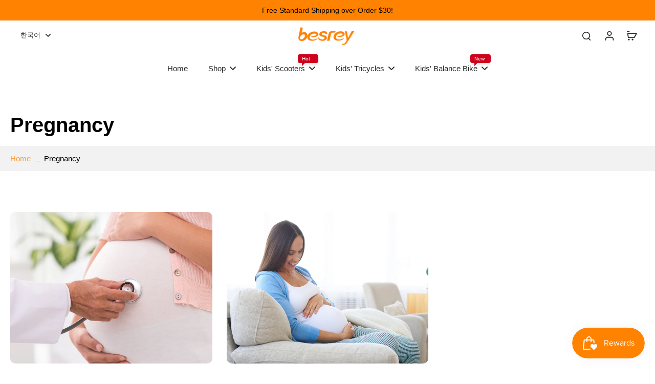

--- FILE ---
content_type: text/html; charset=utf-8
request_url: https://www.besrey.com/ko/blogs/baby-knowledge
body_size: 67497
content:
<!doctype html>
<html class="no-js" lang="ko">
  <head>
    <meta charset="utf-8">
    <meta http-equiv="X-UA-Compatible" content="IE=edge">
    <meta name="viewport" content="width=device-width, initial-scale=1.0">
    <meta name="theme-color" content="">
    
      <link rel="canonical" href="https://www.besrey.com/ko/blogs/baby-knowledge">
    
<link rel="icon" type="image/png" href="//www.besrey.com/cdn/shop/files/besrey-icon.png?crop=center&height=32&v=1751264405&width=32"><title 
          x-data='xTabAttention({
            pageTitle: "Pregnancy", 
            message1: "We\u0027re still here!", 
            message2: "Come back for rewards!", 
            delay: 3
          })'
        >
        </title>
        <script src="//www.besrey.com/cdn/shop/t/27/assets/tab-attention.js?v=80200517464646222941744967268" defer></script>
    
    <link rel="preload" href="//www.besrey.com/cdn/shop/t/27/assets/theme.css?v=153229006735633774291744967325" as="style" crossorigin="anonymous" />
    <link rel="preload" href="" as="font" type="font/woff2" crossorigin="anonymous" />
    
    

<meta property="og:site_name" content="Besrey">
<meta property="og:url" content="https://www.besrey.com/ko/blogs/baby-knowledge">
<meta property="og:title" content="Pregnancy">
<meta property="og:type" content="website">
<meta property="og:description" content="Besrey는 모든 아기가 행복하고 건강하게 자랄 수 있도록 유모차, 요람 유아용 침대, 아기띠, 유아용 세발자전거를 포함한 안전하고 편안한 제품을 부모와 아기에게 제공하기 위해 최선을 다하고 있습니다."><meta property="og:image" content="http://www.besrey.com/cdn/shop/files/1200x628_116436de-27e6-48c1-854c-b6bd4ea636f3.jpg?v=1658212106">
  <meta property="og:image:secure_url" content="https://www.besrey.com/cdn/shop/files/1200x628_116436de-27e6-48c1-854c-b6bd4ea636f3.jpg?v=1658212106">
  <meta property="og:image:width" content="1200">
  <meta property="og:image:height" content="628"><meta name="twitter:site" content="@https://x.com/besreyofficial"><meta name="twitter:card" content="summary_large_image">
<meta name="twitter:title" content="Pregnancy">
<meta name="twitter:description" content="Besrey는 모든 아기가 행복하고 건강하게 자랄 수 있도록 유모차, 요람 유아용 침대, 아기띠, 유아용 세발자전거를 포함한 안전하고 편안한 제품을 부모와 아기에게 제공하기 위해 최선을 다하고 있습니다.">
<style data-shopify>
  
  
  
  

  
  
  </style><link href="//www.besrey.com/cdn/shop/t/27/assets/theme.css?v=153229006735633774291744967325" rel="stylesheet" type="text/css" media="all" />
<style data-shopify>:root,
  *:before {
    --base-font-size: 0.9625rem;
    --font-size-medium-mobile: 0.99rem;
    --font-size-medium: 1.1rem;
    --font-size-small: 0.6875rem;
    --font-size-small-mobile: 0.61875rem;
    --font-size-normal: 0.825rem;
    --font-size-normal-mobile: 0.7425rem;
    --font-size-large: 1.375rem;
    --font-size-large-mobile: 1.2375rem;
    --heading-highlight-font-size: 100%;
    --h1-font-size: 4.2075rem;
    --h2-font-size: 2.475rem;
    --h3-font-size: 1.485rem;
    --h4-font-size: 1.36125rem;
    --h5-font-size: 1.2375rem;
    --h6-font-size: 1.11375rem;
    --base-font-size-mobile: 0.86625rem;
    --h1-font-size-mobile: 2.10375rem;
    --h2-font-size-mobile: 1.485rem;
    --h3-font-size-mobile: 1.0395rem;
    --h4-font-size-mobile: 0.952875rem;
    --h5-font-size-mobile: 0.86625rem;
    --h6-font-size-mobile: 0.779625rem;
    --rating-star-size: 0.77rem;
    --border-radius: 100px;
    --page-width: 1400px;
    --width-countdown: 8.6625rem;
    --font-menu: "system_ui", -apple-system, 'Segoe UI', Roboto, 'Helvetica Neue', 'Noto Sans', 'Liberation Sans', Arial, sans-serif, 'Apple Color Emoji', 'Segoe UI Emoji', 'Segoe UI Symbol', 'Noto Color Emoji';
    --font-menu-weight: 400;
    --font-menu-style: normal;
    --font-button: "system_ui", -apple-system, 'Segoe UI', Roboto, 'Helvetica Neue', 'Noto Sans', 'Liberation Sans', Arial, sans-serif, 'Apple Color Emoji', 'Segoe UI Emoji', 'Segoe UI Symbol', 'Noto Color Emoji';
    --font-button-weight: 400;
    --font-button-style: normal;
    --font-body-family: Helvetica, Arial, sans-serif;
    --font-body-style: normal;
    --font-body-weight: 400;
    --font-heading-family: "system_ui", -apple-system, 'Segoe UI', Roboto, 'Helvetica Neue', 'Noto Sans', 'Liberation Sans', Arial, sans-serif, 'Apple Color Emoji', 'Segoe UI Emoji', 'Segoe UI Symbol', 'Noto Color Emoji';
    --font-heading-highlight: "system_ui", -apple-system, 'Segoe UI', Roboto, 'Helvetica Neue', 'Noto Sans', 'Liberation Sans', Arial, sans-serif, 'Apple Color Emoji', 'Segoe UI Emoji', 'Segoe UI Symbol', 'Noto Color Emoji';
    --font-heading-highlight-style: normal;
    --font-heading-highlight-weight: 400;
    --font-heading-style: normal;
    --font-heading-weight: 400;
    --heading-text-tranform: none;
    --advanced-sections-spacing: 0px;
    --divider-spacing: -0;

    --colors-pulse-speech: 44, 178, 155;
    --image-treatment-overlay: 0, 0, 0;
    --image-treatment-text: 255, 255, 255;
    --colors-line-and-border: 225, 227, 225;
    --colors-line-and-border-base: 225, 227, 225;
    --colors-line-header: 225, 227, 225;
    --colors-line-footer: 225, 227, 225;
    --colors-background: 255, 255, 255;
    --colors-text: 0, 0, 0;
    --colors-heading: 0, 0, 0;
    --colors-heading-base: 0, 0, 0;
    --colors-background-secondary: 255, 255, 255;
    --colors-text-secondary: 69, 70, 69;
    --colors-heading-secondary: 40, 41, 40;
    --colors-text-link: 255, 155, 51;
    --background-color:  255, 255, 255;
    --background-color-header: 255, 255, 255;
    --colors-text-header: 40, 41, 40;
    --background-color-footer: 255, 249, 242;
    --colors-text-footer: 69, 70, 69;
    --colors-heading-footer: 40, 41, 40;
    --colors-text-link-footer: 143, 68, 2;
    --color-error: 169, 0, 0;
    --color-success: 243, 203, 199;
    --colors-price: 40, 41, 40;
    --colors-price-sale: 255, 155, 51;
    --colors-button-text: 255, 255, 255;
    --colors-button: 255, 130, 0;
    --colors-button-text-hover: 0, 0, 0;
    --colors-secondary-button: 40, 41, 40;
    --colors-button-hover: rgb(255, 130, 0);
    --colors-cart: 40, 41, 40;
    --colors-cart-text: 255, 255, 255;
    --colors-icon-rating: 158, 118, 118;
    --colors-transition-arrows: 255, 255, 255;
    --color-highlight: #ff9b33;
    --background-pagination-slideshow: 40, 41, 40;
    --text-color-pagination-slideshow: 255, 255, 255;
    
      --background-secondary-button: 255, 255, 255;
      --colors-line-secondary-button: 255, 255, 255;
    
    
    
      --height-parallax: 110%;
    
    
      --image-zoom: 1.05;
    
    --card-product-bg: rgba(0,0,0,0);
    --card-product-padding: 20px;
    --card-product-padding-mobile: 5px;
    --card-product-alignment: center;
    
    --width-scrollbar: 0;
    --card-product-ratio: 100.0%;
    --card-product-img-position:  absolute;
    --card-product-img-height:  0;
    --card-product-img-zoom:  scale(1.1);
    --height-header: 0px;
    --transition-card-loading: 500ms;
    --transition-card-image-hover: 500ms;
    --transition-slideshow: 500ms;
    --transition-image-hover: 500ms;
  }
  .dark,
  .dark *:before {
    --image-treatment-overlay: 0, 0, 0;
    --image-treatment-text: 255, 255, 255;
    --colors-line-and-border: 52, 54, 52;
    --colors-line-and-border-base: 52, 54, 52;
    --colors-line-header: 225, 227, 225;
    --colors-line-footer: 52, 54, 52;
    --colors-background: 40, 41, 40;
    --colors-text: 225, 227, 225;
    --colors-heading: 255, 255, 255;
    --colors-heading-base: 255, 255, 255;
    --background-color: 40, 41, 40;
    --colors-text-link: 247, 123, 8;
    --color-error: 255, 59, 48;
    --color-success: 174, 232, 129;
    --background-color-header: 47, 48, 47;
    --colors-text-header: 248, 247, 242;
    --background-color-footer: 40, 41, 40;
    --colors-text-footer: 225, 227, 225;
    --colors-heading-footer: 250, 250, 250;
    --colors-text-link-footer: 247, 123, 8;
    --colors-price: 255, 255, 255;
    --colors-price-sale: 247, 123, 8;
    --colors-button-text: 0, 0, 0;
    --colors-button: 255, 255, 255;
    --colors-button-text-hover: 255, 255, 255;
    --colors-secondary-button: 255, 255, 255;
    --colors-button-hover: rgb(16, 16, 16);
    --colors-cart: 255, 255, 255;
    --colors-cart-text: 40, 41, 40;
    --colors-background-secondary: 40, 41, 40;
    --colors-text-secondary: 69, 70, 69;
    --colors-heading-secondary: 255, 255, 255;
    --colors-icon-rating: 183, 114, 105;
    --colors-pulse-speech: 44, 178, 155;
    --colors-transition-arrows: 255, 255, 255;
    --color-highlight: #f77b08;
    
      --background-secondary-button: transparent;
      --colors-line-secondary-button: 255, 255, 255;
    
    --card-product-bg: rgba(0,0,0,0);
  }
  shopify-accelerated-checkout {
    --shopify-accelerated-checkout-button-border-radius: 100px;
  }
  shopify-accelerated-checkout-cart {
    --shopify-accelerated-checkout-button-border-radius: 100px;
    --shopify-accelerated-checkout-inline-alignment: end;
    --shopify-accelerated-checkout-button-block-size: 48px;
    --shopify-accelerated-checkout-button-inline-size: 48px;
  }
  
    [role="button"],
    [type="button"],
    .button {
      color: rgb(var(--colors-button-text));
    }
    button.button-solid,
    .button.button-solid {
      border: none;
      background-color: rgba(var(--colors-button));
    }
    button.button-disable-effect,
    .button.button-disable-effect,
    .payment-button .shopify-payment-button__button--unbranded {
      color: rgb(var(--colors-button-text));
      background-color: rgba(var(--colors-button));
    }
    .button-action {
      border: none;
      color: rgb(var(--colors-button-text));
      background-color: rgba(var(--colors-button));
    }
  
  [role="button"],
  [type="button"],
  .button {
    direction: ltr;
  }
  .header, .header *::before {
    --colors-text: var(--colors-text-header);
    --colors-heading: var(--colors-text-header);
    --colors-price: var(--colors-text-header);
    --colors-line-and-border: var(--colors-line-header);
  }
  #sticky-header-content .divider {
    --colors-line-and-border: var(--colors-line-header);
  }
  .paginate-slide-image {
    background: rgba(var(--background-pagination-slideshow));
    color: rgba(var(--text-color-pagination-slideshow));
  }

  @media (min-width: 1024px) {
    .paginate-slide-image {
      color: rgba(var(--text-color-pagination-slideshow));
    }
    .paginate-slide-image:hover {
      color: rgba(var(--text-color-pagination-slideshow));
    }
  }

  .section-quick-links,
  .section-quick-links *::before,
  .section-footer,
  .section-footer *::before {
    --colors-text: var(--colors-text-footer);
    --colors-heading: var(--colors-heading-footer);
    --colors-text-link: var(--colors-text-link-footer);
    --colors-line-and-border: var(--colors-line-footer);
  }
  .sticky-header {
    --font-body-weight: 700;
  }

  .scrollbar-horizontal {
    position: relative;
    -ms-overflow-style: none;
  }
  .scrollbar-horizontal::-webkit-scrollbar-track {
    background-color: #ececec;
  }
  .scrollbar-horizontal::-webkit-scrollbar {
    height: 3px;
  }

  .scrollbar-horizontal::-webkit-scrollbar-track {
    -webkit-box-shadow: inset 0 0 0px rgba(0, 0, 0, 0);
  }

  .scrollbar-horizontal::-webkit-scrollbar-thumb {
    visibility: visible;
    background-color: #747474;
  }

  .scrollbar-horizontal::-webkit-scrollbar-thumb:hover {
    background-color: #747474;
  }
  body.scrollbar-body::-webkit-scrollbar{
    width: 3px;
  }
  .scrollbar-body::-webkit-scrollbar-track{
    background: #ececec;
  }
  .scrollbar-horizontal {
    position: relative;
    -ms-overflow-style: none;
  }
  .scrollbar-horizontal::-webkit-scrollbar-track {
    background-color: #ececec;
  }
  .scrollbar-horizontal::-webkit-scrollbar {
    height: 3px;
  }

  .scrollbar-horizontal::-webkit-scrollbar-track {
    -webkit-box-shadow: inset 0 0 0px rgba(0, 0, 0, 0);
  }

  .scrollbar-horizontal::-webkit-scrollbar-thumb {
    visibility: visible;
    background-color: #747474;
  }

  .scrollbar-horizontal::-webkit-scrollbar-thumb:hover {
    background-color: #747474;
  }
  .scrollbar-body::-webkit-scrollbar{
    width: 3px;
  }
  .scrollbar-body::-webkit-scrollbar-track{
    background: #ececec;
  }
  .scrollbar-body.scrollbar-visible:active::-webkit-scrollbar-thumb,
  .scrollbar-body.scrollbar-visible:focus::-webkit-scrollbar-thumb,
  .scrollbar-body.scrollbar-visible:hover::-webkit-scrollbar-thumb {
    background: #747474;
    visibility: visible;
  }
  .scrollbar-body.scrollbar-visible::-webkit-scrollbar-track{
    background: transparent;
  }
  .scrollbar-body.scrollbar-visible::-webkit-scrollbar-thumb{
    background: transparent;
    visibility: visible;
  }
  .scrollbar-body::-webkit-scrollbar-thumb{
    background: #747474;
  }
  .animate-scroll-banner {
    animation: scrollX var(--duration, 10s) linear infinite var(--play-state, running) var(--direction);
  }
  .padding-scrollbar, .padding-scrollbar-header {
    padding-right: min(var(--width-scrollbar), 20px);
  }
  .rtl .padding-scrollbar-header {
    padding-left: min(var(--width-scrollbar), 20px);
    padding-right: 0;
  }
  
  
    .button-solid .button-text {
      position: relative;
      display: block;
    }
    .button-solid .button-text::after {
      content: "";
      pointer-events: none;
      bottom: 1px;
      left: 50%;
      position: absolute;
      width: 0%;
      height: 1px;
      background-color: rgba(var(--colors-button-text));
      transition-timing-function: cubic-bezier(0.25, 0.8, 0.25, 1);
      transition-duration: 400ms;
      transition-property: width, left;
    }
    .button-solid:hover .button-text::after {
      
        background-color: rgba(var(--colors-button-text));
      
      width: 100%;
      left: 0%;
    }
  
  .des-block iframe {
    width: 100%;
    height: 100%;
  }
  .toggle-compare  + label span:first-child,
  .toggle-compare:checked + label span:last-child {
    display: block
  }
  .toggle-compare  + label span:last-child,
  .toggle-compare:checked + label span:first-child {
    display: none;
  }
  .card-product:not(.recommendations) {}
  .dark .card-product:not(.recommendations) {background: transparent;}
  .card-product:not(.recommendations) .card-info,
  .card-product:not(.recommendations) .x-variants-data {
    padding-left: 5px;
    padding-right: 5px;
  }
  .card-product:not(.recommendations) .card-info .x-variants-data
  {
    padding-left: 0;
    padding-right: 0;
  }
  .card-product-slideshow {
      background: #ffffff;}
  .dark .card-product-slideshow {
      background: #282928;}
  button[class*='shopify-payment-button__more-options'] {
    color: rgba(var(--colors-text));
  }
  .group-discount:before,.group-discount:after {
    background-color: rgba(var(--colors-price-sale), 5%);
    content: "";
    position: absolute;
    right: 100%;
    height: 100%;
    top: 0;
    width: 1.25rem;
  }
  .shipping_insurance.group-discount:before,.shipping_insurance.group-discount:after {
    background-color: rgb(var(--colors-background-secondary));
  }
  .group-discount:after {
    left: 100%;
    right: auto;
  }
  @media (min-width: 768px){
    .list-layout .card-product:not(.recommendations) {
      padding-bottom: 0;
    }
    .list-layout .card-product:not(.recommendations) .card-info,
    .list-layout .card-product:not(.recommendations) .x-variants-data{
      padding-left: 0;
      padding-right: 0;
    }
    shopify-accelerated-checkout-cart {
    --shopify-accelerated-checkout-button-block-size: 46px;
    --shopify-accelerated-checkout-button-inline-size: 46px;
  }
  }
  @media (min-width: 1024px){
    .group-discount:before,.group-discount:after {
       width: 0;
    }
    .payment-button .shopify-payment-button__button--unbranded {
      color: rgb(var(--colors-button-text));
      background: rgba(var(--colors-button));
    }
    .card-product:not(.recommendations) .card-info,
    .card-product:not(.recommendations) .x-variants-data {
      padding-left: 20px;
      padding-right: 20px;
    }
    [role="button"],
    [type="button"],
    .button {
      color: rgba(var(--colors-button-text));
    }
    button.button-solid,
    .button.button-solid {
      border: none;
      box-shadow: none;
      color: rgb(var(--colors-button-text));
      background-color: rgba(var(--colors-button));
      overflow: hidden;
      background-origin: border-box;
    }
    button.button-solid:hover,
    .button.button-solid:hover {
      
        transition-duration: 0.2s;
      
      transition-property: background-color;
      background-color: var(--colors-button-hover);
      color: rgba(var(--colors-button-text-hover));
      background-origin: border-box;
    }
    .button-action {
      border: none;
      color: rgba(var(--colors-button-text-hover));
      background-color: var(--colors-button-hover);
    }
    button.button-disable-effect,
    .button.button-disable-effect {
      color: rgb(var(--colors-button-text));
      background-color: rgba(var(--colors-button));
    }
    button.button-disable-effect:hover,
    .button.button-disable-effect:hover {
      color: rgba(var(--colors-button-text-hover));
      background-color: var(--colors-button-hover);
    }
    
    
    .button-solid:hover .button-text::after {
      background-color: rgba(var(--colors-button-text-hover));
    }
    
  }
  .inventory-low-stock-status {
    
      --stock-color: #BF122A;
    
      color: var(--stock-color);
    }
  .dark .inventory-low-stock-status {
    
      --stock-color: #BF122A;
    
  }
  .inventory-in-stock-status {
    
      --stock-color: #6B762D;
    
      color: var(--stock-color);
  }
  .dark .inventory-in-stock-status {
    
      --stock-color: #858F4D;
    
  }
  .inventory-out-of-stock-status {
    
      --stock-color: #767474;
    
      color: var(--stock-color);
  }
  .dark .inventory-out-of-stock-status {
    
      --stock-color: #867F7F;
    
  }
  .inventory-status {
    background-color: var(--stock-color);
  }
  .card-testimonial {
      background: #ffffff;}
  .dark .card-testimonial {
      background: #282928;}/* App Shopify Subscription */
  .shopify_subscriptions_app_policy a {
    position: relative;
    margin-top: .5rem;
    margin-bottom: .5rem;
    color: rgba(var(--colors-text-link)) !important;
    text-decoration-thickness: 1px;
    background: linear-gradient(to right, rgba(0, 0, 0, 0), rgba(0, 0, 0, 0)), linear-gradient(to right, rgba(var(--colors-text-link), 1), rgba(var(--colors-text-link), 1), rgba(var(--colors-text-link), 1));
    background-size: 100% 0.1em, 0 0.1em;
    background-position: 100% 100%,100% 100%;
    background-repeat: no-repeat;
    transition: background-size 250ms;
  }
  .shopify_subscriptions_app_policy:after {
    clear: both;
    content: var(--tw-content);
    display: block;
  }
  @media (min-width: 1024px) {
    .shopify_subscriptions_app_policy a:hover {
      background-size: 0 .1em, 100% .1em;
      background-position: 100% 100%, 0% 100%;
    }
  }

  /* Recurpay Subscription App */
  #recurpay-account-widget {
    margin-top: 1rem;
  }
  .rtl .recurpay__widget .recurpay__group_frequency .recurpay__frequency_label_title {
    padding-right: 10px;
    right: 0.25rem;
  }
  .rtl .recurpay__widget .recurpay__group_title {
    text-align: right;
    margin-right: 0;
    margin-left: 0.5em;
  }
  .rtl .recurpay__widget .recurpay__group_subtitle {
    text-align: right;
  }
  .rtl .recurpay__widget .recurpay__description {
    text-align: right;
  }
  .rtl .recurpay__widget .recurpay__radio_group {
    margin-right: 0;
    margin-left: 10px;
  }
  .rtl .recurpay__widget .recurpay__offer_saving_message {
    padding-right: 10px;
    padding-left: 0;
  }
  .rtl .recurpay__widget .recurpay__offer_wrapper svg {
    margin-right: 0;
    margin-left: 10px;
  }
  .rtl .recurpay__widget .recurpay__group_frequency .recurpay__frequency_label_title:before {
    left: 0.5em;
    margin-right: -50%;
    right: auto;
    margin-left: 0
  }
  .rtl .recurpay__widget .recurpay__group_frequency .recurpay__frequency_label_title:after {
    right: 0.5em;
    left: auto;
    margin-left: 0;
  }
  .rtl .upgrade-subscription-cart .upgrade-icon-wrapper {
    text-align: right;
  }

  /* Seal Subscriptions */
  .sls-widget-branding {
    z-index: 20 !important;
  }
  .card .sealsubs-target-element, .card-product-fbt .sealsubs-target-element {
    display: none !important;
  }
  .seal-portal-link a {
    position: relative;
    margin-top: .5rem;
    margin-bottom: .5rem;
    color: rgba(var(--colors-text-link)) !important;
    text-decoration-thickness: 1px;
    background: linear-gradient(to right, rgba(0, 0, 0, 0), rgba(0, 0, 0, 0)), linear-gradient(to right, rgba(var(--colors-text-link), 1), rgba(var(--colors-text-link), 1), rgba(var(--colors-text-link), 1));
    background-size: 100% 0.1em, 0 0.1em;
    background-position: 100% 100%,100% 100%;
    background-repeat: no-repeat;
    transition: background-size 250ms;
  }
  .seal-portal-link:after {
    clear: both;
    content: var(--tw-content);
    display: block;
  }
  @media (min-width: 1024px) {
    .seal-portal-link a:hover {
      background-size: 0 .1em, 100% .1em;
      background-position: 100% 100%, 0% 100%;
    }
  }
  .rtl .sealsubs-container {
    text-align: right;
  }
  .x-card-title {
    font-size: 0.9rem;
  }
  .x-card-price {
    font-size: 0.9rem;
    font-weight: 600;
  }
  @media (min-width: 768px) {
    .x-card-title {
      font-size: 1.0rem;
    }
    .x-card-price {
      font-size: 1.0rem;
    }
  }
  .back{
    position: absolute;
    top: 50%;
    left: 50%;
    white-space: nowrap;
    opacity: 0;
    transform: translate(-50%, -50%) translateY(100%) translateZ(0);
    transition-behavior: normal, normal;
    transition-duration: 0.6s, 0.6s;
    transition-timing-function: cubic-bezier(0.165, 0.84, 0.44, 1), cubic-bezier(0.165, 0.84, 0.44, 1);
    transition-delay: 0s, 0s;
    transition-property: transform, opacity;
  }
  .front{
    transform: translateZ(0);
    transition-behavior: normal, normal;
    transition-duration: 0.6s, 0.6s;
    transition-timing-function: cubic-bezier(0.165, 0.84, 0.44, 1), cubic-bezier(0.165, 0.84, 0.44, 1);
    transition-delay: 0s, 0s;
    transition-property: transform, opacity;
    border-bottom: 1px solid transparent;
  }
  .flip-container:hover .front{
    opacity: 0;
    transform: translateY(-100%) translateZ(0);
  }
  .flip-container:hover .back{
    opacity: 1;
    transform: translate(-50%, -50%) translateY(0%) translateZ(0);
    border-bottom: 1px solid rgba(var(--colors-text-link));
  }</style>
    
    <script>window.performance && window.performance.mark && window.performance.mark('shopify.content_for_header.start');</script><meta name="google-site-verification" content="CiBXTDckQXbgb1Gi_kycpggsd1As9CaX18DWiZ7EDlQ">
<meta id="shopify-digital-wallet" name="shopify-digital-wallet" content="/61260792047/digital_wallets/dialog">
<meta name="shopify-checkout-api-token" content="2d746b42eb975a409a7303f1232140c8">
<meta id="in-context-paypal-metadata" data-shop-id="61260792047" data-venmo-supported="false" data-environment="production" data-locale="en_US" data-paypal-v4="true" data-currency="USD">
<link rel="alternate" type="application/atom+xml" title="Feed" href="/ko/blogs/baby-knowledge.atom" />
<link rel="alternate" hreflang="x-default" href="https://www.besrey.com/blogs/baby-knowledge">
<link rel="alternate" hreflang="en" href="https://www.besrey.com/blogs/baby-knowledge">
<link rel="alternate" hreflang="it" href="https://www.besrey.com/it/blogs/baby-knowledge">
<link rel="alternate" hreflang="es" href="https://www.besrey.com/es/blogs/baby-knowledge">
<link rel="alternate" hreflang="ko" href="https://www.besrey.com/ko/blogs/baby-knowledge">
<link rel="alternate" hreflang="ja" href="https://www.besrey.com/ja/blogs/baby-knowledge">
<link rel="alternate" hreflang="pt" href="https://www.besrey.com/pt/blogs/baby-knowledge">
<link rel="alternate" hreflang="fr" href="https://www.besrey.com/fr/blogs/baby-knowledge">
<link rel="alternate" hreflang="de" href="https://www.besrey.com/de/blogs/baby-knowledge">
<link rel="alternate" hreflang="zh-Hans" href="https://www.besrey.com/zh/blogs/baby-knowledge">
<link rel="alternate" hreflang="en-CA" href="https://www.besrey.com/en-ca/blogs/baby-knowledge">
<link rel="alternate" hreflang="zh-Hans-AD" href="https://www.besrey.com/zh/blogs/baby-knowledge">
<link rel="alternate" hreflang="zh-Hans-AL" href="https://www.besrey.com/zh/blogs/baby-knowledge">
<link rel="alternate" hreflang="zh-Hans-AT" href="https://www.besrey.com/zh/blogs/baby-knowledge">
<link rel="alternate" hreflang="zh-Hans-AU" href="https://www.besrey.com/zh/blogs/baby-knowledge">
<link rel="alternate" hreflang="zh-Hans-AX" href="https://www.besrey.com/zh/blogs/baby-knowledge">
<link rel="alternate" hreflang="zh-Hans-BA" href="https://www.besrey.com/zh/blogs/baby-knowledge">
<link rel="alternate" hreflang="zh-Hans-BE" href="https://www.besrey.com/zh/blogs/baby-knowledge">
<link rel="alternate" hreflang="zh-Hans-BG" href="https://www.besrey.com/zh/blogs/baby-knowledge">
<link rel="alternate" hreflang="zh-Hans-BY" href="https://www.besrey.com/zh/blogs/baby-knowledge">
<link rel="alternate" hreflang="zh-Hans-CH" href="https://www.besrey.com/zh/blogs/baby-knowledge">
<link rel="alternate" hreflang="zh-Hans-CZ" href="https://www.besrey.com/zh/blogs/baby-knowledge">
<link rel="alternate" hreflang="zh-Hans-DE" href="https://www.besrey.com/zh/blogs/baby-knowledge">
<link rel="alternate" hreflang="zh-Hans-DK" href="https://www.besrey.com/zh/blogs/baby-knowledge">
<link rel="alternate" hreflang="zh-Hans-EE" href="https://www.besrey.com/zh/blogs/baby-knowledge">
<link rel="alternate" hreflang="zh-Hans-ES" href="https://www.besrey.com/zh/blogs/baby-knowledge">
<link rel="alternate" hreflang="zh-Hans-FI" href="https://www.besrey.com/zh/blogs/baby-knowledge">
<link rel="alternate" hreflang="zh-Hans-FO" href="https://www.besrey.com/zh/blogs/baby-knowledge">
<link rel="alternate" hreflang="zh-Hans-FR" href="https://www.besrey.com/zh/blogs/baby-knowledge">
<link rel="alternate" hreflang="zh-Hans-GB" href="https://www.besrey.com/zh/blogs/baby-knowledge">
<link rel="alternate" hreflang="zh-Hans-GG" href="https://www.besrey.com/zh/blogs/baby-knowledge">
<link rel="alternate" hreflang="zh-Hans-GI" href="https://www.besrey.com/zh/blogs/baby-knowledge">
<link rel="alternate" hreflang="zh-Hans-GR" href="https://www.besrey.com/zh/blogs/baby-knowledge">
<link rel="alternate" hreflang="zh-Hans-HR" href="https://www.besrey.com/zh/blogs/baby-knowledge">
<link rel="alternate" hreflang="zh-Hans-HU" href="https://www.besrey.com/zh/blogs/baby-knowledge">
<link rel="alternate" hreflang="zh-Hans-IE" href="https://www.besrey.com/zh/blogs/baby-knowledge">
<link rel="alternate" hreflang="zh-Hans-IM" href="https://www.besrey.com/zh/blogs/baby-knowledge">
<link rel="alternate" hreflang="zh-Hans-IS" href="https://www.besrey.com/zh/blogs/baby-knowledge">
<link rel="alternate" hreflang="zh-Hans-IT" href="https://www.besrey.com/zh/blogs/baby-knowledge">
<link rel="alternate" hreflang="zh-Hans-JE" href="https://www.besrey.com/zh/blogs/baby-knowledge">
<link rel="alternate" hreflang="zh-Hans-JP" href="https://www.besrey.com/zh/blogs/baby-knowledge">
<link rel="alternate" hreflang="zh-Hans-KR" href="https://www.besrey.com/zh/blogs/baby-knowledge">
<link rel="alternate" hreflang="zh-Hans-LI" href="https://www.besrey.com/zh/blogs/baby-knowledge">
<link rel="alternate" hreflang="zh-Hans-LT" href="https://www.besrey.com/zh/blogs/baby-knowledge">
<link rel="alternate" hreflang="zh-Hans-LU" href="https://www.besrey.com/zh/blogs/baby-knowledge">
<link rel="alternate" hreflang="zh-Hans-LV" href="https://www.besrey.com/zh/blogs/baby-knowledge">
<link rel="alternate" hreflang="zh-Hans-MC" href="https://www.besrey.com/zh/blogs/baby-knowledge">
<link rel="alternate" hreflang="zh-Hans-MD" href="https://www.besrey.com/zh/blogs/baby-knowledge">
<link rel="alternate" hreflang="zh-Hans-ME" href="https://www.besrey.com/zh/blogs/baby-knowledge">
<link rel="alternate" hreflang="zh-Hans-MK" href="https://www.besrey.com/zh/blogs/baby-knowledge">
<link rel="alternate" hreflang="zh-Hans-MT" href="https://www.besrey.com/zh/blogs/baby-knowledge">
<link rel="alternate" hreflang="zh-Hans-NL" href="https://www.besrey.com/zh/blogs/baby-knowledge">
<link rel="alternate" hreflang="zh-Hans-NO" href="https://www.besrey.com/zh/blogs/baby-knowledge">
<link rel="alternate" hreflang="zh-Hans-PL" href="https://www.besrey.com/zh/blogs/baby-knowledge">
<link rel="alternate" hreflang="zh-Hans-PT" href="https://www.besrey.com/zh/blogs/baby-knowledge">
<link rel="alternate" hreflang="zh-Hans-RO" href="https://www.besrey.com/zh/blogs/baby-knowledge">
<link rel="alternate" hreflang="zh-Hans-RS" href="https://www.besrey.com/zh/blogs/baby-knowledge">
<link rel="alternate" hreflang="zh-Hans-RU" href="https://www.besrey.com/zh/blogs/baby-knowledge">
<link rel="alternate" hreflang="zh-Hans-SE" href="https://www.besrey.com/zh/blogs/baby-knowledge">
<link rel="alternate" hreflang="zh-Hans-SI" href="https://www.besrey.com/zh/blogs/baby-knowledge">
<link rel="alternate" hreflang="zh-Hans-SJ" href="https://www.besrey.com/zh/blogs/baby-knowledge">
<link rel="alternate" hreflang="zh-Hans-SK" href="https://www.besrey.com/zh/blogs/baby-knowledge">
<link rel="alternate" hreflang="zh-Hans-SM" href="https://www.besrey.com/zh/blogs/baby-knowledge">
<link rel="alternate" hreflang="zh-Hans-UA" href="https://www.besrey.com/zh/blogs/baby-knowledge">
<link rel="alternate" hreflang="zh-Hans-UM" href="https://www.besrey.com/zh/blogs/baby-knowledge">
<link rel="alternate" hreflang="zh-Hans-US" href="https://www.besrey.com/zh/blogs/baby-knowledge">
<link rel="alternate" hreflang="zh-Hans-VA" href="https://www.besrey.com/zh/blogs/baby-knowledge">
<link rel="alternate" hreflang="zh-Hans-XK" href="https://www.besrey.com/zh/blogs/baby-knowledge">
<script async="async" src="/checkouts/internal/preloads.js?locale=ko-US"></script>
<link rel="preconnect" href="https://shop.app" crossorigin="anonymous">
<script async="async" src="https://shop.app/checkouts/internal/preloads.js?locale=ko-US&shop_id=61260792047" crossorigin="anonymous"></script>
<script id="apple-pay-shop-capabilities" type="application/json">{"shopId":61260792047,"countryCode":"HK","currencyCode":"USD","merchantCapabilities":["supports3DS"],"merchantId":"gid:\/\/shopify\/Shop\/61260792047","merchantName":"Besrey","requiredBillingContactFields":["postalAddress","email","phone"],"requiredShippingContactFields":["postalAddress","email","phone"],"shippingType":"shipping","supportedNetworks":["visa","masterCard","amex"],"total":{"type":"pending","label":"Besrey","amount":"1.00"},"shopifyPaymentsEnabled":true,"supportsSubscriptions":true}</script>
<script id="shopify-features" type="application/json">{"accessToken":"2d746b42eb975a409a7303f1232140c8","betas":["rich-media-storefront-analytics"],"domain":"www.besrey.com","predictiveSearch":true,"shopId":61260792047,"locale":"ko"}</script>
<script>var Shopify = Shopify || {};
Shopify.shop = "besreync.myshopify.com";
Shopify.locale = "ko";
Shopify.currency = {"active":"USD","rate":"1.0"};
Shopify.country = "US";
Shopify.theme = {"name":"Eurus","id":150506635503,"schema_name":"Eurus","schema_version":"8.6.0","theme_store_id":2048,"role":"main"};
Shopify.theme.handle = "null";
Shopify.theme.style = {"id":null,"handle":null};
Shopify.cdnHost = "www.besrey.com/cdn";
Shopify.routes = Shopify.routes || {};
Shopify.routes.root = "/ko/";</script>
<script type="module">!function(o){(o.Shopify=o.Shopify||{}).modules=!0}(window);</script>
<script>!function(o){function n(){var o=[];function n(){o.push(Array.prototype.slice.apply(arguments))}return n.q=o,n}var t=o.Shopify=o.Shopify||{};t.loadFeatures=n(),t.autoloadFeatures=n()}(window);</script>
<script>
  window.ShopifyPay = window.ShopifyPay || {};
  window.ShopifyPay.apiHost = "shop.app\/pay";
  window.ShopifyPay.redirectState = null;
</script>
<script id="shop-js-analytics" type="application/json">{"pageType":"blog"}</script>
<script defer="defer" async type="module" src="//www.besrey.com/cdn/shopifycloud/shop-js/modules/v2/client.init-shop-cart-sync_By747g-Y.ko.esm.js"></script>
<script defer="defer" async type="module" src="//www.besrey.com/cdn/shopifycloud/shop-js/modules/v2/chunk.common_CvSR-vdi.esm.js"></script>
<script defer="defer" async type="module" src="//www.besrey.com/cdn/shopifycloud/shop-js/modules/v2/chunk.modal_nXcElWTU.esm.js"></script>
<script type="module">
  await import("//www.besrey.com/cdn/shopifycloud/shop-js/modules/v2/client.init-shop-cart-sync_By747g-Y.ko.esm.js");
await import("//www.besrey.com/cdn/shopifycloud/shop-js/modules/v2/chunk.common_CvSR-vdi.esm.js");
await import("//www.besrey.com/cdn/shopifycloud/shop-js/modules/v2/chunk.modal_nXcElWTU.esm.js");

  window.Shopify.SignInWithShop?.initShopCartSync?.({"fedCMEnabled":true,"windoidEnabled":true});

</script>
<script>
  window.Shopify = window.Shopify || {};
  if (!window.Shopify.featureAssets) window.Shopify.featureAssets = {};
  window.Shopify.featureAssets['shop-js'] = {"shop-cart-sync":["modules/v2/client.shop-cart-sync_BwvTpoyS.ko.esm.js","modules/v2/chunk.common_CvSR-vdi.esm.js","modules/v2/chunk.modal_nXcElWTU.esm.js"],"init-fed-cm":["modules/v2/client.init-fed-cm_BQC9Ltem.ko.esm.js","modules/v2/chunk.common_CvSR-vdi.esm.js","modules/v2/chunk.modal_nXcElWTU.esm.js"],"shop-toast-manager":["modules/v2/client.shop-toast-manager_CEPSZCOh.ko.esm.js","modules/v2/chunk.common_CvSR-vdi.esm.js","modules/v2/chunk.modal_nXcElWTU.esm.js"],"init-shop-cart-sync":["modules/v2/client.init-shop-cart-sync_By747g-Y.ko.esm.js","modules/v2/chunk.common_CvSR-vdi.esm.js","modules/v2/chunk.modal_nXcElWTU.esm.js"],"shop-button":["modules/v2/client.shop-button_BYWeYNJN.ko.esm.js","modules/v2/chunk.common_CvSR-vdi.esm.js","modules/v2/chunk.modal_nXcElWTU.esm.js"],"init-windoid":["modules/v2/client.init-windoid_BZx7Ucam.ko.esm.js","modules/v2/chunk.common_CvSR-vdi.esm.js","modules/v2/chunk.modal_nXcElWTU.esm.js"],"shop-cash-offers":["modules/v2/client.shop-cash-offers_DVbhw9E4.ko.esm.js","modules/v2/chunk.common_CvSR-vdi.esm.js","modules/v2/chunk.modal_nXcElWTU.esm.js"],"pay-button":["modules/v2/client.pay-button_CmTI8ikX.ko.esm.js","modules/v2/chunk.common_CvSR-vdi.esm.js","modules/v2/chunk.modal_nXcElWTU.esm.js"],"init-customer-accounts":["modules/v2/client.init-customer-accounts_DHnL_fPJ.ko.esm.js","modules/v2/client.shop-login-button_CnmthNen.ko.esm.js","modules/v2/chunk.common_CvSR-vdi.esm.js","modules/v2/chunk.modal_nXcElWTU.esm.js"],"avatar":["modules/v2/client.avatar_BTnouDA3.ko.esm.js"],"checkout-modal":["modules/v2/client.checkout-modal_DxHqwRY1.ko.esm.js","modules/v2/chunk.common_CvSR-vdi.esm.js","modules/v2/chunk.modal_nXcElWTU.esm.js"],"init-shop-for-new-customer-accounts":["modules/v2/client.init-shop-for-new-customer-accounts_CXBIvYi1.ko.esm.js","modules/v2/client.shop-login-button_CnmthNen.ko.esm.js","modules/v2/chunk.common_CvSR-vdi.esm.js","modules/v2/chunk.modal_nXcElWTU.esm.js"],"init-customer-accounts-sign-up":["modules/v2/client.init-customer-accounts-sign-up_DZrov6Hc.ko.esm.js","modules/v2/client.shop-login-button_CnmthNen.ko.esm.js","modules/v2/chunk.common_CvSR-vdi.esm.js","modules/v2/chunk.modal_nXcElWTU.esm.js"],"init-shop-email-lookup-coordinator":["modules/v2/client.init-shop-email-lookup-coordinator_BwhwQg1J.ko.esm.js","modules/v2/chunk.common_CvSR-vdi.esm.js","modules/v2/chunk.modal_nXcElWTU.esm.js"],"shop-follow-button":["modules/v2/client.shop-follow-button_D-wc3Cz1.ko.esm.js","modules/v2/chunk.common_CvSR-vdi.esm.js","modules/v2/chunk.modal_nXcElWTU.esm.js"],"shop-login-button":["modules/v2/client.shop-login-button_CnmthNen.ko.esm.js","modules/v2/chunk.common_CvSR-vdi.esm.js","modules/v2/chunk.modal_nXcElWTU.esm.js"],"shop-login":["modules/v2/client.shop-login_HMLn2clO.ko.esm.js","modules/v2/chunk.common_CvSR-vdi.esm.js","modules/v2/chunk.modal_nXcElWTU.esm.js"],"lead-capture":["modules/v2/client.lead-capture_p3R-AA4t.ko.esm.js","modules/v2/chunk.common_CvSR-vdi.esm.js","modules/v2/chunk.modal_nXcElWTU.esm.js"],"payment-terms":["modules/v2/client.payment-terms_0ECiCoHJ.ko.esm.js","modules/v2/chunk.common_CvSR-vdi.esm.js","modules/v2/chunk.modal_nXcElWTU.esm.js"]};
</script>
<script>(function() {
  var isLoaded = false;
  function asyncLoad() {
    if (isLoaded) return;
    isLoaded = true;
    var urls = ["https:\/\/loox.io\/widget\/Ek-h9EwAPh\/loox.1653962107961.js?shop=besreync.myshopify.com","https:\/\/mds.oceanpayment.com\/assets\/shopifylogo\/visa,mastercard,maestro,jcb,american_express,klarna,afterpay.js?shop=besreync.myshopify.com","https:\/\/admin.revenuehunt.com\/embed.js?shop=besreync.myshopify.com","https:\/\/res06.noxgroup.com\/noxinfluencer\/affiliate_marketing\/nox_aff_v2.prod.js?shop=besreync.myshopify.com","https:\/\/s3.eu-west-1.amazonaws.com\/production-klarna-il-shopify-osm\/7bec47374bc1cb6b6338dfd4d69e7bffd4f4b70b\/besreync.myshopify.com-1751267438931.js?shop=besreync.myshopify.com","https:\/\/dr4qe3ddw9y32.cloudfront.net\/awin-shopify-integration-code.js?aid=117977\u0026v=shopifyApp_5.2.3\u0026ts=1759802223823\u0026shop=besreync.myshopify.com"];
    for (var i = 0; i < urls.length; i++) {
      var s = document.createElement('script');
      s.type = 'text/javascript';
      s.async = true;
      s.src = urls[i];
      var x = document.getElementsByTagName('script')[0];
      x.parentNode.insertBefore(s, x);
    }
  };
  if(window.attachEvent) {
    window.attachEvent('onload', asyncLoad);
  } else {
    window.addEventListener('load', asyncLoad, false);
  }
})();</script>
<script id="__st">var __st={"a":61260792047,"offset":28800,"reqid":"22e59a5a-5996-4651-b318-c055bd46b6f7-1769671447","pageurl":"www.besrey.com\/ko\/blogs\/baby-knowledge","s":"blogs-89445204207","u":"1eea772af062","p":"blog","rtyp":"blog","rid":89445204207};</script>
<script>window.ShopifyPaypalV4VisibilityTracking = true;</script>
<script id="captcha-bootstrap">!function(){'use strict';const t='contact',e='account',n='new_comment',o=[[t,t],['blogs',n],['comments',n],[t,'customer']],c=[[e,'customer_login'],[e,'guest_login'],[e,'recover_customer_password'],[e,'create_customer']],r=t=>t.map((([t,e])=>`form[action*='/${t}']:not([data-nocaptcha='true']) input[name='form_type'][value='${e}']`)).join(','),a=t=>()=>t?[...document.querySelectorAll(t)].map((t=>t.form)):[];function s(){const t=[...o],e=r(t);return a(e)}const i='password',u='form_key',d=['recaptcha-v3-token','g-recaptcha-response','h-captcha-response',i],f=()=>{try{return window.sessionStorage}catch{return}},m='__shopify_v',_=t=>t.elements[u];function p(t,e,n=!1){try{const o=window.sessionStorage,c=JSON.parse(o.getItem(e)),{data:r}=function(t){const{data:e,action:n}=t;return t[m]||n?{data:e,action:n}:{data:t,action:n}}(c);for(const[e,n]of Object.entries(r))t.elements[e]&&(t.elements[e].value=n);n&&o.removeItem(e)}catch(o){console.error('form repopulation failed',{error:o})}}const l='form_type',E='cptcha';function T(t){t.dataset[E]=!0}const w=window,h=w.document,L='Shopify',v='ce_forms',y='captcha';let A=!1;((t,e)=>{const n=(g='f06e6c50-85a8-45c8-87d0-21a2b65856fe',I='https://cdn.shopify.com/shopifycloud/storefront-forms-hcaptcha/ce_storefront_forms_captcha_hcaptcha.v1.5.2.iife.js',D={infoText:'hCaptcha에 의해 보호됨',privacyText:'개인정보 보호',termsText:'약관'},(t,e,n)=>{const o=w[L][v],c=o.bindForm;if(c)return c(t,g,e,D).then(n);var r;o.q.push([[t,g,e,D],n]),r=I,A||(h.body.append(Object.assign(h.createElement('script'),{id:'captcha-provider',async:!0,src:r})),A=!0)});var g,I,D;w[L]=w[L]||{},w[L][v]=w[L][v]||{},w[L][v].q=[],w[L][y]=w[L][y]||{},w[L][y].protect=function(t,e){n(t,void 0,e),T(t)},Object.freeze(w[L][y]),function(t,e,n,w,h,L){const[v,y,A,g]=function(t,e,n){const i=e?o:[],u=t?c:[],d=[...i,...u],f=r(d),m=r(i),_=r(d.filter((([t,e])=>n.includes(e))));return[a(f),a(m),a(_),s()]}(w,h,L),I=t=>{const e=t.target;return e instanceof HTMLFormElement?e:e&&e.form},D=t=>v().includes(t);t.addEventListener('submit',(t=>{const e=I(t);if(!e)return;const n=D(e)&&!e.dataset.hcaptchaBound&&!e.dataset.recaptchaBound,o=_(e),c=g().includes(e)&&(!o||!o.value);(n||c)&&t.preventDefault(),c&&!n&&(function(t){try{if(!f())return;!function(t){const e=f();if(!e)return;const n=_(t);if(!n)return;const o=n.value;o&&e.removeItem(o)}(t);const e=Array.from(Array(32),(()=>Math.random().toString(36)[2])).join('');!function(t,e){_(t)||t.append(Object.assign(document.createElement('input'),{type:'hidden',name:u})),t.elements[u].value=e}(t,e),function(t,e){const n=f();if(!n)return;const o=[...t.querySelectorAll(`input[type='${i}']`)].map((({name:t})=>t)),c=[...d,...o],r={};for(const[a,s]of new FormData(t).entries())c.includes(a)||(r[a]=s);n.setItem(e,JSON.stringify({[m]:1,action:t.action,data:r}))}(t,e)}catch(e){console.error('failed to persist form',e)}}(e),e.submit())}));const S=(t,e)=>{t&&!t.dataset[E]&&(n(t,e.some((e=>e===t))),T(t))};for(const o of['focusin','change'])t.addEventListener(o,(t=>{const e=I(t);D(e)&&S(e,y())}));const B=e.get('form_key'),M=e.get(l),P=B&&M;t.addEventListener('DOMContentLoaded',(()=>{const t=y();if(P)for(const e of t)e.elements[l].value===M&&p(e,B);[...new Set([...A(),...v().filter((t=>'true'===t.dataset.shopifyCaptcha))])].forEach((e=>S(e,t)))}))}(h,new URLSearchParams(w.location.search),n,t,e,['guest_login'])})(!1,!0)}();</script>
<script integrity="sha256-4kQ18oKyAcykRKYeNunJcIwy7WH5gtpwJnB7kiuLZ1E=" data-source-attribution="shopify.loadfeatures" defer="defer" src="//www.besrey.com/cdn/shopifycloud/storefront/assets/storefront/load_feature-a0a9edcb.js" crossorigin="anonymous"></script>
<script crossorigin="anonymous" defer="defer" src="//www.besrey.com/cdn/shopifycloud/storefront/assets/shopify_pay/storefront-65b4c6d7.js?v=20250812"></script>
<script data-source-attribution="shopify.dynamic_checkout.dynamic.init">var Shopify=Shopify||{};Shopify.PaymentButton=Shopify.PaymentButton||{isStorefrontPortableWallets:!0,init:function(){window.Shopify.PaymentButton.init=function(){};var t=document.createElement("script");t.src="https://www.besrey.com/cdn/shopifycloud/portable-wallets/latest/portable-wallets.ko.js",t.type="module",document.head.appendChild(t)}};
</script>
<script data-source-attribution="shopify.dynamic_checkout.buyer_consent">
  function portableWalletsHideBuyerConsent(e){var t=document.getElementById("shopify-buyer-consent"),n=document.getElementById("shopify-subscription-policy-button");t&&n&&(t.classList.add("hidden"),t.setAttribute("aria-hidden","true"),n.removeEventListener("click",e))}function portableWalletsShowBuyerConsent(e){var t=document.getElementById("shopify-buyer-consent"),n=document.getElementById("shopify-subscription-policy-button");t&&n&&(t.classList.remove("hidden"),t.removeAttribute("aria-hidden"),n.addEventListener("click",e))}window.Shopify?.PaymentButton&&(window.Shopify.PaymentButton.hideBuyerConsent=portableWalletsHideBuyerConsent,window.Shopify.PaymentButton.showBuyerConsent=portableWalletsShowBuyerConsent);
</script>
<script data-source-attribution="shopify.dynamic_checkout.cart.bootstrap">document.addEventListener("DOMContentLoaded",(function(){function t(){return document.querySelector("shopify-accelerated-checkout-cart, shopify-accelerated-checkout")}if(t())Shopify.PaymentButton.init();else{new MutationObserver((function(e,n){t()&&(Shopify.PaymentButton.init(),n.disconnect())})).observe(document.body,{childList:!0,subtree:!0})}}));
</script>
<link id="shopify-accelerated-checkout-styles" rel="stylesheet" media="screen" href="https://www.besrey.com/cdn/shopifycloud/portable-wallets/latest/accelerated-checkout-backwards-compat.css" crossorigin="anonymous">
<style id="shopify-accelerated-checkout-cart">
        #shopify-buyer-consent {
  margin-top: 1em;
  display: inline-block;
  width: 100%;
}

#shopify-buyer-consent.hidden {
  display: none;
}

#shopify-subscription-policy-button {
  background: none;
  border: none;
  padding: 0;
  text-decoration: underline;
  font-size: inherit;
  cursor: pointer;
}

#shopify-subscription-policy-button::before {
  box-shadow: none;
}

      </style>

<script>window.performance && window.performance.mark && window.performance.mark('shopify.content_for_header.end');</script>
    
    <!-- Speed warm-up for Shopify CDN -->
<link rel="dns-prefetch" href="https://cdn.shopify.com">
<link rel="preconnect" href="https://cdn.shopify.com" crossorigin>

    

    

    <style data-shopify>
      
    </style>
  

<!-- BEGIN app block: shopify://apps/pagefly-page-builder/blocks/app-embed/83e179f7-59a0-4589-8c66-c0dddf959200 -->

<!-- BEGIN app snippet: pagefly-cro-ab-testing-main -->







<script>
  ;(function () {
    const url = new URL(window.location)
    const viewParam = url.searchParams.get('view')
    if (viewParam && viewParam.includes('variant-pf-')) {
      url.searchParams.set('pf_v', viewParam)
      url.searchParams.delete('view')
      window.history.replaceState({}, '', url)
    }
  })()
</script>



<script type='module'>
  
  window.PAGEFLY_CRO = window.PAGEFLY_CRO || {}

  window.PAGEFLY_CRO['data_debug'] = {
    original_template_suffix: "",
    allow_ab_test: false,
    ab_test_start_time: 0,
    ab_test_end_time: 0,
    today_date_time: 1769671448000,
  }
  window.PAGEFLY_CRO['GA4'] = { enabled: false}
</script>

<!-- END app snippet -->








  <script src='https://cdn.shopify.com/extensions/019bf883-1122-7445-9dca-5d60e681c2c8/pagefly-page-builder-216/assets/pagefly-helper.js' defer='defer'></script>

  <script src='https://cdn.shopify.com/extensions/019bf883-1122-7445-9dca-5d60e681c2c8/pagefly-page-builder-216/assets/pagefly-general-helper.js' defer='defer'></script>

  <script src='https://cdn.shopify.com/extensions/019bf883-1122-7445-9dca-5d60e681c2c8/pagefly-page-builder-216/assets/pagefly-snap-slider.js' defer='defer'></script>

  <script src='https://cdn.shopify.com/extensions/019bf883-1122-7445-9dca-5d60e681c2c8/pagefly-page-builder-216/assets/pagefly-slideshow-v3.js' defer='defer'></script>

  <script src='https://cdn.shopify.com/extensions/019bf883-1122-7445-9dca-5d60e681c2c8/pagefly-page-builder-216/assets/pagefly-slideshow-v4.js' defer='defer'></script>

  <script src='https://cdn.shopify.com/extensions/019bf883-1122-7445-9dca-5d60e681c2c8/pagefly-page-builder-216/assets/pagefly-glider.js' defer='defer'></script>

  <script src='https://cdn.shopify.com/extensions/019bf883-1122-7445-9dca-5d60e681c2c8/pagefly-page-builder-216/assets/pagefly-slideshow-v1-v2.js' defer='defer'></script>

  <script src='https://cdn.shopify.com/extensions/019bf883-1122-7445-9dca-5d60e681c2c8/pagefly-page-builder-216/assets/pagefly-product-media.js' defer='defer'></script>

  <script src='https://cdn.shopify.com/extensions/019bf883-1122-7445-9dca-5d60e681c2c8/pagefly-page-builder-216/assets/pagefly-product.js' defer='defer'></script>


<script id='pagefly-helper-data' type='application/json'>
  {
    "page_optimization": {
      "assets_prefetching": false
    },
    "elements_asset_mapper": {
      "Accordion": "https://cdn.shopify.com/extensions/019bf883-1122-7445-9dca-5d60e681c2c8/pagefly-page-builder-216/assets/pagefly-accordion.js",
      "Accordion3": "https://cdn.shopify.com/extensions/019bf883-1122-7445-9dca-5d60e681c2c8/pagefly-page-builder-216/assets/pagefly-accordion3.js",
      "CountDown": "https://cdn.shopify.com/extensions/019bf883-1122-7445-9dca-5d60e681c2c8/pagefly-page-builder-216/assets/pagefly-countdown.js",
      "GMap1": "https://cdn.shopify.com/extensions/019bf883-1122-7445-9dca-5d60e681c2c8/pagefly-page-builder-216/assets/pagefly-gmap.js",
      "GMap2": "https://cdn.shopify.com/extensions/019bf883-1122-7445-9dca-5d60e681c2c8/pagefly-page-builder-216/assets/pagefly-gmap.js",
      "GMapBasicV2": "https://cdn.shopify.com/extensions/019bf883-1122-7445-9dca-5d60e681c2c8/pagefly-page-builder-216/assets/pagefly-gmap.js",
      "GMapAdvancedV2": "https://cdn.shopify.com/extensions/019bf883-1122-7445-9dca-5d60e681c2c8/pagefly-page-builder-216/assets/pagefly-gmap.js",
      "HTML.Video": "https://cdn.shopify.com/extensions/019bf883-1122-7445-9dca-5d60e681c2c8/pagefly-page-builder-216/assets/pagefly-htmlvideo.js",
      "HTML.Video2": "https://cdn.shopify.com/extensions/019bf883-1122-7445-9dca-5d60e681c2c8/pagefly-page-builder-216/assets/pagefly-htmlvideo2.js",
      "HTML.Video3": "https://cdn.shopify.com/extensions/019bf883-1122-7445-9dca-5d60e681c2c8/pagefly-page-builder-216/assets/pagefly-htmlvideo2.js",
      "BackgroundVideo": "https://cdn.shopify.com/extensions/019bf883-1122-7445-9dca-5d60e681c2c8/pagefly-page-builder-216/assets/pagefly-htmlvideo2.js",
      "Instagram": "https://cdn.shopify.com/extensions/019bf883-1122-7445-9dca-5d60e681c2c8/pagefly-page-builder-216/assets/pagefly-instagram.js",
      "Instagram2": "https://cdn.shopify.com/extensions/019bf883-1122-7445-9dca-5d60e681c2c8/pagefly-page-builder-216/assets/pagefly-instagram.js",
      "Insta3": "https://cdn.shopify.com/extensions/019bf883-1122-7445-9dca-5d60e681c2c8/pagefly-page-builder-216/assets/pagefly-instagram3.js",
      "Tabs": "https://cdn.shopify.com/extensions/019bf883-1122-7445-9dca-5d60e681c2c8/pagefly-page-builder-216/assets/pagefly-tab.js",
      "Tabs3": "https://cdn.shopify.com/extensions/019bf883-1122-7445-9dca-5d60e681c2c8/pagefly-page-builder-216/assets/pagefly-tab3.js",
      "ProductBox": "https://cdn.shopify.com/extensions/019bf883-1122-7445-9dca-5d60e681c2c8/pagefly-page-builder-216/assets/pagefly-cart.js",
      "FBPageBox2": "https://cdn.shopify.com/extensions/019bf883-1122-7445-9dca-5d60e681c2c8/pagefly-page-builder-216/assets/pagefly-facebook.js",
      "FBLikeButton2": "https://cdn.shopify.com/extensions/019bf883-1122-7445-9dca-5d60e681c2c8/pagefly-page-builder-216/assets/pagefly-facebook.js",
      "TwitterFeed2": "https://cdn.shopify.com/extensions/019bf883-1122-7445-9dca-5d60e681c2c8/pagefly-page-builder-216/assets/pagefly-twitter.js",
      "Paragraph4": "https://cdn.shopify.com/extensions/019bf883-1122-7445-9dca-5d60e681c2c8/pagefly-page-builder-216/assets/pagefly-paragraph4.js",

      "AliReviews": "https://cdn.shopify.com/extensions/019bf883-1122-7445-9dca-5d60e681c2c8/pagefly-page-builder-216/assets/pagefly-3rd-elements.js",
      "BackInStock": "https://cdn.shopify.com/extensions/019bf883-1122-7445-9dca-5d60e681c2c8/pagefly-page-builder-216/assets/pagefly-3rd-elements.js",
      "GloboBackInStock": "https://cdn.shopify.com/extensions/019bf883-1122-7445-9dca-5d60e681c2c8/pagefly-page-builder-216/assets/pagefly-3rd-elements.js",
      "GrowaveWishlist": "https://cdn.shopify.com/extensions/019bf883-1122-7445-9dca-5d60e681c2c8/pagefly-page-builder-216/assets/pagefly-3rd-elements.js",
      "InfiniteOptionsShopPad": "https://cdn.shopify.com/extensions/019bf883-1122-7445-9dca-5d60e681c2c8/pagefly-page-builder-216/assets/pagefly-3rd-elements.js",
      "InkybayProductPersonalizer": "https://cdn.shopify.com/extensions/019bf883-1122-7445-9dca-5d60e681c2c8/pagefly-page-builder-216/assets/pagefly-3rd-elements.js",
      "LimeSpot": "https://cdn.shopify.com/extensions/019bf883-1122-7445-9dca-5d60e681c2c8/pagefly-page-builder-216/assets/pagefly-3rd-elements.js",
      "Loox": "https://cdn.shopify.com/extensions/019bf883-1122-7445-9dca-5d60e681c2c8/pagefly-page-builder-216/assets/pagefly-3rd-elements.js",
      "Opinew": "https://cdn.shopify.com/extensions/019bf883-1122-7445-9dca-5d60e681c2c8/pagefly-page-builder-216/assets/pagefly-3rd-elements.js",
      "Powr": "https://cdn.shopify.com/extensions/019bf883-1122-7445-9dca-5d60e681c2c8/pagefly-page-builder-216/assets/pagefly-3rd-elements.js",
      "ProductReviews": "https://cdn.shopify.com/extensions/019bf883-1122-7445-9dca-5d60e681c2c8/pagefly-page-builder-216/assets/pagefly-3rd-elements.js",
      "PushOwl": "https://cdn.shopify.com/extensions/019bf883-1122-7445-9dca-5d60e681c2c8/pagefly-page-builder-216/assets/pagefly-3rd-elements.js",
      "ReCharge": "https://cdn.shopify.com/extensions/019bf883-1122-7445-9dca-5d60e681c2c8/pagefly-page-builder-216/assets/pagefly-3rd-elements.js",
      "Rivyo": "https://cdn.shopify.com/extensions/019bf883-1122-7445-9dca-5d60e681c2c8/pagefly-page-builder-216/assets/pagefly-3rd-elements.js",
      "TrackingMore": "https://cdn.shopify.com/extensions/019bf883-1122-7445-9dca-5d60e681c2c8/pagefly-page-builder-216/assets/pagefly-3rd-elements.js",
      "Vitals": "https://cdn.shopify.com/extensions/019bf883-1122-7445-9dca-5d60e681c2c8/pagefly-page-builder-216/assets/pagefly-3rd-elements.js",
      "Wiser": "https://cdn.shopify.com/extensions/019bf883-1122-7445-9dca-5d60e681c2c8/pagefly-page-builder-216/assets/pagefly-3rd-elements.js"
    },
    "custom_elements_mapper": {
      "pf-click-action-element": "https://cdn.shopify.com/extensions/019bf883-1122-7445-9dca-5d60e681c2c8/pagefly-page-builder-216/assets/pagefly-click-action-element.js",
      "pf-dialog-element": "https://cdn.shopify.com/extensions/019bf883-1122-7445-9dca-5d60e681c2c8/pagefly-page-builder-216/assets/pagefly-dialog-element.js"
    }
  }
</script>


<!-- END app block --><!-- BEGIN app block: shopify://apps/simprosys-google-shopping-feed/blocks/core_settings_block/1f0b859e-9fa6-4007-97e8-4513aff5ff3b --><!-- BEGIN: GSF App Core Tags & Scripts by Simprosys Google Shopping Feed -->









<!-- END: GSF App Core Tags & Scripts by Simprosys Google Shopping Feed -->
<!-- END app block --><!-- BEGIN app block: shopify://apps/powerful-form-builder/blocks/app-embed/e4bcb1eb-35b2-42e6-bc37-bfe0e1542c9d --><script type="text/javascript" hs-ignore data-cookieconsent="ignore">
  var Globo = Globo || {};
  var globoFormbuilderRecaptchaInit = function(){};
  var globoFormbuilderHcaptchaInit = function(){};
  window.Globo.FormBuilder = window.Globo.FormBuilder || {};
  window.Globo.FormBuilder.shop = {"configuration":{"money_format":"${{amount}}"},"pricing":{"features":{"bulkOrderForm":true,"cartForm":true,"fileUpload":30,"removeCopyright":true,"restrictedEmailDomains":false,"metrics":true}},"settings":{"copyright":"Powered by <a href=\"https://globosoftware.net\" target=\"_blank\">Globo</a> <a href=\"https://apps.shopify.com/form-builder-contact-form\" target=\"_blank\">Form</a>","hideWaterMark":false,"reCaptcha":{"recaptchaType":"v2","siteKey":false,"languageCode":"en"},"hCaptcha":{"siteKey":false},"scrollTop":false,"customCssCode":"","customCssEnabled":false,"additionalColumns":[]},"encryption_form_id":1,"url":"https://app.powerfulform.com/","CDN_URL":"https://dxo9oalx9qc1s.cloudfront.net","app_id":"1783207"};

  if(window.Globo.FormBuilder.shop.settings.customCssEnabled && window.Globo.FormBuilder.shop.settings.customCssCode){
    const customStyle = document.createElement('style');
    customStyle.type = 'text/css';
    customStyle.innerHTML = window.Globo.FormBuilder.shop.settings.customCssCode;
    document.head.appendChild(customStyle);
  }

  window.Globo.FormBuilder.forms = [];
    
      
      
      
      window.Globo.FormBuilder.forms[110357] = {"110357":{"elements":[{"id":"group-1","type":"group","label":"Page 1","description":"","elements":[{"id":"row-1758595360466-5m3ob3qr5","type":"row","description":null,"elements":[{"id":"select-1","type":"select","label":{"en":"Social Media Source","de":"Social Media Source","es":"Social Media Source","fr":"Social Media Source","it":"Social Media Source","ja":"Social Media Source","ko":"Social Media Source","pt-PT":"Social Media Source","zh-CN":"Social Media Source"},"placeholder":{"en":"Select One","de":"Select One","es":"Select One","fr":"Select One","it":"Select One","ja":"Select One","ko":"Select One","pt-PT":"Select One","zh-CN":"Select One"},"options":[{"label":{"en":"TikTok","de":"TikTok","es":"TikTok","fr":"TikTok","it":"TikTok","ja":"TikTok","ko":"TikTok","pt-PT":"TikTok","zh-CN":"TikTok"},"value":"TikTok"},{"label":{"en":"Facebook","de":"Facebook","es":"Facebook","fr":"Facebook","it":"Facebook","ja":"Facebook","ko":"Facebook","pt-PT":"Facebook","zh-CN":"Facebook"},"value":"Facebook","description":"选项 2"},{"label":{"en":"Instagram","de":"Instagram","es":"Instagram","fr":"Instagram","it":"Instagram","ja":"Instagram","ko":"Instagram","pt-PT":"Instagram","zh-CN":"Instagram"},"value":"Instagram","description":"选项 3"},{"label":{"en":"YouTube","de":"YouTube","es":"YouTube","fr":"YouTube","it":"YouTube","ja":"YouTube","ko":"YouTube","pt-PT":"YouTube","zh-CN":"YouTube"},"value":"YouTube","description":"选项 4"},{"label":{"en":"Others","de":"Others","es":"Others","fr":"Others","it":"Others","ja":"Others","ko":"Others","pt-PT":"Others","zh-CN":"Others"},"value":"Others","description":"选项 5"}],"defaultOption":"","description":"","hideLabel":false,"keepPositionLabel":false,"columnWidth":100,"displayDisjunctive":false,"required":true},{"id":"text-1","type":"text","label":{"en":"Social Media ID","vi":"Your Name"},"placeholder":{"en":"First Name","vi":"Your Name"},"description":null,"hideLabel":false,"required":true,"columnWidth":100,"conditionalField":false}]},{"id":"row-2","type":"row","description":null,"elements":[{"id":"email","type":"email","label":"Email","placeholder":"Email","description":null,"hideLabel":false,"required":true,"columnWidth":100,"conditionalField":false,"displayType":"show","displayRules":[{"field":"","relation":"equal","condition":""}]},{"id":"phone-1","type":"phone","label":{"en":"Phone","vi":"Phone"},"placeholder":"","description":"","validatePhone":false,"onlyShowFlag":false,"defaultCountryCode":"auto","limitCharacters":false,"characters":100,"hideLabel":false,"keepPositionLabel":false,"columnWidth":100,"displayType":"show","displayDisjunctive":false,"conditionalField":false,"required":false,"displayRules":[{"field":"","relation":"equal","condition":""}]}],"conditionalField":false},{"id":"file2-1","type":"file2","label":{"en":"Upload Your Screenshot","de":"Upload Your Screenshot","es":"Upload Your Screenshot","fr":"Upload Your Screenshot","it":"Upload Your Screenshot","ja":"Upload Your Screenshot","ko":"Upload Your Screenshot","pt-PT":"Upload Your Screenshot","zh-CN":"Upload Your Screenshot"},"button-text":{"en":"Select a File","de":"Select a File","es":"Select a File","fr":"Select a File","it":"Select a File","ja":"Select a File","ko":"Select a File","pt-PT":"Select a File","zh-CN":"Select a File"},"placeholder":{"en":"Select a file or drag it here","de":"Select a file or drag it here","es":"Select a file or drag it here","fr":"Select a file or drag it here","it":"Select a file or drag it here","ja":"Select a file or drag it here","ko":"Select a file or drag it here","pt-PT":"Select a file or drag it here","zh-CN":"Select a file or drag it here"},"hint":{"en":"Supported Formats: jpg, jpeg, png, svg, csv, pdf, webp, doc","de":"Supported Formats: jpg, jpeg, png, svg, csv, pdf, webp, doc","es":"Supported Formats: jpg, jpeg, png, svg, csv, pdf, webp, doc","fr":"Supported Formats: jpg, jpeg, png, svg, csv, pdf, webp, doc","it":"Supported Formats: jpg, jpeg, png, svg, csv, pdf, webp, doc","ja":"Supported Formats: jpg, jpeg, png, svg, csv, pdf, webp, doc","ko":"Supported Formats: jpg, jpeg, png, svg, csv, pdf, webp, doc","pt-PT":"Supported Formats: jpg, jpeg, png, svg, csv, pdf, webp, doc","zh-CN":"Supported Formats: jpg, jpeg, png, svg, csv, pdf, webp, doc"},"allowed-multiple":false,"allowed-extensions":["jpg","jpeg","png","svg","csv","pdf","webp","doc"],"description":"","hideLabel":false,"keepPositionLabel":false,"columnWidth":100,"displayType":"show","displayDisjunctive":false,"conditionalField":false,"required":true,"sizeLimit":""},{"id":"consent-1","type":"consent","label":{"en":"\u003cp\u003e\u003cspan style=\"color: rgba(0, 0, 0, 0.85);\"\u003eSubmission of this form constitutes my confirmation of and agreement to abide by the rules of Besrey's Halloween Event. \u003c\/span\u003e\u003ca href=\"https:\/\/www.besrey.com\/pages\/halloween-event-rules-guidelines\" rel=\"noopener noreferrer\" target=\"_blank\" style=\"color: rgb(255, 155, 51);\"\u003eOfficial Rules for details\u003c\/a\u003e\u003c\/p\u003e","de":"\u003cp\u003e\u003cspan style=\"color: rgba(0, 0, 0, 0.85);\"\u003eSubmission of this form constitutes my confirmation of and agreement to abide by the rules of Besrey's Halloween Event. \u003c\/span\u003e\u003ca href=\"https:\/\/www.besrey.com\/pages\/halloween-event-rules-guidelines\" rel=\"noopener noreferrer\" target=\"_blank\" style=\"color: rgb(255, 155, 51);\"\u003eOfficial Rules for details\u003c\/a\u003e\u003c\/p\u003e","es":"\u003cp\u003e\u003cspan style=\"color: rgba(0, 0, 0, 0.85);\"\u003eSubmission of this form constitutes my confirmation of and agreement to abide by the rules of Besrey's Halloween Event. \u003c\/span\u003e\u003ca href=\"https:\/\/www.besrey.com\/pages\/halloween-event-rules-guidelines\" rel=\"noopener noreferrer\" target=\"_blank\" style=\"color: rgb(255, 155, 51);\"\u003eOfficial Rules for details\u003c\/a\u003e\u003c\/p\u003e","fr":"\u003cp\u003e\u003cspan style=\"color: rgba(0, 0, 0, 0.85);\"\u003eSubmission of this form constitutes my confirmation of and agreement to abide by the rules of Besrey's Halloween Event. \u003c\/span\u003e\u003ca href=\"https:\/\/www.besrey.com\/pages\/halloween-event-rules-guidelines\" rel=\"noopener noreferrer\" target=\"_blank\" style=\"color: rgb(255, 155, 51);\"\u003eOfficial Rules for details\u003c\/a\u003e\u003c\/p\u003e","it":"\u003cp\u003e\u003cspan style=\"color: rgba(0, 0, 0, 0.85);\"\u003eSubmission of this form constitutes my confirmation of and agreement to abide by the rules of Besrey's Halloween Event. \u003c\/span\u003e\u003ca href=\"https:\/\/www.besrey.com\/pages\/halloween-event-rules-guidelines\" rel=\"noopener noreferrer\" target=\"_blank\" style=\"color: rgb(255, 155, 51);\"\u003eOfficial Rules for details\u003c\/a\u003e\u003c\/p\u003e","ja":"\u003cp\u003e\u003cspan style=\"color: rgba(0, 0, 0, 0.85);\"\u003eSubmission of this form constitutes my confirmation of and agreement to abide by the rules of Besrey's Halloween Event. \u003c\/span\u003e\u003ca href=\"https:\/\/www.besrey.com\/pages\/halloween-event-rules-guidelines\" rel=\"noopener noreferrer\" target=\"_blank\" style=\"color: rgb(255, 155, 51);\"\u003eOfficial Rules for details\u003c\/a\u003e\u003c\/p\u003e","ko":"\u003cp\u003e\u003cspan style=\"color: rgba(0, 0, 0, 0.85);\"\u003eSubmission of this form constitutes my confirmation of and agreement to abide by the rules of Besrey's Halloween Event. \u003c\/span\u003e\u003ca href=\"https:\/\/www.besrey.com\/pages\/halloween-event-rules-guidelines\" rel=\"noopener noreferrer\" target=\"_blank\" style=\"color: rgb(255, 155, 51);\"\u003eOfficial Rules for details\u003c\/a\u003e\u003c\/p\u003e","pt-PT":"\u003cp\u003e\u003cspan style=\"color: rgba(0, 0, 0, 0.85);\"\u003eSubmission of this form constitutes my confirmation of and agreement to abide by the rules of Besrey's Halloween Event. \u003c\/span\u003e\u003ca href=\"https:\/\/www.besrey.com\/pages\/halloween-event-rules-guidelines\" rel=\"noopener noreferrer\" target=\"_blank\" style=\"color: rgb(255, 155, 51);\"\u003eOfficial Rules for details\u003c\/a\u003e\u003c\/p\u003e","zh-CN":"\u003cp\u003e\u003cspan style=\"color: rgba(0, 0, 0, 0.85);\"\u003eSubmission of this form constitutes my confirmation of and agreement to abide by the rules of Besrey's Halloween Event. \u003c\/span\u003e\u003ca href=\"https:\/\/www.besrey.com\/pages\/halloween-event-rules-guidelines\" rel=\"noopener noreferrer\" target=\"_blank\" style=\"color: rgb(255, 155, 51);\"\u003eOfficial Rules for details\u003c\/a\u003e\u003c\/p\u003e"},"rawOption":"Yes","defaultSelected":false,"description":"","columnWidth":100,"displayType":"show","displayDisjunctive":false,"conditionalField":false}]}],"errorMessage":{"required":"{{ label | capitalize }} is required","minSelections":"Please choose at least {{ min_selections }} options","maxSelections":"Please choose at maximum of {{ max_selections }} options","exactlySelections":"Please choose exactly {{ exact_selections }} options","minProductSelections":"Please choose at least {{ min_selections }} products","maxProductSelections":"Please choose a maximum of {{ max_selections }} products","minProductQuantities":"Please choose a quantity of at least {{ min_quantities }} products","maxProductQuantities":"Please choose a quantity of no more than {{ max_quantities }} products","minEachProductQuantities":"Choose quantity of product {{product_name}} of at least {{min_quantities}}","maxEachProductQuantities":"Choose quantity of product {{product_name}} of at most {{max_quantities}}","invalid":"Invalid","invalidName":"Invalid name","invalidEmail":"Email address is invalid","restrictedEmailDomain":"This email domain is restricted","invalidURL":"Invalid url","invalidPhone":"Invalid phone","invalidNumber":"Invalid number","invalidPassword":"Invalid password","confirmPasswordNotMatch":"Confirmed password doesn't match","customerAlreadyExists":"Customer already exists","keyAlreadyExists":"Data already exists","fileSizeLimit":"File size limit","fileNotAllowed":"File not allowed","requiredCaptcha":"Required captcha","requiredProducts":"Please select product","limitQuantity":"The number of products left in stock has been exceeded","shopifyInvalidPhone":"phone - Enter a valid phone number to use this delivery method","shopifyPhoneHasAlready":"phone - Phone has already been taken","shopifyInvalidProvice":"addresses.province - is not valid","otherError":"Something went wrong, please try again","limitNumberOfSubmissions":"Form submission limit reached"},"appearance":{"layout":"default","width":600,"style":"material_filled","mainColor":"rgba(46,78,73,1)","floatingIcon":"\u003csvg aria-hidden=\"true\" focusable=\"false\" data-prefix=\"far\" data-icon=\"envelope\" class=\"svg-inline--fa fa-envelope fa-w-16\" role=\"img\" xmlns=\"http:\/\/www.w3.org\/2000\/svg\" viewBox=\"0 0 512 512\"\u003e\u003cpath fill=\"currentColor\" d=\"M464 64H48C21.49 64 0 85.49 0 112v288c0 26.51 21.49 48 48 48h416c26.51 0 48-21.49 48-48V112c0-26.51-21.49-48-48-48zm0 48v40.805c-22.422 18.259-58.168 46.651-134.587 106.49-16.841 13.247-50.201 45.072-73.413 44.701-23.208.375-56.579-31.459-73.413-44.701C106.18 199.465 70.425 171.067 48 152.805V112h416zM48 400V214.398c22.914 18.251 55.409 43.862 104.938 82.646 21.857 17.205 60.134 55.186 103.062 54.955 42.717.231 80.509-37.199 103.053-54.947 49.528-38.783 82.032-64.401 104.947-82.653V400H48z\"\u003e\u003c\/path\u003e\u003c\/svg\u003e","floatingText":null,"displayOnAllPage":false,"formType":"normalForm","background":"color","backgroundColor":"#fff","descriptionColor":"#6c757d","headingColor":"#000","labelColor":"#1c1c1c","optionColor":"#000","paragraphBackground":"#fff","paragraphColor":"#000","theme_design":false,"font":{"family":"Almarai","variant":"regular"},"colorScheme":{"solidButton":{"red":255,"green":130,"blue":0},"solidButtonLabel":{"red":255,"green":255,"blue":255},"text":{"red":28,"green":28,"blue":28},"outlineButton":{"red":255,"green":255,"blue":255,"alpha":1},"background":{"red":255,"green":255,"blue":255}}},"afterSubmit":{"action":"clearForm","title":{"en":"Your answer has been successfully submitted.","de":"Your answer has been successfully submitted.","es":"Your answer has been successfully submitted.","fr":"Your answer has been successfully submitted.","it":"Your answer has been successfully submitted.","ja":"Your answer has been successfully submitted.","ko":"Your answer has been successfully submitted.","pt-PT":"Your answer has been successfully submitted.","zh-CN":"Your answer has been successfully submitted."},"message":{"en":"\u003cp\u003e\u003cspan style=\"color: rgba(0, 0, 0, 0.85);\"\u003eThank you for participating in Besrey's event. Happy Halloween!\u003c\/span\u003e\u003c\/p\u003e","de":"\u003cp\u003e\u003cspan style=\"color: rgba(0, 0, 0, 0.85);\"\u003eThank you for participating in Besrey's event. Happy Halloween!\u003c\/span\u003e\u003c\/p\u003e","es":"\u003cp\u003e\u003cspan style=\"color: rgba(0, 0, 0, 0.85);\"\u003eThank you for participating in Besrey's event. Happy Halloween!\u003c\/span\u003e\u003c\/p\u003e","fr":"\u003cp\u003e\u003cspan style=\"color: rgba(0, 0, 0, 0.85);\"\u003eThank you for participating in Besrey's event. Happy Halloween!\u003c\/span\u003e\u003c\/p\u003e","it":"\u003cp\u003e\u003cspan style=\"color: rgba(0, 0, 0, 0.85);\"\u003eThank you for participating in Besrey's event. Happy Halloween!\u003c\/span\u003e\u003c\/p\u003e","ja":"\u003cp\u003e\u003cspan style=\"color: rgba(0, 0, 0, 0.85);\"\u003eThank you for participating in Besrey's event. Happy Halloween!\u003c\/span\u003e\u003c\/p\u003e","ko":"\u003cp\u003e\u003cspan style=\"color: rgba(0, 0, 0, 0.85);\"\u003eThank you for participating in Besrey's event. Happy Halloween!\u003c\/span\u003e\u003c\/p\u003e","pt-PT":"\u003cp\u003e\u003cspan style=\"color: rgba(0, 0, 0, 0.85);\"\u003eThank you for participating in Besrey's event. Happy Halloween!\u003c\/span\u003e\u003c\/p\u003e","zh-CN":"\u003cp\u003e\u003cspan style=\"color: rgba(0, 0, 0, 0.85);\"\u003eThank you for participating in Besrey's event. Happy Halloween!\u003c\/span\u003e\u003c\/p\u003e"},"redirectUrl":null},"footer":{"description":null,"previousText":"Previous","nextText":"Next","submitText":"Submit","submitFullWidth":true},"header":{"active":true,"title":{"en":"Provide your information","de":"Provide your information","es":"Provide your information","fr":"Provide your information","it":"Provide your information","ja":"Provide your information","ko":"Provide your information","pt-PT":"Provide your information","zh-CN":"Provide your information"},"description":{"en":"\u003cp\u003e\u003cbr\u003e\u003c\/p\u003e","de":"\u003cp\u003e\u003cbr\u003e\u003c\/p\u003e","es":"\u003cp\u003e\u003cbr\u003e\u003c\/p\u003e","fr":"\u003cp\u003e\u003cbr\u003e\u003c\/p\u003e","it":"\u003cp\u003e\u003cbr\u003e\u003c\/p\u003e","ja":"\u003cp\u003e\u003cbr\u003e\u003c\/p\u003e","ko":"\u003cp\u003e\u003cbr\u003e\u003c\/p\u003e","pt-PT":"\u003cp\u003e\u003cbr\u003e\u003c\/p\u003e","zh-CN":"\u003cp\u003e\u003cbr\u003e\u003c\/p\u003e"},"headerAlignment":"center"},"isStepByStepForm":true,"publish":{"requiredLogin":false,"requiredLoginMessage":"Please \u003ca href='\/account\/login' title='login'\u003elogin\u003c\/a\u003e to continue"},"reCaptcha":{"enable":false},"html":"\n\u003cdiv class=\"globo-form default-form globo-form-id-110357 \" data-locale=\"en\" \u003e\n\n\u003cstyle\u003e\n\n\n    \n        \n        @import url('https:\/\/fonts.googleapis.com\/css?family=Almarai:ital,wght@0,400');\n    \n\n    :root .globo-form-app[data-id=\"110357\"]{\n        \n        --gfb-color-solidButton: 255,130,0;\n        --gfb-color-solidButtonColor: rgb(var(--gfb-color-solidButton));\n        --gfb-color-solidButtonLabel: 255,255,255;\n        --gfb-color-solidButtonLabelColor: rgb(var(--gfb-color-solidButtonLabel));\n        --gfb-color-text: 28,28,28;\n        --gfb-color-textColor: rgb(var(--gfb-color-text));\n        --gfb-color-outlineButton: 255,255,255;\n        --gfb-color-outlineButtonColor: rgb(var(--gfb-color-outlineButton));\n        --gfb-color-background: 255,255,255;\n        --gfb-color-backgroundColor: rgb(var(--gfb-color-background));\n        \n        --gfb-main-color: rgba(46,78,73,1);\n        --gfb-primary-color: var(--gfb-color-solidButtonColor, var(--gfb-main-color));\n        --gfb-primary-text-color: var(--gfb-color-solidButtonLabelColor, #FFF);\n        --gfb-form-width: 600px;\n        --gfb-font-family: inherit;\n        --gfb-font-style: inherit;\n        --gfb--image: 40%;\n        --gfb-image-ratio-draft: var(--gfb--image);\n        --gfb-image-ratio: var(--gfb-image-ratio-draft);\n        \n        \n        --gfb-font-family: \"Almarai\";\n        --gfb-font-weight: normal;\n        --gfb-font-style: normal;\n        \n        --gfb-bg-temp-color: #FFF;\n        --gfb-bg-position: ;\n        \n            --gfb-bg-temp-color: #fff;\n        \n        --gfb-bg-color: var(--gfb-color-backgroundColor, var(--gfb-bg-temp-color));\n        \n    }\n    \n.globo-form-id-110357 .globo-form-app{\n    max-width: 600px;\n    width: -webkit-fill-available;\n    \n    background-color: var(--gfb-bg-color);\n    \n    \n}\n\n.globo-form-id-110357 .globo-form-app .globo-heading{\n    color: var(--gfb-color-textColor, #000)\n}\n\n\n.globo-form-id-110357 .globo-form-app .header {\n    text-align:center;\n}\n\n\n.globo-form-id-110357 .globo-form-app .globo-description,\n.globo-form-id-110357 .globo-form-app .header .globo-description{\n    --gfb-color-description: rgba(var(--gfb-color-text), 0.8);\n    color: var(--gfb-color-description, #6c757d);\n}\n.globo-form-id-110357 .globo-form-app .globo-label,\n.globo-form-id-110357 .globo-form-app .globo-form-control label.globo-label,\n.globo-form-id-110357 .globo-form-app .globo-form-control label.globo-label span.label-content{\n    color: var(--gfb-color-textColor, #1c1c1c);\n    text-align: left;\n}\n.globo-form-id-110357 .globo-form-app .globo-label.globo-position-label{\n    height: 20px !important;\n}\n.globo-form-id-110357 .globo-form-app .globo-form-control .help-text.globo-description,\n.globo-form-id-110357 .globo-form-app .globo-form-control span.globo-description{\n    --gfb-color-description: rgba(var(--gfb-color-text), 0.8);\n    color: var(--gfb-color-description, #6c757d);\n}\n.globo-form-id-110357 .globo-form-app .globo-form-control .checkbox-wrapper .globo-option,\n.globo-form-id-110357 .globo-form-app .globo-form-control .radio-wrapper .globo-option\n{\n    color: var(--gfb-color-textColor, #1c1c1c);\n}\n.globo-form-id-110357 .globo-form-app .footer,\n.globo-form-id-110357 .globo-form-app .gfb__footer{\n    text-align:;\n}\n.globo-form-id-110357 .globo-form-app .footer button,\n.globo-form-id-110357 .globo-form-app .gfb__footer button{\n    border:1px solid var(--gfb-primary-color);\n    \n        width:100%;\n    \n}\n.globo-form-id-110357 .globo-form-app .footer button.submit,\n.globo-form-id-110357 .globo-form-app .gfb__footer button.submit\n.globo-form-id-110357 .globo-form-app .footer button.checkout,\n.globo-form-id-110357 .globo-form-app .gfb__footer button.checkout,\n.globo-form-id-110357 .globo-form-app .footer button.action.loading .spinner,\n.globo-form-id-110357 .globo-form-app .gfb__footer button.action.loading .spinner{\n    background-color: var(--gfb-primary-color);\n    color : #ffffff;\n}\n.globo-form-id-110357 .globo-form-app .globo-form-control .star-rating\u003efieldset:not(:checked)\u003elabel:before {\n    content: url('data:image\/svg+xml; utf8, \u003csvg aria-hidden=\"true\" focusable=\"false\" data-prefix=\"far\" data-icon=\"star\" class=\"svg-inline--fa fa-star fa-w-18\" role=\"img\" xmlns=\"http:\/\/www.w3.org\/2000\/svg\" viewBox=\"0 0 576 512\"\u003e\u003cpath fill=\"rgba(46,78,73,1)\" d=\"M528.1 171.5L382 150.2 316.7 17.8c-11.7-23.6-45.6-23.9-57.4 0L194 150.2 47.9 171.5c-26.2 3.8-36.7 36.1-17.7 54.6l105.7 103-25 145.5c-4.5 26.3 23.2 46 46.4 33.7L288 439.6l130.7 68.7c23.2 12.2 50.9-7.4 46.4-33.7l-25-145.5 105.7-103c19-18.5 8.5-50.8-17.7-54.6zM388.6 312.3l23.7 138.4L288 385.4l-124.3 65.3 23.7-138.4-100.6-98 139-20.2 62.2-126 62.2 126 139 20.2-100.6 98z\"\u003e\u003c\/path\u003e\u003c\/svg\u003e');\n}\n.globo-form-id-110357 .globo-form-app .globo-form-control .star-rating\u003efieldset\u003einput:checked ~ label:before {\n    content: url('data:image\/svg+xml; utf8, \u003csvg aria-hidden=\"true\" focusable=\"false\" data-prefix=\"fas\" data-icon=\"star\" class=\"svg-inline--fa fa-star fa-w-18\" role=\"img\" xmlns=\"http:\/\/www.w3.org\/2000\/svg\" viewBox=\"0 0 576 512\"\u003e\u003cpath fill=\"rgba(46,78,73,1)\" d=\"M259.3 17.8L194 150.2 47.9 171.5c-26.2 3.8-36.7 36.1-17.7 54.6l105.7 103-25 145.5c-4.5 26.3 23.2 46 46.4 33.7L288 439.6l130.7 68.7c23.2 12.2 50.9-7.4 46.4-33.7l-25-145.5 105.7-103c19-18.5 8.5-50.8-17.7-54.6L382 150.2 316.7 17.8c-11.7-23.6-45.6-23.9-57.4 0z\"\u003e\u003c\/path\u003e\u003c\/svg\u003e');\n}\n.globo-form-id-110357 .globo-form-app .globo-form-control .star-rating\u003efieldset:not(:checked)\u003elabel:hover:before,\n.globo-form-id-110357 .globo-form-app .globo-form-control .star-rating\u003efieldset:not(:checked)\u003elabel:hover ~ label:before{\n    content : url('data:image\/svg+xml; utf8, \u003csvg aria-hidden=\"true\" focusable=\"false\" data-prefix=\"fas\" data-icon=\"star\" class=\"svg-inline--fa fa-star fa-w-18\" role=\"img\" xmlns=\"http:\/\/www.w3.org\/2000\/svg\" viewBox=\"0 0 576 512\"\u003e\u003cpath fill=\"rgba(46,78,73,1)\" d=\"M259.3 17.8L194 150.2 47.9 171.5c-26.2 3.8-36.7 36.1-17.7 54.6l105.7 103-25 145.5c-4.5 26.3 23.2 46 46.4 33.7L288 439.6l130.7 68.7c23.2 12.2 50.9-7.4 46.4-33.7l-25-145.5 105.7-103c19-18.5 8.5-50.8-17.7-54.6L382 150.2 316.7 17.8c-11.7-23.6-45.6-23.9-57.4 0z\"\u003e\u003c\/path\u003e\u003c\/svg\u003e')\n}\n.globo-form-id-110357 .globo-form-app .globo-form-control .checkbox-wrapper .checkbox-input:checked ~ .checkbox-label:before {\n    border-color: var(--gfb-primary-color);\n    box-shadow: 0 4px 6px rgba(50,50,93,0.11), 0 1px 3px rgba(0,0,0,0.08);\n    background-color: var(--gfb-primary-color);\n}\n.globo-form-id-110357 .globo-form-app .step.-completed .step__number,\n.globo-form-id-110357 .globo-form-app .line.-progress,\n.globo-form-id-110357 .globo-form-app .line.-start{\n    background-color: var(--gfb-primary-color);\n}\n.globo-form-id-110357 .globo-form-app .checkmark__check,\n.globo-form-id-110357 .globo-form-app .checkmark__circle{\n    stroke: var(--gfb-primary-color);\n}\n.globo-form-id-110357 .floating-button{\n    background-color: var(--gfb-primary-color);\n}\n.globo-form-id-110357 .globo-form-app .globo-form-control .checkbox-wrapper .checkbox-input ~ .checkbox-label:before,\n.globo-form-app .globo-form-control .radio-wrapper .radio-input ~ .radio-label:after{\n    border-color : var(--gfb-primary-color);\n}\n.globo-form-id-110357 .flatpickr-day.selected, \n.globo-form-id-110357 .flatpickr-day.startRange, \n.globo-form-id-110357 .flatpickr-day.endRange, \n.globo-form-id-110357 .flatpickr-day.selected.inRange, \n.globo-form-id-110357 .flatpickr-day.startRange.inRange, \n.globo-form-id-110357 .flatpickr-day.endRange.inRange, \n.globo-form-id-110357 .flatpickr-day.selected:focus, \n.globo-form-id-110357 .flatpickr-day.startRange:focus, \n.globo-form-id-110357 .flatpickr-day.endRange:focus, \n.globo-form-id-110357 .flatpickr-day.selected:hover, \n.globo-form-id-110357 .flatpickr-day.startRange:hover, \n.globo-form-id-110357 .flatpickr-day.endRange:hover, \n.globo-form-id-110357 .flatpickr-day.selected.prevMonthDay, \n.globo-form-id-110357 .flatpickr-day.startRange.prevMonthDay, \n.globo-form-id-110357 .flatpickr-day.endRange.prevMonthDay, \n.globo-form-id-110357 .flatpickr-day.selected.nextMonthDay, \n.globo-form-id-110357 .flatpickr-day.startRange.nextMonthDay, \n.globo-form-id-110357 .flatpickr-day.endRange.nextMonthDay {\n    background: var(--gfb-primary-color);\n    border-color: var(--gfb-primary-color);\n}\n.globo-form-id-110357 .globo-paragraph {\n    background: #fff;\n    color: var(--gfb-color-textColor, #000);\n    width: 100%!important;\n}\n\n[dir=\"rtl\"] .globo-form-app .header .title,\n[dir=\"rtl\"] .globo-form-app .header .description,\n[dir=\"rtl\"] .globo-form-id-110357 .globo-form-app .globo-heading,\n[dir=\"rtl\"] .globo-form-id-110357 .globo-form-app .globo-label,\n[dir=\"rtl\"] .globo-form-id-110357 .globo-form-app .globo-form-control label.globo-label,\n[dir=\"rtl\"] .globo-form-id-110357 .globo-form-app .globo-form-control label.globo-label span.label-content{\n    text-align: right;\n}\n\n[dir=\"rtl\"] .globo-form-app .line {\n    left: unset;\n    right: 50%;\n}\n\n[dir=\"rtl\"] .globo-form-id-110357 .globo-form-app .line.-start {\n    left: unset;    \n    right: 0%;\n}\n\n\u003c\/style\u003e\n\n\n\n\n\u003cdiv class=\"globo-form-app default-layout gfb-style-material_filled  gfb-font-size-medium\" data-id=110357\u003e\n    \n    \u003cdiv class=\"header dismiss hidden\" onclick=\"Globo.FormBuilder.closeModalForm(this)\"\u003e\n        \u003csvg width=20 height=20 viewBox=\"0 0 20 20\" class=\"\" focusable=\"false\" aria-hidden=\"true\"\u003e\u003cpath d=\"M11.414 10l4.293-4.293a.999.999 0 1 0-1.414-1.414L10 8.586 5.707 4.293a.999.999 0 1 0-1.414 1.414L8.586 10l-4.293 4.293a.999.999 0 1 0 1.414 1.414L10 11.414l4.293 4.293a.997.997 0 0 0 1.414 0 .999.999 0 0 0 0-1.414L11.414 10z\" fill-rule=\"evenodd\"\u003e\u003c\/path\u003e\u003c\/svg\u003e\n    \u003c\/div\u003e\n    \u003cform class=\"g-container\" novalidate action=\"https:\/\/app.powerfulform.com\/api\/front\/form\/110357\/send\" method=\"POST\" enctype=\"multipart\/form-data\" data-id=110357\u003e\n        \n            \n            \u003cdiv class=\"header\" data-path=\"header\"\u003e\n                \u003ch3 class=\"title globo-heading\"\u003eProvide your information\u003c\/h3\u003e\n                \n                \u003cdiv class=\"description globo-description\"\u003e\u003cp\u003e\u003cbr\u003e\u003c\/p\u003e\u003c\/div\u003e\n                \n            \u003c\/div\u003e\n            \n        \n        \n            \u003cdiv class=\"globo-formbuilder-wizard\" data-id=110357\u003e\n                \u003cdiv class=\"wizard__content\"\u003e\n                    \u003cheader class=\"wizard__header\"\u003e\n                        \u003cdiv class=\"wizard__steps\"\u003e\n                        \u003cnav class=\"steps hidden\"\u003e\n                            \n                            \n                                \n                            \n                            \n                                \n                                    \n                                    \n                                    \n                                    \n                                    \u003cdiv class=\"step last \" data-element-id=\"group-1\"  data-step=\"0\" \u003e\n                                        \u003cdiv class=\"step__content\"\u003e\n                                            \u003cp class=\"step__number\"\u003e\u003c\/p\u003e\n                                            \u003csvg class=\"checkmark\" xmlns=\"http:\/\/www.w3.org\/2000\/svg\" width=52 height=52 viewBox=\"0 0 52 52\"\u003e\n                                                \u003ccircle class=\"checkmark__circle\" cx=\"26\" cy=\"26\" r=\"25\" fill=\"none\"\/\u003e\n                                                \u003cpath class=\"checkmark__check\" fill=\"none\" d=\"M14.1 27.2l7.1 7.2 16.7-16.8\"\/\u003e\n                                            \u003c\/svg\u003e\n                                            \u003cdiv class=\"lines\"\u003e\n                                                \n                                                    \u003cdiv class=\"line -start\"\u003e\u003c\/div\u003e\n                                                \n                                                \u003cdiv class=\"line -background\"\u003e\n                                                \u003c\/div\u003e\n                                                \u003cdiv class=\"line -progress\"\u003e\n                                                \u003c\/div\u003e\n                                            \u003c\/div\u003e  \n                                        \u003c\/div\u003e\n                                    \u003c\/div\u003e\n                                \n                            \n                        \u003c\/nav\u003e\n                        \u003c\/div\u003e\n                    \u003c\/header\u003e\n                    \u003cdiv class=\"panels\"\u003e\n                        \n                            \n                            \n                            \n                            \n                                \u003cdiv class=\"panel \" data-element-id=\"group-1\" data-id=110357  data-step=\"0\" style=\"padding-top:0\"\u003e\n                                    \n                                            \n                                                \n                                                    \n    \n        \n        \u003cdiv class=\"globo-form-row\" data-element-id=\"row-1758595360466-5m3ob3qr5\" \u003e\n            \n\n\n            \n                \n                    \u003cdiv class=\"globo-form-row-item\" data-element-type=\"select\"\u003e\n                        \n\n\n\n\n\n\n\n\n\n\n\n\n\n\n\n\n    \n\n\n\n\n\n\n\n\n\n\n\u003cdiv class=\"globo-form-control layout-1-column \"  data-type='select' data-element-id='select-1' data-default-value=\"\" data-type=\"select\" \u003e\n    \n    \n\n\n    \n        \n\u003clabel for=\"110357-select-1\" class=\"material_filled-label globo-label gfb__label-v2 \" data-label=\"Social Media Source\"\u003e\n    \u003cspan class=\"label-content\" data-label=\"Social Media Source\"\u003eSocial Media Source\u003c\/span\u003e\n    \n        \u003cspan class=\"text-danger text-smaller\"\u003e *\u003c\/span\u003e\n    \n\u003c\/label\u003e\n\n    \n\n    \n    \n    \u003cdiv class=\"globo-form-input\"\u003e\n        \n        \n        \u003cselect data-searchable=\"\" name=\"select-1\"  id=\"110357-select-1\" class=\"material_filled-input wide\" presence\u003e\n            \u003coption selected=\"selected\" value=\"\" disabled=\"disabled\"\u003eSelect One\u003c\/option\u003e\n            \n            \u003coption value=\"TikTok\" \u003eTikTok\u003c\/option\u003e\n            \n            \u003coption value=\"Facebook\" \u003eFacebook\u003c\/option\u003e\n            \n            \u003coption value=\"Instagram\" \u003eInstagram\u003c\/option\u003e\n            \n            \u003coption value=\"YouTube\" \u003eYouTube\u003c\/option\u003e\n            \n            \u003coption value=\"Others\" \u003eOthers\u003c\/option\u003e\n            \n        \u003c\/select\u003e\n    \u003c\/div\u003e\n    \n    \u003csmall class=\"messages\" id=\"110357-select-1-error\"\u003e\u003c\/small\u003e\n\u003c\/div\u003e\n\n\n\n                    \u003c\/div\u003e\n                \n            \n                \n                    \u003cdiv class=\"globo-form-row-item\" data-element-type=\"text\"\u003e\n                        \n\n\n\n\n\n\n\n\n\n\n\n\n\n\n\n\n    \n\n\n\n\n\n\n\n\n\n\n\u003cdiv class=\"globo-form-control layout-1-column \"  data-type='text' data-element-id='text-1'\u003e\n    \n    \n\n\n    \n        \n\u003clabel for=\"110357-text-1\" class=\"material_filled-label globo-label gfb__label-v2 \" data-label=\"Social Media ID\"\u003e\n    \u003cspan class=\"label-content\" data-label=\"Social Media ID\"\u003eSocial Media ID\u003c\/span\u003e\n    \n        \u003cspan class=\"text-danger text-smaller\"\u003e *\u003c\/span\u003e\n    \n\u003c\/label\u003e\n\n    \n\n    \u003cdiv class=\"globo-form-input\"\u003e\n        \n        \n        \u003cinput type=\"text\"  data-type=\"text\" class=\"material_filled-input\" id=\"110357-text-1\" name=\"text-1\" placeholder=\"First Name\" presence  \u003e\n    \u003c\/div\u003e\n    \n        \u003csmall class=\"help-text globo-description\"\u003e\u003c\/small\u003e\n    \n    \u003csmall class=\"messages\" id=\"110357-text-1-error\"\u003e\u003c\/small\u003e\n\u003c\/div\u003e\n\n\n\n\n                    \u003c\/div\u003e\n                \n            \n        \u003c\/div\u003e\n    \n\n                                                \n                                            \n                                                \n                                                    \n    \n        \n        \u003cdiv class=\"globo-form-row\" data-element-id=\"row-2\" \u003e\n            \n\n\n            \n                \n                    \u003cdiv class=\"globo-form-row-item\" data-element-type=\"email\"\u003e\n                        \n\n\n\n\n\n\n\n\n\n\n\n\n\n\n\n\n    \n\n\n\n\n\n\n\n\n\n\n\u003cdiv class=\"globo-form-control layout-1-column \"  data-type='email' data-element-id='email'\u003e\n    \n    \n\n\n    \n        \n\u003clabel for=\"110357-email\" class=\"material_filled-label globo-label gfb__label-v2 \" data-label=\"Email\"\u003e\n    \u003cspan class=\"label-content\" data-label=\"Email\"\u003eEmail\u003c\/span\u003e\n    \n        \u003cspan class=\"text-danger text-smaller\"\u003e *\u003c\/span\u003e\n    \n\u003c\/label\u003e\n\n    \n\n    \u003cdiv class=\"globo-form-input\"\u003e\n        \n        \n        \u003cinput type=\"text\"  data-type=\"email\" class=\"material_filled-input\" id=\"110357-email\" name=\"email\" placeholder=\"Email\" presence  \u003e\n    \u003c\/div\u003e\n    \n        \u003csmall class=\"help-text globo-description\"\u003e\u003c\/small\u003e\n    \n    \u003csmall class=\"messages\" id=\"110357-email-error\"\u003e\u003c\/small\u003e\n\u003c\/div\u003e\n\n\n\n                    \u003c\/div\u003e\n                \n            \n                \n                    \u003cdiv class=\"globo-form-row-item\" data-element-type=\"phone\"\u003e\n                        \n\n\n\n\n\n\n\n\n\n\n\n\n\n\n\n\n    \n\n\n\n\n\n\n\n\n\n\n\u003cdiv class=\"globo-form-control layout-1-column \"  data-type='phone' data-element-id='phone-1' \u003e\n    \n    \n\n\n    \n        \n\u003clabel for=\"110357-phone-1\" class=\"material_filled-label globo-label gfb__label-v2 \" data-label=\"Phone\"\u003e\n    \u003cspan class=\"label-content\" data-label=\"Phone\"\u003ePhone\u003c\/span\u003e\n    \n        \u003cspan\u003e\u003c\/span\u003e\n    \n\u003c\/label\u003e\n\n    \n\n    \u003cdiv class=\"globo-form-input gfb__phone-placeholder\" input-placeholder=\"\"\u003e\n        \n        \n        \n        \n        \u003cinput type=\"text\"  data-type=\"phone\" class=\"material_filled-input\" id=\"110357-phone-1\" name=\"phone-1\" placeholder=\"\"     default-country-code=\"auto\"\u003e\n    \u003c\/div\u003e\n    \n    \u003csmall class=\"messages\" id=\"110357-phone-1-error\"\u003e\u003c\/small\u003e\n\u003c\/div\u003e\n\n\n\n                    \u003c\/div\u003e\n                \n            \n        \u003c\/div\u003e\n    \n\n                                                \n                                            \n                                                \n                                                    \n\n\n\n\n\n\n\n\n\n\n\n\n\n\n\n\n    \n\n\n\n\n\n\n\n\n\n\n\u003cdiv class=\"globo-form-control layout-1-column \"  data-type='file2' data-element-id='file2-1'\u003e\n    \n\n\n    \u003clabel tabindex=\"0\" aria-label=\"Select a File\" for=\"temp-for-110357-file2-1\" class=\"material_filled-label globo-label \" data-label=\"Upload Your Screenshot\"\u003e\u003cspan class=\"label-content\" data-label=\"Upload Your Screenshot\"\u003eUpload Your Screenshot\u003c\/span\u003e\u003cspan class=\"text-danger text-smaller\"\u003e *\u003c\/span\u003e\u003c\/label\u003e\n    \u003cdiv class=\"globo-form-input\"\u003e\n        \u003cdiv class=\"gfb__dropzone\"\u003e\n            \u003cdiv class=\"gfb__dropzone--content\"\u003e\n                \u003cdiv class=\"gfb__dropzone--placeholder\"\u003e\n                    \u003cdiv class=\"gfb__dropzone--placeholder--title\"\u003e\n                        Select a file or drag it here\n                    \u003c\/div\u003e\n                    \n                    \u003cdiv class=\"gfb__dropzone--placeholder--description\"\u003e\n                        Supported Formats: jpg, jpeg, png, svg, csv, pdf, webp, doc\n                    \u003c\/div\u003e\n                    \n                    \n                    \u003cbutton type=\"button\" for=\"110357-file2-1\" class=\"gfb__dropzone--placeholder--button\"\u003eSelect a File\u003c\/button\u003e\n                    \n                \u003c\/div\u003e\n                \u003cdiv class=\"gfb__dropzone--preview--area\"\u003e\u003c\/div\u003e\n            \u003c\/div\u003e\n            \u003cinput style=\"display:none\" type=\"file\" id=\"temp-for-110357-file2-1\"  \/\u003e\n            \u003clabel for=\"temp-for-110357-file2-1_\"\u003e\u003cspan class=\"gfb__hidden\"\u003etemp-for-110357-file2-1_\u003c\/span\u003e\u003c\/label\u003e\n            \u003cinput style=\"display:none\" type=\"file\" id=\"temp-for-110357-file2-1_\"  data-type=\"file2\" class=\"material_filled-input\" id=\"110357-file2-1\"  name=\"file2-1\"  placeholder=\"[object Object]\" presence data-allowed-extensions=\"jpg,jpeg,png,svg,csv,pdf,webp,doc\" data-file-size-limit=\"\" data-file-limit=\"\" \u003e\n        \u003c\/div\u003e\n    \u003c\/div\u003e\n    \n    \u003csmall class=\"messages\" id=\"110357-file2-1-error\"\u003e\u003c\/small\u003e\n\u003c\/div\u003e\n\n\n\n                                                \n                                            \n                                                \n                                                    \n\n\n\n\n\n\n\n\n\n\n\n\n\n\n\n\n    \n\n\n\n\n\n\n\n\n\n\n\u003cdiv class=\"globo-form-control layout-1-column \"  data-type='consent' data-element-id='consent-1' data-default-value=\"false\"\u003e\n    \n\n\n    \u003cdiv class=\"globo-form-input\"\u003e\n        \u003cdiv class=\"flex-wrap\"\u003e\n            \u003cdiv class=\"globo-list-control\"\u003e\n                \u003cdiv class=\"checkbox-wrapper\"\u003e\n                    \u003cinput  class=\"checkbox-input\" id=\"110357-consent-1\" type=\"checkbox\" data-type=\"consent\" name=\"consent-1[]\"  value=\"Yes\" \u003e\n                    \u003clabel tabindex=\"0\" class=\"checkbox-label globo-option\" for=\"110357-consent-1\" data-label=\"Submission of this form constitutes my confirmation of and agreement to abide by the rules of Besrey\u0026#39;s Halloween Event. Official Rules for details\"\u003e\u003cspan class=\"label-content\" data-label=\"Submission of this form constitutes my confirmation of and agreement to abide by the rules of Besrey\u0026#39;s Halloween Event. Official Rules for details\"\u003e\u003cp\u003e\u003cspan style=\"color: rgba(0, 0, 0, 0.85);\"\u003eSubmission of this form constitutes my confirmation of and agreement to abide by the rules of Besrey's Halloween Event. \u003c\/span\u003e\u003ca href=\"https:\/\/www.besrey.com\/pages\/halloween-event-rules-guidelines\" rel=\"noopener noreferrer\" target=\"_blank\" style=\"color: rgb(255, 155, 51);\"\u003eOfficial Rules for details\u003c\/a\u003e\u003c\/p\u003e\u003c\/span\u003e\u003c\/label\u003e\n                    \n                    \u003csmall class=\"messages\" id=\"110357-consent-1-error\"\u003e\u003c\/small\u003e\n                \u003c\/div\u003e\n            \u003c\/div\u003e\n        \u003c\/div\u003e\n    \u003c\/div\u003e\n    \n\u003c\/div\u003e\n\n\n\n\n                                                \n                                            \n                                        \n                                    \n                                    \n                                        \n                                        \n                                    \n                                \u003c\/div\u003e\n                            \n                        \n                    \u003c\/div\u003e\n                    \u003cdiv class=\"message error\" data-other-error=\"Something went wrong, please try again\"\u003e\n                        \u003cdiv class=\"content\"\u003e\u003c\/div\u003e\n                        \u003cdiv class=\"dismiss\" onclick=\"Globo.FormBuilder.dismiss(this)\"\u003e\n                            \u003csvg width=20 height=20 viewBox=\"0 0 20 20\" class=\"\" focusable=\"false\" aria-hidden=\"true\"\u003e\u003cpath d=\"M11.414 10l4.293-4.293a.999.999 0 1 0-1.414-1.414L10 8.586 5.707 4.293a.999.999 0 1 0-1.414 1.414L8.586 10l-4.293 4.293a.999.999 0 1 0 1.414 1.414L10 11.414l4.293 4.293a.997.997 0 0 0 1.414 0 .999.999 0 0 0 0-1.414L11.414 10z\" fill-rule=\"evenodd\"\u003e\u003c\/path\u003e\u003c\/svg\u003e\n                        \u003c\/div\u003e\n                    \u003c\/div\u003e\n                    \n                        \n                        \n                        \u003cdiv class=\"message success\"\u003e\n                            \n                                \u003cdiv class=\"gfb__content-title\"\u003eYour answer has been successfully submitted.\u003c\/div\u003e\n                            \n                            \u003cdiv class=\"gfb__discount-wrapper\" onclick=\"Globo.FormBuilder.handleCopyDiscountCode(this)\"\u003e\n                                \u003cdiv class=\"gfb__content-discount\"\u003e\n                                    \u003cspan class=\"gfb__discount-code\"\u003e\u003c\/span\u003e\n                                    \u003cdiv class=\"gfb__copy\"\u003e\n                                        \u003csvg xmlns=\"http:\/\/www.w3.org\/2000\/svg\" viewBox=\"0 0 448 512\"\u003e\u003cpath d=\"M384 336H192c-8.8 0-16-7.2-16-16V64c0-8.8 7.2-16 16-16l140.1 0L400 115.9V320c0 8.8-7.2 16-16 16zM192 384H384c35.3 0 64-28.7 64-64V115.9c0-12.7-5.1-24.9-14.1-33.9L366.1 14.1c-9-9-21.2-14.1-33.9-14.1H192c-35.3 0-64 28.7-64 64V320c0 35.3 28.7 64 64 64zM64 128c-35.3 0-64 28.7-64 64V448c0 35.3 28.7 64 64 64H256c35.3 0 64-28.7 64-64V416H272v32c0 8.8-7.2 16-16 16H64c-8.8 0-16-7.2-16-16V192c0-8.8 7.2-16 16-16H96V128H64z\"\/\u003e\u003c\/svg\u003e\n                                    \u003c\/div\u003e\n                                    \u003cdiv class=\"gfb__copied\"\u003e\n                                        \u003csvg xmlns=\"http:\/\/www.w3.org\/2000\/svg\" viewBox=\"0 0 448 512\"\u003e\u003cpath d=\"M438.6 105.4c12.5 12.5 12.5 32.8 0 45.3l-256 256c-12.5 12.5-32.8 12.5-45.3 0l-128-128c-12.5-12.5-12.5-32.8 0-45.3s32.8-12.5 45.3 0L160 338.7 393.4 105.4c12.5-12.5 32.8-12.5 45.3 0z\"\/\u003e\u003c\/svg\u003e\n                                    \u003c\/div\u003e        \n                                \u003c\/div\u003e\n                            \u003c\/div\u003e\n                            \u003cdiv class=\"content\"\u003e\u003cp\u003e\u003cspan style=\"color: rgba(0, 0, 0, 0.85);\"\u003eThank you for participating in Besrey's event. Happy Halloween!\u003c\/span\u003e\u003c\/p\u003e\u003c\/div\u003e\n                            \u003cdiv class=\"dismiss\" onclick=\"Globo.FormBuilder.dismiss(this)\"\u003e\n                                \u003csvg width=20 height=20 width=20 height=20 viewBox=\"0 0 20 20\" class=\"\" focusable=\"false\" aria-hidden=\"true\"\u003e\u003cpath d=\"M11.414 10l4.293-4.293a.999.999 0 1 0-1.414-1.414L10 8.586 5.707 4.293a.999.999 0 1 0-1.414 1.414L8.586 10l-4.293 4.293a.999.999 0 1 0 1.414 1.414L10 11.414l4.293 4.293a.997.997 0 0 0 1.414 0 .999.999 0 0 0 0-1.414L11.414 10z\" fill-rule=\"evenodd\"\u003e\u003c\/path\u003e\u003c\/svg\u003e\n                            \u003c\/div\u003e\n                        \u003c\/div\u003e\n                        \n                        \n                    \n                    \u003cdiv class=\"gfb__footer wizard__footer\" data-path=\"footer\" \u003e\n                        \n                            \n                            \u003cdiv class=\"description globo-description\"\u003e\u003c\/div\u003e\n                            \n                        \n                        \u003cbutton type=\"button\" class=\"action previous hidden material_filled-button\"\u003ePrevious\u003c\/button\u003e\n                        \u003cbutton type=\"button\" class=\"action next submit material_filled-button\" data-submitting-text=\"\" data-submit-text='\u003cspan class=\"spinner\"\u003e\u003c\/span\u003eSubmit' data-next-text=\"Next\" \u003e\u003cspan class=\"spinner\"\u003e\u003c\/span\u003eNext\u003c\/button\u003e\n                        \n                        \u003cp class=\"wizard__congrats-message\"\u003e\u003c\/p\u003e\n                    \u003c\/div\u003e\n                \u003c\/div\u003e\n            \u003c\/div\u003e\n        \n        \u003cinput type=\"hidden\" value=\"\" name=\"customer[id]\"\u003e\n        \u003cinput type=\"hidden\" value=\"\" name=\"customer[email]\"\u003e\n        \u003cinput type=\"hidden\" value=\"\" name=\"customer[name]\"\u003e\n        \u003cinput type=\"hidden\" value=\"\" name=\"page[title]\"\u003e\n        \u003cinput type=\"hidden\" value=\"\" name=\"page[href]\"\u003e\n        \u003cinput type=\"hidden\" value=\"\" name=\"_keyLabel\"\u003e\n    \u003c\/form\u003e\n    \n    \n    \u003cdiv class=\"message success\"\u003e\n        \n            \u003cdiv class=\"gfb__content-title\"\u003eYour answer has been successfully submitted.\u003c\/div\u003e\n        \n        \u003cdiv class=\"gfb__discount-wrapper\" onclick=\"Globo.FormBuilder.handleCopyDiscountCode(this)\"\u003e\n            \u003cdiv class=\"gfb__content-discount\"\u003e\n                \u003cspan class=\"gfb__discount-code\"\u003e\u003c\/span\u003e\n                \u003cdiv class=\"gfb__copy\"\u003e\n                    \u003csvg xmlns=\"http:\/\/www.w3.org\/2000\/svg\" viewBox=\"0 0 448 512\"\u003e\u003cpath d=\"M384 336H192c-8.8 0-16-7.2-16-16V64c0-8.8 7.2-16 16-16l140.1 0L400 115.9V320c0 8.8-7.2 16-16 16zM192 384H384c35.3 0 64-28.7 64-64V115.9c0-12.7-5.1-24.9-14.1-33.9L366.1 14.1c-9-9-21.2-14.1-33.9-14.1H192c-35.3 0-64 28.7-64 64V320c0 35.3 28.7 64 64 64zM64 128c-35.3 0-64 28.7-64 64V448c0 35.3 28.7 64 64 64H256c35.3 0 64-28.7 64-64V416H272v32c0 8.8-7.2 16-16 16H64c-8.8 0-16-7.2-16-16V192c0-8.8 7.2-16 16-16H96V128H64z\"\/\u003e\u003c\/svg\u003e\n                \u003c\/div\u003e\n                \u003cdiv class=\"gfb__copied\"\u003e\n                    \u003csvg xmlns=\"http:\/\/www.w3.org\/2000\/svg\" viewBox=\"0 0 448 512\"\u003e\u003cpath d=\"M438.6 105.4c12.5 12.5 12.5 32.8 0 45.3l-256 256c-12.5 12.5-32.8 12.5-45.3 0l-128-128c-12.5-12.5-12.5-32.8 0-45.3s32.8-12.5 45.3 0L160 338.7 393.4 105.4c12.5-12.5 32.8-12.5 45.3 0z\"\/\u003e\u003c\/svg\u003e\n                \u003c\/div\u003e        \n            \u003c\/div\u003e\n        \u003c\/div\u003e\n        \u003cdiv class=\"content\"\u003e\u003cp\u003e\u003cspan style=\"color: rgba(0, 0, 0, 0.85);\"\u003eThank you for participating in Besrey's event. Happy Halloween!\u003c\/span\u003e\u003c\/p\u003e\u003c\/div\u003e\n        \u003cdiv class=\"dismiss\" onclick=\"Globo.FormBuilder.dismiss(this)\"\u003e\n            \u003csvg width=20 height=20 viewBox=\"0 0 20 20\" class=\"\" focusable=\"false\" aria-hidden=\"true\"\u003e\u003cpath d=\"M11.414 10l4.293-4.293a.999.999 0 1 0-1.414-1.414L10 8.586 5.707 4.293a.999.999 0 1 0-1.414 1.414L8.586 10l-4.293 4.293a.999.999 0 1 0 1.414 1.414L10 11.414l4.293 4.293a.997.997 0 0 0 1.414 0 .999.999 0 0 0 0-1.414L11.414 10z\" fill-rule=\"evenodd\"\u003e\u003c\/path\u003e\u003c\/svg\u003e\n        \u003c\/div\u003e\n    \u003c\/div\u003e\n    \n    \n\u003c\/div\u003e\n\n\u003c\/div\u003e\n"}}[110357];
      
    
      
      
      
      window.Globo.FormBuilder.forms[120127] = {"120127":{"elements":[{"id":"group-1","type":"group","label":"Page 1","description":"","elements":[{"id":"row-1758595360466-5m3ob3qr5","type":"row","description":null,"elements":[{"id":"name-1","type":"name","label":{"en":"Name","de":"Name","es":"Name","fr":"Name","it":"Name","ja":"Name","ko":"Name","pt-PT":"Name","zh-CN":"Name"},"placeholder":"","description":"","limitCharacters":false,"characters":100,"hideLabel":false,"keepPositionLabel":false,"columnWidth":100,"displayDisjunctive":false,"required":true},{"id":"country-1","type":"country","label":{"en":"Country","de":"Country","es":"Country","fr":"Country","it":"Country","ja":"Country","ko":"Country","pt-PT":"Country","zh-CN":"Country"},"placeholder":"请选择","options":"Afghanistan\nAland Islands\nAlbania\nAlgeria\nAndorra\nAngola\nAnguilla\nAntigua And Barbuda\nArgentina\nArmenia\nAruba\nAustralia\nAustria\nAzerbaijan\nBahamas\nBahrain\nBangladesh\nBarbados\nBelarus\nBelgium\nBelize\nBenin\nBermuda\nBhutan\nBolivia\nBosnia And Herzegovina\nBotswana\nBouvet Island\nBrazil\nBritish Indian Ocean Territory\nVirgin Islands, British\nBrunei\nBulgaria\nBurkina Faso\nBurundi\nCambodia\nRepublic of Cameroon\nCanada\nCape Verde\nCaribbean Netherlands\nCayman Islands\nCentral African Republic\nChad\nChile\nChina\nChristmas Island\nCocos (Keeling) Islands\nColombia\nComoros\nCongo\nCongo, The Democratic Republic Of The\nCook Islands\nCosta Rica\nCroatia\nCuba\nCuraçao\nCyprus\nCzech Republic\nCôte d'Ivoire\nDenmark\nDjibouti\nDominica\nDominican Republic\nEcuador\nEgypt\nEl Salvador\nEquatorial Guinea\nEritrea\nEstonia\nEswatini\nEthiopia\nFalkland Islands (Malvinas)\nFaroe Islands\nFiji\nFinland\nFrance\nFrench Guiana\nFrench Polynesia\nFrench Southern Territories\nGabon\nGambia\nGeorgia\nGermany\nGhana\nGibraltar\nGreece\nGreenland\nGrenada\nGuadeloupe\nGuatemala\nGuernsey\nGuinea\nGuinea Bissau\nGuyana\nHaiti\nHeard Island And Mcdonald Islands\nHonduras\nHong Kong\nHungary\nIceland\nIndia\nIndonesia\nIran, Islamic Republic Of\nIraq\nIreland\nIsle Of Man\nIsrael\nItaly\nJamaica\nJapan\nJersey\nJordan\nKazakhstan\nKenya\nKiribati\nKosovo\nKuwait\nKyrgyzstan\nLao People's Democratic Republic\nLatvia\nLebanon\nLesotho\nLiberia\nLibyan Arab Jamahiriya\nLiechtenstein\nLithuania\nLuxembourg\nMacao\nMadagascar\nMalawi\nMalaysia\nMaldives\nMali\nMalta\nMartinique\nMauritania\nMauritius\nMayotte\nMexico\nMoldova, Republic of\nMonaco\nMongolia\nMontenegro\nMontserrat\nMorocco\nMozambique\nMyanmar\nNamibia\nNauru\nNepal\nNetherlands\nNetherlands Antilles\nNew Caledonia\nNew Zealand\nNicaragua\nNiger\nNigeria\nNiue\nNorfolk Island\nKorea, Democratic People's Republic Of\nNorth Macedonia\nNorway\nOman\nPakistan\nPalestinian Territory, Occupied\nPanama\nPapua New Guinea\nParaguay\nPeru\nPhilippines\nPitcairn\nPoland\nPortugal\nQatar\nReunion\nRomania\nRussia\nRwanda\nSamoa\nSan Marino\nSao Tome And Principe\nSaudi Arabia\nSenegal\nSerbia\nSeychelles\nSierra Leone\nSingapore\nSint Maarten\nSlovakia\nSlovenia\nSolomon Islands\nSomalia\nSouth Africa\nSouth Georgia And The South Sandwich Islands\nSouth Korea\nSouth Sudan\nSpain\nSri Lanka\nSaint Barthélemy\nSaint Helena\nSaint Kitts And Nevis\nSaint Lucia\nSaint Martin\nSaint Pierre And Miquelon\nSt. Vincent\nSudan\nSuriname\nSvalbard And Jan Mayen\nSweden\nSwitzerland\nSyria\nTaiwan\nTajikistan\nTanzania, United Republic Of\nThailand\nTimor Leste\nTogo\nTokelau\nTonga\nTrinidad and Tobago\nTunisia\nTurkey\nTurkmenistan\nTurks and Caicos Islands\nTuvalu\nUnited States Minor Outlying Islands\nUganda\nUkraine\nUnited Arab Emirates\nUnited Kingdom\nUnited States\nUruguay\nUzbekistan\nVanuatu\nHoly See (Vatican City State)\nVenezuela\nVietnam\nWallis And Futuna\nWestern Sahara\nYemen\nZambia\nZimbabwe","defaultOption":"United States","description":"","hideLabel":false,"keepPositionLabel":false,"columnWidth":100,"displayType":"show","displayDisjunctive":false,"conditionalField":false}]},{"id":"row-2","type":"row","description":null,"elements":[{"id":"email","type":"email","label":"Email","placeholder":"Email","description":null,"hideLabel":false,"required":true,"columnWidth":100,"conditionalField":false,"displayType":"show","displayRules":[{"field":"","relation":"equal","condition":""}]},{"id":"text-1","type":"text","label":{"en":"Order ID","de":"Order ID","es":"Order ID","fr":"Order ID","it":"Order ID","ja":"Order ID","ko":"Order ID","pt-PT":"Order ID","zh-CN":"Order ID"},"placeholder":"","description":"","limitCharacters":false,"characters":100,"hideLabel":false,"keepPositionLabel":false,"columnWidth":100,"displayType":"show","displayDisjunctive":false,"conditionalField":false,"required":true}],"conditionalField":false},{"id":"file2-1","type":"file2","label":{"en":"Upload Your Screenshot","de":"Upload Your Screenshot","es":"Upload Your Screenshot","fr":"Upload Your Screenshot","it":"Upload Your Screenshot","ja":"Upload Your Screenshot","ko":"Upload Your Screenshot","pt-PT":"Upload Your Screenshot","zh-CN":"Upload Your Screenshot"},"button-text":{"en":"Select a File","de":"Select a File","es":"Select a File","fr":"Select a File","it":"Select a File","ja":"Select a File","ko":"Select a File","pt-PT":"Select a File","zh-CN":"Select a File"},"placeholder":{"en":"Select a file or drag it here","de":"Select a file or drag it here","es":"Select a file or drag it here","fr":"Select a file or drag it here","it":"Select a file or drag it here","ja":"Select a file or drag it here","ko":"Select a file or drag it here","pt-PT":"Select a file or drag it here","zh-CN":"Select a file or drag it here"},"hint":{"en":"Supported Formats: jpg, jpeg, png, svg, csv, pdf, webp, doc","de":"Supported Formats: jpg, jpeg, png, svg, csv, pdf, webp, doc","es":"Supported Formats: jpg, jpeg, png, svg, csv, pdf, webp, doc","fr":"Supported Formats: jpg, jpeg, png, svg, csv, pdf, webp, doc","it":"Supported Formats: jpg, jpeg, png, svg, csv, pdf, webp, doc","ja":"Supported Formats: jpg, jpeg, png, svg, csv, pdf, webp, doc","ko":"Supported Formats: jpg, jpeg, png, svg, csv, pdf, webp, doc","pt-PT":"Supported Formats: jpg, jpeg, png, svg, csv, pdf, webp, doc","zh-CN":"Supported Formats: jpg, jpeg, png, svg, csv, pdf, webp, doc"},"allowed-multiple":false,"allowed-extensions":["jpg","jpeg","png","svg","csv","pdf","webp","doc"],"description":"","hideLabel":false,"keepPositionLabel":false,"columnWidth":100,"displayType":"show","displayDisjunctive":false,"conditionalField":false,"required":true,"sizeLimit":""},{"id":"consent-1","type":"consent","label":{"en":"\u003cp\u003eSubmission of this form constitutes my confirmation of and agreement to abide by the rules of Besrey's Thanksgiving Day Event. Official Rules for details\u003c\/p\u003e","de":"\u003cp\u003eSubmission of this form constitutes my confirmation of and agreement to abide by the rules of Besrey's Thanksgiving Day Event. Official Rules for details\u003c\/p\u003e","es":"\u003cp\u003eSubmission of this form constitutes my confirmation of and agreement to abide by the rules of Besrey's Thanksgiving Day Event. Official Rules for details\u003c\/p\u003e","fr":"\u003cp\u003eSubmission of this form constitutes my confirmation of and agreement to abide by the rules of Besrey's Thanksgiving Day Event. Official Rules for details\u003c\/p\u003e","it":"\u003cp\u003eSubmission of this form constitutes my confirmation of and agreement to abide by the rules of Besrey's Thanksgiving Day Event. Official Rules for details\u003c\/p\u003e","ja":"\u003cp\u003eSubmission of this form constitutes my confirmation of and agreement to abide by the rules of Besrey's Thanksgiving Day Event. Official Rules for details\u003c\/p\u003e","ko":"\u003cp\u003eSubmission of this form constitutes my confirmation of and agreement to abide by the rules of Besrey's Thanksgiving Day Event. Official Rules for details\u003c\/p\u003e","pt-PT":"\u003cp\u003eSubmission of this form constitutes my confirmation of and agreement to abide by the rules of Besrey's Thanksgiving Day Event. Official Rules for details\u003c\/p\u003e","zh-CN":"\u003cp\u003eSubmission of this form constitutes my confirmation of and agreement to abide by the rules of Besrey's Thanksgiving Day Event. Official Rules for details\u003c\/p\u003e"},"rawOption":"Yes","defaultSelected":false,"description":"","columnWidth":100,"displayType":"show","displayDisjunctive":false,"conditionalField":false}]}],"errorMessage":{"required":"{{ label | capitalize }} is required","minSelections":"Please choose at least {{ min_selections }} options","maxSelections":"Please choose at maximum of {{ max_selections }} options","exactlySelections":"Please choose exactly {{ exact_selections }} options","minProductSelections":"Please choose at least {{ min_selections }} products","maxProductSelections":"Please choose a maximum of {{ max_selections }} products","minProductQuantities":"Please choose a quantity of at least {{ min_quantities }} products","maxProductQuantities":"Please choose a quantity of no more than {{ max_quantities }} products","minEachProductQuantities":"Choose quantity of product {{product_name}} of at least {{min_quantities}}","maxEachProductQuantities":"Choose quantity of product {{product_name}} of at most {{max_quantities}}","invalid":"Invalid","invalidName":"Invalid name","invalidEmail":"Email address is invalid","restrictedEmailDomain":"This email domain is restricted","invalidURL":"Invalid url","invalidPhone":"Invalid phone","invalidNumber":"Invalid number","invalidPassword":"Invalid password","confirmPasswordNotMatch":"Confirmed password doesn't match","customerAlreadyExists":"Customer already exists","keyAlreadyExists":"Data already exists","fileSizeLimit":"File size limit","fileNotAllowed":"File not allowed","requiredCaptcha":"Required captcha","requiredProducts":"Please select product","limitQuantity":"The number of products left in stock has been exceeded","shopifyInvalidPhone":"phone - Enter a valid phone number to use this delivery method","shopifyPhoneHasAlready":"phone - Phone has already been taken","shopifyInvalidProvice":"addresses.province - is not valid","otherError":"Something went wrong, please try again","limitNumberOfSubmissions":"Form submission limit reached"},"appearance":{"layout":"default","width":600,"style":"material_filled","mainColor":"rgba(46,78,73,1)","floatingIcon":"\u003csvg aria-hidden=\"true\" focusable=\"false\" data-prefix=\"far\" data-icon=\"envelope\" class=\"svg-inline--fa fa-envelope fa-w-16\" role=\"img\" xmlns=\"http:\/\/www.w3.org\/2000\/svg\" viewBox=\"0 0 512 512\"\u003e\u003cpath fill=\"currentColor\" d=\"M464 64H48C21.49 64 0 85.49 0 112v288c0 26.51 21.49 48 48 48h416c26.51 0 48-21.49 48-48V112c0-26.51-21.49-48-48-48zm0 48v40.805c-22.422 18.259-58.168 46.651-134.587 106.49-16.841 13.247-50.201 45.072-73.413 44.701-23.208.375-56.579-31.459-73.413-44.701C106.18 199.465 70.425 171.067 48 152.805V112h416zM48 400V214.398c22.914 18.251 55.409 43.862 104.938 82.646 21.857 17.205 60.134 55.186 103.062 54.955 42.717.231 80.509-37.199 103.053-54.947 49.528-38.783 82.032-64.401 104.947-82.653V400H48z\"\u003e\u003c\/path\u003e\u003c\/svg\u003e","floatingText":null,"displayOnAllPage":false,"formType":"normalForm","background":"color","backgroundColor":"#fff","descriptionColor":"#6c757d","headingColor":"#000","labelColor":"#1c1c1c","optionColor":"#000","paragraphBackground":"#fff","paragraphColor":"#000","theme_design":false,"font":{"family":"Almarai","variant":"regular"},"colorScheme":{"solidButton":{"red":255,"green":130,"blue":0},"solidButtonLabel":{"red":255,"green":255,"blue":255},"text":{"red":28,"green":28,"blue":28},"outlineButton":{"red":255,"green":255,"blue":255,"alpha":1},"background":{"red":255,"green":255,"blue":255}}},"afterSubmit":{"action":"clearForm","title":{"en":"Your answer has been successfully submitted.","de":"Your answer has been successfully submitted.","es":"Your answer has been successfully submitted.","fr":"Your answer has been successfully submitted.","it":"Your answer has been successfully submitted.","ja":"Your answer has been successfully submitted.","ko":"Your answer has been successfully submitted.","pt-PT":"Your answer has been successfully submitted.","zh-CN":"Your answer has been successfully submitted."},"message":{"en":"\u003cp\u003e\u003cspan style=\"color: rgba(0, 0, 0, 0.85);\"\u003eThank you for participating in Besrey's event.\u003c\/span\u003e\u003c\/p\u003e","de":"\u003cp\u003e\u003cspan style=\"color: rgba(0, 0, 0, 0.85);\"\u003eThank you for participating in Besrey's event.\u003c\/span\u003e\u003c\/p\u003e","es":"\u003cp\u003e\u003cspan style=\"color: rgba(0, 0, 0, 0.85);\"\u003eThank you for participating in Besrey's event.\u003c\/span\u003e\u003c\/p\u003e","fr":"\u003cp\u003e\u003cspan style=\"color: rgba(0, 0, 0, 0.85);\"\u003eThank you for participating in Besrey's event.\u003c\/span\u003e\u003c\/p\u003e","it":"\u003cp\u003e\u003cspan style=\"color: rgba(0, 0, 0, 0.85);\"\u003eThank you for participating in Besrey's event.\u003c\/span\u003e\u003c\/p\u003e","ja":"\u003cp\u003e\u003cspan style=\"color: rgba(0, 0, 0, 0.85);\"\u003eThank you for participating in Besrey's event.\u003c\/span\u003e\u003c\/p\u003e","ko":"\u003cp\u003e\u003cspan style=\"color: rgba(0, 0, 0, 0.85);\"\u003eThank you for participating in Besrey's event.\u003c\/span\u003e\u003c\/p\u003e","pt-PT":"\u003cp\u003e\u003cspan style=\"color: rgba(0, 0, 0, 0.85);\"\u003eThank you for participating in Besrey's event.\u003c\/span\u003e\u003c\/p\u003e","zh-CN":"\u003cp\u003e\u003cspan style=\"color: rgba(0, 0, 0, 0.85);\"\u003eThank you for participating in Besrey's event.\u003c\/span\u003e\u003c\/p\u003e"},"redirectUrl":null},"footer":{"description":null,"previousText":"Previous","nextText":"Next","submitText":"Submit","submitFullWidth":true},"header":{"active":true,"title":{"en":"Provide your information","de":"Provide your information","es":"Provide your information","fr":"Provide your information","it":"Provide your information","ja":"Provide your information","ko":"Provide your information","pt-PT":"Provide your information","zh-CN":"Provide your information"},"description":{"en":"\u003cp\u003e\u003cbr\u003e\u003c\/p\u003e","de":"\u003cp\u003e\u003cbr\u003e\u003c\/p\u003e","es":"\u003cp\u003e\u003cbr\u003e\u003c\/p\u003e","fr":"\u003cp\u003e\u003cbr\u003e\u003c\/p\u003e","it":"\u003cp\u003e\u003cbr\u003e\u003c\/p\u003e","ja":"\u003cp\u003e\u003cbr\u003e\u003c\/p\u003e","ko":"\u003cp\u003e\u003cbr\u003e\u003c\/p\u003e","pt-PT":"\u003cp\u003e\u003cbr\u003e\u003c\/p\u003e","zh-CN":"\u003cp\u003e\u003cbr\u003e\u003c\/p\u003e"},"headerAlignment":"center"},"isStepByStepForm":true,"publish":{"requiredLogin":false,"requiredLoginMessage":"Please \u003ca href='\/account\/login' title='login'\u003elogin\u003c\/a\u003e to continue"},"reCaptcha":{"enable":false},"html":"\n\u003cdiv class=\"globo-form default-form globo-form-id-120127 \" data-locale=\"en\" \u003e\n\n\u003cstyle\u003e\n\n\n    \n        \n        @import url('https:\/\/fonts.googleapis.com\/css?family=Almarai:ital,wght@0,400');\n    \n\n    :root .globo-form-app[data-id=\"120127\"]{\n        \n        --gfb-color-solidButton: 255,130,0;\n        --gfb-color-solidButtonColor: rgb(var(--gfb-color-solidButton));\n        --gfb-color-solidButtonLabel: 255,255,255;\n        --gfb-color-solidButtonLabelColor: rgb(var(--gfb-color-solidButtonLabel));\n        --gfb-color-text: 28,28,28;\n        --gfb-color-textColor: rgb(var(--gfb-color-text));\n        --gfb-color-outlineButton: 255,255,255;\n        --gfb-color-outlineButtonColor: rgb(var(--gfb-color-outlineButton));\n        --gfb-color-background: 255,255,255;\n        --gfb-color-backgroundColor: rgb(var(--gfb-color-background));\n        \n        --gfb-main-color: rgba(46,78,73,1);\n        --gfb-primary-color: var(--gfb-color-solidButtonColor, var(--gfb-main-color));\n        --gfb-primary-text-color: var(--gfb-color-solidButtonLabelColor, #FFF);\n        --gfb-form-width: 600px;\n        --gfb-font-family: inherit;\n        --gfb-font-style: inherit;\n        --gfb--image: 40%;\n        --gfb-image-ratio-draft: var(--gfb--image);\n        --gfb-image-ratio: var(--gfb-image-ratio-draft);\n        \n        \n        --gfb-font-family: \"Almarai\";\n        --gfb-font-weight: normal;\n        --gfb-font-style: normal;\n        \n        --gfb-bg-temp-color: #FFF;\n        --gfb-bg-position: ;\n        \n            --gfb-bg-temp-color: #fff;\n        \n        --gfb-bg-color: var(--gfb-color-backgroundColor, var(--gfb-bg-temp-color));\n        \n    }\n    \n.globo-form-id-120127 .globo-form-app{\n    max-width: 600px;\n    width: -webkit-fill-available;\n    \n    background-color: var(--gfb-bg-color);\n    \n    \n}\n\n.globo-form-id-120127 .globo-form-app .globo-heading{\n    color: var(--gfb-color-textColor, #000)\n}\n\n\n.globo-form-id-120127 .globo-form-app .header {\n    text-align:center;\n}\n\n\n.globo-form-id-120127 .globo-form-app .globo-description,\n.globo-form-id-120127 .globo-form-app .header .globo-description{\n    --gfb-color-description: rgba(var(--gfb-color-text), 0.8);\n    color: var(--gfb-color-description, #6c757d);\n}\n.globo-form-id-120127 .globo-form-app .globo-label,\n.globo-form-id-120127 .globo-form-app .globo-form-control label.globo-label,\n.globo-form-id-120127 .globo-form-app .globo-form-control label.globo-label span.label-content{\n    color: var(--gfb-color-textColor, #1c1c1c);\n    text-align: left;\n}\n.globo-form-id-120127 .globo-form-app .globo-label.globo-position-label{\n    height: 20px !important;\n}\n.globo-form-id-120127 .globo-form-app .globo-form-control .help-text.globo-description,\n.globo-form-id-120127 .globo-form-app .globo-form-control span.globo-description{\n    --gfb-color-description: rgba(var(--gfb-color-text), 0.8);\n    color: var(--gfb-color-description, #6c757d);\n}\n.globo-form-id-120127 .globo-form-app .globo-form-control .checkbox-wrapper .globo-option,\n.globo-form-id-120127 .globo-form-app .globo-form-control .radio-wrapper .globo-option\n{\n    color: var(--gfb-color-textColor, #1c1c1c);\n}\n.globo-form-id-120127 .globo-form-app .footer,\n.globo-form-id-120127 .globo-form-app .gfb__footer{\n    text-align:;\n}\n.globo-form-id-120127 .globo-form-app .footer button,\n.globo-form-id-120127 .globo-form-app .gfb__footer button{\n    border:1px solid var(--gfb-primary-color);\n    \n        width:100%;\n    \n}\n.globo-form-id-120127 .globo-form-app .footer button.submit,\n.globo-form-id-120127 .globo-form-app .gfb__footer button.submit\n.globo-form-id-120127 .globo-form-app .footer button.checkout,\n.globo-form-id-120127 .globo-form-app .gfb__footer button.checkout,\n.globo-form-id-120127 .globo-form-app .footer button.action.loading .spinner,\n.globo-form-id-120127 .globo-form-app .gfb__footer button.action.loading .spinner{\n    background-color: var(--gfb-primary-color);\n    color : #ffffff;\n}\n.globo-form-id-120127 .globo-form-app .globo-form-control .star-rating\u003efieldset:not(:checked)\u003elabel:before {\n    content: url('data:image\/svg+xml; utf8, \u003csvg aria-hidden=\"true\" focusable=\"false\" data-prefix=\"far\" data-icon=\"star\" class=\"svg-inline--fa fa-star fa-w-18\" role=\"img\" xmlns=\"http:\/\/www.w3.org\/2000\/svg\" viewBox=\"0 0 576 512\"\u003e\u003cpath fill=\"rgba(46,78,73,1)\" d=\"M528.1 171.5L382 150.2 316.7 17.8c-11.7-23.6-45.6-23.9-57.4 0L194 150.2 47.9 171.5c-26.2 3.8-36.7 36.1-17.7 54.6l105.7 103-25 145.5c-4.5 26.3 23.2 46 46.4 33.7L288 439.6l130.7 68.7c23.2 12.2 50.9-7.4 46.4-33.7l-25-145.5 105.7-103c19-18.5 8.5-50.8-17.7-54.6zM388.6 312.3l23.7 138.4L288 385.4l-124.3 65.3 23.7-138.4-100.6-98 139-20.2 62.2-126 62.2 126 139 20.2-100.6 98z\"\u003e\u003c\/path\u003e\u003c\/svg\u003e');\n}\n.globo-form-id-120127 .globo-form-app .globo-form-control .star-rating\u003efieldset\u003einput:checked ~ label:before {\n    content: url('data:image\/svg+xml; utf8, \u003csvg aria-hidden=\"true\" focusable=\"false\" data-prefix=\"fas\" data-icon=\"star\" class=\"svg-inline--fa fa-star fa-w-18\" role=\"img\" xmlns=\"http:\/\/www.w3.org\/2000\/svg\" viewBox=\"0 0 576 512\"\u003e\u003cpath fill=\"rgba(46,78,73,1)\" d=\"M259.3 17.8L194 150.2 47.9 171.5c-26.2 3.8-36.7 36.1-17.7 54.6l105.7 103-25 145.5c-4.5 26.3 23.2 46 46.4 33.7L288 439.6l130.7 68.7c23.2 12.2 50.9-7.4 46.4-33.7l-25-145.5 105.7-103c19-18.5 8.5-50.8-17.7-54.6L382 150.2 316.7 17.8c-11.7-23.6-45.6-23.9-57.4 0z\"\u003e\u003c\/path\u003e\u003c\/svg\u003e');\n}\n.globo-form-id-120127 .globo-form-app .globo-form-control .star-rating\u003efieldset:not(:checked)\u003elabel:hover:before,\n.globo-form-id-120127 .globo-form-app .globo-form-control .star-rating\u003efieldset:not(:checked)\u003elabel:hover ~ label:before{\n    content : url('data:image\/svg+xml; utf8, \u003csvg aria-hidden=\"true\" focusable=\"false\" data-prefix=\"fas\" data-icon=\"star\" class=\"svg-inline--fa fa-star fa-w-18\" role=\"img\" xmlns=\"http:\/\/www.w3.org\/2000\/svg\" viewBox=\"0 0 576 512\"\u003e\u003cpath fill=\"rgba(46,78,73,1)\" d=\"M259.3 17.8L194 150.2 47.9 171.5c-26.2 3.8-36.7 36.1-17.7 54.6l105.7 103-25 145.5c-4.5 26.3 23.2 46 46.4 33.7L288 439.6l130.7 68.7c23.2 12.2 50.9-7.4 46.4-33.7l-25-145.5 105.7-103c19-18.5 8.5-50.8-17.7-54.6L382 150.2 316.7 17.8c-11.7-23.6-45.6-23.9-57.4 0z\"\u003e\u003c\/path\u003e\u003c\/svg\u003e')\n}\n.globo-form-id-120127 .globo-form-app .globo-form-control .checkbox-wrapper .checkbox-input:checked ~ .checkbox-label:before {\n    border-color: var(--gfb-primary-color);\n    box-shadow: 0 4px 6px rgba(50,50,93,0.11), 0 1px 3px rgba(0,0,0,0.08);\n    background-color: var(--gfb-primary-color);\n}\n.globo-form-id-120127 .globo-form-app .step.-completed .step__number,\n.globo-form-id-120127 .globo-form-app .line.-progress,\n.globo-form-id-120127 .globo-form-app .line.-start{\n    background-color: var(--gfb-primary-color);\n}\n.globo-form-id-120127 .globo-form-app .checkmark__check,\n.globo-form-id-120127 .globo-form-app .checkmark__circle{\n    stroke: var(--gfb-primary-color);\n}\n.globo-form-id-120127 .floating-button{\n    background-color: var(--gfb-primary-color);\n}\n.globo-form-id-120127 .globo-form-app .globo-form-control .checkbox-wrapper .checkbox-input ~ .checkbox-label:before,\n.globo-form-app .globo-form-control .radio-wrapper .radio-input ~ .radio-label:after{\n    border-color : var(--gfb-primary-color);\n}\n.globo-form-id-120127 .flatpickr-day.selected, \n.globo-form-id-120127 .flatpickr-day.startRange, \n.globo-form-id-120127 .flatpickr-day.endRange, \n.globo-form-id-120127 .flatpickr-day.selected.inRange, \n.globo-form-id-120127 .flatpickr-day.startRange.inRange, \n.globo-form-id-120127 .flatpickr-day.endRange.inRange, \n.globo-form-id-120127 .flatpickr-day.selected:focus, \n.globo-form-id-120127 .flatpickr-day.startRange:focus, \n.globo-form-id-120127 .flatpickr-day.endRange:focus, \n.globo-form-id-120127 .flatpickr-day.selected:hover, \n.globo-form-id-120127 .flatpickr-day.startRange:hover, \n.globo-form-id-120127 .flatpickr-day.endRange:hover, \n.globo-form-id-120127 .flatpickr-day.selected.prevMonthDay, \n.globo-form-id-120127 .flatpickr-day.startRange.prevMonthDay, \n.globo-form-id-120127 .flatpickr-day.endRange.prevMonthDay, \n.globo-form-id-120127 .flatpickr-day.selected.nextMonthDay, \n.globo-form-id-120127 .flatpickr-day.startRange.nextMonthDay, \n.globo-form-id-120127 .flatpickr-day.endRange.nextMonthDay {\n    background: var(--gfb-primary-color);\n    border-color: var(--gfb-primary-color);\n}\n.globo-form-id-120127 .globo-paragraph {\n    background: #fff;\n    color: var(--gfb-color-textColor, #000);\n    width: 100%!important;\n}\n\n[dir=\"rtl\"] .globo-form-app .header .title,\n[dir=\"rtl\"] .globo-form-app .header .description,\n[dir=\"rtl\"] .globo-form-id-120127 .globo-form-app .globo-heading,\n[dir=\"rtl\"] .globo-form-id-120127 .globo-form-app .globo-label,\n[dir=\"rtl\"] .globo-form-id-120127 .globo-form-app .globo-form-control label.globo-label,\n[dir=\"rtl\"] .globo-form-id-120127 .globo-form-app .globo-form-control label.globo-label span.label-content{\n    text-align: right;\n}\n\n[dir=\"rtl\"] .globo-form-app .line {\n    left: unset;\n    right: 50%;\n}\n\n[dir=\"rtl\"] .globo-form-id-120127 .globo-form-app .line.-start {\n    left: unset;    \n    right: 0%;\n}\n\n\u003c\/style\u003e\n\n\n\n\n\u003cdiv class=\"globo-form-app default-layout gfb-style-material_filled  gfb-font-size-medium\" data-id=120127\u003e\n    \n    \u003cdiv class=\"header dismiss hidden\" onclick=\"Globo.FormBuilder.closeModalForm(this)\"\u003e\n        \u003csvg width=20 height=20 viewBox=\"0 0 20 20\" class=\"\" focusable=\"false\" aria-hidden=\"true\"\u003e\u003cpath d=\"M11.414 10l4.293-4.293a.999.999 0 1 0-1.414-1.414L10 8.586 5.707 4.293a.999.999 0 1 0-1.414 1.414L8.586 10l-4.293 4.293a.999.999 0 1 0 1.414 1.414L10 11.414l4.293 4.293a.997.997 0 0 0 1.414 0 .999.999 0 0 0 0-1.414L11.414 10z\" fill-rule=\"evenodd\"\u003e\u003c\/path\u003e\u003c\/svg\u003e\n    \u003c\/div\u003e\n    \u003cform class=\"g-container\" novalidate action=\"https:\/\/app.powerfulform.com\/api\/front\/form\/120127\/send\" method=\"POST\" enctype=\"multipart\/form-data\" data-id=120127\u003e\n        \n            \n            \u003cdiv class=\"header\" data-path=\"header\"\u003e\n                \u003ch3 class=\"title globo-heading\"\u003eProvide your information\u003c\/h3\u003e\n                \n                \u003cdiv class=\"description globo-description\"\u003e\u003cp\u003e\u003cbr\u003e\u003c\/p\u003e\u003c\/div\u003e\n                \n            \u003c\/div\u003e\n            \n        \n        \n            \u003cdiv class=\"globo-formbuilder-wizard\" data-id=120127\u003e\n                \u003cdiv class=\"wizard__content\"\u003e\n                    \u003cheader class=\"wizard__header\"\u003e\n                        \u003cdiv class=\"wizard__steps\"\u003e\n                        \u003cnav class=\"steps hidden\"\u003e\n                            \n                            \n                                \n                            \n                            \n                                \n                                    \n                                    \n                                    \n                                    \n                                    \u003cdiv class=\"step last \" data-element-id=\"group-1\"  data-step=\"0\" \u003e\n                                        \u003cdiv class=\"step__content\"\u003e\n                                            \u003cp class=\"step__number\"\u003e\u003c\/p\u003e\n                                            \u003csvg class=\"checkmark\" xmlns=\"http:\/\/www.w3.org\/2000\/svg\" width=52 height=52 viewBox=\"0 0 52 52\"\u003e\n                                                \u003ccircle class=\"checkmark__circle\" cx=\"26\" cy=\"26\" r=\"25\" fill=\"none\"\/\u003e\n                                                \u003cpath class=\"checkmark__check\" fill=\"none\" d=\"M14.1 27.2l7.1 7.2 16.7-16.8\"\/\u003e\n                                            \u003c\/svg\u003e\n                                            \u003cdiv class=\"lines\"\u003e\n                                                \n                                                    \u003cdiv class=\"line -start\"\u003e\u003c\/div\u003e\n                                                \n                                                \u003cdiv class=\"line -background\"\u003e\n                                                \u003c\/div\u003e\n                                                \u003cdiv class=\"line -progress\"\u003e\n                                                \u003c\/div\u003e\n                                            \u003c\/div\u003e  \n                                        \u003c\/div\u003e\n                                    \u003c\/div\u003e\n                                \n                            \n                        \u003c\/nav\u003e\n                        \u003c\/div\u003e\n                    \u003c\/header\u003e\n                    \u003cdiv class=\"panels\"\u003e\n                        \n                            \n                            \n                            \n                            \n                                \u003cdiv class=\"panel \" data-element-id=\"group-1\" data-id=120127  data-step=\"0\" style=\"padding-top:0\"\u003e\n                                    \n                                            \n                                                \n                                                    \n    \n        \n        \u003cdiv class=\"globo-form-row\" data-element-id=\"row-1758595360466-5m3ob3qr5\" \u003e\n            \n\n\n            \n                \n                    \u003cdiv class=\"globo-form-row-item\" data-element-type=\"name\"\u003e\n                        \n\n\n\n\n\n\n\n\n\n\n\n\n\n\n\n\n    \n\n\n\n\n\n\n\n\n\n\n\u003cdiv class=\"globo-form-control layout-1-column \"  data-type='name' data-element-id='name-1'\u003e\n\n    \n\n\n    \n        \n\u003clabel for=\"120127-name-1\" class=\"material_filled-label globo-label gfb__label-v2 \" data-label=\"Name\"\u003e\n    \u003cspan class=\"label-content\" data-label=\"Name\"\u003eName\u003c\/span\u003e\n    \n        \u003cspan class=\"text-danger text-smaller\"\u003e *\u003c\/span\u003e\n    \n\u003c\/label\u003e\n\n    \n\n    \u003cdiv class=\"globo-form-input\"\u003e\n        \n        \n        \u003cinput type=\"text\"  data-type=\"name\" class=\"material_filled-input\" id=\"120127-name-1\" name=\"name-1\" placeholder=\"\" presence  \u003e\n    \u003c\/div\u003e\n    \n    \u003csmall class=\"messages\" id=\"120127-name-1-error\"\u003e\u003c\/small\u003e\n\u003c\/div\u003e\n\n\n\n                    \u003c\/div\u003e\n                \n            \n                \n                    \u003cdiv class=\"globo-form-row-item\" data-element-type=\"country\"\u003e\n                        \n\n\n\n\n\n\n\n\n\n\n\n\n\n\n\n\n    \n\n\n\n\n\n\n\n\n\n\n\u003cdiv class=\"globo-form-control layout-1-column \"  data-type='country' data-element-id='country-1' data-default-value=\"United States\" data-type=\"country\" \u003e\n    \n    \n\n\n    \n        \n\u003clabel for=\"120127-country-1\" class=\"material_filled-label globo-label gfb__label-v2 \" data-label=\"Country\"\u003e\n    \u003cspan class=\"label-content\" data-label=\"Country\"\u003eCountry\u003c\/span\u003e\n    \n        \u003cspan\u003e\u003c\/span\u003e\n    \n\u003c\/label\u003e\n\n    \n\n    \n    \n    \n    \u003cdiv class=\"globo-form-input\"\u003e\n        \n        \n        \u003cselect data-searchable=\"\" name=\"country-1\"  id=\"120127-country-1\" class=\"material_filled-input wide\" \u003e\n            \u003coption  value=\"\" disabled=\"disabled\"\u003e请选择\u003c\/option\u003e\n            \n            \u003coption value=\"Afghanistan\" \u003eAfghanistan\u003c\/option\u003e\n            \n            \u003coption value=\"Aland Islands\" \u003eAland Islands\u003c\/option\u003e\n            \n            \u003coption value=\"Albania\" \u003eAlbania\u003c\/option\u003e\n            \n            \u003coption value=\"Algeria\" \u003eAlgeria\u003c\/option\u003e\n            \n            \u003coption value=\"Andorra\" \u003eAndorra\u003c\/option\u003e\n            \n            \u003coption value=\"Angola\" \u003eAngola\u003c\/option\u003e\n            \n            \u003coption value=\"Anguilla\" \u003eAnguilla\u003c\/option\u003e\n            \n            \u003coption value=\"Antigua And Barbuda\" \u003eAntigua And Barbuda\u003c\/option\u003e\n            \n            \u003coption value=\"Argentina\" \u003eArgentina\u003c\/option\u003e\n            \n            \u003coption value=\"Armenia\" \u003eArmenia\u003c\/option\u003e\n            \n            \u003coption value=\"Aruba\" \u003eAruba\u003c\/option\u003e\n            \n            \u003coption value=\"Australia\" \u003eAustralia\u003c\/option\u003e\n            \n            \u003coption value=\"Austria\" \u003eAustria\u003c\/option\u003e\n            \n            \u003coption value=\"Azerbaijan\" \u003eAzerbaijan\u003c\/option\u003e\n            \n            \u003coption value=\"Bahamas\" \u003eBahamas\u003c\/option\u003e\n            \n            \u003coption value=\"Bahrain\" \u003eBahrain\u003c\/option\u003e\n            \n            \u003coption value=\"Bangladesh\" \u003eBangladesh\u003c\/option\u003e\n            \n            \u003coption value=\"Barbados\" \u003eBarbados\u003c\/option\u003e\n            \n            \u003coption value=\"Belarus\" \u003eBelarus\u003c\/option\u003e\n            \n            \u003coption value=\"Belgium\" \u003eBelgium\u003c\/option\u003e\n            \n            \u003coption value=\"Belize\" \u003eBelize\u003c\/option\u003e\n            \n            \u003coption value=\"Benin\" \u003eBenin\u003c\/option\u003e\n            \n            \u003coption value=\"Bermuda\" \u003eBermuda\u003c\/option\u003e\n            \n            \u003coption value=\"Bhutan\" \u003eBhutan\u003c\/option\u003e\n            \n            \u003coption value=\"Bolivia\" \u003eBolivia\u003c\/option\u003e\n            \n            \u003coption value=\"Bosnia And Herzegovina\" \u003eBosnia And Herzegovina\u003c\/option\u003e\n            \n            \u003coption value=\"Botswana\" \u003eBotswana\u003c\/option\u003e\n            \n            \u003coption value=\"Bouvet Island\" \u003eBouvet Island\u003c\/option\u003e\n            \n            \u003coption value=\"Brazil\" \u003eBrazil\u003c\/option\u003e\n            \n            \u003coption value=\"British Indian Ocean Territory\" \u003eBritish Indian Ocean Territory\u003c\/option\u003e\n            \n            \u003coption value=\"Virgin Islands, British\" \u003eVirgin Islands, British\u003c\/option\u003e\n            \n            \u003coption value=\"Brunei\" \u003eBrunei\u003c\/option\u003e\n            \n            \u003coption value=\"Bulgaria\" \u003eBulgaria\u003c\/option\u003e\n            \n            \u003coption value=\"Burkina Faso\" \u003eBurkina Faso\u003c\/option\u003e\n            \n            \u003coption value=\"Burundi\" \u003eBurundi\u003c\/option\u003e\n            \n            \u003coption value=\"Cambodia\" \u003eCambodia\u003c\/option\u003e\n            \n            \u003coption value=\"Republic of Cameroon\" \u003eRepublic of Cameroon\u003c\/option\u003e\n            \n            \u003coption value=\"Canada\" \u003eCanada\u003c\/option\u003e\n            \n            \u003coption value=\"Cape Verde\" \u003eCape Verde\u003c\/option\u003e\n            \n            \u003coption value=\"Caribbean Netherlands\" \u003eCaribbean Netherlands\u003c\/option\u003e\n            \n            \u003coption value=\"Cayman Islands\" \u003eCayman Islands\u003c\/option\u003e\n            \n            \u003coption value=\"Central African Republic\" \u003eCentral African Republic\u003c\/option\u003e\n            \n            \u003coption value=\"Chad\" \u003eChad\u003c\/option\u003e\n            \n            \u003coption value=\"Chile\" \u003eChile\u003c\/option\u003e\n            \n            \u003coption value=\"China\" \u003eChina\u003c\/option\u003e\n            \n            \u003coption value=\"Christmas Island\" \u003eChristmas Island\u003c\/option\u003e\n            \n            \u003coption value=\"Cocos (Keeling) Islands\" \u003eCocos (Keeling) Islands\u003c\/option\u003e\n            \n            \u003coption value=\"Colombia\" \u003eColombia\u003c\/option\u003e\n            \n            \u003coption value=\"Comoros\" \u003eComoros\u003c\/option\u003e\n            \n            \u003coption value=\"Congo\" \u003eCongo\u003c\/option\u003e\n            \n            \u003coption value=\"Congo, The Democratic Republic Of The\" \u003eCongo, The Democratic Republic Of The\u003c\/option\u003e\n            \n            \u003coption value=\"Cook Islands\" \u003eCook Islands\u003c\/option\u003e\n            \n            \u003coption value=\"Costa Rica\" \u003eCosta Rica\u003c\/option\u003e\n            \n            \u003coption value=\"Croatia\" \u003eCroatia\u003c\/option\u003e\n            \n            \u003coption value=\"Cuba\" \u003eCuba\u003c\/option\u003e\n            \n            \u003coption value=\"Curaçao\" \u003eCuraçao\u003c\/option\u003e\n            \n            \u003coption value=\"Cyprus\" \u003eCyprus\u003c\/option\u003e\n            \n            \u003coption value=\"Czech Republic\" \u003eCzech Republic\u003c\/option\u003e\n            \n            \u003coption value=\"Côte d'Ivoire\" \u003eCôte d'Ivoire\u003c\/option\u003e\n            \n            \u003coption value=\"Denmark\" \u003eDenmark\u003c\/option\u003e\n            \n            \u003coption value=\"Djibouti\" \u003eDjibouti\u003c\/option\u003e\n            \n            \u003coption value=\"Dominica\" \u003eDominica\u003c\/option\u003e\n            \n            \u003coption value=\"Dominican Republic\" \u003eDominican Republic\u003c\/option\u003e\n            \n            \u003coption value=\"Ecuador\" \u003eEcuador\u003c\/option\u003e\n            \n            \u003coption value=\"Egypt\" \u003eEgypt\u003c\/option\u003e\n            \n            \u003coption value=\"El Salvador\" \u003eEl Salvador\u003c\/option\u003e\n            \n            \u003coption value=\"Equatorial Guinea\" \u003eEquatorial Guinea\u003c\/option\u003e\n            \n            \u003coption value=\"Eritrea\" \u003eEritrea\u003c\/option\u003e\n            \n            \u003coption value=\"Estonia\" \u003eEstonia\u003c\/option\u003e\n            \n            \u003coption value=\"Eswatini\" \u003eEswatini\u003c\/option\u003e\n            \n            \u003coption value=\"Ethiopia\" \u003eEthiopia\u003c\/option\u003e\n            \n            \u003coption value=\"Falkland Islands (Malvinas)\" \u003eFalkland Islands (Malvinas)\u003c\/option\u003e\n            \n            \u003coption value=\"Faroe Islands\" \u003eFaroe Islands\u003c\/option\u003e\n            \n            \u003coption value=\"Fiji\" \u003eFiji\u003c\/option\u003e\n            \n            \u003coption value=\"Finland\" \u003eFinland\u003c\/option\u003e\n            \n            \u003coption value=\"France\" \u003eFrance\u003c\/option\u003e\n            \n            \u003coption value=\"French Guiana\" \u003eFrench Guiana\u003c\/option\u003e\n            \n            \u003coption value=\"French Polynesia\" \u003eFrench Polynesia\u003c\/option\u003e\n            \n            \u003coption value=\"French Southern Territories\" \u003eFrench Southern Territories\u003c\/option\u003e\n            \n            \u003coption value=\"Gabon\" \u003eGabon\u003c\/option\u003e\n            \n            \u003coption value=\"Gambia\" \u003eGambia\u003c\/option\u003e\n            \n            \u003coption value=\"Georgia\" \u003eGeorgia\u003c\/option\u003e\n            \n            \u003coption value=\"Germany\" \u003eGermany\u003c\/option\u003e\n            \n            \u003coption value=\"Ghana\" \u003eGhana\u003c\/option\u003e\n            \n            \u003coption value=\"Gibraltar\" \u003eGibraltar\u003c\/option\u003e\n            \n            \u003coption value=\"Greece\" \u003eGreece\u003c\/option\u003e\n            \n            \u003coption value=\"Greenland\" \u003eGreenland\u003c\/option\u003e\n            \n            \u003coption value=\"Grenada\" \u003eGrenada\u003c\/option\u003e\n            \n            \u003coption value=\"Guadeloupe\" \u003eGuadeloupe\u003c\/option\u003e\n            \n            \u003coption value=\"Guatemala\" \u003eGuatemala\u003c\/option\u003e\n            \n            \u003coption value=\"Guernsey\" \u003eGuernsey\u003c\/option\u003e\n            \n            \u003coption value=\"Guinea\" \u003eGuinea\u003c\/option\u003e\n            \n            \u003coption value=\"Guinea Bissau\" \u003eGuinea Bissau\u003c\/option\u003e\n            \n            \u003coption value=\"Guyana\" \u003eGuyana\u003c\/option\u003e\n            \n            \u003coption value=\"Haiti\" \u003eHaiti\u003c\/option\u003e\n            \n            \u003coption value=\"Heard Island And Mcdonald Islands\" \u003eHeard Island And Mcdonald Islands\u003c\/option\u003e\n            \n            \u003coption value=\"Honduras\" \u003eHonduras\u003c\/option\u003e\n            \n            \u003coption value=\"Hong Kong\" \u003eHong Kong\u003c\/option\u003e\n            \n            \u003coption value=\"Hungary\" \u003eHungary\u003c\/option\u003e\n            \n            \u003coption value=\"Iceland\" \u003eIceland\u003c\/option\u003e\n            \n            \u003coption value=\"India\" \u003eIndia\u003c\/option\u003e\n            \n            \u003coption value=\"Indonesia\" \u003eIndonesia\u003c\/option\u003e\n            \n            \u003coption value=\"Iran, Islamic Republic Of\" \u003eIran, Islamic Republic Of\u003c\/option\u003e\n            \n            \u003coption value=\"Iraq\" \u003eIraq\u003c\/option\u003e\n            \n            \u003coption value=\"Ireland\" \u003eIreland\u003c\/option\u003e\n            \n            \u003coption value=\"Isle Of Man\" \u003eIsle Of Man\u003c\/option\u003e\n            \n            \u003coption value=\"Israel\" \u003eIsrael\u003c\/option\u003e\n            \n            \u003coption value=\"Italy\" \u003eItaly\u003c\/option\u003e\n            \n            \u003coption value=\"Jamaica\" \u003eJamaica\u003c\/option\u003e\n            \n            \u003coption value=\"Japan\" \u003eJapan\u003c\/option\u003e\n            \n            \u003coption value=\"Jersey\" \u003eJersey\u003c\/option\u003e\n            \n            \u003coption value=\"Jordan\" \u003eJordan\u003c\/option\u003e\n            \n            \u003coption value=\"Kazakhstan\" \u003eKazakhstan\u003c\/option\u003e\n            \n            \u003coption value=\"Kenya\" \u003eKenya\u003c\/option\u003e\n            \n            \u003coption value=\"Kiribati\" \u003eKiribati\u003c\/option\u003e\n            \n            \u003coption value=\"Kosovo\" \u003eKosovo\u003c\/option\u003e\n            \n            \u003coption value=\"Kuwait\" \u003eKuwait\u003c\/option\u003e\n            \n            \u003coption value=\"Kyrgyzstan\" \u003eKyrgyzstan\u003c\/option\u003e\n            \n            \u003coption value=\"Lao People's Democratic Republic\" \u003eLao People's Democratic Republic\u003c\/option\u003e\n            \n            \u003coption value=\"Latvia\" \u003eLatvia\u003c\/option\u003e\n            \n            \u003coption value=\"Lebanon\" \u003eLebanon\u003c\/option\u003e\n            \n            \u003coption value=\"Lesotho\" \u003eLesotho\u003c\/option\u003e\n            \n            \u003coption value=\"Liberia\" \u003eLiberia\u003c\/option\u003e\n            \n            \u003coption value=\"Libyan Arab Jamahiriya\" \u003eLibyan Arab Jamahiriya\u003c\/option\u003e\n            \n            \u003coption value=\"Liechtenstein\" \u003eLiechtenstein\u003c\/option\u003e\n            \n            \u003coption value=\"Lithuania\" \u003eLithuania\u003c\/option\u003e\n            \n            \u003coption value=\"Luxembourg\" \u003eLuxembourg\u003c\/option\u003e\n            \n            \u003coption value=\"Macao\" \u003eMacao\u003c\/option\u003e\n            \n            \u003coption value=\"Madagascar\" \u003eMadagascar\u003c\/option\u003e\n            \n            \u003coption value=\"Malawi\" \u003eMalawi\u003c\/option\u003e\n            \n            \u003coption value=\"Malaysia\" \u003eMalaysia\u003c\/option\u003e\n            \n            \u003coption value=\"Maldives\" \u003eMaldives\u003c\/option\u003e\n            \n            \u003coption value=\"Mali\" \u003eMali\u003c\/option\u003e\n            \n            \u003coption value=\"Malta\" \u003eMalta\u003c\/option\u003e\n            \n            \u003coption value=\"Martinique\" \u003eMartinique\u003c\/option\u003e\n            \n            \u003coption value=\"Mauritania\" \u003eMauritania\u003c\/option\u003e\n            \n            \u003coption value=\"Mauritius\" \u003eMauritius\u003c\/option\u003e\n            \n            \u003coption value=\"Mayotte\" \u003eMayotte\u003c\/option\u003e\n            \n            \u003coption value=\"Mexico\" \u003eMexico\u003c\/option\u003e\n            \n            \u003coption value=\"Moldova, Republic of\" \u003eMoldova, Republic of\u003c\/option\u003e\n            \n            \u003coption value=\"Monaco\" \u003eMonaco\u003c\/option\u003e\n            \n            \u003coption value=\"Mongolia\" \u003eMongolia\u003c\/option\u003e\n            \n            \u003coption value=\"Montenegro\" \u003eMontenegro\u003c\/option\u003e\n            \n            \u003coption value=\"Montserrat\" \u003eMontserrat\u003c\/option\u003e\n            \n            \u003coption value=\"Morocco\" \u003eMorocco\u003c\/option\u003e\n            \n            \u003coption value=\"Mozambique\" \u003eMozambique\u003c\/option\u003e\n            \n            \u003coption value=\"Myanmar\" \u003eMyanmar\u003c\/option\u003e\n            \n            \u003coption value=\"Namibia\" \u003eNamibia\u003c\/option\u003e\n            \n            \u003coption value=\"Nauru\" \u003eNauru\u003c\/option\u003e\n            \n            \u003coption value=\"Nepal\" \u003eNepal\u003c\/option\u003e\n            \n            \u003coption value=\"Netherlands\" \u003eNetherlands\u003c\/option\u003e\n            \n            \u003coption value=\"Netherlands Antilles\" \u003eNetherlands Antilles\u003c\/option\u003e\n            \n            \u003coption value=\"New Caledonia\" \u003eNew Caledonia\u003c\/option\u003e\n            \n            \u003coption value=\"New Zealand\" \u003eNew Zealand\u003c\/option\u003e\n            \n            \u003coption value=\"Nicaragua\" \u003eNicaragua\u003c\/option\u003e\n            \n            \u003coption value=\"Niger\" \u003eNiger\u003c\/option\u003e\n            \n            \u003coption value=\"Nigeria\" \u003eNigeria\u003c\/option\u003e\n            \n            \u003coption value=\"Niue\" \u003eNiue\u003c\/option\u003e\n            \n            \u003coption value=\"Norfolk Island\" \u003eNorfolk Island\u003c\/option\u003e\n            \n            \u003coption value=\"Korea, Democratic People's Republic Of\" \u003eKorea, Democratic People's Republic Of\u003c\/option\u003e\n            \n            \u003coption value=\"North Macedonia\" \u003eNorth Macedonia\u003c\/option\u003e\n            \n            \u003coption value=\"Norway\" \u003eNorway\u003c\/option\u003e\n            \n            \u003coption value=\"Oman\" \u003eOman\u003c\/option\u003e\n            \n            \u003coption value=\"Pakistan\" \u003ePakistan\u003c\/option\u003e\n            \n            \u003coption value=\"Palestinian Territory, Occupied\" \u003ePalestinian Territory, Occupied\u003c\/option\u003e\n            \n            \u003coption value=\"Panama\" \u003ePanama\u003c\/option\u003e\n            \n            \u003coption value=\"Papua New Guinea\" \u003ePapua New Guinea\u003c\/option\u003e\n            \n            \u003coption value=\"Paraguay\" \u003eParaguay\u003c\/option\u003e\n            \n            \u003coption value=\"Peru\" \u003ePeru\u003c\/option\u003e\n            \n            \u003coption value=\"Philippines\" \u003ePhilippines\u003c\/option\u003e\n            \n            \u003coption value=\"Pitcairn\" \u003ePitcairn\u003c\/option\u003e\n            \n            \u003coption value=\"Poland\" \u003ePoland\u003c\/option\u003e\n            \n            \u003coption value=\"Portugal\" \u003ePortugal\u003c\/option\u003e\n            \n            \u003coption value=\"Qatar\" \u003eQatar\u003c\/option\u003e\n            \n            \u003coption value=\"Reunion\" \u003eReunion\u003c\/option\u003e\n            \n            \u003coption value=\"Romania\" \u003eRomania\u003c\/option\u003e\n            \n            \u003coption value=\"Russia\" \u003eRussia\u003c\/option\u003e\n            \n            \u003coption value=\"Rwanda\" \u003eRwanda\u003c\/option\u003e\n            \n            \u003coption value=\"Samoa\" \u003eSamoa\u003c\/option\u003e\n            \n            \u003coption value=\"San Marino\" \u003eSan Marino\u003c\/option\u003e\n            \n            \u003coption value=\"Sao Tome And Principe\" \u003eSao Tome And Principe\u003c\/option\u003e\n            \n            \u003coption value=\"Saudi Arabia\" \u003eSaudi Arabia\u003c\/option\u003e\n            \n            \u003coption value=\"Senegal\" \u003eSenegal\u003c\/option\u003e\n            \n            \u003coption value=\"Serbia\" \u003eSerbia\u003c\/option\u003e\n            \n            \u003coption value=\"Seychelles\" \u003eSeychelles\u003c\/option\u003e\n            \n            \u003coption value=\"Sierra Leone\" \u003eSierra Leone\u003c\/option\u003e\n            \n            \u003coption value=\"Singapore\" \u003eSingapore\u003c\/option\u003e\n            \n            \u003coption value=\"Sint Maarten\" \u003eSint Maarten\u003c\/option\u003e\n            \n            \u003coption value=\"Slovakia\" \u003eSlovakia\u003c\/option\u003e\n            \n            \u003coption value=\"Slovenia\" \u003eSlovenia\u003c\/option\u003e\n            \n            \u003coption value=\"Solomon Islands\" \u003eSolomon Islands\u003c\/option\u003e\n            \n            \u003coption value=\"Somalia\" \u003eSomalia\u003c\/option\u003e\n            \n            \u003coption value=\"South Africa\" \u003eSouth Africa\u003c\/option\u003e\n            \n            \u003coption value=\"South Georgia And The South Sandwich Islands\" \u003eSouth Georgia And The South Sandwich Islands\u003c\/option\u003e\n            \n            \u003coption value=\"South Korea\" \u003eSouth Korea\u003c\/option\u003e\n            \n            \u003coption value=\"South Sudan\" \u003eSouth Sudan\u003c\/option\u003e\n            \n            \u003coption value=\"Spain\" \u003eSpain\u003c\/option\u003e\n            \n            \u003coption value=\"Sri Lanka\" \u003eSri Lanka\u003c\/option\u003e\n            \n            \u003coption value=\"Saint Barthélemy\" \u003eSaint Barthélemy\u003c\/option\u003e\n            \n            \u003coption value=\"Saint Helena\" \u003eSaint Helena\u003c\/option\u003e\n            \n            \u003coption value=\"Saint Kitts And Nevis\" \u003eSaint Kitts And Nevis\u003c\/option\u003e\n            \n            \u003coption value=\"Saint Lucia\" \u003eSaint Lucia\u003c\/option\u003e\n            \n            \u003coption value=\"Saint Martin\" \u003eSaint Martin\u003c\/option\u003e\n            \n            \u003coption value=\"Saint Pierre And Miquelon\" \u003eSaint Pierre And Miquelon\u003c\/option\u003e\n            \n            \u003coption value=\"St. Vincent\" \u003eSt. Vincent\u003c\/option\u003e\n            \n            \u003coption value=\"Sudan\" \u003eSudan\u003c\/option\u003e\n            \n            \u003coption value=\"Suriname\" \u003eSuriname\u003c\/option\u003e\n            \n            \u003coption value=\"Svalbard And Jan Mayen\" \u003eSvalbard And Jan Mayen\u003c\/option\u003e\n            \n            \u003coption value=\"Sweden\" \u003eSweden\u003c\/option\u003e\n            \n            \u003coption value=\"Switzerland\" \u003eSwitzerland\u003c\/option\u003e\n            \n            \u003coption value=\"Syria\" \u003eSyria\u003c\/option\u003e\n            \n            \u003coption value=\"Taiwan\" \u003eTaiwan\u003c\/option\u003e\n            \n            \u003coption value=\"Tajikistan\" \u003eTajikistan\u003c\/option\u003e\n            \n            \u003coption value=\"Tanzania, United Republic Of\" \u003eTanzania, United Republic Of\u003c\/option\u003e\n            \n            \u003coption value=\"Thailand\" \u003eThailand\u003c\/option\u003e\n            \n            \u003coption value=\"Timor Leste\" \u003eTimor Leste\u003c\/option\u003e\n            \n            \u003coption value=\"Togo\" \u003eTogo\u003c\/option\u003e\n            \n            \u003coption value=\"Tokelau\" \u003eTokelau\u003c\/option\u003e\n            \n            \u003coption value=\"Tonga\" \u003eTonga\u003c\/option\u003e\n            \n            \u003coption value=\"Trinidad and Tobago\" \u003eTrinidad and Tobago\u003c\/option\u003e\n            \n            \u003coption value=\"Tunisia\" \u003eTunisia\u003c\/option\u003e\n            \n            \u003coption value=\"Turkey\" \u003eTurkey\u003c\/option\u003e\n            \n            \u003coption value=\"Turkmenistan\" \u003eTurkmenistan\u003c\/option\u003e\n            \n            \u003coption value=\"Turks and Caicos Islands\" \u003eTurks and Caicos Islands\u003c\/option\u003e\n            \n            \u003coption value=\"Tuvalu\" \u003eTuvalu\u003c\/option\u003e\n            \n            \u003coption value=\"United States Minor Outlying Islands\" \u003eUnited States Minor Outlying Islands\u003c\/option\u003e\n            \n            \u003coption value=\"Uganda\" \u003eUganda\u003c\/option\u003e\n            \n            \u003coption value=\"Ukraine\" \u003eUkraine\u003c\/option\u003e\n            \n            \u003coption value=\"United Arab Emirates\" \u003eUnited Arab Emirates\u003c\/option\u003e\n            \n            \u003coption value=\"United Kingdom\" \u003eUnited Kingdom\u003c\/option\u003e\n            \n            \u003coption value=\"United States\" selected=\"selected\"\u003eUnited States\u003c\/option\u003e\n            \n            \u003coption value=\"Uruguay\" \u003eUruguay\u003c\/option\u003e\n            \n            \u003coption value=\"Uzbekistan\" \u003eUzbekistan\u003c\/option\u003e\n            \n            \u003coption value=\"Vanuatu\" \u003eVanuatu\u003c\/option\u003e\n            \n            \u003coption value=\"Holy See (Vatican City State)\" \u003eHoly See (Vatican City State)\u003c\/option\u003e\n            \n            \u003coption value=\"Venezuela\" \u003eVenezuela\u003c\/option\u003e\n            \n            \u003coption value=\"Vietnam\" \u003eVietnam\u003c\/option\u003e\n            \n            \u003coption value=\"Wallis And Futuna\" \u003eWallis And Futuna\u003c\/option\u003e\n            \n            \u003coption value=\"Western Sahara\" \u003eWestern Sahara\u003c\/option\u003e\n            \n            \u003coption value=\"Yemen\" \u003eYemen\u003c\/option\u003e\n            \n            \u003coption value=\"Zambia\" \u003eZambia\u003c\/option\u003e\n            \n            \u003coption value=\"Zimbabwe\" \u003eZimbabwe\u003c\/option\u003e\n            \n        \u003c\/select\u003e\n    \u003c\/div\u003e\n    \n    \u003csmall class=\"messages\" id=\"120127-country-1-error\"\u003e\u003c\/small\u003e\n\u003c\/div\u003e\n\n\n\n                    \u003c\/div\u003e\n                \n            \n        \u003c\/div\u003e\n    \n\n                                                \n                                            \n                                                \n                                                    \n    \n        \n        \u003cdiv class=\"globo-form-row\" data-element-id=\"row-2\" \u003e\n            \n\n\n            \n                \n                    \u003cdiv class=\"globo-form-row-item\" data-element-type=\"email\"\u003e\n                        \n\n\n\n\n\n\n\n\n\n\n\n\n\n\n\n\n    \n\n\n\n\n\n\n\n\n\n\n\u003cdiv class=\"globo-form-control layout-1-column \"  data-type='email' data-element-id='email'\u003e\n    \n    \n\n\n    \n        \n\u003clabel for=\"120127-email\" class=\"material_filled-label globo-label gfb__label-v2 \" data-label=\"Email\"\u003e\n    \u003cspan class=\"label-content\" data-label=\"Email\"\u003eEmail\u003c\/span\u003e\n    \n        \u003cspan class=\"text-danger text-smaller\"\u003e *\u003c\/span\u003e\n    \n\u003c\/label\u003e\n\n    \n\n    \u003cdiv class=\"globo-form-input\"\u003e\n        \n        \n        \u003cinput type=\"text\"  data-type=\"email\" class=\"material_filled-input\" id=\"120127-email\" name=\"email\" placeholder=\"Email\" presence  \u003e\n    \u003c\/div\u003e\n    \n        \u003csmall class=\"help-text globo-description\"\u003e\u003c\/small\u003e\n    \n    \u003csmall class=\"messages\" id=\"120127-email-error\"\u003e\u003c\/small\u003e\n\u003c\/div\u003e\n\n\n\n                    \u003c\/div\u003e\n                \n            \n                \n                    \u003cdiv class=\"globo-form-row-item\" data-element-type=\"text\"\u003e\n                        \n\n\n\n\n\n\n\n\n\n\n\n\n\n\n\n\n    \n\n\n\n\n\n\n\n\n\n\n\u003cdiv class=\"globo-form-control layout-1-column \"  data-type='text' data-element-id='text-1'\u003e\n    \n    \n\n\n    \n        \n\u003clabel for=\"120127-text-1\" class=\"material_filled-label globo-label gfb__label-v2 \" data-label=\"Order ID\"\u003e\n    \u003cspan class=\"label-content\" data-label=\"Order ID\"\u003eOrder ID\u003c\/span\u003e\n    \n        \u003cspan class=\"text-danger text-smaller\"\u003e *\u003c\/span\u003e\n    \n\u003c\/label\u003e\n\n    \n\n    \u003cdiv class=\"globo-form-input\"\u003e\n        \n        \n        \u003cinput type=\"text\"  data-type=\"text\" class=\"material_filled-input\" id=\"120127-text-1\" name=\"text-1\" placeholder=\"\" presence  \u003e\n    \u003c\/div\u003e\n    \n    \u003csmall class=\"messages\" id=\"120127-text-1-error\"\u003e\u003c\/small\u003e\n\u003c\/div\u003e\n\n\n\n\n                    \u003c\/div\u003e\n                \n            \n        \u003c\/div\u003e\n    \n\n                                                \n                                            \n                                                \n                                                    \n\n\n\n\n\n\n\n\n\n\n\n\n\n\n\n\n    \n\n\n\n\n\n\n\n\n\n\n\u003cdiv class=\"globo-form-control layout-1-column \"  data-type='file2' data-element-id='file2-1'\u003e\n    \n\n\n    \u003clabel tabindex=\"0\" aria-label=\"Select a File\" for=\"temp-for-120127-file2-1\" class=\"material_filled-label globo-label \" data-label=\"Upload Your Screenshot\"\u003e\u003cspan class=\"label-content\" data-label=\"Upload Your Screenshot\"\u003eUpload Your Screenshot\u003c\/span\u003e\u003cspan class=\"text-danger text-smaller\"\u003e *\u003c\/span\u003e\u003c\/label\u003e\n    \u003cdiv class=\"globo-form-input\"\u003e\n        \u003cdiv class=\"gfb__dropzone\"\u003e\n            \u003cdiv class=\"gfb__dropzone--content\"\u003e\n                \u003cdiv class=\"gfb__dropzone--placeholder\"\u003e\n                    \u003cdiv class=\"gfb__dropzone--placeholder--title\"\u003e\n                        Select a file or drag it here\n                    \u003c\/div\u003e\n                    \n                    \u003cdiv class=\"gfb__dropzone--placeholder--description\"\u003e\n                        Supported Formats: jpg, jpeg, png, svg, csv, pdf, webp, doc\n                    \u003c\/div\u003e\n                    \n                    \n                    \u003cbutton type=\"button\" for=\"120127-file2-1\" class=\"gfb__dropzone--placeholder--button\"\u003eSelect a File\u003c\/button\u003e\n                    \n                \u003c\/div\u003e\n                \u003cdiv class=\"gfb__dropzone--preview--area\"\u003e\u003c\/div\u003e\n            \u003c\/div\u003e\n            \u003cinput style=\"display:none\" type=\"file\" id=\"temp-for-120127-file2-1\"  \/\u003e\n            \u003clabel for=\"temp-for-120127-file2-1_\"\u003e\u003cspan class=\"gfb__hidden\"\u003etemp-for-120127-file2-1_\u003c\/span\u003e\u003c\/label\u003e\n            \u003cinput style=\"display:none\" type=\"file\" id=\"temp-for-120127-file2-1_\"  data-type=\"file2\" class=\"material_filled-input\" id=\"120127-file2-1\"  name=\"file2-1\"  placeholder=\"[object Object]\" presence data-allowed-extensions=\"jpg,jpeg,png,svg,csv,pdf,webp,doc\" data-file-size-limit=\"\" data-file-limit=\"\" \u003e\n        \u003c\/div\u003e\n    \u003c\/div\u003e\n    \n    \u003csmall class=\"messages\" id=\"120127-file2-1-error\"\u003e\u003c\/small\u003e\n\u003c\/div\u003e\n\n\n\n                                                \n                                            \n                                                \n                                                    \n\n\n\n\n\n\n\n\n\n\n\n\n\n\n\n\n    \n\n\n\n\n\n\n\n\n\n\n\u003cdiv class=\"globo-form-control layout-1-column \"  data-type='consent' data-element-id='consent-1' data-default-value=\"false\"\u003e\n    \n\n\n    \u003cdiv class=\"globo-form-input\"\u003e\n        \u003cdiv class=\"flex-wrap\"\u003e\n            \u003cdiv class=\"globo-list-control\"\u003e\n                \u003cdiv class=\"checkbox-wrapper\"\u003e\n                    \u003cinput  class=\"checkbox-input\" id=\"120127-consent-1\" type=\"checkbox\" data-type=\"consent\" name=\"consent-1[]\"  value=\"Yes\" \u003e\n                    \u003clabel tabindex=\"0\" class=\"checkbox-label globo-option\" for=\"120127-consent-1\" data-label=\"Submission of this form constitutes my confirmation of and agreement to abide by the rules of Besrey\u0026#39;s Thanksgiving Day Event. Official Rules for details\"\u003e\u003cspan class=\"label-content\" data-label=\"Submission of this form constitutes my confirmation of and agreement to abide by the rules of Besrey\u0026#39;s Thanksgiving Day Event. Official Rules for details\"\u003e\u003cp\u003eSubmission of this form constitutes my confirmation of and agreement to abide by the rules of Besrey's Thanksgiving Day Event. Official Rules for details\u003c\/p\u003e\u003c\/span\u003e\u003c\/label\u003e\n                    \n                    \u003csmall class=\"messages\" id=\"120127-consent-1-error\"\u003e\u003c\/small\u003e\n                \u003c\/div\u003e\n            \u003c\/div\u003e\n        \u003c\/div\u003e\n    \u003c\/div\u003e\n    \n\u003c\/div\u003e\n\n\n\n\n                                                \n                                            \n                                        \n                                    \n                                    \n                                        \n                                        \n                                    \n                                \u003c\/div\u003e\n                            \n                        \n                    \u003c\/div\u003e\n                    \u003cdiv class=\"message error\" data-other-error=\"Something went wrong, please try again\"\u003e\n                        \u003cdiv class=\"content\"\u003e\u003c\/div\u003e\n                        \u003cdiv class=\"dismiss\" onclick=\"Globo.FormBuilder.dismiss(this)\"\u003e\n                            \u003csvg width=20 height=20 viewBox=\"0 0 20 20\" class=\"\" focusable=\"false\" aria-hidden=\"true\"\u003e\u003cpath d=\"M11.414 10l4.293-4.293a.999.999 0 1 0-1.414-1.414L10 8.586 5.707 4.293a.999.999 0 1 0-1.414 1.414L8.586 10l-4.293 4.293a.999.999 0 1 0 1.414 1.414L10 11.414l4.293 4.293a.997.997 0 0 0 1.414 0 .999.999 0 0 0 0-1.414L11.414 10z\" fill-rule=\"evenodd\"\u003e\u003c\/path\u003e\u003c\/svg\u003e\n                        \u003c\/div\u003e\n                    \u003c\/div\u003e\n                    \n                        \n                        \n                        \u003cdiv class=\"message success\"\u003e\n                            \n                                \u003cdiv class=\"gfb__content-title\"\u003eYour answer has been successfully submitted.\u003c\/div\u003e\n                            \n                            \u003cdiv class=\"gfb__discount-wrapper\" onclick=\"Globo.FormBuilder.handleCopyDiscountCode(this)\"\u003e\n                                \u003cdiv class=\"gfb__content-discount\"\u003e\n                                    \u003cspan class=\"gfb__discount-code\"\u003e\u003c\/span\u003e\n                                    \u003cdiv class=\"gfb__copy\"\u003e\n                                        \u003csvg xmlns=\"http:\/\/www.w3.org\/2000\/svg\" viewBox=\"0 0 448 512\"\u003e\u003cpath d=\"M384 336H192c-8.8 0-16-7.2-16-16V64c0-8.8 7.2-16 16-16l140.1 0L400 115.9V320c0 8.8-7.2 16-16 16zM192 384H384c35.3 0 64-28.7 64-64V115.9c0-12.7-5.1-24.9-14.1-33.9L366.1 14.1c-9-9-21.2-14.1-33.9-14.1H192c-35.3 0-64 28.7-64 64V320c0 35.3 28.7 64 64 64zM64 128c-35.3 0-64 28.7-64 64V448c0 35.3 28.7 64 64 64H256c35.3 0 64-28.7 64-64V416H272v32c0 8.8-7.2 16-16 16H64c-8.8 0-16-7.2-16-16V192c0-8.8 7.2-16 16-16H96V128H64z\"\/\u003e\u003c\/svg\u003e\n                                    \u003c\/div\u003e\n                                    \u003cdiv class=\"gfb__copied\"\u003e\n                                        \u003csvg xmlns=\"http:\/\/www.w3.org\/2000\/svg\" viewBox=\"0 0 448 512\"\u003e\u003cpath d=\"M438.6 105.4c12.5 12.5 12.5 32.8 0 45.3l-256 256c-12.5 12.5-32.8 12.5-45.3 0l-128-128c-12.5-12.5-12.5-32.8 0-45.3s32.8-12.5 45.3 0L160 338.7 393.4 105.4c12.5-12.5 32.8-12.5 45.3 0z\"\/\u003e\u003c\/svg\u003e\n                                    \u003c\/div\u003e        \n                                \u003c\/div\u003e\n                            \u003c\/div\u003e\n                            \u003cdiv class=\"content\"\u003e\u003cp\u003e\u003cspan style=\"color: rgba(0, 0, 0, 0.85);\"\u003eThank you for participating in Besrey's event.\u003c\/span\u003e\u003c\/p\u003e\u003c\/div\u003e\n                            \u003cdiv class=\"dismiss\" onclick=\"Globo.FormBuilder.dismiss(this)\"\u003e\n                                \u003csvg width=20 height=20 width=20 height=20 viewBox=\"0 0 20 20\" class=\"\" focusable=\"false\" aria-hidden=\"true\"\u003e\u003cpath d=\"M11.414 10l4.293-4.293a.999.999 0 1 0-1.414-1.414L10 8.586 5.707 4.293a.999.999 0 1 0-1.414 1.414L8.586 10l-4.293 4.293a.999.999 0 1 0 1.414 1.414L10 11.414l4.293 4.293a.997.997 0 0 0 1.414 0 .999.999 0 0 0 0-1.414L11.414 10z\" fill-rule=\"evenodd\"\u003e\u003c\/path\u003e\u003c\/svg\u003e\n                            \u003c\/div\u003e\n                        \u003c\/div\u003e\n                        \n                        \n                    \n                    \u003cdiv class=\"gfb__footer wizard__footer\" data-path=\"footer\" \u003e\n                        \n                            \n                            \u003cdiv class=\"description globo-description\"\u003e\u003c\/div\u003e\n                            \n                        \n                        \u003cbutton type=\"button\" class=\"action previous hidden material_filled-button\"\u003ePrevious\u003c\/button\u003e\n                        \u003cbutton type=\"button\" class=\"action next submit material_filled-button\" data-submitting-text=\"\" data-submit-text='\u003cspan class=\"spinner\"\u003e\u003c\/span\u003eSubmit' data-next-text=\"Next\" \u003e\u003cspan class=\"spinner\"\u003e\u003c\/span\u003eNext\u003c\/button\u003e\n                        \n                        \u003cp class=\"wizard__congrats-message\"\u003e\u003c\/p\u003e\n                    \u003c\/div\u003e\n                \u003c\/div\u003e\n            \u003c\/div\u003e\n        \n        \u003cinput type=\"hidden\" value=\"\" name=\"customer[id]\"\u003e\n        \u003cinput type=\"hidden\" value=\"\" name=\"customer[email]\"\u003e\n        \u003cinput type=\"hidden\" value=\"\" name=\"customer[name]\"\u003e\n        \u003cinput type=\"hidden\" value=\"\" name=\"page[title]\"\u003e\n        \u003cinput type=\"hidden\" value=\"\" name=\"page[href]\"\u003e\n        \u003cinput type=\"hidden\" value=\"\" name=\"_keyLabel\"\u003e\n    \u003c\/form\u003e\n    \n    \n    \u003cdiv class=\"message success\"\u003e\n        \n            \u003cdiv class=\"gfb__content-title\"\u003eYour answer has been successfully submitted.\u003c\/div\u003e\n        \n        \u003cdiv class=\"gfb__discount-wrapper\" onclick=\"Globo.FormBuilder.handleCopyDiscountCode(this)\"\u003e\n            \u003cdiv class=\"gfb__content-discount\"\u003e\n                \u003cspan class=\"gfb__discount-code\"\u003e\u003c\/span\u003e\n                \u003cdiv class=\"gfb__copy\"\u003e\n                    \u003csvg xmlns=\"http:\/\/www.w3.org\/2000\/svg\" viewBox=\"0 0 448 512\"\u003e\u003cpath d=\"M384 336H192c-8.8 0-16-7.2-16-16V64c0-8.8 7.2-16 16-16l140.1 0L400 115.9V320c0 8.8-7.2 16-16 16zM192 384H384c35.3 0 64-28.7 64-64V115.9c0-12.7-5.1-24.9-14.1-33.9L366.1 14.1c-9-9-21.2-14.1-33.9-14.1H192c-35.3 0-64 28.7-64 64V320c0 35.3 28.7 64 64 64zM64 128c-35.3 0-64 28.7-64 64V448c0 35.3 28.7 64 64 64H256c35.3 0 64-28.7 64-64V416H272v32c0 8.8-7.2 16-16 16H64c-8.8 0-16-7.2-16-16V192c0-8.8 7.2-16 16-16H96V128H64z\"\/\u003e\u003c\/svg\u003e\n                \u003c\/div\u003e\n                \u003cdiv class=\"gfb__copied\"\u003e\n                    \u003csvg xmlns=\"http:\/\/www.w3.org\/2000\/svg\" viewBox=\"0 0 448 512\"\u003e\u003cpath d=\"M438.6 105.4c12.5 12.5 12.5 32.8 0 45.3l-256 256c-12.5 12.5-32.8 12.5-45.3 0l-128-128c-12.5-12.5-12.5-32.8 0-45.3s32.8-12.5 45.3 0L160 338.7 393.4 105.4c12.5-12.5 32.8-12.5 45.3 0z\"\/\u003e\u003c\/svg\u003e\n                \u003c\/div\u003e        \n            \u003c\/div\u003e\n        \u003c\/div\u003e\n        \u003cdiv class=\"content\"\u003e\u003cp\u003e\u003cspan style=\"color: rgba(0, 0, 0, 0.85);\"\u003eThank you for participating in Besrey's event.\u003c\/span\u003e\u003c\/p\u003e\u003c\/div\u003e\n        \u003cdiv class=\"dismiss\" onclick=\"Globo.FormBuilder.dismiss(this)\"\u003e\n            \u003csvg width=20 height=20 viewBox=\"0 0 20 20\" class=\"\" focusable=\"false\" aria-hidden=\"true\"\u003e\u003cpath d=\"M11.414 10l4.293-4.293a.999.999 0 1 0-1.414-1.414L10 8.586 5.707 4.293a.999.999 0 1 0-1.414 1.414L8.586 10l-4.293 4.293a.999.999 0 1 0 1.414 1.414L10 11.414l4.293 4.293a.997.997 0 0 0 1.414 0 .999.999 0 0 0 0-1.414L11.414 10z\" fill-rule=\"evenodd\"\u003e\u003c\/path\u003e\u003c\/svg\u003e\n        \u003c\/div\u003e\n    \u003c\/div\u003e\n    \n    \n\u003c\/div\u003e\n\n\u003c\/div\u003e\n"}}[120127];
      
    
      
      
      
      window.Globo.FormBuilder.forms[121958] = {"121958":{"elements":[{"id":"group-1","type":"group","label":"Page 1","description":"","elements":[{"id":"row-2","type":"row","description":null,"elements":[{"id":"name-1","type":"name","label":{"en":"Name","de":"Name","es":"Name","fr":"Name","it":"Name","ja":"Name","ko":"Name","pt-PT":"Name","zh-CN":"Name"},"placeholder":"","description":"","limitCharacters":false,"characters":100,"hideLabel":false,"keepPositionLabel":false,"columnWidth":100,"displayType":"show","displayDisjunctive":false,"required":true},{"id":"email","type":"email","label":"Email","placeholder":"Email","description":null,"hideLabel":false,"required":true,"columnWidth":100,"conditionalField":false}]},{"id":"select-1","type":"select","label":{"en":"Participation Type","de":"Participation Type","es":"Participation Type","fr":"Participation Type","it":"Participation Type","ja":"Participation Type","ko":"Participation Type","pt-PT":"Participation Type","zh-CN":"Participation Type"},"placeholder":{"en":"Please select your participation method.","de":"Please select your participation method.","es":"Please select your participation method.","fr":"Please select your participation method.","it":"Please select your participation method.","ja":"Please select your participation method.","ko":"Please select your participation method.","pt-PT":"Please select your participation method.","zh-CN":"Please select your participation method."},"options":[{"label":{"en":"Social Media Comment","de":"选项 1 选项 2","es":"选项 1 选项 2","fr":"选项 1 选项 2","it":"选项 1 选项 2","ja":"选项 1 选项 2","ko":"选项 1 选项 2","pt-PT":"选项 1 选项 2","zh-CN":"选项 1 选项 2"},"value":"Social Media Comment"},{"label":{"en":"Order Information","de":"Order Information","es":"Order Information","fr":"Order Information","it":"Order Information","ja":"Order Information","ko":"Order Information","pt-PT":"Order Information","zh-CN":"Order Information"},"value":"Order Information","description":"选项 2"}],"defaultOption":"","description":"","hideLabel":false,"keepPositionLabel":false,"columnWidth":100,"displayType":"show","displayDisjunctive":false,"conditionalField":false,"required":true},{"id":"text-1","type":"text","label":{"en":"Order Number","de":"Order Number","es":"Order Number","fr":"Order Number","it":"Order Number","ja":"Order Number","ko":"Order Number","pt-PT":"Order Number","zh-CN":"Order Number"},"placeholder":"","description":"","limitCharacters":false,"characters":100,"hideLabel":false,"keepPositionLabel":false,"columnWidth":100,"displayType":"show","displayDisjunctive":false,"conditionalField":true,"displayRules":[{"field":"select-1","relation":"equal","condition":"Order Information"}],"required":true},{"id":"file2-1","type":"file2","label":{"en":"Order Screenshot","de":"Order Screenshot","es":"Order Screenshot","fr":"Order Screenshot","it":"Order Screenshot","ja":"Order Screenshot","ko":"Order Screenshot","pt-PT":"Order Screenshot","zh-CN":"Order Screenshot"},"button-text":{"en":"Submit a screenshot of your order.","de":"Submit a screenshot of your order.","es":"Submit a screenshot of your order.","fr":"Submit a screenshot of your order.","it":"Submit a screenshot of your order.","ja":"Submit a screenshot of your order.","ko":"Submit a screenshot of your order.","pt-PT":"Submit a screenshot of your order.","zh-CN":"Submit a screenshot of your order."},"placeholder":{"en":"","de":"","es":"","fr":"","it":"","ja":"","ko":"","pt-PT":"","zh-CN":""},"hint":{"en":"Supported formats: JPG, JPEG, PNG, GIF, SVG.","de":"Supported formats: JPG, JPEG, PNG, GIF, SVG.","es":"Supported formats: JPG, JPEG, PNG, GIF, SVG.","fr":"Supported formats: JPG, JPEG, PNG, GIF, SVG.","it":"Supported formats: JPG, JPEG, PNG, GIF, SVG.","ja":"Supported formats: JPG, JPEG, PNG, GIF, SVG.","ko":"Supported formats: JPG, JPEG, PNG, GIF, SVG.","pt-PT":"Supported formats: JPG, JPEG, PNG, GIF, SVG.","zh-CN":"Supported formats: JPG, JPEG, PNG, GIF, SVG."},"allowed-multiple":false,"allowed-extensions":["jpg","jpeg","png","gif","svg"],"description":"","hideLabel":false,"keepPositionLabel":false,"columnWidth":100,"displayType":"show","displayDisjunctive":false,"conditionalField":true,"required":true,"displayRules":[{"field":"select-1","relation":"equal","condition":"Order Information"}]},{"id":"radio-1","type":"radio","label":{"en":"Social Media Source","de":"Social Media Source","es":"Social Media Source","fr":"Social Media Source","it":"Social Media Source","ja":"Social Media Source","ko":"Social Media Source","pt-PT":"Social Media Source","zh-CN":"Social Media Source"},"options":[{"label":{"en":"Instagram","de":"Instagram","es":"Instagram","fr":"Instagram","it":"Instagram","ja":"Instagram","ko":"Instagram","pt-PT":"Instagram","zh-CN":"Instagram"},"value":"Instagram"},{"label":{"en":"Tiktok","de":"Tiktok","es":"Tiktok","fr":"Tiktok","it":"Tiktok","ja":"Tiktok","ko":"Tiktok","pt-PT":"Tiktok","zh-CN":"Tiktok"},"value":"Tiktok","description":"选项 2"},{"label":{"en":"Facebook","de":"Facebook","es":"Facebook","fr":"Facebook","it":"Facebook","ja":"Facebook","ko":"Facebook","pt-PT":"Facebook","zh-CN":"Facebook"},"value":"Facebook","description":"选项 3"},{"label":{"en":"Youtube","de":"Youtube","es":"Youtube","fr":"Youtube","it":"Youtube","ja":"Youtube","ko":"Youtube","pt-PT":"Youtube","zh-CN":"Youtube"},"value":"Youtube","description":"选项 4"}],"description":"","otherOptionLabel":"Other","otherOptionPlaceholder":"Enter other option","hideLabel":false,"keepPositionLabel":false,"inlineOption":100,"columnWidth":100,"displayType":"show","displayDisjunctive":false,"conditionalField":true,"required":true,"displayRules":[{"field":"select-1","relation":"equal","condition":"Social Media Comment"}]},{"id":"text-2","type":"text","label":{"en":"Social Media ID","de":"Social Media ID","es":"Social Media ID","fr":"Social Media ID","it":"Social Media ID","ja":"Social Media ID","ko":"Social Media ID","pt-PT":"Social Media ID","zh-CN":"Social Media ID"},"placeholder":"","description":"","limitCharacters":false,"characters":100,"hideLabel":false,"keepPositionLabel":false,"columnWidth":100,"displayType":"show","displayDisjunctive":false,"conditionalField":true,"required":true,"displayRules":[{"field":"select-1","relation":"equal","condition":"Social Media Comment"}]},{"id":"file2-2","type":"file2","label":{"en":"Comment Screenshot（Upload）","de":"Comment Screenshot（Upload）","es":"Comment Screenshot（Upload）","fr":"Comment Screenshot（Upload）","it":"Comment Screenshot（Upload）","ja":"Comment Screenshot（Upload）","ko":"Comment Screenshot（Upload）","pt-PT":"Comment Screenshot（Upload）","zh-CN":"Comment Screenshot（Upload）"},"button-text":{"en":"Submit a screenshot of your order.","de":"Submit a screenshot of your order.","es":"Submit a screenshot of your order.","fr":"Submit a screenshot of your order.","it":"Submit a screenshot of your order.","ja":"Submit a screenshot of your order.","ko":"Submit a screenshot of your order.","pt-PT":"Submit a screenshot of your order.","zh-CN":"Submit a screenshot of your order."},"placeholder":{"en":"","de":"","es":"","fr":"","it":"","ja":"","ko":"","pt-PT":"","zh-CN":""},"hint":{"en":"Supported formats: JPG, JPEG, PNG, GIF, SVG.","de":"Supported formats: JPG, JPEG, PNG, GIF, SVG.","es":"Supported formats: JPG, JPEG, PNG, GIF, SVG.","fr":"Supported formats: JPG, JPEG, PNG, GIF, SVG.","it":"Supported formats: JPG, JPEG, PNG, GIF, SVG.","ja":"Supported formats: JPG, JPEG, PNG, GIF, SVG.","ko":"Supported formats: JPG, JPEG, PNG, GIF, SVG.","pt-PT":"Supported formats: JPG, JPEG, PNG, GIF, SVG.","zh-CN":"Supported formats: JPG, JPEG, PNG, GIF, SVG."},"allowed-multiple":false,"allowed-extensions":["jpg","jpeg","png","gif","svg"],"description":"","hideLabel":false,"keepPositionLabel":false,"columnWidth":100,"displayType":"show","displayDisjunctive":false,"conditionalField":true,"required":true,"displayRules":[{"field":"select-1","relation":"equal","condition":"Social Media Comment"}]}]}],"errorMessage":{"required":"{{ label | capitalize }} is required","minSelections":"Please choose at least {{ min_selections }} options","maxSelections":"Please choose at maximum of {{ max_selections }} options","exactlySelections":"Please choose exactly {{ exact_selections }} options","minProductSelections":"Please choose at least {{ min_selections }} products","maxProductSelections":"Please choose a maximum of {{ max_selections }} products","minProductQuantities":"Please choose a quantity of at least {{ min_quantities }} products","maxProductQuantities":"Please choose a quantity of no more than {{ max_quantities }} products","minEachProductQuantities":"Choose quantity of product {{product_name}} of at least {{min_quantities}}","maxEachProductQuantities":"Choose quantity of product {{product_name}} of at most {{max_quantities}}","invalid":"Invalid","invalidName":"Invalid name","invalidEmail":"Email address is invalid","restrictedEmailDomain":"This email domain is restricted","invalidURL":"Invalid url","invalidPhone":"Invalid phone","invalidNumber":"Invalid number","invalidPassword":"Invalid password","confirmPasswordNotMatch":"Confirmed password doesn't match","customerAlreadyExists":"Customer already exists","keyAlreadyExists":"Data already exists","fileSizeLimit":"File size limit","fileNotAllowed":"File not allowed","requiredCaptcha":"Required captcha","requiredProducts":"Please select product","limitQuantity":"The number of products left in stock has been exceeded","shopifyInvalidPhone":"phone - Enter a valid phone number to use this delivery method","shopifyPhoneHasAlready":"phone - Phone has already been taken","shopifyInvalidProvice":"addresses.province - is not valid","otherError":"Something went wrong, please try again","limitNumberOfSubmissions":"Form submission limit reached"},"appearance":{"layout":"default","width":600,"style":"material_filled","mainColor":"rgba(46,78,73,1)","floatingIcon":"\u003csvg aria-hidden=\"true\" focusable=\"false\" data-prefix=\"far\" data-icon=\"envelope\" class=\"svg-inline--fa fa-envelope fa-w-16\" role=\"img\" xmlns=\"http:\/\/www.w3.org\/2000\/svg\" viewBox=\"0 0 512 512\"\u003e\u003cpath fill=\"currentColor\" d=\"M464 64H48C21.49 64 0 85.49 0 112v288c0 26.51 21.49 48 48 48h416c26.51 0 48-21.49 48-48V112c0-26.51-21.49-48-48-48zm0 48v40.805c-22.422 18.259-58.168 46.651-134.587 106.49-16.841 13.247-50.201 45.072-73.413 44.701-23.208.375-56.579-31.459-73.413-44.701C106.18 199.465 70.425 171.067 48 152.805V112h416zM48 400V214.398c22.914 18.251 55.409 43.862 104.938 82.646 21.857 17.205 60.134 55.186 103.062 54.955 42.717.231 80.509-37.199 103.053-54.947 49.528-38.783 82.032-64.401 104.947-82.653V400H48z\"\u003e\u003c\/path\u003e\u003c\/svg\u003e","floatingText":null,"displayOnAllPage":false,"formType":"normalForm","background":"color","backgroundColor":"#fff","descriptionColor":"#6c757d","headingColor":"#000","labelColor":"#1c1c1c","optionColor":"#000","paragraphBackground":"#fff","paragraphColor":"#000","theme_design":true,"font":{"family":"Almarai","variant":"regular"},"colorScheme":{"solidButton":{"red":255,"green":130,"blue":0},"solidButtonLabel":{"red":255,"green":255,"blue":255},"text":{"red":28,"green":28,"blue":28},"outlineButton":{"red":46,"green":78,"blue":73,"alpha":1},"background":{"red":255,"green":255,"blue":255}}},"afterSubmit":{"action":"clearForm","title":{"en":"Thank you for participating in our Christmas Event!","de":"Thank you for participating in our Christmas Event!","es":"Thank you for participating in our Christmas Event!","fr":"Thank you for participating in our Christmas Event!","it":"Thank you for participating in our Christmas Event!","ja":"Thank you for participating in our Christmas Event!","ko":"Thank you for participating in our Christmas Event!","pt-PT":"Thank you for participating in our Christmas Event!","zh-CN":"Thank you for participating in our Christmas Event!"},"message":{"en":"\u003cp\u003eYour submission has been received successfully. Our team will review your information and get back to you soon.\u003c\/p\u003e\u003cp\u003e Happy Holidays!\u003c\/p\u003e","de":"\u003cp\u003eYour submission has been received successfully. Our team will review your information and get back to you soon.\u003c\/p\u003e\u003cp\u003e Happy Holidays!\u003c\/p\u003e","es":"\u003cp\u003eYour submission has been received successfully. Our team will review your information and get back to you soon.\u003c\/p\u003e\u003cp\u003e Happy Holidays!\u003c\/p\u003e","fr":"\u003cp\u003eYour submission has been received successfully. Our team will review your information and get back to you soon.\u003c\/p\u003e\u003cp\u003e Happy Holidays!\u003c\/p\u003e","it":"\u003cp\u003eYour submission has been received successfully. Our team will review your information and get back to you soon.\u003c\/p\u003e\u003cp\u003e Happy Holidays!\u003c\/p\u003e","ja":"\u003cp\u003eYour submission has been received successfully. Our team will review your information and get back to you soon.\u003c\/p\u003e\u003cp\u003e Happy Holidays!\u003c\/p\u003e","ko":"\u003cp\u003eYour submission has been received successfully. Our team will review your information and get back to you soon.\u003c\/p\u003e\u003cp\u003e Happy Holidays!\u003c\/p\u003e","pt-PT":"\u003cp\u003eYour submission has been received successfully. Our team will review your information and get back to you soon.\u003c\/p\u003e\u003cp\u003e Happy Holidays!\u003c\/p\u003e","zh-CN":"\u003cp\u003eYour submission has been received successfully. Our team will review your information and get back to you soon.\u003c\/p\u003e\u003cp\u003e Happy Holidays!\u003c\/p\u003e"},"redirectUrl":null},"footer":{"description":null,"previousText":"Previous","nextText":"Next","submitText":"Submit","submitFullWidth":true},"header":{"active":true,"title":{"en":"Join our Christmas event","de":"Join our Christmas event","es":"Join our Christmas event","fr":"Join our Christmas event","it":"Join our Christmas event","ja":"Join our Christmas event","ko":"Join our Christmas event","pt-PT":"Join our Christmas event","zh-CN":"Join our Christmas event"},"description":{"en":"\u003cp\u003eParticipate in our Christmas event by submitting your order details or social media comment below.\u003c\/p\u003e","de":"\u003cp\u003eParticipate in our Christmas event by submitting your order details or social media comment below.\u003c\/p\u003e","es":"\u003cp\u003eParticipate in our Christmas event by submitting your order details or social media comment below.\u003c\/p\u003e","fr":"\u003cp\u003eParticipate in our Christmas event by submitting your order details or social media comment below.\u003c\/p\u003e","it":"\u003cp\u003eParticipate in our Christmas event by submitting your order details or social media comment below.\u003c\/p\u003e","ja":"\u003cp\u003eParticipate in our Christmas event by submitting your order details or social media comment below.\u003c\/p\u003e","ko":"\u003cp\u003eParticipate in our Christmas event by submitting your order details or social media comment below.\u003c\/p\u003e","pt-PT":"\u003cp\u003eParticipate in our Christmas event by submitting your order details or social media comment below.\u003c\/p\u003e","zh-CN":"\u003cp\u003eParticipate in our Christmas event by submitting your order details or social media comment below.\u003c\/p\u003e"},"headerAlignment":"center"},"isStepByStepForm":true,"publish":{"requiredLogin":false,"requiredLoginMessage":"Please \u003ca href='\/account\/login' title='login'\u003elogin\u003c\/a\u003e to continue"},"reCaptcha":{"enable":false},"html":"\n\u003cdiv class=\"globo-form default-form globo-form-id-121958 \" data-locale=\"en\" \u003e\n\n\u003cstyle\u003e\n\n\n    \n        \n        @import url('https:\/\/fonts.googleapis.com\/css?family=Almarai:ital,wght@0,400');\n    \n\n    :root .globo-form-app[data-id=\"121958\"]{\n        \n        --gfb-color-solidButton: 255,130,0;\n        --gfb-color-solidButtonColor: rgb(var(--gfb-color-solidButton));\n        --gfb-color-solidButtonLabel: 255,255,255;\n        --gfb-color-solidButtonLabelColor: rgb(var(--gfb-color-solidButtonLabel));\n        --gfb-color-text: 28,28,28;\n        --gfb-color-textColor: rgb(var(--gfb-color-text));\n        --gfb-color-outlineButton: 46,78,73;\n        --gfb-color-outlineButtonColor: rgb(var(--gfb-color-outlineButton));\n        --gfb-color-background: 255,255,255;\n        --gfb-color-backgroundColor: rgb(var(--gfb-color-background));\n        \n        --gfb-main-color: rgba(46,78,73,1);\n        --gfb-primary-color: var(--gfb-color-solidButtonColor, var(--gfb-main-color));\n        --gfb-primary-text-color: var(--gfb-color-solidButtonLabelColor, #FFF);\n        --gfb-form-width: 600px;\n        --gfb-font-family: inherit;\n        --gfb-font-style: inherit;\n        --gfb--image: 40%;\n        --gfb-image-ratio-draft: var(--gfb--image);\n        --gfb-image-ratio: var(--gfb-image-ratio-draft);\n        \n        \n        --gfb-font-family: \"Almarai\";\n        --gfb-font-weight: normal;\n        --gfb-font-style: normal;\n        \n        --gfb-bg-temp-color: #FFF;\n        --gfb-bg-position: ;\n        \n            --gfb-bg-temp-color: #fff;\n        \n        --gfb-bg-color: var(--gfb-color-backgroundColor, var(--gfb-bg-temp-color));\n        \n    }\n    \n.globo-form-id-121958 .globo-form-app{\n    max-width: 600px;\n    width: -webkit-fill-available;\n    \n    background-color: var(--gfb-bg-color);\n    \n    \n}\n\n.globo-form-id-121958 .globo-form-app .globo-heading{\n    color: var(--gfb-color-textColor, #000)\n}\n\n\n.globo-form-id-121958 .globo-form-app .header {\n    text-align:center;\n}\n\n\n.globo-form-id-121958 .globo-form-app .globo-description,\n.globo-form-id-121958 .globo-form-app .header .globo-description{\n    --gfb-color-description: rgba(var(--gfb-color-text), 0.8);\n    color: var(--gfb-color-description, #6c757d);\n}\n.globo-form-id-121958 .globo-form-app .globo-label,\n.globo-form-id-121958 .globo-form-app .globo-form-control label.globo-label,\n.globo-form-id-121958 .globo-form-app .globo-form-control label.globo-label span.label-content{\n    color: var(--gfb-color-textColor, #1c1c1c);\n    text-align: left;\n}\n.globo-form-id-121958 .globo-form-app .globo-label.globo-position-label{\n    height: 20px !important;\n}\n.globo-form-id-121958 .globo-form-app .globo-form-control .help-text.globo-description,\n.globo-form-id-121958 .globo-form-app .globo-form-control span.globo-description{\n    --gfb-color-description: rgba(var(--gfb-color-text), 0.8);\n    color: var(--gfb-color-description, #6c757d);\n}\n.globo-form-id-121958 .globo-form-app .globo-form-control .checkbox-wrapper .globo-option,\n.globo-form-id-121958 .globo-form-app .globo-form-control .radio-wrapper .globo-option\n{\n    color: var(--gfb-color-textColor, #1c1c1c);\n}\n.globo-form-id-121958 .globo-form-app .footer,\n.globo-form-id-121958 .globo-form-app .gfb__footer{\n    text-align:;\n}\n.globo-form-id-121958 .globo-form-app .footer button,\n.globo-form-id-121958 .globo-form-app .gfb__footer button{\n    border:1px solid var(--gfb-primary-color);\n    \n        width:100%;\n    \n}\n.globo-form-id-121958 .globo-form-app .footer button.submit,\n.globo-form-id-121958 .globo-form-app .gfb__footer button.submit\n.globo-form-id-121958 .globo-form-app .footer button.checkout,\n.globo-form-id-121958 .globo-form-app .gfb__footer button.checkout,\n.globo-form-id-121958 .globo-form-app .footer button.action.loading .spinner,\n.globo-form-id-121958 .globo-form-app .gfb__footer button.action.loading .spinner{\n    background-color: var(--gfb-primary-color);\n    color : #ffffff;\n}\n.globo-form-id-121958 .globo-form-app .globo-form-control .star-rating\u003efieldset:not(:checked)\u003elabel:before {\n    content: url('data:image\/svg+xml; utf8, \u003csvg aria-hidden=\"true\" focusable=\"false\" data-prefix=\"far\" data-icon=\"star\" class=\"svg-inline--fa fa-star fa-w-18\" role=\"img\" xmlns=\"http:\/\/www.w3.org\/2000\/svg\" viewBox=\"0 0 576 512\"\u003e\u003cpath fill=\"rgba(46,78,73,1)\" d=\"M528.1 171.5L382 150.2 316.7 17.8c-11.7-23.6-45.6-23.9-57.4 0L194 150.2 47.9 171.5c-26.2 3.8-36.7 36.1-17.7 54.6l105.7 103-25 145.5c-4.5 26.3 23.2 46 46.4 33.7L288 439.6l130.7 68.7c23.2 12.2 50.9-7.4 46.4-33.7l-25-145.5 105.7-103c19-18.5 8.5-50.8-17.7-54.6zM388.6 312.3l23.7 138.4L288 385.4l-124.3 65.3 23.7-138.4-100.6-98 139-20.2 62.2-126 62.2 126 139 20.2-100.6 98z\"\u003e\u003c\/path\u003e\u003c\/svg\u003e');\n}\n.globo-form-id-121958 .globo-form-app .globo-form-control .star-rating\u003efieldset\u003einput:checked ~ label:before {\n    content: url('data:image\/svg+xml; utf8, \u003csvg aria-hidden=\"true\" focusable=\"false\" data-prefix=\"fas\" data-icon=\"star\" class=\"svg-inline--fa fa-star fa-w-18\" role=\"img\" xmlns=\"http:\/\/www.w3.org\/2000\/svg\" viewBox=\"0 0 576 512\"\u003e\u003cpath fill=\"rgba(46,78,73,1)\" d=\"M259.3 17.8L194 150.2 47.9 171.5c-26.2 3.8-36.7 36.1-17.7 54.6l105.7 103-25 145.5c-4.5 26.3 23.2 46 46.4 33.7L288 439.6l130.7 68.7c23.2 12.2 50.9-7.4 46.4-33.7l-25-145.5 105.7-103c19-18.5 8.5-50.8-17.7-54.6L382 150.2 316.7 17.8c-11.7-23.6-45.6-23.9-57.4 0z\"\u003e\u003c\/path\u003e\u003c\/svg\u003e');\n}\n.globo-form-id-121958 .globo-form-app .globo-form-control .star-rating\u003efieldset:not(:checked)\u003elabel:hover:before,\n.globo-form-id-121958 .globo-form-app .globo-form-control .star-rating\u003efieldset:not(:checked)\u003elabel:hover ~ label:before{\n    content : url('data:image\/svg+xml; utf8, \u003csvg aria-hidden=\"true\" focusable=\"false\" data-prefix=\"fas\" data-icon=\"star\" class=\"svg-inline--fa fa-star fa-w-18\" role=\"img\" xmlns=\"http:\/\/www.w3.org\/2000\/svg\" viewBox=\"0 0 576 512\"\u003e\u003cpath fill=\"rgba(46,78,73,1)\" d=\"M259.3 17.8L194 150.2 47.9 171.5c-26.2 3.8-36.7 36.1-17.7 54.6l105.7 103-25 145.5c-4.5 26.3 23.2 46 46.4 33.7L288 439.6l130.7 68.7c23.2 12.2 50.9-7.4 46.4-33.7l-25-145.5 105.7-103c19-18.5 8.5-50.8-17.7-54.6L382 150.2 316.7 17.8c-11.7-23.6-45.6-23.9-57.4 0z\"\u003e\u003c\/path\u003e\u003c\/svg\u003e')\n}\n.globo-form-id-121958 .globo-form-app .globo-form-control .checkbox-wrapper .checkbox-input:checked ~ .checkbox-label:before {\n    border-color: var(--gfb-primary-color);\n    box-shadow: 0 4px 6px rgba(50,50,93,0.11), 0 1px 3px rgba(0,0,0,0.08);\n    background-color: var(--gfb-primary-color);\n}\n.globo-form-id-121958 .globo-form-app .step.-completed .step__number,\n.globo-form-id-121958 .globo-form-app .line.-progress,\n.globo-form-id-121958 .globo-form-app .line.-start{\n    background-color: var(--gfb-primary-color);\n}\n.globo-form-id-121958 .globo-form-app .checkmark__check,\n.globo-form-id-121958 .globo-form-app .checkmark__circle{\n    stroke: var(--gfb-primary-color);\n}\n.globo-form-id-121958 .floating-button{\n    background-color: var(--gfb-primary-color);\n}\n.globo-form-id-121958 .globo-form-app .globo-form-control .checkbox-wrapper .checkbox-input ~ .checkbox-label:before,\n.globo-form-app .globo-form-control .radio-wrapper .radio-input ~ .radio-label:after{\n    border-color : var(--gfb-primary-color);\n}\n.globo-form-id-121958 .flatpickr-day.selected, \n.globo-form-id-121958 .flatpickr-day.startRange, \n.globo-form-id-121958 .flatpickr-day.endRange, \n.globo-form-id-121958 .flatpickr-day.selected.inRange, \n.globo-form-id-121958 .flatpickr-day.startRange.inRange, \n.globo-form-id-121958 .flatpickr-day.endRange.inRange, \n.globo-form-id-121958 .flatpickr-day.selected:focus, \n.globo-form-id-121958 .flatpickr-day.startRange:focus, \n.globo-form-id-121958 .flatpickr-day.endRange:focus, \n.globo-form-id-121958 .flatpickr-day.selected:hover, \n.globo-form-id-121958 .flatpickr-day.startRange:hover, \n.globo-form-id-121958 .flatpickr-day.endRange:hover, \n.globo-form-id-121958 .flatpickr-day.selected.prevMonthDay, \n.globo-form-id-121958 .flatpickr-day.startRange.prevMonthDay, \n.globo-form-id-121958 .flatpickr-day.endRange.prevMonthDay, \n.globo-form-id-121958 .flatpickr-day.selected.nextMonthDay, \n.globo-form-id-121958 .flatpickr-day.startRange.nextMonthDay, \n.globo-form-id-121958 .flatpickr-day.endRange.nextMonthDay {\n    background: var(--gfb-primary-color);\n    border-color: var(--gfb-primary-color);\n}\n.globo-form-id-121958 .globo-paragraph {\n    background: #fff;\n    color: var(--gfb-color-textColor, #000);\n    width: 100%!important;\n}\n\n[dir=\"rtl\"] .globo-form-app .header .title,\n[dir=\"rtl\"] .globo-form-app .header .description,\n[dir=\"rtl\"] .globo-form-id-121958 .globo-form-app .globo-heading,\n[dir=\"rtl\"] .globo-form-id-121958 .globo-form-app .globo-label,\n[dir=\"rtl\"] .globo-form-id-121958 .globo-form-app .globo-form-control label.globo-label,\n[dir=\"rtl\"] .globo-form-id-121958 .globo-form-app .globo-form-control label.globo-label span.label-content{\n    text-align: right;\n}\n\n[dir=\"rtl\"] .globo-form-app .line {\n    left: unset;\n    right: 50%;\n}\n\n[dir=\"rtl\"] .globo-form-id-121958 .globo-form-app .line.-start {\n    left: unset;    \n    right: 0%;\n}\n\n\u003c\/style\u003e\n\n\n\n\n\u003cdiv class=\"globo-form-app default-layout gfb-style-material_filled  gfb-font-size-medium\" data-id=121958\u003e\n    \n    \u003cdiv class=\"header dismiss hidden\" onclick=\"Globo.FormBuilder.closeModalForm(this)\"\u003e\n        \u003csvg width=20 height=20 viewBox=\"0 0 20 20\" class=\"\" focusable=\"false\" aria-hidden=\"true\"\u003e\u003cpath d=\"M11.414 10l4.293-4.293a.999.999 0 1 0-1.414-1.414L10 8.586 5.707 4.293a.999.999 0 1 0-1.414 1.414L8.586 10l-4.293 4.293a.999.999 0 1 0 1.414 1.414L10 11.414l4.293 4.293a.997.997 0 0 0 1.414 0 .999.999 0 0 0 0-1.414L11.414 10z\" fill-rule=\"evenodd\"\u003e\u003c\/path\u003e\u003c\/svg\u003e\n    \u003c\/div\u003e\n    \u003cform class=\"g-container\" novalidate action=\"https:\/\/app.powerfulform.com\/api\/front\/form\/121958\/send\" method=\"POST\" enctype=\"multipart\/form-data\" data-id=121958\u003e\n        \n            \n            \u003cdiv class=\"header\" data-path=\"header\"\u003e\n                \u003ch3 class=\"title globo-heading\"\u003eJoin our Christmas event\u003c\/h3\u003e\n                \n                \u003cdiv class=\"description globo-description\"\u003e\u003cp\u003eParticipate in our Christmas event by submitting your order details or social media comment below.\u003c\/p\u003e\u003c\/div\u003e\n                \n            \u003c\/div\u003e\n            \n        \n        \n            \u003cdiv class=\"globo-formbuilder-wizard\" data-id=121958\u003e\n                \u003cdiv class=\"wizard__content\"\u003e\n                    \u003cheader class=\"wizard__header\"\u003e\n                        \u003cdiv class=\"wizard__steps\"\u003e\n                        \u003cnav class=\"steps hidden\"\u003e\n                            \n                            \n                                \n                            \n                            \n                                \n                                    \n                                    \n                                    \n                                    \n                                    \u003cdiv class=\"step last \" data-element-id=\"group-1\"  data-step=\"0\" \u003e\n                                        \u003cdiv class=\"step__content\"\u003e\n                                            \u003cp class=\"step__number\"\u003e\u003c\/p\u003e\n                                            \u003csvg class=\"checkmark\" xmlns=\"http:\/\/www.w3.org\/2000\/svg\" width=52 height=52 viewBox=\"0 0 52 52\"\u003e\n                                                \u003ccircle class=\"checkmark__circle\" cx=\"26\" cy=\"26\" r=\"25\" fill=\"none\"\/\u003e\n                                                \u003cpath class=\"checkmark__check\" fill=\"none\" d=\"M14.1 27.2l7.1 7.2 16.7-16.8\"\/\u003e\n                                            \u003c\/svg\u003e\n                                            \u003cdiv class=\"lines\"\u003e\n                                                \n                                                    \u003cdiv class=\"line -start\"\u003e\u003c\/div\u003e\n                                                \n                                                \u003cdiv class=\"line -background\"\u003e\n                                                \u003c\/div\u003e\n                                                \u003cdiv class=\"line -progress\"\u003e\n                                                \u003c\/div\u003e\n                                            \u003c\/div\u003e  \n                                        \u003c\/div\u003e\n                                    \u003c\/div\u003e\n                                \n                            \n                        \u003c\/nav\u003e\n                        \u003c\/div\u003e\n                    \u003c\/header\u003e\n                    \u003cdiv class=\"panels\"\u003e\n                        \n                            \n                            \n                            \n                            \n                                \u003cdiv class=\"panel \" data-element-id=\"group-1\" data-id=121958  data-step=\"0\" style=\"padding-top:0\"\u003e\n                                    \n                                            \n                                                \n                                                    \n    \n        \n        \u003cdiv class=\"globo-form-row\" data-element-id=\"row-2\" \u003e\n            \n\n        \n        \n        \u003cdiv class=\"editor-actions\" data-element-type=\"row\"\u003e\n            \u003cdiv class=\"editor-add-action hidden\" data-position=\"top\"\u003e\n            \u003cdiv class=\"editor-add-button\"\u003e\n                \u003cdiv class=\"editor-add-button-indicator\"\u003e\u003c\/div\u003e\n                \n            \u003cdiv class=\"editor-add-icon\"\u003e\u003csvg xmlns=\"http:\/\/www.w3.org\/2000\/svg\" viewBox=\"0 0 20 20\"\u003e\u003cpath d=\"M10.75 5.75c0-.414-.336-.75-.75-.75s-.75.336-.75.75v3.5h-3.5c-.414 0-.75.336-.75.75s.336.75.75.75h3.5v3.5c0 .414.336.75.75.75s.75-.336.75-.75v-3.5h3.5c.414 0 .75-.336.75-.75s-.336-.75-.75-.75h-3.5v-3.5Z\"\/\u003e\u003c\/svg\u003e\u003c\/div\u003e\n        \n            \u003c\/div\u003e\n        \u003c\/div\u003e\n            \u003cdiv class=\"editor-add-action hidden\" data-position=\"right\"\u003e\n            \u003cdiv class=\"editor-add-button\"\u003e\n                \u003cdiv class=\"editor-add-button-indicator\"\u003e\u003c\/div\u003e\n                \n            \u003cdiv class=\"editor-add-icon\"\u003e\u003csvg xmlns=\"http:\/\/www.w3.org\/2000\/svg\" viewBox=\"0 0 20 20\"\u003e\u003cpath d=\"M10.75 5.75c0-.414-.336-.75-.75-.75s-.75.336-.75.75v3.5h-3.5c-.414 0-.75.336-.75.75s.336.75.75.75h3.5v3.5c0 .414.336.75.75.75s.75-.336.75-.75v-3.5h3.5c.414 0 .75-.336.75-.75s-.336-.75-.75-.75h-3.5v-3.5Z\"\/\u003e\u003c\/svg\u003e\u003c\/div\u003e\n        \n            \u003c\/div\u003e\n        \u003c\/div\u003e\n            \u003cdiv class=\"editor-add-action hidden\" data-position=\"bottom\"\u003e\n            \u003cdiv class=\"editor-add-button\"\u003e\n                \u003cdiv class=\"editor-add-button-indicator\"\u003e\u003c\/div\u003e\n                \n            \u003cdiv class=\"editor-add-icon\"\u003e\u003csvg xmlns=\"http:\/\/www.w3.org\/2000\/svg\" viewBox=\"0 0 20 20\"\u003e\u003cpath d=\"M10.75 5.75c0-.414-.336-.75-.75-.75s-.75.336-.75.75v3.5h-3.5c-.414 0-.75.336-.75.75s.336.75.75.75h3.5v3.5c0 .414.336.75.75.75s.75-.336.75-.75v-3.5h3.5c.414 0 .75-.336.75-.75s-.336-.75-.75-.75h-3.5v-3.5Z\"\/\u003e\u003c\/svg\u003e\u003c\/div\u003e\n        \n            \u003c\/div\u003e\n        \u003c\/div\u003e\n            \u003cdiv class=\"editor-add-action hidden\" data-position=\"left\"\u003e\n            \u003cdiv class=\"editor-add-button\"\u003e\n                \u003cdiv class=\"editor-add-button-indicator\"\u003e\u003c\/div\u003e\n                \n            \u003cdiv class=\"editor-add-icon\"\u003e\u003csvg xmlns=\"http:\/\/www.w3.org\/2000\/svg\" viewBox=\"0 0 20 20\"\u003e\u003cpath d=\"M10.75 5.75c0-.414-.336-.75-.75-.75s-.75.336-.75.75v3.5h-3.5c-.414 0-.75.336-.75.75s.336.75.75.75h3.5v3.5c0 .414.336.75.75.75s.75-.336.75-.75v-3.5h3.5c.414 0 .75-.336.75-.75s-.336-.75-.75-.75h-3.5v-3.5Z\"\/\u003e\u003c\/svg\u003e\u003c\/div\u003e\n        \n            \u003c\/div\u003e\n        \u003c\/div\u003e\n        \u003c\/div\u003e\n    \n\n            \n                \n                    \u003cdiv class=\"globo-form-row-item\" data-element-type=\"name\"\u003e\n                        \n\n\n\n\n\n\n\n\n\n\n\n\n\n\n\n\n    \n\n\n\n\n\n\n\n\n\n\n\u003cdiv class=\"globo-form-control layout-1-column \"  data-type='name' data-element-id='name-1'\u003e\n\n    \n\n        \n        \n        \u003cdiv class=\"editor-actions\" data-element-type=\"name\"\u003e\n            \u003cdiv class=\"editor-add-action hidden\" data-position=\"top\"\u003e\n            \u003cdiv class=\"editor-add-button\"\u003e\n                \u003cdiv class=\"editor-add-button-indicator\"\u003e\u003c\/div\u003e\n                \n            \u003cdiv class=\"editor-add-icon\"\u003e\u003csvg xmlns=\"http:\/\/www.w3.org\/2000\/svg\" viewBox=\"0 0 20 20\"\u003e\u003cpath d=\"M10.75 5.75c0-.414-.336-.75-.75-.75s-.75.336-.75.75v3.5h-3.5c-.414 0-.75.336-.75.75s.336.75.75.75h3.5v3.5c0 .414.336.75.75.75s.75-.336.75-.75v-3.5h3.5c.414 0 .75-.336.75-.75s-.336-.75-.75-.75h-3.5v-3.5Z\"\/\u003e\u003c\/svg\u003e\u003c\/div\u003e\n        \n            \u003c\/div\u003e\n        \u003c\/div\u003e\n            \u003cdiv class=\"editor-add-action hidden\" data-position=\"right\"\u003e\n            \u003cdiv class=\"editor-add-button\"\u003e\n                \u003cdiv class=\"editor-add-button-indicator\"\u003e\u003c\/div\u003e\n                \n            \u003cdiv class=\"editor-add-icon\"\u003e\u003csvg xmlns=\"http:\/\/www.w3.org\/2000\/svg\" viewBox=\"0 0 20 20\"\u003e\u003cpath d=\"M10.75 5.75c0-.414-.336-.75-.75-.75s-.75.336-.75.75v3.5h-3.5c-.414 0-.75.336-.75.75s.336.75.75.75h3.5v3.5c0 .414.336.75.75.75s.75-.336.75-.75v-3.5h3.5c.414 0 .75-.336.75-.75s-.336-.75-.75-.75h-3.5v-3.5Z\"\/\u003e\u003c\/svg\u003e\u003c\/div\u003e\n        \n            \u003c\/div\u003e\n        \u003c\/div\u003e\n            \u003cdiv class=\"editor-add-action hidden\" data-position=\"bottom\"\u003e\n            \u003cdiv class=\"editor-add-button\"\u003e\n                \u003cdiv class=\"editor-add-button-indicator\"\u003e\u003c\/div\u003e\n                \n            \u003cdiv class=\"editor-add-icon\"\u003e\u003csvg xmlns=\"http:\/\/www.w3.org\/2000\/svg\" viewBox=\"0 0 20 20\"\u003e\u003cpath d=\"M10.75 5.75c0-.414-.336-.75-.75-.75s-.75.336-.75.75v3.5h-3.5c-.414 0-.75.336-.75.75s.336.75.75.75h3.5v3.5c0 .414.336.75.75.75s.75-.336.75-.75v-3.5h3.5c.414 0 .75-.336.75-.75s-.336-.75-.75-.75h-3.5v-3.5Z\"\/\u003e\u003c\/svg\u003e\u003c\/div\u003e\n        \n            \u003c\/div\u003e\n        \u003c\/div\u003e\n            \u003cdiv class=\"editor-add-action hidden\" data-position=\"left\"\u003e\n            \u003cdiv class=\"editor-add-button\"\u003e\n                \u003cdiv class=\"editor-add-button-indicator\"\u003e\u003c\/div\u003e\n                \n            \u003cdiv class=\"editor-add-icon\"\u003e\u003csvg xmlns=\"http:\/\/www.w3.org\/2000\/svg\" viewBox=\"0 0 20 20\"\u003e\u003cpath d=\"M10.75 5.75c0-.414-.336-.75-.75-.75s-.75.336-.75.75v3.5h-3.5c-.414 0-.75.336-.75.75s.336.75.75.75h3.5v3.5c0 .414.336.75.75.75s.75-.336.75-.75v-3.5h3.5c.414 0 .75-.336.75-.75s-.336-.75-.75-.75h-3.5v-3.5Z\"\/\u003e\u003c\/svg\u003e\u003c\/div\u003e\n        \n            \u003c\/div\u003e\n        \u003c\/div\u003e\n        \u003c\/div\u003e\n    \n\n    \n        \n\u003clabel for=\"121958-name-1\" class=\"material_filled-label globo-label gfb__label-v2 \" data-label=\"Name\"\u003e\n    \u003cspan class=\"label-content\" data-label=\"Name\"\u003eName\u003c\/span\u003e\n    \n        \u003cspan class=\"text-danger text-smaller\"\u003e *\u003c\/span\u003e\n    \n\u003c\/label\u003e\n\n    \n\n    \u003cdiv class=\"globo-form-input\"\u003e\n        \n        \n        \u003cinput type=\"text\"  data-type=\"name\" class=\"material_filled-input\" id=\"121958-name-1\" name=\"name-1\" placeholder=\"\" presence  \u003e\n    \u003c\/div\u003e\n    \n    \u003csmall class=\"messages\" id=\"121958-name-1-error\"\u003e\u003c\/small\u003e\n\u003c\/div\u003e\n\n\n\n                    \u003c\/div\u003e\n                \n            \n                \n                    \u003cdiv class=\"globo-form-row-item\" data-element-type=\"email\"\u003e\n                        \n\n\n\n\n\n\n\n\n\n\n\n\n\n\n\n\n    \n\n\n\n\n\n\n\n\n\n\n\u003cdiv class=\"globo-form-control layout-1-column \"  data-type='email' data-element-id='email'\u003e\n    \n    \n\n        \n        \n        \u003cdiv class=\"editor-actions\" data-element-type=\"email\"\u003e\n            \u003cdiv class=\"editor-add-action hidden\" data-position=\"top\"\u003e\n            \u003cdiv class=\"editor-add-button\"\u003e\n                \u003cdiv class=\"editor-add-button-indicator\"\u003e\u003c\/div\u003e\n                \n            \u003cdiv class=\"editor-add-icon\"\u003e\u003csvg xmlns=\"http:\/\/www.w3.org\/2000\/svg\" viewBox=\"0 0 20 20\"\u003e\u003cpath d=\"M10.75 5.75c0-.414-.336-.75-.75-.75s-.75.336-.75.75v3.5h-3.5c-.414 0-.75.336-.75.75s.336.75.75.75h3.5v3.5c0 .414.336.75.75.75s.75-.336.75-.75v-3.5h3.5c.414 0 .75-.336.75-.75s-.336-.75-.75-.75h-3.5v-3.5Z\"\/\u003e\u003c\/svg\u003e\u003c\/div\u003e\n        \n            \u003c\/div\u003e\n        \u003c\/div\u003e\n            \u003cdiv class=\"editor-add-action hidden\" data-position=\"right\"\u003e\n            \u003cdiv class=\"editor-add-button\"\u003e\n                \u003cdiv class=\"editor-add-button-indicator\"\u003e\u003c\/div\u003e\n                \n            \u003cdiv class=\"editor-add-icon\"\u003e\u003csvg xmlns=\"http:\/\/www.w3.org\/2000\/svg\" viewBox=\"0 0 20 20\"\u003e\u003cpath d=\"M10.75 5.75c0-.414-.336-.75-.75-.75s-.75.336-.75.75v3.5h-3.5c-.414 0-.75.336-.75.75s.336.75.75.75h3.5v3.5c0 .414.336.75.75.75s.75-.336.75-.75v-3.5h3.5c.414 0 .75-.336.75-.75s-.336-.75-.75-.75h-3.5v-3.5Z\"\/\u003e\u003c\/svg\u003e\u003c\/div\u003e\n        \n            \u003c\/div\u003e\n        \u003c\/div\u003e\n            \u003cdiv class=\"editor-add-action hidden\" data-position=\"bottom\"\u003e\n            \u003cdiv class=\"editor-add-button\"\u003e\n                \u003cdiv class=\"editor-add-button-indicator\"\u003e\u003c\/div\u003e\n                \n            \u003cdiv class=\"editor-add-icon\"\u003e\u003csvg xmlns=\"http:\/\/www.w3.org\/2000\/svg\" viewBox=\"0 0 20 20\"\u003e\u003cpath d=\"M10.75 5.75c0-.414-.336-.75-.75-.75s-.75.336-.75.75v3.5h-3.5c-.414 0-.75.336-.75.75s.336.75.75.75h3.5v3.5c0 .414.336.75.75.75s.75-.336.75-.75v-3.5h3.5c.414 0 .75-.336.75-.75s-.336-.75-.75-.75h-3.5v-3.5Z\"\/\u003e\u003c\/svg\u003e\u003c\/div\u003e\n        \n            \u003c\/div\u003e\n        \u003c\/div\u003e\n            \u003cdiv class=\"editor-add-action hidden\" data-position=\"left\"\u003e\n            \u003cdiv class=\"editor-add-button\"\u003e\n                \u003cdiv class=\"editor-add-button-indicator\"\u003e\u003c\/div\u003e\n                \n            \u003cdiv class=\"editor-add-icon\"\u003e\u003csvg xmlns=\"http:\/\/www.w3.org\/2000\/svg\" viewBox=\"0 0 20 20\"\u003e\u003cpath d=\"M10.75 5.75c0-.414-.336-.75-.75-.75s-.75.336-.75.75v3.5h-3.5c-.414 0-.75.336-.75.75s.336.75.75.75h3.5v3.5c0 .414.336.75.75.75s.75-.336.75-.75v-3.5h3.5c.414 0 .75-.336.75-.75s-.336-.75-.75-.75h-3.5v-3.5Z\"\/\u003e\u003c\/svg\u003e\u003c\/div\u003e\n        \n            \u003c\/div\u003e\n        \u003c\/div\u003e\n        \u003c\/div\u003e\n    \n\n    \n        \n\u003clabel for=\"121958-email\" class=\"material_filled-label globo-label gfb__label-v2 \" data-label=\"Email\"\u003e\n    \u003cspan class=\"label-content\" data-label=\"Email\"\u003eEmail\u003c\/span\u003e\n    \n        \u003cspan class=\"text-danger text-smaller\"\u003e *\u003c\/span\u003e\n    \n\u003c\/label\u003e\n\n    \n\n    \u003cdiv class=\"globo-form-input\"\u003e\n        \n        \n        \u003cinput type=\"text\"  data-type=\"email\" class=\"material_filled-input\" id=\"121958-email\" name=\"email\" placeholder=\"Email\" presence  \u003e\n    \u003c\/div\u003e\n    \n        \u003csmall class=\"help-text globo-description\"\u003e\u003c\/small\u003e\n    \n    \u003csmall class=\"messages\" id=\"121958-email-error\"\u003e\u003c\/small\u003e\n\u003c\/div\u003e\n\n\n\n                    \u003c\/div\u003e\n                \n            \n        \u003c\/div\u003e\n    \n\n                                                \n                                            \n                                                \n                                                    \n\n\n\n\n\n\n\n\n\n\n\n\n\n\n\n\n    \n\n\n\n\n\n\n\n\n\n\n\u003cdiv class=\"globo-form-control layout-1-column \"  data-type='select' data-element-id='select-1' data-default-value=\"\" data-type=\"select\" \u003e\n    \n    \n\n        \n        \n        \u003cdiv class=\"editor-actions\" data-element-type=\"select\"\u003e\n            \u003cdiv class=\"editor-add-action hidden\" data-position=\"top\"\u003e\n            \u003cdiv class=\"editor-add-button\"\u003e\n                \u003cdiv class=\"editor-add-button-indicator\"\u003e\u003c\/div\u003e\n                \n            \u003cdiv class=\"editor-add-icon\"\u003e\u003csvg xmlns=\"http:\/\/www.w3.org\/2000\/svg\" viewBox=\"0 0 20 20\"\u003e\u003cpath d=\"M10.75 5.75c0-.414-.336-.75-.75-.75s-.75.336-.75.75v3.5h-3.5c-.414 0-.75.336-.75.75s.336.75.75.75h3.5v3.5c0 .414.336.75.75.75s.75-.336.75-.75v-3.5h3.5c.414 0 .75-.336.75-.75s-.336-.75-.75-.75h-3.5v-3.5Z\"\/\u003e\u003c\/svg\u003e\u003c\/div\u003e\n        \n            \u003c\/div\u003e\n        \u003c\/div\u003e\n            \u003cdiv class=\"editor-add-action hidden\" data-position=\"right\"\u003e\n            \u003cdiv class=\"editor-add-button\"\u003e\n                \u003cdiv class=\"editor-add-button-indicator\"\u003e\u003c\/div\u003e\n                \n            \u003cdiv class=\"editor-add-icon\"\u003e\u003csvg xmlns=\"http:\/\/www.w3.org\/2000\/svg\" viewBox=\"0 0 20 20\"\u003e\u003cpath d=\"M10.75 5.75c0-.414-.336-.75-.75-.75s-.75.336-.75.75v3.5h-3.5c-.414 0-.75.336-.75.75s.336.75.75.75h3.5v3.5c0 .414.336.75.75.75s.75-.336.75-.75v-3.5h3.5c.414 0 .75-.336.75-.75s-.336-.75-.75-.75h-3.5v-3.5Z\"\/\u003e\u003c\/svg\u003e\u003c\/div\u003e\n        \n            \u003c\/div\u003e\n        \u003c\/div\u003e\n            \u003cdiv class=\"editor-add-action hidden\" data-position=\"bottom\"\u003e\n            \u003cdiv class=\"editor-add-button\"\u003e\n                \u003cdiv class=\"editor-add-button-indicator\"\u003e\u003c\/div\u003e\n                \n            \u003cdiv class=\"editor-add-icon\"\u003e\u003csvg xmlns=\"http:\/\/www.w3.org\/2000\/svg\" viewBox=\"0 0 20 20\"\u003e\u003cpath d=\"M10.75 5.75c0-.414-.336-.75-.75-.75s-.75.336-.75.75v3.5h-3.5c-.414 0-.75.336-.75.75s.336.75.75.75h3.5v3.5c0 .414.336.75.75.75s.75-.336.75-.75v-3.5h3.5c.414 0 .75-.336.75-.75s-.336-.75-.75-.75h-3.5v-3.5Z\"\/\u003e\u003c\/svg\u003e\u003c\/div\u003e\n        \n            \u003c\/div\u003e\n        \u003c\/div\u003e\n            \u003cdiv class=\"editor-add-action hidden\" data-position=\"left\"\u003e\n            \u003cdiv class=\"editor-add-button\"\u003e\n                \u003cdiv class=\"editor-add-button-indicator\"\u003e\u003c\/div\u003e\n                \n            \u003cdiv class=\"editor-add-icon\"\u003e\u003csvg xmlns=\"http:\/\/www.w3.org\/2000\/svg\" viewBox=\"0 0 20 20\"\u003e\u003cpath d=\"M10.75 5.75c0-.414-.336-.75-.75-.75s-.75.336-.75.75v3.5h-3.5c-.414 0-.75.336-.75.75s.336.75.75.75h3.5v3.5c0 .414.336.75.75.75s.75-.336.75-.75v-3.5h3.5c.414 0 .75-.336.75-.75s-.336-.75-.75-.75h-3.5v-3.5Z\"\/\u003e\u003c\/svg\u003e\u003c\/div\u003e\n        \n            \u003c\/div\u003e\n        \u003c\/div\u003e\n        \u003c\/div\u003e\n    \n\n    \n        \n\u003clabel for=\"121958-select-1\" class=\"material_filled-label globo-label gfb__label-v2 \" data-label=\"Participation Type\"\u003e\n    \u003cspan class=\"label-content\" data-label=\"Participation Type\"\u003eParticipation Type\u003c\/span\u003e\n    \n        \u003cspan class=\"text-danger text-smaller\"\u003e *\u003c\/span\u003e\n    \n\u003c\/label\u003e\n\n    \n\n    \n    \n    \u003cdiv class=\"globo-form-input\"\u003e\n        \n        \n        \u003cselect data-searchable=\"\" name=\"select-1\"  id=\"121958-select-1\" class=\"material_filled-input wide\" presence\u003e\n            \u003coption selected=\"selected\" value=\"\" disabled=\"disabled\"\u003ePlease select your participation method.\u003c\/option\u003e\n            \n            \u003coption value=\"Social Media Comment\" \u003eSocial Media Comment\u003c\/option\u003e\n            \n            \u003coption value=\"Order Information\" \u003eOrder Information\u003c\/option\u003e\n            \n        \u003c\/select\u003e\n    \u003c\/div\u003e\n    \n    \u003csmall class=\"messages\" id=\"121958-select-1-error\"\u003e\u003c\/small\u003e\n\u003c\/div\u003e\n\n\n\n                                                \n                                            \n                                                \n                                                    \n\n\n\n\n\n\n\n\n\n    \n        \n    \n\n\n\n\n\n\n\n\n    \n\n\n\n\n\n\n\n\n\n\n\u003cdiv class=\"globo-form-control layout-1-column \"  data-display-type='show' data-type='text' data-element-id='text-1'\u003e\n    \n    \n\n        \n        \n        \u003cdiv class=\"editor-actions\" data-element-type=\"text\"\u003e\n            \u003cdiv class=\"editor-add-action hidden\" data-position=\"top\"\u003e\n            \u003cdiv class=\"editor-add-button\"\u003e\n                \u003cdiv class=\"editor-add-button-indicator\"\u003e\u003c\/div\u003e\n                \n            \u003cdiv class=\"editor-add-icon\"\u003e\u003csvg xmlns=\"http:\/\/www.w3.org\/2000\/svg\" viewBox=\"0 0 20 20\"\u003e\u003cpath d=\"M10.75 5.75c0-.414-.336-.75-.75-.75s-.75.336-.75.75v3.5h-3.5c-.414 0-.75.336-.75.75s.336.75.75.75h3.5v3.5c0 .414.336.75.75.75s.75-.336.75-.75v-3.5h3.5c.414 0 .75-.336.75-.75s-.336-.75-.75-.75h-3.5v-3.5Z\"\/\u003e\u003c\/svg\u003e\u003c\/div\u003e\n        \n            \u003c\/div\u003e\n        \u003c\/div\u003e\n            \u003cdiv class=\"editor-add-action hidden\" data-position=\"right\"\u003e\n            \u003cdiv class=\"editor-add-button\"\u003e\n                \u003cdiv class=\"editor-add-button-indicator\"\u003e\u003c\/div\u003e\n                \n            \u003cdiv class=\"editor-add-icon\"\u003e\u003csvg xmlns=\"http:\/\/www.w3.org\/2000\/svg\" viewBox=\"0 0 20 20\"\u003e\u003cpath d=\"M10.75 5.75c0-.414-.336-.75-.75-.75s-.75.336-.75.75v3.5h-3.5c-.414 0-.75.336-.75.75s.336.75.75.75h3.5v3.5c0 .414.336.75.75.75s.75-.336.75-.75v-3.5h3.5c.414 0 .75-.336.75-.75s-.336-.75-.75-.75h-3.5v-3.5Z\"\/\u003e\u003c\/svg\u003e\u003c\/div\u003e\n        \n            \u003c\/div\u003e\n        \u003c\/div\u003e\n            \u003cdiv class=\"editor-add-action hidden\" data-position=\"bottom\"\u003e\n            \u003cdiv class=\"editor-add-button\"\u003e\n                \u003cdiv class=\"editor-add-button-indicator\"\u003e\u003c\/div\u003e\n                \n            \u003cdiv class=\"editor-add-icon\"\u003e\u003csvg xmlns=\"http:\/\/www.w3.org\/2000\/svg\" viewBox=\"0 0 20 20\"\u003e\u003cpath d=\"M10.75 5.75c0-.414-.336-.75-.75-.75s-.75.336-.75.75v3.5h-3.5c-.414 0-.75.336-.75.75s.336.75.75.75h3.5v3.5c0 .414.336.75.75.75s.75-.336.75-.75v-3.5h3.5c.414 0 .75-.336.75-.75s-.336-.75-.75-.75h-3.5v-3.5Z\"\/\u003e\u003c\/svg\u003e\u003c\/div\u003e\n        \n            \u003c\/div\u003e\n        \u003c\/div\u003e\n            \u003cdiv class=\"editor-add-action hidden\" data-position=\"left\"\u003e\n            \u003cdiv class=\"editor-add-button\"\u003e\n                \u003cdiv class=\"editor-add-button-indicator\"\u003e\u003c\/div\u003e\n                \n            \u003cdiv class=\"editor-add-icon\"\u003e\u003csvg xmlns=\"http:\/\/www.w3.org\/2000\/svg\" viewBox=\"0 0 20 20\"\u003e\u003cpath d=\"M10.75 5.75c0-.414-.336-.75-.75-.75s-.75.336-.75.75v3.5h-3.5c-.414 0-.75.336-.75.75s.336.75.75.75h3.5v3.5c0 .414.336.75.75.75s.75-.336.75-.75v-3.5h3.5c.414 0 .75-.336.75-.75s-.336-.75-.75-.75h-3.5v-3.5Z\"\/\u003e\u003c\/svg\u003e\u003c\/div\u003e\n        \n            \u003c\/div\u003e\n        \u003c\/div\u003e\n        \u003c\/div\u003e\n    \n\n    \n        \n\u003clabel for=\"121958-text-1\" class=\"material_filled-label globo-label gfb__label-v2 \" data-label=\"Order Number\"\u003e\n    \u003cspan class=\"label-content\" data-label=\"Order Number\"\u003eOrder Number\u003c\/span\u003e\n    \n        \u003cspan class=\"text-danger text-smaller\"\u003e *\u003c\/span\u003e\n    \n\u003c\/label\u003e\n\n    \n\n    \u003cdiv class=\"globo-form-input\"\u003e\n        \n        \n        \u003cinput type=\"text\"  data-type=\"text\" class=\"material_filled-input\" id=\"121958-text-1\" name=\"text-1\" placeholder=\"\" presence  \u003e\n    \u003c\/div\u003e\n    \n    \u003csmall class=\"messages\" id=\"121958-text-1-error\"\u003e\u003c\/small\u003e\n\u003c\/div\u003e\n\n\n\n\n                                                \n                                            \n                                                \n                                                    \n\n\n\n\n\n\n\n\n\n    \n        \n    \n\n\n\n\n\n\n\n\n    \n\n\n\n\n\n\n\n\n\n\n\u003cdiv class=\"globo-form-control layout-1-column \"  data-display-type='show' data-type='file2' data-element-id='file2-1'\u003e\n    \n\n        \n        \n        \u003cdiv class=\"editor-actions\" data-element-type=\"file2\"\u003e\n            \u003cdiv class=\"editor-add-action hidden\" data-position=\"top\"\u003e\n            \u003cdiv class=\"editor-add-button\"\u003e\n                \u003cdiv class=\"editor-add-button-indicator\"\u003e\u003c\/div\u003e\n                \n            \u003cdiv class=\"editor-add-icon\"\u003e\u003csvg xmlns=\"http:\/\/www.w3.org\/2000\/svg\" viewBox=\"0 0 20 20\"\u003e\u003cpath d=\"M10.75 5.75c0-.414-.336-.75-.75-.75s-.75.336-.75.75v3.5h-3.5c-.414 0-.75.336-.75.75s.336.75.75.75h3.5v3.5c0 .414.336.75.75.75s.75-.336.75-.75v-3.5h3.5c.414 0 .75-.336.75-.75s-.336-.75-.75-.75h-3.5v-3.5Z\"\/\u003e\u003c\/svg\u003e\u003c\/div\u003e\n        \n            \u003c\/div\u003e\n        \u003c\/div\u003e\n            \u003cdiv class=\"editor-add-action hidden\" data-position=\"right\"\u003e\n            \u003cdiv class=\"editor-add-button\"\u003e\n                \u003cdiv class=\"editor-add-button-indicator\"\u003e\u003c\/div\u003e\n                \n            \u003cdiv class=\"editor-add-icon\"\u003e\u003csvg xmlns=\"http:\/\/www.w3.org\/2000\/svg\" viewBox=\"0 0 20 20\"\u003e\u003cpath d=\"M10.75 5.75c0-.414-.336-.75-.75-.75s-.75.336-.75.75v3.5h-3.5c-.414 0-.75.336-.75.75s.336.75.75.75h3.5v3.5c0 .414.336.75.75.75s.75-.336.75-.75v-3.5h3.5c.414 0 .75-.336.75-.75s-.336-.75-.75-.75h-3.5v-3.5Z\"\/\u003e\u003c\/svg\u003e\u003c\/div\u003e\n        \n            \u003c\/div\u003e\n        \u003c\/div\u003e\n            \u003cdiv class=\"editor-add-action hidden\" data-position=\"bottom\"\u003e\n            \u003cdiv class=\"editor-add-button\"\u003e\n                \u003cdiv class=\"editor-add-button-indicator\"\u003e\u003c\/div\u003e\n                \n            \u003cdiv class=\"editor-add-icon\"\u003e\u003csvg xmlns=\"http:\/\/www.w3.org\/2000\/svg\" viewBox=\"0 0 20 20\"\u003e\u003cpath d=\"M10.75 5.75c0-.414-.336-.75-.75-.75s-.75.336-.75.75v3.5h-3.5c-.414 0-.75.336-.75.75s.336.75.75.75h3.5v3.5c0 .414.336.75.75.75s.75-.336.75-.75v-3.5h3.5c.414 0 .75-.336.75-.75s-.336-.75-.75-.75h-3.5v-3.5Z\"\/\u003e\u003c\/svg\u003e\u003c\/div\u003e\n        \n            \u003c\/div\u003e\n        \u003c\/div\u003e\n            \u003cdiv class=\"editor-add-action hidden\" data-position=\"left\"\u003e\n            \u003cdiv class=\"editor-add-button\"\u003e\n                \u003cdiv class=\"editor-add-button-indicator\"\u003e\u003c\/div\u003e\n                \n            \u003cdiv class=\"editor-add-icon\"\u003e\u003csvg xmlns=\"http:\/\/www.w3.org\/2000\/svg\" viewBox=\"0 0 20 20\"\u003e\u003cpath d=\"M10.75 5.75c0-.414-.336-.75-.75-.75s-.75.336-.75.75v3.5h-3.5c-.414 0-.75.336-.75.75s.336.75.75.75h3.5v3.5c0 .414.336.75.75.75s.75-.336.75-.75v-3.5h3.5c.414 0 .75-.336.75-.75s-.336-.75-.75-.75h-3.5v-3.5Z\"\/\u003e\u003c\/svg\u003e\u003c\/div\u003e\n        \n            \u003c\/div\u003e\n        \u003c\/div\u003e\n        \u003c\/div\u003e\n    \n\n    \u003clabel tabindex=\"0\" aria-label=\"Submit a screenshot of your order.\" for=\"temp-for-121958-file2-1\" class=\"material_filled-label globo-label \" data-label=\"Order Screenshot\"\u003e\u003cspan class=\"label-content\" data-label=\"Order Screenshot\"\u003eOrder Screenshot\u003c\/span\u003e\u003cspan class=\"text-danger text-smaller\"\u003e *\u003c\/span\u003e\u003c\/label\u003e\n    \u003cdiv class=\"globo-form-input\"\u003e\n        \u003cdiv class=\"gfb__dropzone\"\u003e\n            \u003cdiv class=\"gfb__dropzone--content\"\u003e\n                \u003cdiv class=\"gfb__dropzone--placeholder\"\u003e\n                    \u003cdiv class=\"gfb__dropzone--placeholder--title\"\u003e\n                        \n                    \u003c\/div\u003e\n                    \n                    \u003cdiv class=\"gfb__dropzone--placeholder--description\"\u003e\n                        Supported formats: JPG, JPEG, PNG, GIF, SVG.\n                    \u003c\/div\u003e\n                    \n                    \n                    \u003cbutton type=\"button\" for=\"121958-file2-1\" class=\"gfb__dropzone--placeholder--button\"\u003eSubmit a screenshot of your order.\u003c\/button\u003e\n                    \n                \u003c\/div\u003e\n                \u003cdiv class=\"gfb__dropzone--preview--area\"\u003e\u003c\/div\u003e\n            \u003c\/div\u003e\n            \u003cinput style=\"display:none\" type=\"file\" id=\"temp-for-121958-file2-1\"  \/\u003e\n            \u003clabel for=\"temp-for-121958-file2-1_\"\u003e\u003cspan class=\"gfb__hidden\"\u003etemp-for-121958-file2-1_\u003c\/span\u003e\u003c\/label\u003e\n            \u003cinput style=\"display:none\" type=\"file\" id=\"temp-for-121958-file2-1_\"  data-type=\"file2\" class=\"material_filled-input\" id=\"121958-file2-1\"  name=\"file2-1\"  placeholder=\"[object Object]\" presence data-allowed-extensions=\"jpg,jpeg,png,gif,svg\" data-file-size-limit=\"\" data-file-limit=\"\" \u003e\n        \u003c\/div\u003e\n    \u003c\/div\u003e\n    \n    \u003csmall class=\"messages\" id=\"121958-file2-1-error\"\u003e\u003c\/small\u003e\n\u003c\/div\u003e\n\n\n\n                                                \n                                            \n                                                \n                                                    \n\n\n\n\n\n\n\n\n\n    \n        \n    \n\n\n\n\n\n\n\n\n    \n\n\n\n\n\n\n\n\n\n\n\u003cdiv class=\"globo-form-control layout-1-column \"  data-display-type='show' data-type='radio' data-element-id='radio-1' data-default-value=\"\" data-type=\"radio\"\u003e\n    \n\n        \n        \n        \u003cdiv class=\"editor-actions\" data-element-type=\"radio\"\u003e\n            \u003cdiv class=\"editor-add-action hidden\" data-position=\"top\"\u003e\n            \u003cdiv class=\"editor-add-button\"\u003e\n                \u003cdiv class=\"editor-add-button-indicator\"\u003e\u003c\/div\u003e\n                \n            \u003cdiv class=\"editor-add-icon\"\u003e\u003csvg xmlns=\"http:\/\/www.w3.org\/2000\/svg\" viewBox=\"0 0 20 20\"\u003e\u003cpath d=\"M10.75 5.75c0-.414-.336-.75-.75-.75s-.75.336-.75.75v3.5h-3.5c-.414 0-.75.336-.75.75s.336.75.75.75h3.5v3.5c0 .414.336.75.75.75s.75-.336.75-.75v-3.5h3.5c.414 0 .75-.336.75-.75s-.336-.75-.75-.75h-3.5v-3.5Z\"\/\u003e\u003c\/svg\u003e\u003c\/div\u003e\n        \n            \u003c\/div\u003e\n        \u003c\/div\u003e\n            \u003cdiv class=\"editor-add-action hidden\" data-position=\"right\"\u003e\n            \u003cdiv class=\"editor-add-button\"\u003e\n                \u003cdiv class=\"editor-add-button-indicator\"\u003e\u003c\/div\u003e\n                \n            \u003cdiv class=\"editor-add-icon\"\u003e\u003csvg xmlns=\"http:\/\/www.w3.org\/2000\/svg\" viewBox=\"0 0 20 20\"\u003e\u003cpath d=\"M10.75 5.75c0-.414-.336-.75-.75-.75s-.75.336-.75.75v3.5h-3.5c-.414 0-.75.336-.75.75s.336.75.75.75h3.5v3.5c0 .414.336.75.75.75s.75-.336.75-.75v-3.5h3.5c.414 0 .75-.336.75-.75s-.336-.75-.75-.75h-3.5v-3.5Z\"\/\u003e\u003c\/svg\u003e\u003c\/div\u003e\n        \n            \u003c\/div\u003e\n        \u003c\/div\u003e\n            \u003cdiv class=\"editor-add-action hidden\" data-position=\"bottom\"\u003e\n            \u003cdiv class=\"editor-add-button\"\u003e\n                \u003cdiv class=\"editor-add-button-indicator\"\u003e\u003c\/div\u003e\n                \n            \u003cdiv class=\"editor-add-icon\"\u003e\u003csvg xmlns=\"http:\/\/www.w3.org\/2000\/svg\" viewBox=\"0 0 20 20\"\u003e\u003cpath d=\"M10.75 5.75c0-.414-.336-.75-.75-.75s-.75.336-.75.75v3.5h-3.5c-.414 0-.75.336-.75.75s.336.75.75.75h3.5v3.5c0 .414.336.75.75.75s.75-.336.75-.75v-3.5h3.5c.414 0 .75-.336.75-.75s-.336-.75-.75-.75h-3.5v-3.5Z\"\/\u003e\u003c\/svg\u003e\u003c\/div\u003e\n        \n            \u003c\/div\u003e\n        \u003c\/div\u003e\n            \u003cdiv class=\"editor-add-action hidden\" data-position=\"left\"\u003e\n            \u003cdiv class=\"editor-add-button\"\u003e\n                \u003cdiv class=\"editor-add-button-indicator\"\u003e\u003c\/div\u003e\n                \n            \u003cdiv class=\"editor-add-icon\"\u003e\u003csvg xmlns=\"http:\/\/www.w3.org\/2000\/svg\" viewBox=\"0 0 20 20\"\u003e\u003cpath d=\"M10.75 5.75c0-.414-.336-.75-.75-.75s-.75.336-.75.75v3.5h-3.5c-.414 0-.75.336-.75.75s.336.75.75.75h3.5v3.5c0 .414.336.75.75.75s.75-.336.75-.75v-3.5h3.5c.414 0 .75-.336.75-.75s-.336-.75-.75-.75h-3.5v-3.5Z\"\/\u003e\u003c\/svg\u003e\u003c\/div\u003e\n        \n            \u003c\/div\u003e\n        \u003c\/div\u003e\n        \u003c\/div\u003e\n    \n\n    \u003clabel tabindex=\"0\" class=\"material_filled-label globo-label \" data-label=\"Social Media Source\"\u003e\u003cspan class=\"label-content\" data-label=\"Social Media Source\"\u003eSocial Media Source\u003c\/span\u003e\u003cspan class=\"text-danger text-smaller\"\u003e *\u003c\/span\u003e\u003c\/label\u003e\n    \n    \n    \u003cdiv class=\"globo-form-input\"\u003e\n        \u003cul class=\"flex-wrap\"\u003e\n            \n            \u003cli class=\"globo-list-control option-1-column\"\u003e\n                \u003cdiv class=\"radio-wrapper\"\u003e\n                    \u003cinput class=\"radio-input\"  id=\"121958-radio-1-Instagram-\" type=\"radio\"   data-type=\"radio\" name=\"radio-1\" presence value=\"Instagram\"\u003e\n                    \u003clabel tabindex=\"0\" aria-label=\"Instagram\" class=\"radio-label globo-option\" for=\"121958-radio-1-Instagram-\"\u003eInstagram\u003c\/label\u003e\n                \u003c\/div\u003e\n            \u003c\/li\u003e\n            \n            \u003cli class=\"globo-list-control option-1-column\"\u003e\n                \u003cdiv class=\"radio-wrapper\"\u003e\n                    \u003cinput class=\"radio-input\"  id=\"121958-radio-1-Tiktok-\" type=\"radio\"   data-type=\"radio\" name=\"radio-1\" presence value=\"Tiktok\"\u003e\n                    \u003clabel tabindex=\"0\" aria-label=\"Tiktok\" class=\"radio-label globo-option\" for=\"121958-radio-1-Tiktok-\"\u003eTiktok\u003c\/label\u003e\n                \u003c\/div\u003e\n            \u003c\/li\u003e\n            \n            \u003cli class=\"globo-list-control option-1-column\"\u003e\n                \u003cdiv class=\"radio-wrapper\"\u003e\n                    \u003cinput class=\"radio-input\"  id=\"121958-radio-1-Facebook-\" type=\"radio\"   data-type=\"radio\" name=\"radio-1\" presence value=\"Facebook\"\u003e\n                    \u003clabel tabindex=\"0\" aria-label=\"Facebook\" class=\"radio-label globo-option\" for=\"121958-radio-1-Facebook-\"\u003eFacebook\u003c\/label\u003e\n                \u003c\/div\u003e\n            \u003c\/li\u003e\n            \n            \u003cli class=\"globo-list-control option-1-column\"\u003e\n                \u003cdiv class=\"radio-wrapper\"\u003e\n                    \u003cinput class=\"radio-input\"  id=\"121958-radio-1-Youtube-\" type=\"radio\"   data-type=\"radio\" name=\"radio-1\" presence value=\"Youtube\"\u003e\n                    \u003clabel tabindex=\"0\" aria-label=\"Youtube\" class=\"radio-label globo-option\" for=\"121958-radio-1-Youtube-\"\u003eYoutube\u003c\/label\u003e\n                \u003c\/div\u003e\n            \u003c\/li\u003e\n            \n            \n        \u003c\/ul\u003e\n    \u003c\/div\u003e\n    \u003csmall class=\"help-text globo-description\"\u003e\u003c\/small\u003e\n    \u003csmall class=\"messages\" id=\"121958-radio-1-error\"\u003e\u003c\/small\u003e\n\u003c\/div\u003e\n\n\n\n                                                \n                                            \n                                                \n                                                    \n\n\n\n\n\n\n\n\n\n    \n        \n    \n\n\n\n\n\n\n\n\n    \n\n\n\n\n\n\n\n\n\n\n\u003cdiv class=\"globo-form-control layout-1-column \"  data-display-type='show' data-type='text' data-element-id='text-2'\u003e\n    \n    \n\n        \n        \n        \u003cdiv class=\"editor-actions\" data-element-type=\"text\"\u003e\n            \u003cdiv class=\"editor-add-action hidden\" data-position=\"top\"\u003e\n            \u003cdiv class=\"editor-add-button\"\u003e\n                \u003cdiv class=\"editor-add-button-indicator\"\u003e\u003c\/div\u003e\n                \n            \u003cdiv class=\"editor-add-icon\"\u003e\u003csvg xmlns=\"http:\/\/www.w3.org\/2000\/svg\" viewBox=\"0 0 20 20\"\u003e\u003cpath d=\"M10.75 5.75c0-.414-.336-.75-.75-.75s-.75.336-.75.75v3.5h-3.5c-.414 0-.75.336-.75.75s.336.75.75.75h3.5v3.5c0 .414.336.75.75.75s.75-.336.75-.75v-3.5h3.5c.414 0 .75-.336.75-.75s-.336-.75-.75-.75h-3.5v-3.5Z\"\/\u003e\u003c\/svg\u003e\u003c\/div\u003e\n        \n            \u003c\/div\u003e\n        \u003c\/div\u003e\n            \u003cdiv class=\"editor-add-action hidden\" data-position=\"right\"\u003e\n            \u003cdiv class=\"editor-add-button\"\u003e\n                \u003cdiv class=\"editor-add-button-indicator\"\u003e\u003c\/div\u003e\n                \n            \u003cdiv class=\"editor-add-icon\"\u003e\u003csvg xmlns=\"http:\/\/www.w3.org\/2000\/svg\" viewBox=\"0 0 20 20\"\u003e\u003cpath d=\"M10.75 5.75c0-.414-.336-.75-.75-.75s-.75.336-.75.75v3.5h-3.5c-.414 0-.75.336-.75.75s.336.75.75.75h3.5v3.5c0 .414.336.75.75.75s.75-.336.75-.75v-3.5h3.5c.414 0 .75-.336.75-.75s-.336-.75-.75-.75h-3.5v-3.5Z\"\/\u003e\u003c\/svg\u003e\u003c\/div\u003e\n        \n            \u003c\/div\u003e\n        \u003c\/div\u003e\n            \u003cdiv class=\"editor-add-action hidden\" data-position=\"bottom\"\u003e\n            \u003cdiv class=\"editor-add-button\"\u003e\n                \u003cdiv class=\"editor-add-button-indicator\"\u003e\u003c\/div\u003e\n                \n            \u003cdiv class=\"editor-add-icon\"\u003e\u003csvg xmlns=\"http:\/\/www.w3.org\/2000\/svg\" viewBox=\"0 0 20 20\"\u003e\u003cpath d=\"M10.75 5.75c0-.414-.336-.75-.75-.75s-.75.336-.75.75v3.5h-3.5c-.414 0-.75.336-.75.75s.336.75.75.75h3.5v3.5c0 .414.336.75.75.75s.75-.336.75-.75v-3.5h3.5c.414 0 .75-.336.75-.75s-.336-.75-.75-.75h-3.5v-3.5Z\"\/\u003e\u003c\/svg\u003e\u003c\/div\u003e\n        \n            \u003c\/div\u003e\n        \u003c\/div\u003e\n            \u003cdiv class=\"editor-add-action hidden\" data-position=\"left\"\u003e\n            \u003cdiv class=\"editor-add-button\"\u003e\n                \u003cdiv class=\"editor-add-button-indicator\"\u003e\u003c\/div\u003e\n                \n            \u003cdiv class=\"editor-add-icon\"\u003e\u003csvg xmlns=\"http:\/\/www.w3.org\/2000\/svg\" viewBox=\"0 0 20 20\"\u003e\u003cpath d=\"M10.75 5.75c0-.414-.336-.75-.75-.75s-.75.336-.75.75v3.5h-3.5c-.414 0-.75.336-.75.75s.336.75.75.75h3.5v3.5c0 .414.336.75.75.75s.75-.336.75-.75v-3.5h3.5c.414 0 .75-.336.75-.75s-.336-.75-.75-.75h-3.5v-3.5Z\"\/\u003e\u003c\/svg\u003e\u003c\/div\u003e\n        \n            \u003c\/div\u003e\n        \u003c\/div\u003e\n        \u003c\/div\u003e\n    \n\n    \n        \n\u003clabel for=\"121958-text-2\" class=\"material_filled-label globo-label gfb__label-v2 \" data-label=\"Social Media ID\"\u003e\n    \u003cspan class=\"label-content\" data-label=\"Social Media ID\"\u003eSocial Media ID\u003c\/span\u003e\n    \n        \u003cspan class=\"text-danger text-smaller\"\u003e *\u003c\/span\u003e\n    \n\u003c\/label\u003e\n\n    \n\n    \u003cdiv class=\"globo-form-input\"\u003e\n        \n        \n        \u003cinput type=\"text\"  data-type=\"text\" class=\"material_filled-input\" id=\"121958-text-2\" name=\"text-2\" placeholder=\"\" presence  \u003e\n    \u003c\/div\u003e\n    \n    \u003csmall class=\"messages\" id=\"121958-text-2-error\"\u003e\u003c\/small\u003e\n\u003c\/div\u003e\n\n\n\n\n                                                \n                                            \n                                                \n                                                    \n\n\n\n\n\n\n\n\n\n    \n        \n    \n\n\n\n\n\n\n\n\n    \n\n\n\n\n\n\n\n\n\n\n\u003cdiv class=\"globo-form-control layout-1-column \"  data-display-type='show' data-type='file2' data-element-id='file2-2'\u003e\n    \n\n        \n        \n        \u003cdiv class=\"editor-actions\" data-element-type=\"file2\"\u003e\n            \u003cdiv class=\"editor-add-action hidden\" data-position=\"top\"\u003e\n            \u003cdiv class=\"editor-add-button\"\u003e\n                \u003cdiv class=\"editor-add-button-indicator\"\u003e\u003c\/div\u003e\n                \n            \u003cdiv class=\"editor-add-icon\"\u003e\u003csvg xmlns=\"http:\/\/www.w3.org\/2000\/svg\" viewBox=\"0 0 20 20\"\u003e\u003cpath d=\"M10.75 5.75c0-.414-.336-.75-.75-.75s-.75.336-.75.75v3.5h-3.5c-.414 0-.75.336-.75.75s.336.75.75.75h3.5v3.5c0 .414.336.75.75.75s.75-.336.75-.75v-3.5h3.5c.414 0 .75-.336.75-.75s-.336-.75-.75-.75h-3.5v-3.5Z\"\/\u003e\u003c\/svg\u003e\u003c\/div\u003e\n        \n            \u003c\/div\u003e\n        \u003c\/div\u003e\n            \u003cdiv class=\"editor-add-action hidden\" data-position=\"right\"\u003e\n            \u003cdiv class=\"editor-add-button\"\u003e\n                \u003cdiv class=\"editor-add-button-indicator\"\u003e\u003c\/div\u003e\n                \n            \u003cdiv class=\"editor-add-icon\"\u003e\u003csvg xmlns=\"http:\/\/www.w3.org\/2000\/svg\" viewBox=\"0 0 20 20\"\u003e\u003cpath d=\"M10.75 5.75c0-.414-.336-.75-.75-.75s-.75.336-.75.75v3.5h-3.5c-.414 0-.75.336-.75.75s.336.75.75.75h3.5v3.5c0 .414.336.75.75.75s.75-.336.75-.75v-3.5h3.5c.414 0 .75-.336.75-.75s-.336-.75-.75-.75h-3.5v-3.5Z\"\/\u003e\u003c\/svg\u003e\u003c\/div\u003e\n        \n            \u003c\/div\u003e\n        \u003c\/div\u003e\n            \u003cdiv class=\"editor-add-action hidden\" data-position=\"bottom\"\u003e\n            \u003cdiv class=\"editor-add-button\"\u003e\n                \u003cdiv class=\"editor-add-button-indicator\"\u003e\u003c\/div\u003e\n                \n            \u003cdiv class=\"editor-add-icon\"\u003e\u003csvg xmlns=\"http:\/\/www.w3.org\/2000\/svg\" viewBox=\"0 0 20 20\"\u003e\u003cpath d=\"M10.75 5.75c0-.414-.336-.75-.75-.75s-.75.336-.75.75v3.5h-3.5c-.414 0-.75.336-.75.75s.336.75.75.75h3.5v3.5c0 .414.336.75.75.75s.75-.336.75-.75v-3.5h3.5c.414 0 .75-.336.75-.75s-.336-.75-.75-.75h-3.5v-3.5Z\"\/\u003e\u003c\/svg\u003e\u003c\/div\u003e\n        \n            \u003c\/div\u003e\n        \u003c\/div\u003e\n            \u003cdiv class=\"editor-add-action hidden\" data-position=\"left\"\u003e\n            \u003cdiv class=\"editor-add-button\"\u003e\n                \u003cdiv class=\"editor-add-button-indicator\"\u003e\u003c\/div\u003e\n                \n            \u003cdiv class=\"editor-add-icon\"\u003e\u003csvg xmlns=\"http:\/\/www.w3.org\/2000\/svg\" viewBox=\"0 0 20 20\"\u003e\u003cpath d=\"M10.75 5.75c0-.414-.336-.75-.75-.75s-.75.336-.75.75v3.5h-3.5c-.414 0-.75.336-.75.75s.336.75.75.75h3.5v3.5c0 .414.336.75.75.75s.75-.336.75-.75v-3.5h3.5c.414 0 .75-.336.75-.75s-.336-.75-.75-.75h-3.5v-3.5Z\"\/\u003e\u003c\/svg\u003e\u003c\/div\u003e\n        \n            \u003c\/div\u003e\n        \u003c\/div\u003e\n        \u003c\/div\u003e\n    \n\n    \u003clabel tabindex=\"0\" aria-label=\"Submit a screenshot of your order.\" for=\"temp-for-121958-file2-2\" class=\"material_filled-label globo-label \" data-label=\"Comment Screenshot（Upload）\"\u003e\u003cspan class=\"label-content\" data-label=\"Comment Screenshot（Upload）\"\u003eComment Screenshot（Upload）\u003c\/span\u003e\u003cspan class=\"text-danger text-smaller\"\u003e *\u003c\/span\u003e\u003c\/label\u003e\n    \u003cdiv class=\"globo-form-input\"\u003e\n        \u003cdiv class=\"gfb__dropzone\"\u003e\n            \u003cdiv class=\"gfb__dropzone--content\"\u003e\n                \u003cdiv class=\"gfb__dropzone--placeholder\"\u003e\n                    \u003cdiv class=\"gfb__dropzone--placeholder--title\"\u003e\n                        \n                    \u003c\/div\u003e\n                    \n                    \u003cdiv class=\"gfb__dropzone--placeholder--description\"\u003e\n                        Supported formats: JPG, JPEG, PNG, GIF, SVG.\n                    \u003c\/div\u003e\n                    \n                    \n                    \u003cbutton type=\"button\" for=\"121958-file2-2\" class=\"gfb__dropzone--placeholder--button\"\u003eSubmit a screenshot of your order.\u003c\/button\u003e\n                    \n                \u003c\/div\u003e\n                \u003cdiv class=\"gfb__dropzone--preview--area\"\u003e\u003c\/div\u003e\n            \u003c\/div\u003e\n            \u003cinput style=\"display:none\" type=\"file\" id=\"temp-for-121958-file2-2\"  \/\u003e\n            \u003clabel for=\"temp-for-121958-file2-2_\"\u003e\u003cspan class=\"gfb__hidden\"\u003etemp-for-121958-file2-2_\u003c\/span\u003e\u003c\/label\u003e\n            \u003cinput style=\"display:none\" type=\"file\" id=\"temp-for-121958-file2-2_\"  data-type=\"file2\" class=\"material_filled-input\" id=\"121958-file2-2\"  name=\"file2-2\"  placeholder=\"[object Object]\" presence data-allowed-extensions=\"jpg,jpeg,png,gif,svg\" data-file-size-limit=\"\" data-file-limit=\"\" \u003e\n        \u003c\/div\u003e\n    \u003c\/div\u003e\n    \n    \u003csmall class=\"messages\" id=\"121958-file2-2-error\"\u003e\u003c\/small\u003e\n\u003c\/div\u003e\n\n\n\n                                                \n                                            \n                                        \n                                    \n                                    \n                                        \n                                        \n                                    \n                                \u003c\/div\u003e\n                            \n                        \n                    \u003c\/div\u003e\n                    \u003cdiv class=\"message error\" data-other-error=\"Something went wrong, please try again\"\u003e\n                        \u003cdiv class=\"content\"\u003e\u003c\/div\u003e\n                        \u003cdiv class=\"dismiss\" onclick=\"Globo.FormBuilder.dismiss(this)\"\u003e\n                            \u003csvg width=20 height=20 viewBox=\"0 0 20 20\" class=\"\" focusable=\"false\" aria-hidden=\"true\"\u003e\u003cpath d=\"M11.414 10l4.293-4.293a.999.999 0 1 0-1.414-1.414L10 8.586 5.707 4.293a.999.999 0 1 0-1.414 1.414L8.586 10l-4.293 4.293a.999.999 0 1 0 1.414 1.414L10 11.414l4.293 4.293a.997.997 0 0 0 1.414 0 .999.999 0 0 0 0-1.414L11.414 10z\" fill-rule=\"evenodd\"\u003e\u003c\/path\u003e\u003c\/svg\u003e\n                        \u003c\/div\u003e\n                    \u003c\/div\u003e\n                    \n                        \n                        \n                        \u003cdiv class=\"message success\"\u003e\n                            \n                                \u003cdiv class=\"gfb__content-title\"\u003eThank you for participating in our Christmas Event!\u003c\/div\u003e\n                            \n                            \u003cdiv class=\"gfb__discount-wrapper\" onclick=\"Globo.FormBuilder.handleCopyDiscountCode(this)\"\u003e\n                                \u003cdiv class=\"gfb__content-discount\"\u003e\n                                    \u003cspan class=\"gfb__discount-code\"\u003e\u003c\/span\u003e\n                                    \u003cdiv class=\"gfb__copy\"\u003e\n                                        \u003csvg xmlns=\"http:\/\/www.w3.org\/2000\/svg\" viewBox=\"0 0 448 512\"\u003e\u003cpath d=\"M384 336H192c-8.8 0-16-7.2-16-16V64c0-8.8 7.2-16 16-16l140.1 0L400 115.9V320c0 8.8-7.2 16-16 16zM192 384H384c35.3 0 64-28.7 64-64V115.9c0-12.7-5.1-24.9-14.1-33.9L366.1 14.1c-9-9-21.2-14.1-33.9-14.1H192c-35.3 0-64 28.7-64 64V320c0 35.3 28.7 64 64 64zM64 128c-35.3 0-64 28.7-64 64V448c0 35.3 28.7 64 64 64H256c35.3 0 64-28.7 64-64V416H272v32c0 8.8-7.2 16-16 16H64c-8.8 0-16-7.2-16-16V192c0-8.8 7.2-16 16-16H96V128H64z\"\/\u003e\u003c\/svg\u003e\n                                    \u003c\/div\u003e\n                                    \u003cdiv class=\"gfb__copied\"\u003e\n                                        \u003csvg xmlns=\"http:\/\/www.w3.org\/2000\/svg\" viewBox=\"0 0 448 512\"\u003e\u003cpath d=\"M438.6 105.4c12.5 12.5 12.5 32.8 0 45.3l-256 256c-12.5 12.5-32.8 12.5-45.3 0l-128-128c-12.5-12.5-12.5-32.8 0-45.3s32.8-12.5 45.3 0L160 338.7 393.4 105.4c12.5-12.5 32.8-12.5 45.3 0z\"\/\u003e\u003c\/svg\u003e\n                                    \u003c\/div\u003e        \n                                \u003c\/div\u003e\n                            \u003c\/div\u003e\n                            \u003cdiv class=\"content\"\u003e\u003cp\u003eYour submission has been received successfully. Our team will review your information and get back to you soon.\u003c\/p\u003e\u003cp\u003e Happy Holidays!\u003c\/p\u003e\u003c\/div\u003e\n                            \u003cdiv class=\"dismiss\" onclick=\"Globo.FormBuilder.dismiss(this)\"\u003e\n                                \u003csvg width=20 height=20 width=20 height=20 viewBox=\"0 0 20 20\" class=\"\" focusable=\"false\" aria-hidden=\"true\"\u003e\u003cpath d=\"M11.414 10l4.293-4.293a.999.999 0 1 0-1.414-1.414L10 8.586 5.707 4.293a.999.999 0 1 0-1.414 1.414L8.586 10l-4.293 4.293a.999.999 0 1 0 1.414 1.414L10 11.414l4.293 4.293a.997.997 0 0 0 1.414 0 .999.999 0 0 0 0-1.414L11.414 10z\" fill-rule=\"evenodd\"\u003e\u003c\/path\u003e\u003c\/svg\u003e\n                            \u003c\/div\u003e\n                        \u003c\/div\u003e\n                        \n                        \n                    \n                    \u003cdiv class=\"gfb__footer wizard__footer\" data-path=\"footer\" \u003e\n                        \n                            \n                            \u003cdiv class=\"description globo-description\"\u003e\u003c\/div\u003e\n                            \n                        \n                        \u003cbutton type=\"button\" class=\"action previous hidden material_filled-button\"\u003ePrevious\u003c\/button\u003e\n                        \u003cbutton type=\"button\" class=\"action next submit material_filled-button\" data-submitting-text=\"\" data-submit-text='\u003cspan class=\"spinner\"\u003e\u003c\/span\u003eSubmit' data-next-text=\"Next\" \u003e\u003cspan class=\"spinner\"\u003e\u003c\/span\u003eNext\u003c\/button\u003e\n                        \n                        \u003cp class=\"wizard__congrats-message\"\u003e\u003c\/p\u003e\n                    \u003c\/div\u003e\n                \u003c\/div\u003e\n            \u003c\/div\u003e\n        \n        \u003cinput type=\"hidden\" value=\"\" name=\"customer[id]\"\u003e\n        \u003cinput type=\"hidden\" value=\"\" name=\"customer[email]\"\u003e\n        \u003cinput type=\"hidden\" value=\"\" name=\"customer[name]\"\u003e\n        \u003cinput type=\"hidden\" value=\"\" name=\"page[title]\"\u003e\n        \u003cinput type=\"hidden\" value=\"\" name=\"page[href]\"\u003e\n        \u003cinput type=\"hidden\" value=\"\" name=\"_keyLabel\"\u003e\n    \u003c\/form\u003e\n    \n    \n    \u003cdiv class=\"message success\"\u003e\n        \n            \u003cdiv class=\"gfb__content-title\"\u003eThank you for participating in our Christmas Event!\u003c\/div\u003e\n        \n        \u003cdiv class=\"gfb__discount-wrapper\" onclick=\"Globo.FormBuilder.handleCopyDiscountCode(this)\"\u003e\n            \u003cdiv class=\"gfb__content-discount\"\u003e\n                \u003cspan class=\"gfb__discount-code\"\u003e\u003c\/span\u003e\n                \u003cdiv class=\"gfb__copy\"\u003e\n                    \u003csvg xmlns=\"http:\/\/www.w3.org\/2000\/svg\" viewBox=\"0 0 448 512\"\u003e\u003cpath d=\"M384 336H192c-8.8 0-16-7.2-16-16V64c0-8.8 7.2-16 16-16l140.1 0L400 115.9V320c0 8.8-7.2 16-16 16zM192 384H384c35.3 0 64-28.7 64-64V115.9c0-12.7-5.1-24.9-14.1-33.9L366.1 14.1c-9-9-21.2-14.1-33.9-14.1H192c-35.3 0-64 28.7-64 64V320c0 35.3 28.7 64 64 64zM64 128c-35.3 0-64 28.7-64 64V448c0 35.3 28.7 64 64 64H256c35.3 0 64-28.7 64-64V416H272v32c0 8.8-7.2 16-16 16H64c-8.8 0-16-7.2-16-16V192c0-8.8 7.2-16 16-16H96V128H64z\"\/\u003e\u003c\/svg\u003e\n                \u003c\/div\u003e\n                \u003cdiv class=\"gfb__copied\"\u003e\n                    \u003csvg xmlns=\"http:\/\/www.w3.org\/2000\/svg\" viewBox=\"0 0 448 512\"\u003e\u003cpath d=\"M438.6 105.4c12.5 12.5 12.5 32.8 0 45.3l-256 256c-12.5 12.5-32.8 12.5-45.3 0l-128-128c-12.5-12.5-12.5-32.8 0-45.3s32.8-12.5 45.3 0L160 338.7 393.4 105.4c12.5-12.5 32.8-12.5 45.3 0z\"\/\u003e\u003c\/svg\u003e\n                \u003c\/div\u003e        \n            \u003c\/div\u003e\n        \u003c\/div\u003e\n        \u003cdiv class=\"content\"\u003e\u003cp\u003eYour submission has been received successfully. Our team will review your information and get back to you soon.\u003c\/p\u003e\u003cp\u003e Happy Holidays!\u003c\/p\u003e\u003c\/div\u003e\n        \u003cdiv class=\"dismiss\" onclick=\"Globo.FormBuilder.dismiss(this)\"\u003e\n            \u003csvg width=20 height=20 viewBox=\"0 0 20 20\" class=\"\" focusable=\"false\" aria-hidden=\"true\"\u003e\u003cpath d=\"M11.414 10l4.293-4.293a.999.999 0 1 0-1.414-1.414L10 8.586 5.707 4.293a.999.999 0 1 0-1.414 1.414L8.586 10l-4.293 4.293a.999.999 0 1 0 1.414 1.414L10 11.414l4.293 4.293a.997.997 0 0 0 1.414 0 .999.999 0 0 0 0-1.414L11.414 10z\" fill-rule=\"evenodd\"\u003e\u003c\/path\u003e\u003c\/svg\u003e\n        \u003c\/div\u003e\n    \u003c\/div\u003e\n    \n    \n\u003c\/div\u003e\n\n\u003c\/div\u003e\n"}}[121958];
      
    
      
      
      
      window.Globo.FormBuilder.forms[125975] = {"125975":{"elements":[{"id":"group-1","type":"group","label":"Page 1","description":"","elements":[{"id":"select-1","type":"select","label":{"en":"Social Media Source","de":"Social Media Source","es":"Social Media Source","fr":"Social Media Source","it":"Social Media Source","ja":"Social Media Source","ko":"Social Media Source","pt-PT":"Social Media Source","zh-CN":"Social Media Source"},"placeholder":{"en":"","de":"","es":"","fr":"","it":"","ja":"","ko":"","pt-PT":"","zh-CN":""},"options":[{"label":{"en":"Instagram","de":"Instagram","es":"Instagram","fr":"Instagram","it":"Instagram","ja":"Instagram","ko":"Instagram","pt-PT":"Instagram","zh-CN":"Instagram"},"value":"Instagram"},{"label":{"en":"TikTok","de":"TikTok","es":"TikTok","fr":"TikTok","it":"TikTok","ja":"TikTok","ko":"TikTok","pt-PT":"TikTok","zh-CN":"TikTok"},"value":"TikTok","description":"选项 2"},{"label":{"en":"Facebook","de":"Facebook","es":"Facebook","fr":"Facebook","it":"Facebook","ja":"Facebook","ko":"Facebook","pt-PT":"Facebook","zh-CN":"Facebook"},"value":"Facebook","description":"选项 3"},{"label":{"en":"YouTube","de":"YouTube","es":"YouTube","fr":"YouTube","it":"YouTube","ja":"YouTube","ko":"YouTube","pt-PT":"YouTube","zh-CN":"YouTube"},"value":"YouTube","description":"选项 4"}],"defaultOption":"","description":"","hideLabel":false,"keepPositionLabel":false,"columnWidth":100,"displayDisjunctive":false,"required":true},{"id":"row-2","type":"row","description":null,"elements":[{"id":"email","type":"email","label":"Email","placeholder":"Email","description":null,"hideLabel":false,"required":true,"columnWidth":100,"conditionalField":false},{"id":"text-1","type":"text","label":{"en":"Social Media ID","de":"Social Media ID","es":"Social Media ID","fr":"Social Media ID","it":"Social Media ID","ja":"Social Media ID","ko":"Social Media ID","pt-PT":"Social Media ID","zh-CN":"Social Media ID"},"placeholder":"","description":"","limitCharacters":false,"characters":100,"hideLabel":false,"keepPositionLabel":false,"columnWidth":100,"displayType":"show","displayDisjunctive":false,"conditionalField":false,"required":true},{"id":"country-1","type":"country","label":{"en":"Country","de":"Country","es":"Country","fr":"Country","it":"Country","ja":"Country","ko":"Country","pt-PT":"Country","zh-CN":"Country"},"placeholder":{"en":"","de":"","es":"","fr":"","it":"","ja":"","ko":"","pt-PT":"","zh-CN":""},"options":"Afghanistan\nAland Islands\nAlbania\nAlgeria\nAndorra\nAngola\nAnguilla\nAntigua And Barbuda\nArgentina\nArmenia\nAruba\nAustralia\nAustria\nAzerbaijan\nBahamas\nBahrain\nBangladesh\nBarbados\nBelarus\nBelgium\nBelize\nBenin\nBermuda\nBhutan\nBolivia\nBosnia And Herzegovina\nBotswana\nBouvet Island\nBrazil\nBritish Indian Ocean Territory\nVirgin Islands, British\nBrunei\nBulgaria\nBurkina Faso\nBurundi\nCambodia\nRepublic of Cameroon\nCanada\nCape Verde\nCaribbean Netherlands\nCayman Islands\nCentral African Republic\nChad\nChile\nChina\nChristmas Island\nCocos (Keeling) Islands\nColombia\nComoros\nCongo\nCongo, The Democratic Republic Of The\nCook Islands\nCosta Rica\nCroatia\nCuba\nCuraçao\nCyprus\nCzech Republic\nCôte d'Ivoire\nDenmark\nDjibouti\nDominica\nDominican Republic\nEcuador\nEgypt\nEl Salvador\nEquatorial Guinea\nEritrea\nEstonia\nEswatini\nEthiopia\nFalkland Islands (Malvinas)\nFaroe Islands\nFiji\nFinland\nFrance\nFrench Guiana\nFrench Polynesia\nFrench Southern Territories\nGabon\nGambia\nGeorgia\nGermany\nGhana\nGibraltar\nGreece\nGreenland\nGrenada\nGuadeloupe\nGuatemala\nGuernsey\nGuinea\nGuinea Bissau\nGuyana\nHaiti\nHeard Island And Mcdonald Islands\nHonduras\nHong Kong\nHungary\nIceland\nIndia\nIndonesia\nIran, Islamic Republic Of\nIraq\nIreland\nIsle Of Man\nIsrael\nItaly\nJamaica\nJapan\nJersey\nJordan\nKazakhstan\nKenya\nKiribati\nKosovo\nKuwait\nKyrgyzstan\nLao People's Democratic Republic\nLatvia\nLebanon\nLesotho\nLiberia\nLibyan Arab Jamahiriya\nLiechtenstein\nLithuania\nLuxembourg\nMacao\nMadagascar\nMalawi\nMalaysia\nMaldives\nMali\nMalta\nMartinique\nMauritania\nMauritius\nMayotte\nMexico\nMoldova, Republic of\nMonaco\nMongolia\nMontenegro\nMontserrat\nMorocco\nMozambique\nMyanmar\nNamibia\nNauru\nNepal\nNetherlands\nNetherlands Antilles\nNew Caledonia\nNew Zealand\nNicaragua\nNiger\nNigeria\nNiue\nNorfolk Island\nKorea, Democratic People's Republic Of\nNorth Macedonia\nNorway\nOman\nPakistan\nPalestinian Territory, Occupied\nPanama\nPapua New Guinea\nParaguay\nPeru\nPhilippines\nPitcairn\nPoland\nPortugal\nQatar\nReunion\nRomania\nRussia\nRwanda\nSamoa\nSan Marino\nSao Tome And Principe\nSaudi Arabia\nSenegal\nSerbia\nSeychelles\nSierra Leone\nSingapore\nSint Maarten\nSlovakia\nSlovenia\nSolomon Islands\nSomalia\nSouth Africa\nSouth Georgia And The South Sandwich Islands\nSouth Korea\nSouth Sudan\nSpain\nSri Lanka\nSaint Barthélemy\nSaint Helena\nSaint Kitts And Nevis\nSaint Lucia\nSaint Martin\nSaint Pierre And Miquelon\nSt. Vincent\nSudan\nSuriname\nSvalbard And Jan Mayen\nSweden\nSwitzerland\nSyria\nTaiwan\nTajikistan\nTanzania, United Republic Of\nThailand\nTimor Leste\nTogo\nTokelau\nTonga\nTrinidad and Tobago\nTunisia\nTurkey\nTurkmenistan\nTurks and Caicos Islands\nTuvalu\nUnited States Minor Outlying Islands\nUganda\nUkraine\nUnited Arab Emirates\nUnited Kingdom\nUnited States\nUruguay\nUzbekistan\nVanuatu\nHoly See (Vatican City State)\nVenezuela\nVietnam\nWallis And Futuna\nWestern Sahara\nYemen\nZambia\nZimbabwe","defaultOption":"","description":"","hideLabel":false,"keepPositionLabel":false,"columnWidth":100,"displayType":"show","displayDisjunctive":false,"conditionalField":false,"required":true}],"conditionalField":false},{"id":"file2-1","type":"file2","label":{"en":"Screenshot of Answer","de":"Screenshot of Answer","es":"Screenshot of Answer","fr":"Screenshot of Answer","it":"Screenshot of Answer","ja":"Screenshot of Answer","ko":"Screenshot of Answer","pt-PT":"Screenshot of Answer","zh-CN":"Screenshot of Answer"},"button-text":{"en":"","de":"","es":"","fr":"","it":"","ja":"","ko":"","pt-PT":"","zh-CN":""},"placeholder":{"en":"Select the file or drag it here.","de":"Select the file or drag it here.","es":"Select the file or drag it here.","fr":"Select the file or drag it here.","it":"Select the file or drag it here.","ja":"Select the file or drag it here.","ko":"Select the file or drag it here.","pt-PT":"Select the file or drag it here.","zh-CN":"Select the file or drag it here."},"hint":{"en":"Supported formats: JPG, JPEG, PNG, GIF, SVG.","de":"Supported formats: JPG, JPEG, PNG, GIF, SVG.","es":"Supported formats: JPG, JPEG, PNG, GIF, SVG.","fr":"Supported formats: JPG, JPEG, PNG, GIF, SVG.","it":"Supported formats: JPG, JPEG, PNG, GIF, SVG.","ja":"Supported formats: JPG, JPEG, PNG, GIF, SVG.","ko":"Supported formats: JPG, JPEG, PNG, GIF, SVG.","pt-PT":"Supported formats: JPG, JPEG, PNG, GIF, SVG.","zh-CN":"Supported formats: JPG, JPEG, PNG, GIF, SVG."},"allowed-multiple":false,"allowed-extensions":["jpg","jpeg","png","gif","svg"],"description":"","hideLabel":false,"keepPositionLabel":false,"columnWidth":100,"displayType":"show","displayDisjunctive":false,"conditionalField":false,"required":true},{"id":"text-2","type":"text","label":{"en":"Your Answer of Besrey's New Year Wish （Sentence）","de":"Your Answer of Besrey's New Year Wish （Sentence）","es":"Your Answer of Besrey's New Year Wish （Sentence）","fr":"Your Answer of Besrey's New Year Wish （Sentence）","it":"Your Answer of Besrey's New Year Wish （Sentence）","ja":"Your Answer of Besrey's New Year Wish （Sentence）","ko":"Your Answer of Besrey's New Year Wish （Sentence）","pt-PT":"Your Answer of Besrey's New Year Wish （Sentence）","zh-CN":"Your Answer of Besrey's New Year Wish （Sentence）"},"placeholder":"","description":"","limitCharacters":false,"characters":100,"hideLabel":false,"keepPositionLabel":false,"columnWidth":100,"displayType":"show","displayDisjunctive":false,"conditionalField":false,"required":true},{"id":"consent-1","type":"consent","label":{"en":"\u003cp\u003eI agree to the collection and use of my information for this event, in accordance with Besrey’s Privacy Policy.\u003c\/p\u003e","de":"\u003cp\u003eI agree to the collection and use of my information for this event, in accordance with Besrey’s Privacy Policy.\u003c\/p\u003e","es":"\u003cp\u003eI agree to the collection and use of my information for this event, in accordance with Besrey’s Privacy Policy.\u003c\/p\u003e","fr":"\u003cp\u003eI agree to the collection and use of my information for this event, in accordance with Besrey’s Privacy Policy.\u003c\/p\u003e","it":"\u003cp\u003eI agree to the collection and use of my information for this event, in accordance with Besrey’s Privacy Policy.\u003c\/p\u003e","ja":"\u003cp\u003eI agree to the collection and use of my information for this event, in accordance with Besrey’s Privacy Policy.\u003c\/p\u003e","ko":"\u003cp\u003eI agree to the collection and use of my information for this event, in accordance with Besrey’s Privacy Policy.\u003c\/p\u003e","pt-PT":"\u003cp\u003eI agree to the collection and use of my information for this event, in accordance with Besrey’s Privacy Policy.\u003c\/p\u003e","zh-CN":"\u003cp\u003eI agree to the collection and use of my information for this event, in accordance with Besrey’s Privacy Policy.\u003c\/p\u003e"},"rawOption":"Yes","defaultSelected":false,"description":"","columnWidth":100,"displayType":"show","displayDisjunctive":false,"required":true,"conditionalField":false}]}],"errorMessage":{"required":"{{ label | capitalize }} is required","minSelections":"Please choose at least {{ min_selections }} options","maxSelections":"Please choose at maximum of {{ max_selections }} options","exactlySelections":"Please choose exactly {{ exact_selections }} options","minProductSelections":"Please choose at least {{ min_selections }} products","maxProductSelections":"Please choose a maximum of {{ max_selections }} products","minProductQuantities":"Please choose a quantity of at least {{ min_quantities }} products","maxProductQuantities":"Please choose a quantity of no more than {{ max_quantities }} products","minEachProductQuantities":"Choose quantity of product {{product_name}} of at least {{min_quantities}}","maxEachProductQuantities":"Choose quantity of product {{product_name}} of at most {{max_quantities}}","invalid":"Invalid","invalidName":"Invalid name","invalidEmail":"Email address is invalid","restrictedEmailDomain":"This email domain is restricted","invalidURL":"Invalid url","invalidPhone":"Invalid phone","invalidNumber":"Invalid number","invalidPassword":"Invalid password","confirmPasswordNotMatch":"Confirmed password doesn't match","customerAlreadyExists":"Customer already exists","keyAlreadyExists":"Data already exists","fileSizeLimit":"File size limit","fileNotAllowed":"File not allowed","requiredCaptcha":"Required captcha","requiredProducts":"Please select product","limitQuantity":"The number of products left in stock has been exceeded","shopifyInvalidPhone":"phone - Enter a valid phone number to use this delivery method","shopifyPhoneHasAlready":"phone - Phone has already been taken","shopifyInvalidProvice":"addresses.province - is not valid","otherError":"Something went wrong, please try again","limitNumberOfSubmissions":"Form submission limit reached"},"appearance":{"layout":"default","width":600,"style":"material_filled","mainColor":"rgba(46,78,73,1)","floatingIcon":"\u003csvg aria-hidden=\"true\" focusable=\"false\" data-prefix=\"far\" data-icon=\"envelope\" class=\"svg-inline--fa fa-envelope fa-w-16\" role=\"img\" xmlns=\"http:\/\/www.w3.org\/2000\/svg\" viewBox=\"0 0 512 512\"\u003e\u003cpath fill=\"currentColor\" d=\"M464 64H48C21.49 64 0 85.49 0 112v288c0 26.51 21.49 48 48 48h416c26.51 0 48-21.49 48-48V112c0-26.51-21.49-48-48-48zm0 48v40.805c-22.422 18.259-58.168 46.651-134.587 106.49-16.841 13.247-50.201 45.072-73.413 44.701-23.208.375-56.579-31.459-73.413-44.701C106.18 199.465 70.425 171.067 48 152.805V112h416zM48 400V214.398c22.914 18.251 55.409 43.862 104.938 82.646 21.857 17.205 60.134 55.186 103.062 54.955 42.717.231 80.509-37.199 103.053-54.947 49.528-38.783 82.032-64.401 104.947-82.653V400H48z\"\u003e\u003c\/path\u003e\u003c\/svg\u003e","floatingText":null,"displayOnAllPage":false,"formType":"normalForm","background":"color","backgroundColor":"#fff","descriptionColor":"#6c757d","headingColor":"#000","labelColor":"#1c1c1c","optionColor":"#000","paragraphBackground":"#fff","paragraphColor":"#000","theme_design":false,"font":{"family":"Almarai","variant":"regular"},"colorScheme":{"solidButton":{"red":255,"green":130,"blue":0},"solidButtonLabel":{"red":255,"green":255,"blue":255},"text":{"red":28,"green":28,"blue":28},"outlineButton":{"red":255,"green":130,"blue":0},"background":{"red":255,"green":255,"blue":255}}},"afterSubmit":{"action":"clearForm","title":"Thanks for getting in touch!","message":{"en":"\u003cp\u003eThank you for joining the Besrey New Year Wish Challenge!\u003c\/p\u003e\u003cp\u003e We’ve received your submission and will review it shortly.\u003c\/p\u003e\u003cp\u003e Good luck and have fun!\u003c\/p\u003e","de":"\u003cp\u003eThank you for joining the Besrey New Year Wish Challenge!\u003c\/p\u003e\u003cp\u003e We’ve received your submission and will review it shortly.\u003c\/p\u003e\u003cp\u003e Good luck and have fun!\u003c\/p\u003e","es":"\u003cp\u003eThank you for joining the Besrey New Year Wish Challenge!\u003c\/p\u003e\u003cp\u003e We’ve received your submission and will review it shortly.\u003c\/p\u003e\u003cp\u003e Good luck and have fun!\u003c\/p\u003e","fr":"\u003cp\u003eThank you for joining the Besrey New Year Wish Challenge!\u003c\/p\u003e\u003cp\u003e We’ve received your submission and will review it shortly.\u003c\/p\u003e\u003cp\u003e Good luck and have fun!\u003c\/p\u003e","it":"\u003cp\u003eThank you for joining the Besrey New Year Wish Challenge!\u003c\/p\u003e\u003cp\u003e We’ve received your submission and will review it shortly.\u003c\/p\u003e\u003cp\u003e Good luck and have fun!\u003c\/p\u003e","ja":"\u003cp\u003eThank you for joining the Besrey New Year Wish Challenge!\u003c\/p\u003e\u003cp\u003e We’ve received your submission and will review it shortly.\u003c\/p\u003e\u003cp\u003e Good luck and have fun!\u003c\/p\u003e","ko":"\u003cp\u003eThank you for joining the Besrey New Year Wish Challenge!\u003c\/p\u003e\u003cp\u003e We’ve received your submission and will review it shortly.\u003c\/p\u003e\u003cp\u003e Good luck and have fun!\u003c\/p\u003e","pt-PT":"\u003cp\u003eThank you for joining the Besrey New Year Wish Challenge!\u003c\/p\u003e\u003cp\u003e We’ve received your submission and will review it shortly.\u003c\/p\u003e\u003cp\u003e Good luck and have fun!\u003c\/p\u003e","zh-CN":"\u003cp\u003eThank you for joining the Besrey New Year Wish Challenge!\u003c\/p\u003e\u003cp\u003e We’ve received your submission and will review it shortly.\u003c\/p\u003e\u003cp\u003e Good luck and have fun!\u003c\/p\u003e"},"redirectUrl":null},"footer":{"description":null,"previousText":"Previous","nextText":"Next","submitText":"Submit","submitFullWidth":true},"header":{"active":true,"title":{"en":"Join Our Challenge","de":"Join Our Challenge","es":"Join Our Challenge","fr":"Join Our Challenge","it":"Join Our Challenge","ja":"Join Our Challenge","ko":"Join Our Challenge","pt-PT":"Join Our Challenge","zh-CN":"Join Our Challenge"},"description":{"en":"\u003cp\u003e\u003cspan style=\"color: rgb(44, 44, 43);\"\u003eHurry up to join the game to win the prize.\u003c\/span\u003e\u003c\/p\u003e","de":"\u003cp\u003e\u003cspan style=\"color: rgb(44, 44, 43);\"\u003eHurry up to join the game to win the prize.\u003c\/span\u003e\u003c\/p\u003e","es":"\u003cp\u003e\u003cspan style=\"color: rgb(44, 44, 43);\"\u003eHurry up to join the game to win the prize.\u003c\/span\u003e\u003c\/p\u003e","fr":"\u003cp\u003e\u003cspan style=\"color: rgb(44, 44, 43);\"\u003eHurry up to join the game to win the prize.\u003c\/span\u003e\u003c\/p\u003e","it":"\u003cp\u003e\u003cspan style=\"color: rgb(44, 44, 43);\"\u003eHurry up to join the game to win the prize.\u003c\/span\u003e\u003c\/p\u003e","ja":"\u003cp\u003e\u003cspan style=\"color: rgb(44, 44, 43);\"\u003eHurry up to join the game to win the prize.\u003c\/span\u003e\u003c\/p\u003e","ko":"\u003cp\u003e\u003cspan style=\"color: rgb(44, 44, 43);\"\u003eHurry up to join the game to win the prize.\u003c\/span\u003e\u003c\/p\u003e","pt-PT":"\u003cp\u003e\u003cspan style=\"color: rgb(44, 44, 43);\"\u003eHurry up to join the game to win the prize.\u003c\/span\u003e\u003c\/p\u003e","zh-CN":"\u003cp\u003e\u003cspan style=\"color: rgb(44, 44, 43);\"\u003eHurry up to join the game to win the prize.\u003c\/span\u003e\u003c\/p\u003e"},"headerAlignment":"center"},"isStepByStepForm":true,"publish":{"requiredLogin":false,"requiredLoginMessage":"Please \u003ca href='\/account\/login' title='login'\u003elogin\u003c\/a\u003e to continue"},"reCaptcha":{"enable":false},"html":"\n\u003cdiv class=\"globo-form default-form globo-form-id-125975 \" data-locale=\"en\" \u003e\n\n\u003cstyle\u003e\n\n\n    \n        \n        @import url('https:\/\/fonts.googleapis.com\/css?family=Almarai:ital,wght@0,400');\n    \n\n    :root .globo-form-app[data-id=\"125975\"]{\n        \n        --gfb-color-solidButton: 255,130,0;\n        --gfb-color-solidButtonColor: rgb(var(--gfb-color-solidButton));\n        --gfb-color-solidButtonLabel: 255,255,255;\n        --gfb-color-solidButtonLabelColor: rgb(var(--gfb-color-solidButtonLabel));\n        --gfb-color-text: 28,28,28;\n        --gfb-color-textColor: rgb(var(--gfb-color-text));\n        --gfb-color-outlineButton: 255,130,0;\n        --gfb-color-outlineButtonColor: rgb(var(--gfb-color-outlineButton));\n        --gfb-color-background: 255,255,255;\n        --gfb-color-backgroundColor: rgb(var(--gfb-color-background));\n        \n        --gfb-main-color: rgba(46,78,73,1);\n        --gfb-primary-color: var(--gfb-color-solidButtonColor, var(--gfb-main-color));\n        --gfb-primary-text-color: var(--gfb-color-solidButtonLabelColor, #FFF);\n        --gfb-form-width: 600px;\n        --gfb-font-family: inherit;\n        --gfb-font-style: inherit;\n        --gfb--image: 40%;\n        --gfb-image-ratio-draft: var(--gfb--image);\n        --gfb-image-ratio: var(--gfb-image-ratio-draft);\n        \n        \n        --gfb-font-family: \"Almarai\";\n        --gfb-font-weight: normal;\n        --gfb-font-style: normal;\n        \n        --gfb-bg-temp-color: #FFF;\n        --gfb-bg-position: ;\n        \n            --gfb-bg-temp-color: #fff;\n        \n        --gfb-bg-color: var(--gfb-color-backgroundColor, var(--gfb-bg-temp-color));\n        \n    }\n    \n.globo-form-id-125975 .globo-form-app{\n    max-width: 600px;\n    width: -webkit-fill-available;\n    \n    background-color: var(--gfb-bg-color);\n    \n    \n}\n\n.globo-form-id-125975 .globo-form-app .globo-heading{\n    color: var(--gfb-color-textColor, #000)\n}\n\n\n.globo-form-id-125975 .globo-form-app .header {\n    text-align:center;\n}\n\n\n.globo-form-id-125975 .globo-form-app .globo-description,\n.globo-form-id-125975 .globo-form-app .header .globo-description{\n    --gfb-color-description: rgba(var(--gfb-color-text), 0.8);\n    color: var(--gfb-color-description, #6c757d);\n}\n.globo-form-id-125975 .globo-form-app .globo-label,\n.globo-form-id-125975 .globo-form-app .globo-form-control label.globo-label,\n.globo-form-id-125975 .globo-form-app .globo-form-control label.globo-label span.label-content{\n    color: var(--gfb-color-textColor, #1c1c1c);\n    text-align: left;\n}\n.globo-form-id-125975 .globo-form-app .globo-label.globo-position-label{\n    height: 20px !important;\n}\n.globo-form-id-125975 .globo-form-app .globo-form-control .help-text.globo-description,\n.globo-form-id-125975 .globo-form-app .globo-form-control span.globo-description{\n    --gfb-color-description: rgba(var(--gfb-color-text), 0.8);\n    color: var(--gfb-color-description, #6c757d);\n}\n.globo-form-id-125975 .globo-form-app .globo-form-control .checkbox-wrapper .globo-option,\n.globo-form-id-125975 .globo-form-app .globo-form-control .radio-wrapper .globo-option\n{\n    color: var(--gfb-color-textColor, #1c1c1c);\n}\n.globo-form-id-125975 .globo-form-app .footer,\n.globo-form-id-125975 .globo-form-app .gfb__footer{\n    text-align:;\n}\n.globo-form-id-125975 .globo-form-app .footer button,\n.globo-form-id-125975 .globo-form-app .gfb__footer button{\n    border:1px solid var(--gfb-primary-color);\n    \n        width:100%;\n    \n}\n.globo-form-id-125975 .globo-form-app .footer button.submit,\n.globo-form-id-125975 .globo-form-app .gfb__footer button.submit\n.globo-form-id-125975 .globo-form-app .footer button.checkout,\n.globo-form-id-125975 .globo-form-app .gfb__footer button.checkout,\n.globo-form-id-125975 .globo-form-app .footer button.action.loading .spinner,\n.globo-form-id-125975 .globo-form-app .gfb__footer button.action.loading .spinner{\n    background-color: var(--gfb-primary-color);\n    color : #ffffff;\n}\n.globo-form-id-125975 .globo-form-app .globo-form-control .star-rating\u003efieldset:not(:checked)\u003elabel:before {\n    content: url('data:image\/svg+xml; utf8, \u003csvg aria-hidden=\"true\" focusable=\"false\" data-prefix=\"far\" data-icon=\"star\" class=\"svg-inline--fa fa-star fa-w-18\" role=\"img\" xmlns=\"http:\/\/www.w3.org\/2000\/svg\" viewBox=\"0 0 576 512\"\u003e\u003cpath fill=\"rgba(46,78,73,1)\" d=\"M528.1 171.5L382 150.2 316.7 17.8c-11.7-23.6-45.6-23.9-57.4 0L194 150.2 47.9 171.5c-26.2 3.8-36.7 36.1-17.7 54.6l105.7 103-25 145.5c-4.5 26.3 23.2 46 46.4 33.7L288 439.6l130.7 68.7c23.2 12.2 50.9-7.4 46.4-33.7l-25-145.5 105.7-103c19-18.5 8.5-50.8-17.7-54.6zM388.6 312.3l23.7 138.4L288 385.4l-124.3 65.3 23.7-138.4-100.6-98 139-20.2 62.2-126 62.2 126 139 20.2-100.6 98z\"\u003e\u003c\/path\u003e\u003c\/svg\u003e');\n}\n.globo-form-id-125975 .globo-form-app .globo-form-control .star-rating\u003efieldset\u003einput:checked ~ label:before {\n    content: url('data:image\/svg+xml; utf8, \u003csvg aria-hidden=\"true\" focusable=\"false\" data-prefix=\"fas\" data-icon=\"star\" class=\"svg-inline--fa fa-star fa-w-18\" role=\"img\" xmlns=\"http:\/\/www.w3.org\/2000\/svg\" viewBox=\"0 0 576 512\"\u003e\u003cpath fill=\"rgba(46,78,73,1)\" d=\"M259.3 17.8L194 150.2 47.9 171.5c-26.2 3.8-36.7 36.1-17.7 54.6l105.7 103-25 145.5c-4.5 26.3 23.2 46 46.4 33.7L288 439.6l130.7 68.7c23.2 12.2 50.9-7.4 46.4-33.7l-25-145.5 105.7-103c19-18.5 8.5-50.8-17.7-54.6L382 150.2 316.7 17.8c-11.7-23.6-45.6-23.9-57.4 0z\"\u003e\u003c\/path\u003e\u003c\/svg\u003e');\n}\n.globo-form-id-125975 .globo-form-app .globo-form-control .star-rating\u003efieldset:not(:checked)\u003elabel:hover:before,\n.globo-form-id-125975 .globo-form-app .globo-form-control .star-rating\u003efieldset:not(:checked)\u003elabel:hover ~ label:before{\n    content : url('data:image\/svg+xml; utf8, \u003csvg aria-hidden=\"true\" focusable=\"false\" data-prefix=\"fas\" data-icon=\"star\" class=\"svg-inline--fa fa-star fa-w-18\" role=\"img\" xmlns=\"http:\/\/www.w3.org\/2000\/svg\" viewBox=\"0 0 576 512\"\u003e\u003cpath fill=\"rgba(46,78,73,1)\" d=\"M259.3 17.8L194 150.2 47.9 171.5c-26.2 3.8-36.7 36.1-17.7 54.6l105.7 103-25 145.5c-4.5 26.3 23.2 46 46.4 33.7L288 439.6l130.7 68.7c23.2 12.2 50.9-7.4 46.4-33.7l-25-145.5 105.7-103c19-18.5 8.5-50.8-17.7-54.6L382 150.2 316.7 17.8c-11.7-23.6-45.6-23.9-57.4 0z\"\u003e\u003c\/path\u003e\u003c\/svg\u003e')\n}\n.globo-form-id-125975 .globo-form-app .globo-form-control .checkbox-wrapper .checkbox-input:checked ~ .checkbox-label:before {\n    border-color: var(--gfb-primary-color);\n    box-shadow: 0 4px 6px rgba(50,50,93,0.11), 0 1px 3px rgba(0,0,0,0.08);\n    background-color: var(--gfb-primary-color);\n}\n.globo-form-id-125975 .globo-form-app .step.-completed .step__number,\n.globo-form-id-125975 .globo-form-app .line.-progress,\n.globo-form-id-125975 .globo-form-app .line.-start{\n    background-color: var(--gfb-primary-color);\n}\n.globo-form-id-125975 .globo-form-app .checkmark__check,\n.globo-form-id-125975 .globo-form-app .checkmark__circle{\n    stroke: var(--gfb-primary-color);\n}\n.globo-form-id-125975 .floating-button{\n    background-color: var(--gfb-primary-color);\n}\n.globo-form-id-125975 .globo-form-app .globo-form-control .checkbox-wrapper .checkbox-input ~ .checkbox-label:before,\n.globo-form-app .globo-form-control .radio-wrapper .radio-input ~ .radio-label:after{\n    border-color : var(--gfb-primary-color);\n}\n.globo-form-id-125975 .flatpickr-day.selected, \n.globo-form-id-125975 .flatpickr-day.startRange, \n.globo-form-id-125975 .flatpickr-day.endRange, \n.globo-form-id-125975 .flatpickr-day.selected.inRange, \n.globo-form-id-125975 .flatpickr-day.startRange.inRange, \n.globo-form-id-125975 .flatpickr-day.endRange.inRange, \n.globo-form-id-125975 .flatpickr-day.selected:focus, \n.globo-form-id-125975 .flatpickr-day.startRange:focus, \n.globo-form-id-125975 .flatpickr-day.endRange:focus, \n.globo-form-id-125975 .flatpickr-day.selected:hover, \n.globo-form-id-125975 .flatpickr-day.startRange:hover, \n.globo-form-id-125975 .flatpickr-day.endRange:hover, \n.globo-form-id-125975 .flatpickr-day.selected.prevMonthDay, \n.globo-form-id-125975 .flatpickr-day.startRange.prevMonthDay, \n.globo-form-id-125975 .flatpickr-day.endRange.prevMonthDay, \n.globo-form-id-125975 .flatpickr-day.selected.nextMonthDay, \n.globo-form-id-125975 .flatpickr-day.startRange.nextMonthDay, \n.globo-form-id-125975 .flatpickr-day.endRange.nextMonthDay {\n    background: var(--gfb-primary-color);\n    border-color: var(--gfb-primary-color);\n}\n.globo-form-id-125975 .globo-paragraph {\n    background: #fff;\n    color: var(--gfb-color-textColor, #000);\n    width: 100%!important;\n}\n\n[dir=\"rtl\"] .globo-form-app .header .title,\n[dir=\"rtl\"] .globo-form-app .header .description,\n[dir=\"rtl\"] .globo-form-id-125975 .globo-form-app .globo-heading,\n[dir=\"rtl\"] .globo-form-id-125975 .globo-form-app .globo-label,\n[dir=\"rtl\"] .globo-form-id-125975 .globo-form-app .globo-form-control label.globo-label,\n[dir=\"rtl\"] .globo-form-id-125975 .globo-form-app .globo-form-control label.globo-label span.label-content{\n    text-align: right;\n}\n\n[dir=\"rtl\"] .globo-form-app .line {\n    left: unset;\n    right: 50%;\n}\n\n[dir=\"rtl\"] .globo-form-id-125975 .globo-form-app .line.-start {\n    left: unset;    \n    right: 0%;\n}\n\n\u003c\/style\u003e\n\n\n\n\n\u003cdiv class=\"globo-form-app default-layout gfb-style-material_filled  gfb-font-size-medium\" data-id=125975\u003e\n    \n    \u003cdiv class=\"header dismiss hidden\" onclick=\"Globo.FormBuilder.closeModalForm(this)\"\u003e\n        \u003csvg width=20 height=20 viewBox=\"0 0 20 20\" class=\"\" focusable=\"false\" aria-hidden=\"true\"\u003e\u003cpath d=\"M11.414 10l4.293-4.293a.999.999 0 1 0-1.414-1.414L10 8.586 5.707 4.293a.999.999 0 1 0-1.414 1.414L8.586 10l-4.293 4.293a.999.999 0 1 0 1.414 1.414L10 11.414l4.293 4.293a.997.997 0 0 0 1.414 0 .999.999 0 0 0 0-1.414L11.414 10z\" fill-rule=\"evenodd\"\u003e\u003c\/path\u003e\u003c\/svg\u003e\n    \u003c\/div\u003e\n    \u003cform class=\"g-container\" novalidate action=\"https:\/\/app.powerfulform.com\/api\/front\/form\/125975\/send\" method=\"POST\" enctype=\"multipart\/form-data\" data-id=125975\u003e\n        \n            \n            \u003cdiv class=\"header\" data-path=\"header\"\u003e\n                \u003ch3 class=\"title globo-heading\"\u003eJoin Our Challenge\u003c\/h3\u003e\n                \n                \u003cdiv class=\"description globo-description\"\u003e\u003cp\u003e\u003cspan style=\"color: rgb(44, 44, 43);\"\u003eHurry up to join the game to win the prize.\u003c\/span\u003e\u003c\/p\u003e\u003c\/div\u003e\n                \n            \u003c\/div\u003e\n            \n        \n        \n            \u003cdiv class=\"globo-formbuilder-wizard\" data-id=125975\u003e\n                \u003cdiv class=\"wizard__content\"\u003e\n                    \u003cheader class=\"wizard__header\"\u003e\n                        \u003cdiv class=\"wizard__steps\"\u003e\n                        \u003cnav class=\"steps hidden\"\u003e\n                            \n                            \n                                \n                            \n                            \n                                \n                                    \n                                    \n                                    \n                                    \n                                    \u003cdiv class=\"step last \" data-element-id=\"group-1\"  data-step=\"0\" \u003e\n                                        \u003cdiv class=\"step__content\"\u003e\n                                            \u003cp class=\"step__number\"\u003e\u003c\/p\u003e\n                                            \u003csvg class=\"checkmark\" xmlns=\"http:\/\/www.w3.org\/2000\/svg\" width=52 height=52 viewBox=\"0 0 52 52\"\u003e\n                                                \u003ccircle class=\"checkmark__circle\" cx=\"26\" cy=\"26\" r=\"25\" fill=\"none\"\/\u003e\n                                                \u003cpath class=\"checkmark__check\" fill=\"none\" d=\"M14.1 27.2l7.1 7.2 16.7-16.8\"\/\u003e\n                                            \u003c\/svg\u003e\n                                            \u003cdiv class=\"lines\"\u003e\n                                                \n                                                    \u003cdiv class=\"line -start\"\u003e\u003c\/div\u003e\n                                                \n                                                \u003cdiv class=\"line -background\"\u003e\n                                                \u003c\/div\u003e\n                                                \u003cdiv class=\"line -progress\"\u003e\n                                                \u003c\/div\u003e\n                                            \u003c\/div\u003e  \n                                        \u003c\/div\u003e\n                                    \u003c\/div\u003e\n                                \n                            \n                        \u003c\/nav\u003e\n                        \u003c\/div\u003e\n                    \u003c\/header\u003e\n                    \u003cdiv class=\"panels\"\u003e\n                        \n                            \n                            \n                            \n                            \n                                \u003cdiv class=\"panel \" data-element-id=\"group-1\" data-id=125975  data-step=\"0\" style=\"padding-top:0\"\u003e\n                                    \n                                            \n                                                \n                                                    \n\n\n\n\n\n\n\n\n\n\n\n\n\n\n\n\n    \n\n\n\n\n\n\n\n\n\n\n\u003cdiv class=\"globo-form-control layout-1-column \"  data-type='select' data-element-id='select-1' data-default-value=\"\" data-type=\"select\" \u003e\n    \n    \n\n        \n        \n        \u003cdiv class=\"editor-actions\" data-element-type=\"select\"\u003e\n            \u003cdiv class=\"editor-add-action hidden\" data-position=\"top\"\u003e\n            \u003cdiv class=\"editor-add-button\"\u003e\n                \u003cdiv class=\"editor-add-button-indicator\"\u003e\u003c\/div\u003e\n                \n            \u003cdiv class=\"editor-add-icon\"\u003e\u003csvg xmlns=\"http:\/\/www.w3.org\/2000\/svg\" viewBox=\"0 0 20 20\"\u003e\u003cpath d=\"M10.75 5.75c0-.414-.336-.75-.75-.75s-.75.336-.75.75v3.5h-3.5c-.414 0-.75.336-.75.75s.336.75.75.75h3.5v3.5c0 .414.336.75.75.75s.75-.336.75-.75v-3.5h3.5c.414 0 .75-.336.75-.75s-.336-.75-.75-.75h-3.5v-3.5Z\"\/\u003e\u003c\/svg\u003e\u003c\/div\u003e\n        \n            \u003c\/div\u003e\n        \u003c\/div\u003e\n            \u003cdiv class=\"editor-add-action hidden\" data-position=\"right\"\u003e\n            \u003cdiv class=\"editor-add-button\"\u003e\n                \u003cdiv class=\"editor-add-button-indicator\"\u003e\u003c\/div\u003e\n                \n            \u003cdiv class=\"editor-add-icon\"\u003e\u003csvg xmlns=\"http:\/\/www.w3.org\/2000\/svg\" viewBox=\"0 0 20 20\"\u003e\u003cpath d=\"M10.75 5.75c0-.414-.336-.75-.75-.75s-.75.336-.75.75v3.5h-3.5c-.414 0-.75.336-.75.75s.336.75.75.75h3.5v3.5c0 .414.336.75.75.75s.75-.336.75-.75v-3.5h3.5c.414 0 .75-.336.75-.75s-.336-.75-.75-.75h-3.5v-3.5Z\"\/\u003e\u003c\/svg\u003e\u003c\/div\u003e\n        \n            \u003c\/div\u003e\n        \u003c\/div\u003e\n            \u003cdiv class=\"editor-add-action hidden\" data-position=\"bottom\"\u003e\n            \u003cdiv class=\"editor-add-button\"\u003e\n                \u003cdiv class=\"editor-add-button-indicator\"\u003e\u003c\/div\u003e\n                \n            \u003cdiv class=\"editor-add-icon\"\u003e\u003csvg xmlns=\"http:\/\/www.w3.org\/2000\/svg\" viewBox=\"0 0 20 20\"\u003e\u003cpath d=\"M10.75 5.75c0-.414-.336-.75-.75-.75s-.75.336-.75.75v3.5h-3.5c-.414 0-.75.336-.75.75s.336.75.75.75h3.5v3.5c0 .414.336.75.75.75s.75-.336.75-.75v-3.5h3.5c.414 0 .75-.336.75-.75s-.336-.75-.75-.75h-3.5v-3.5Z\"\/\u003e\u003c\/svg\u003e\u003c\/div\u003e\n        \n            \u003c\/div\u003e\n        \u003c\/div\u003e\n            \u003cdiv class=\"editor-add-action hidden\" data-position=\"left\"\u003e\n            \u003cdiv class=\"editor-add-button\"\u003e\n                \u003cdiv class=\"editor-add-button-indicator\"\u003e\u003c\/div\u003e\n                \n            \u003cdiv class=\"editor-add-icon\"\u003e\u003csvg xmlns=\"http:\/\/www.w3.org\/2000\/svg\" viewBox=\"0 0 20 20\"\u003e\u003cpath d=\"M10.75 5.75c0-.414-.336-.75-.75-.75s-.75.336-.75.75v3.5h-3.5c-.414 0-.75.336-.75.75s.336.75.75.75h3.5v3.5c0 .414.336.75.75.75s.75-.336.75-.75v-3.5h3.5c.414 0 .75-.336.75-.75s-.336-.75-.75-.75h-3.5v-3.5Z\"\/\u003e\u003c\/svg\u003e\u003c\/div\u003e\n        \n            \u003c\/div\u003e\n        \u003c\/div\u003e\n        \u003c\/div\u003e\n    \n\n    \n        \n\u003clabel for=\"125975-select-1\" class=\"material_filled-label globo-label gfb__label-v2 \" data-label=\"Social Media Source\"\u003e\n    \u003cspan class=\"label-content\" data-label=\"Social Media Source\"\u003eSocial Media Source\u003c\/span\u003e\n    \n        \u003cspan class=\"text-danger text-smaller\"\u003e *\u003c\/span\u003e\n    \n\u003c\/label\u003e\n\n    \n\n    \n    \n    \u003cdiv class=\"globo-form-input\"\u003e\n        \n        \n        \u003cselect data-searchable=\"\" name=\"select-1\"  id=\"125975-select-1\" class=\"material_filled-input wide\" presence\u003e\n            \u003coption selected=\"selected\" value=\"\" disabled=\"disabled\"\u003e\u003c\/option\u003e\n            \n            \u003coption value=\"Instagram\" \u003eInstagram\u003c\/option\u003e\n            \n            \u003coption value=\"TikTok\" \u003eTikTok\u003c\/option\u003e\n            \n            \u003coption value=\"Facebook\" \u003eFacebook\u003c\/option\u003e\n            \n            \u003coption value=\"YouTube\" \u003eYouTube\u003c\/option\u003e\n            \n        \u003c\/select\u003e\n    \u003c\/div\u003e\n    \n    \u003csmall class=\"messages\" id=\"125975-select-1-error\"\u003e\u003c\/small\u003e\n\u003c\/div\u003e\n\n\n\n                                                \n                                            \n                                                \n                                                    \n    \n        \n        \u003cdiv class=\"globo-form-row\" data-element-id=\"row-2\" \u003e\n            \n\n        \n        \n        \u003cdiv class=\"editor-actions\" data-element-type=\"row\"\u003e\n            \u003cdiv class=\"editor-add-action hidden\" data-position=\"top\"\u003e\n            \u003cdiv class=\"editor-add-button\"\u003e\n                \u003cdiv class=\"editor-add-button-indicator\"\u003e\u003c\/div\u003e\n                \n            \u003cdiv class=\"editor-add-icon\"\u003e\u003csvg xmlns=\"http:\/\/www.w3.org\/2000\/svg\" viewBox=\"0 0 20 20\"\u003e\u003cpath d=\"M10.75 5.75c0-.414-.336-.75-.75-.75s-.75.336-.75.75v3.5h-3.5c-.414 0-.75.336-.75.75s.336.75.75.75h3.5v3.5c0 .414.336.75.75.75s.75-.336.75-.75v-3.5h3.5c.414 0 .75-.336.75-.75s-.336-.75-.75-.75h-3.5v-3.5Z\"\/\u003e\u003c\/svg\u003e\u003c\/div\u003e\n        \n            \u003c\/div\u003e\n        \u003c\/div\u003e\n            \u003cdiv class=\"editor-add-action hidden\" data-position=\"right\"\u003e\n            \u003cdiv class=\"editor-add-button\"\u003e\n                \u003cdiv class=\"editor-add-button-indicator\"\u003e\u003c\/div\u003e\n                \n            \u003cdiv class=\"editor-add-icon\"\u003e\u003csvg xmlns=\"http:\/\/www.w3.org\/2000\/svg\" viewBox=\"0 0 20 20\"\u003e\u003cpath d=\"M10.75 5.75c0-.414-.336-.75-.75-.75s-.75.336-.75.75v3.5h-3.5c-.414 0-.75.336-.75.75s.336.75.75.75h3.5v3.5c0 .414.336.75.75.75s.75-.336.75-.75v-3.5h3.5c.414 0 .75-.336.75-.75s-.336-.75-.75-.75h-3.5v-3.5Z\"\/\u003e\u003c\/svg\u003e\u003c\/div\u003e\n        \n            \u003c\/div\u003e\n        \u003c\/div\u003e\n            \u003cdiv class=\"editor-add-action hidden\" data-position=\"bottom\"\u003e\n            \u003cdiv class=\"editor-add-button\"\u003e\n                \u003cdiv class=\"editor-add-button-indicator\"\u003e\u003c\/div\u003e\n                \n            \u003cdiv class=\"editor-add-icon\"\u003e\u003csvg xmlns=\"http:\/\/www.w3.org\/2000\/svg\" viewBox=\"0 0 20 20\"\u003e\u003cpath d=\"M10.75 5.75c0-.414-.336-.75-.75-.75s-.75.336-.75.75v3.5h-3.5c-.414 0-.75.336-.75.75s.336.75.75.75h3.5v3.5c0 .414.336.75.75.75s.75-.336.75-.75v-3.5h3.5c.414 0 .75-.336.75-.75s-.336-.75-.75-.75h-3.5v-3.5Z\"\/\u003e\u003c\/svg\u003e\u003c\/div\u003e\n        \n            \u003c\/div\u003e\n        \u003c\/div\u003e\n            \u003cdiv class=\"editor-add-action hidden\" data-position=\"left\"\u003e\n            \u003cdiv class=\"editor-add-button\"\u003e\n                \u003cdiv class=\"editor-add-button-indicator\"\u003e\u003c\/div\u003e\n                \n            \u003cdiv class=\"editor-add-icon\"\u003e\u003csvg xmlns=\"http:\/\/www.w3.org\/2000\/svg\" viewBox=\"0 0 20 20\"\u003e\u003cpath d=\"M10.75 5.75c0-.414-.336-.75-.75-.75s-.75.336-.75.75v3.5h-3.5c-.414 0-.75.336-.75.75s.336.75.75.75h3.5v3.5c0 .414.336.75.75.75s.75-.336.75-.75v-3.5h3.5c.414 0 .75-.336.75-.75s-.336-.75-.75-.75h-3.5v-3.5Z\"\/\u003e\u003c\/svg\u003e\u003c\/div\u003e\n        \n            \u003c\/div\u003e\n        \u003c\/div\u003e\n        \u003c\/div\u003e\n    \n\n            \n                \n                    \u003cdiv class=\"globo-form-row-item\" data-element-type=\"email\"\u003e\n                        \n\n\n\n\n\n\n\n\n\n\n\n\n\n\n\n\n    \n\n\n\n\n\n\n\n\n\n\n\u003cdiv class=\"globo-form-control layout-1-column \"  data-type='email' data-element-id='email'\u003e\n    \n    \n\n        \n        \n        \u003cdiv class=\"editor-actions\" data-element-type=\"email\"\u003e\n            \u003cdiv class=\"editor-add-action hidden\" data-position=\"top\"\u003e\n            \u003cdiv class=\"editor-add-button\"\u003e\n                \u003cdiv class=\"editor-add-button-indicator\"\u003e\u003c\/div\u003e\n                \n            \u003cdiv class=\"editor-add-icon\"\u003e\u003csvg xmlns=\"http:\/\/www.w3.org\/2000\/svg\" viewBox=\"0 0 20 20\"\u003e\u003cpath d=\"M10.75 5.75c0-.414-.336-.75-.75-.75s-.75.336-.75.75v3.5h-3.5c-.414 0-.75.336-.75.75s.336.75.75.75h3.5v3.5c0 .414.336.75.75.75s.75-.336.75-.75v-3.5h3.5c.414 0 .75-.336.75-.75s-.336-.75-.75-.75h-3.5v-3.5Z\"\/\u003e\u003c\/svg\u003e\u003c\/div\u003e\n        \n            \u003c\/div\u003e\n        \u003c\/div\u003e\n            \u003cdiv class=\"editor-add-action hidden\" data-position=\"right\"\u003e\n            \u003cdiv class=\"editor-add-button\"\u003e\n                \u003cdiv class=\"editor-add-button-indicator\"\u003e\u003c\/div\u003e\n                \n            \u003cdiv class=\"editor-add-icon\"\u003e\u003csvg xmlns=\"http:\/\/www.w3.org\/2000\/svg\" viewBox=\"0 0 20 20\"\u003e\u003cpath d=\"M10.75 5.75c0-.414-.336-.75-.75-.75s-.75.336-.75.75v3.5h-3.5c-.414 0-.75.336-.75.75s.336.75.75.75h3.5v3.5c0 .414.336.75.75.75s.75-.336.75-.75v-3.5h3.5c.414 0 .75-.336.75-.75s-.336-.75-.75-.75h-3.5v-3.5Z\"\/\u003e\u003c\/svg\u003e\u003c\/div\u003e\n        \n            \u003c\/div\u003e\n        \u003c\/div\u003e\n            \u003cdiv class=\"editor-add-action hidden\" data-position=\"bottom\"\u003e\n            \u003cdiv class=\"editor-add-button\"\u003e\n                \u003cdiv class=\"editor-add-button-indicator\"\u003e\u003c\/div\u003e\n                \n            \u003cdiv class=\"editor-add-icon\"\u003e\u003csvg xmlns=\"http:\/\/www.w3.org\/2000\/svg\" viewBox=\"0 0 20 20\"\u003e\u003cpath d=\"M10.75 5.75c0-.414-.336-.75-.75-.75s-.75.336-.75.75v3.5h-3.5c-.414 0-.75.336-.75.75s.336.75.75.75h3.5v3.5c0 .414.336.75.75.75s.75-.336.75-.75v-3.5h3.5c.414 0 .75-.336.75-.75s-.336-.75-.75-.75h-3.5v-3.5Z\"\/\u003e\u003c\/svg\u003e\u003c\/div\u003e\n        \n            \u003c\/div\u003e\n        \u003c\/div\u003e\n            \u003cdiv class=\"editor-add-action hidden\" data-position=\"left\"\u003e\n            \u003cdiv class=\"editor-add-button\"\u003e\n                \u003cdiv class=\"editor-add-button-indicator\"\u003e\u003c\/div\u003e\n                \n            \u003cdiv class=\"editor-add-icon\"\u003e\u003csvg xmlns=\"http:\/\/www.w3.org\/2000\/svg\" viewBox=\"0 0 20 20\"\u003e\u003cpath d=\"M10.75 5.75c0-.414-.336-.75-.75-.75s-.75.336-.75.75v3.5h-3.5c-.414 0-.75.336-.75.75s.336.75.75.75h3.5v3.5c0 .414.336.75.75.75s.75-.336.75-.75v-3.5h3.5c.414 0 .75-.336.75-.75s-.336-.75-.75-.75h-3.5v-3.5Z\"\/\u003e\u003c\/svg\u003e\u003c\/div\u003e\n        \n            \u003c\/div\u003e\n        \u003c\/div\u003e\n        \u003c\/div\u003e\n    \n\n    \n        \n\u003clabel for=\"125975-email\" class=\"material_filled-label globo-label gfb__label-v2 \" data-label=\"Email\"\u003e\n    \u003cspan class=\"label-content\" data-label=\"Email\"\u003eEmail\u003c\/span\u003e\n    \n        \u003cspan class=\"text-danger text-smaller\"\u003e *\u003c\/span\u003e\n    \n\u003c\/label\u003e\n\n    \n\n    \u003cdiv class=\"globo-form-input\"\u003e\n        \n        \n        \u003cinput type=\"text\"  data-type=\"email\" class=\"material_filled-input\" id=\"125975-email\" name=\"email\" placeholder=\"Email\" presence  \u003e\n    \u003c\/div\u003e\n    \n        \u003csmall class=\"help-text globo-description\"\u003e\u003c\/small\u003e\n    \n    \u003csmall class=\"messages\" id=\"125975-email-error\"\u003e\u003c\/small\u003e\n\u003c\/div\u003e\n\n\n\n                    \u003c\/div\u003e\n                \n            \n                \n                    \u003cdiv class=\"globo-form-row-item\" data-element-type=\"text\"\u003e\n                        \n\n\n\n\n\n\n\n\n\n\n\n\n\n\n\n\n    \n\n\n\n\n\n\n\n\n\n\n\u003cdiv class=\"globo-form-control layout-1-column \"  data-type='text' data-element-id='text-1'\u003e\n    \n    \n\n        \n        \n        \u003cdiv class=\"editor-actions\" data-element-type=\"text\"\u003e\n            \u003cdiv class=\"editor-add-action hidden\" data-position=\"top\"\u003e\n            \u003cdiv class=\"editor-add-button\"\u003e\n                \u003cdiv class=\"editor-add-button-indicator\"\u003e\u003c\/div\u003e\n                \n            \u003cdiv class=\"editor-add-icon\"\u003e\u003csvg xmlns=\"http:\/\/www.w3.org\/2000\/svg\" viewBox=\"0 0 20 20\"\u003e\u003cpath d=\"M10.75 5.75c0-.414-.336-.75-.75-.75s-.75.336-.75.75v3.5h-3.5c-.414 0-.75.336-.75.75s.336.75.75.75h3.5v3.5c0 .414.336.75.75.75s.75-.336.75-.75v-3.5h3.5c.414 0 .75-.336.75-.75s-.336-.75-.75-.75h-3.5v-3.5Z\"\/\u003e\u003c\/svg\u003e\u003c\/div\u003e\n        \n            \u003c\/div\u003e\n        \u003c\/div\u003e\n            \u003cdiv class=\"editor-add-action hidden\" data-position=\"right\"\u003e\n            \u003cdiv class=\"editor-add-button\"\u003e\n                \u003cdiv class=\"editor-add-button-indicator\"\u003e\u003c\/div\u003e\n                \n            \u003cdiv class=\"editor-add-icon\"\u003e\u003csvg xmlns=\"http:\/\/www.w3.org\/2000\/svg\" viewBox=\"0 0 20 20\"\u003e\u003cpath d=\"M10.75 5.75c0-.414-.336-.75-.75-.75s-.75.336-.75.75v3.5h-3.5c-.414 0-.75.336-.75.75s.336.75.75.75h3.5v3.5c0 .414.336.75.75.75s.75-.336.75-.75v-3.5h3.5c.414 0 .75-.336.75-.75s-.336-.75-.75-.75h-3.5v-3.5Z\"\/\u003e\u003c\/svg\u003e\u003c\/div\u003e\n        \n            \u003c\/div\u003e\n        \u003c\/div\u003e\n            \u003cdiv class=\"editor-add-action hidden\" data-position=\"bottom\"\u003e\n            \u003cdiv class=\"editor-add-button\"\u003e\n                \u003cdiv class=\"editor-add-button-indicator\"\u003e\u003c\/div\u003e\n                \n            \u003cdiv class=\"editor-add-icon\"\u003e\u003csvg xmlns=\"http:\/\/www.w3.org\/2000\/svg\" viewBox=\"0 0 20 20\"\u003e\u003cpath d=\"M10.75 5.75c0-.414-.336-.75-.75-.75s-.75.336-.75.75v3.5h-3.5c-.414 0-.75.336-.75.75s.336.75.75.75h3.5v3.5c0 .414.336.75.75.75s.75-.336.75-.75v-3.5h3.5c.414 0 .75-.336.75-.75s-.336-.75-.75-.75h-3.5v-3.5Z\"\/\u003e\u003c\/svg\u003e\u003c\/div\u003e\n        \n            \u003c\/div\u003e\n        \u003c\/div\u003e\n            \u003cdiv class=\"editor-add-action hidden\" data-position=\"left\"\u003e\n            \u003cdiv class=\"editor-add-button\"\u003e\n                \u003cdiv class=\"editor-add-button-indicator\"\u003e\u003c\/div\u003e\n                \n            \u003cdiv class=\"editor-add-icon\"\u003e\u003csvg xmlns=\"http:\/\/www.w3.org\/2000\/svg\" viewBox=\"0 0 20 20\"\u003e\u003cpath d=\"M10.75 5.75c0-.414-.336-.75-.75-.75s-.75.336-.75.75v3.5h-3.5c-.414 0-.75.336-.75.75s.336.75.75.75h3.5v3.5c0 .414.336.75.75.75s.75-.336.75-.75v-3.5h3.5c.414 0 .75-.336.75-.75s-.336-.75-.75-.75h-3.5v-3.5Z\"\/\u003e\u003c\/svg\u003e\u003c\/div\u003e\n        \n            \u003c\/div\u003e\n        \u003c\/div\u003e\n        \u003c\/div\u003e\n    \n\n    \n        \n\u003clabel for=\"125975-text-1\" class=\"material_filled-label globo-label gfb__label-v2 \" data-label=\"Social Media ID\"\u003e\n    \u003cspan class=\"label-content\" data-label=\"Social Media ID\"\u003eSocial Media ID\u003c\/span\u003e\n    \n        \u003cspan class=\"text-danger text-smaller\"\u003e *\u003c\/span\u003e\n    \n\u003c\/label\u003e\n\n    \n\n    \u003cdiv class=\"globo-form-input\"\u003e\n        \n        \n        \u003cinput type=\"text\"  data-type=\"text\" class=\"material_filled-input\" id=\"125975-text-1\" name=\"text-1\" placeholder=\"\" presence  \u003e\n    \u003c\/div\u003e\n    \n    \u003csmall class=\"messages\" id=\"125975-text-1-error\"\u003e\u003c\/small\u003e\n\u003c\/div\u003e\n\n\n\n\n                    \u003c\/div\u003e\n                \n            \n                \n                    \u003cdiv class=\"globo-form-row-item\" data-element-type=\"country\"\u003e\n                        \n\n\n\n\n\n\n\n\n\n\n\n\n\n\n\n\n    \n\n\n\n\n\n\n\n\n\n\n\u003cdiv class=\"globo-form-control layout-1-column \"  data-type='country' data-element-id='country-1' data-default-value=\"\" data-type=\"country\" \u003e\n    \n    \n\n        \n        \n        \u003cdiv class=\"editor-actions\" data-element-type=\"country\"\u003e\n            \u003cdiv class=\"editor-add-action hidden\" data-position=\"top\"\u003e\n            \u003cdiv class=\"editor-add-button\"\u003e\n                \u003cdiv class=\"editor-add-button-indicator\"\u003e\u003c\/div\u003e\n                \n            \u003cdiv class=\"editor-add-icon\"\u003e\u003csvg xmlns=\"http:\/\/www.w3.org\/2000\/svg\" viewBox=\"0 0 20 20\"\u003e\u003cpath d=\"M10.75 5.75c0-.414-.336-.75-.75-.75s-.75.336-.75.75v3.5h-3.5c-.414 0-.75.336-.75.75s.336.75.75.75h3.5v3.5c0 .414.336.75.75.75s.75-.336.75-.75v-3.5h3.5c.414 0 .75-.336.75-.75s-.336-.75-.75-.75h-3.5v-3.5Z\"\/\u003e\u003c\/svg\u003e\u003c\/div\u003e\n        \n            \u003c\/div\u003e\n        \u003c\/div\u003e\n            \u003cdiv class=\"editor-add-action hidden\" data-position=\"right\"\u003e\n            \u003cdiv class=\"editor-add-button\"\u003e\n                \u003cdiv class=\"editor-add-button-indicator\"\u003e\u003c\/div\u003e\n                \n            \u003cdiv class=\"editor-add-icon\"\u003e\u003csvg xmlns=\"http:\/\/www.w3.org\/2000\/svg\" viewBox=\"0 0 20 20\"\u003e\u003cpath d=\"M10.75 5.75c0-.414-.336-.75-.75-.75s-.75.336-.75.75v3.5h-3.5c-.414 0-.75.336-.75.75s.336.75.75.75h3.5v3.5c0 .414.336.75.75.75s.75-.336.75-.75v-3.5h3.5c.414 0 .75-.336.75-.75s-.336-.75-.75-.75h-3.5v-3.5Z\"\/\u003e\u003c\/svg\u003e\u003c\/div\u003e\n        \n            \u003c\/div\u003e\n        \u003c\/div\u003e\n            \u003cdiv class=\"editor-add-action hidden\" data-position=\"bottom\"\u003e\n            \u003cdiv class=\"editor-add-button\"\u003e\n                \u003cdiv class=\"editor-add-button-indicator\"\u003e\u003c\/div\u003e\n                \n            \u003cdiv class=\"editor-add-icon\"\u003e\u003csvg xmlns=\"http:\/\/www.w3.org\/2000\/svg\" viewBox=\"0 0 20 20\"\u003e\u003cpath d=\"M10.75 5.75c0-.414-.336-.75-.75-.75s-.75.336-.75.75v3.5h-3.5c-.414 0-.75.336-.75.75s.336.75.75.75h3.5v3.5c0 .414.336.75.75.75s.75-.336.75-.75v-3.5h3.5c.414 0 .75-.336.75-.75s-.336-.75-.75-.75h-3.5v-3.5Z\"\/\u003e\u003c\/svg\u003e\u003c\/div\u003e\n        \n            \u003c\/div\u003e\n        \u003c\/div\u003e\n            \u003cdiv class=\"editor-add-action hidden\" data-position=\"left\"\u003e\n            \u003cdiv class=\"editor-add-button\"\u003e\n                \u003cdiv class=\"editor-add-button-indicator\"\u003e\u003c\/div\u003e\n                \n            \u003cdiv class=\"editor-add-icon\"\u003e\u003csvg xmlns=\"http:\/\/www.w3.org\/2000\/svg\" viewBox=\"0 0 20 20\"\u003e\u003cpath d=\"M10.75 5.75c0-.414-.336-.75-.75-.75s-.75.336-.75.75v3.5h-3.5c-.414 0-.75.336-.75.75s.336.75.75.75h3.5v3.5c0 .414.336.75.75.75s.75-.336.75-.75v-3.5h3.5c.414 0 .75-.336.75-.75s-.336-.75-.75-.75h-3.5v-3.5Z\"\/\u003e\u003c\/svg\u003e\u003c\/div\u003e\n        \n            \u003c\/div\u003e\n        \u003c\/div\u003e\n        \u003c\/div\u003e\n    \n\n    \n        \n\u003clabel for=\"125975-country-1\" class=\"material_filled-label globo-label gfb__label-v2 \" data-label=\"Country\"\u003e\n    \u003cspan class=\"label-content\" data-label=\"Country\"\u003eCountry\u003c\/span\u003e\n    \n        \u003cspan class=\"text-danger text-smaller\"\u003e *\u003c\/span\u003e\n    \n\u003c\/label\u003e\n\n    \n\n    \n    \n    \n    \u003cdiv class=\"globo-form-input\"\u003e\n        \n        \n        \u003cselect data-searchable=\"\" name=\"country-1\"  id=\"125975-country-1\" class=\"material_filled-input wide\" presence\u003e\n            \u003coption selected=\"selected\" value=\"\" disabled=\"disabled\"\u003e\u003c\/option\u003e\n            \n            \u003coption value=\"Afghanistan\" \u003eAfghanistan\u003c\/option\u003e\n            \n            \u003coption value=\"Aland Islands\" \u003eAland Islands\u003c\/option\u003e\n            \n            \u003coption value=\"Albania\" \u003eAlbania\u003c\/option\u003e\n            \n            \u003coption value=\"Algeria\" \u003eAlgeria\u003c\/option\u003e\n            \n            \u003coption value=\"Andorra\" \u003eAndorra\u003c\/option\u003e\n            \n            \u003coption value=\"Angola\" \u003eAngola\u003c\/option\u003e\n            \n            \u003coption value=\"Anguilla\" \u003eAnguilla\u003c\/option\u003e\n            \n            \u003coption value=\"Antigua And Barbuda\" \u003eAntigua And Barbuda\u003c\/option\u003e\n            \n            \u003coption value=\"Argentina\" \u003eArgentina\u003c\/option\u003e\n            \n            \u003coption value=\"Armenia\" \u003eArmenia\u003c\/option\u003e\n            \n            \u003coption value=\"Aruba\" \u003eAruba\u003c\/option\u003e\n            \n            \u003coption value=\"Australia\" \u003eAustralia\u003c\/option\u003e\n            \n            \u003coption value=\"Austria\" \u003eAustria\u003c\/option\u003e\n            \n            \u003coption value=\"Azerbaijan\" \u003eAzerbaijan\u003c\/option\u003e\n            \n            \u003coption value=\"Bahamas\" \u003eBahamas\u003c\/option\u003e\n            \n            \u003coption value=\"Bahrain\" \u003eBahrain\u003c\/option\u003e\n            \n            \u003coption value=\"Bangladesh\" \u003eBangladesh\u003c\/option\u003e\n            \n            \u003coption value=\"Barbados\" \u003eBarbados\u003c\/option\u003e\n            \n            \u003coption value=\"Belarus\" \u003eBelarus\u003c\/option\u003e\n            \n            \u003coption value=\"Belgium\" \u003eBelgium\u003c\/option\u003e\n            \n            \u003coption value=\"Belize\" \u003eBelize\u003c\/option\u003e\n            \n            \u003coption value=\"Benin\" \u003eBenin\u003c\/option\u003e\n            \n            \u003coption value=\"Bermuda\" \u003eBermuda\u003c\/option\u003e\n            \n            \u003coption value=\"Bhutan\" \u003eBhutan\u003c\/option\u003e\n            \n            \u003coption value=\"Bolivia\" \u003eBolivia\u003c\/option\u003e\n            \n            \u003coption value=\"Bosnia And Herzegovina\" \u003eBosnia And Herzegovina\u003c\/option\u003e\n            \n            \u003coption value=\"Botswana\" \u003eBotswana\u003c\/option\u003e\n            \n            \u003coption value=\"Bouvet Island\" \u003eBouvet Island\u003c\/option\u003e\n            \n            \u003coption value=\"Brazil\" \u003eBrazil\u003c\/option\u003e\n            \n            \u003coption value=\"British Indian Ocean Territory\" \u003eBritish Indian Ocean Territory\u003c\/option\u003e\n            \n            \u003coption value=\"Virgin Islands, British\" \u003eVirgin Islands, British\u003c\/option\u003e\n            \n            \u003coption value=\"Brunei\" \u003eBrunei\u003c\/option\u003e\n            \n            \u003coption value=\"Bulgaria\" \u003eBulgaria\u003c\/option\u003e\n            \n            \u003coption value=\"Burkina Faso\" \u003eBurkina Faso\u003c\/option\u003e\n            \n            \u003coption value=\"Burundi\" \u003eBurundi\u003c\/option\u003e\n            \n            \u003coption value=\"Cambodia\" \u003eCambodia\u003c\/option\u003e\n            \n            \u003coption value=\"Republic of Cameroon\" \u003eRepublic of Cameroon\u003c\/option\u003e\n            \n            \u003coption value=\"Canada\" \u003eCanada\u003c\/option\u003e\n            \n            \u003coption value=\"Cape Verde\" \u003eCape Verde\u003c\/option\u003e\n            \n            \u003coption value=\"Caribbean Netherlands\" \u003eCaribbean Netherlands\u003c\/option\u003e\n            \n            \u003coption value=\"Cayman Islands\" \u003eCayman Islands\u003c\/option\u003e\n            \n            \u003coption value=\"Central African Republic\" \u003eCentral African Republic\u003c\/option\u003e\n            \n            \u003coption value=\"Chad\" \u003eChad\u003c\/option\u003e\n            \n            \u003coption value=\"Chile\" \u003eChile\u003c\/option\u003e\n            \n            \u003coption value=\"China\" \u003eChina\u003c\/option\u003e\n            \n            \u003coption value=\"Christmas Island\" \u003eChristmas Island\u003c\/option\u003e\n            \n            \u003coption value=\"Cocos (Keeling) Islands\" \u003eCocos (Keeling) Islands\u003c\/option\u003e\n            \n            \u003coption value=\"Colombia\" \u003eColombia\u003c\/option\u003e\n            \n            \u003coption value=\"Comoros\" \u003eComoros\u003c\/option\u003e\n            \n            \u003coption value=\"Congo\" \u003eCongo\u003c\/option\u003e\n            \n            \u003coption value=\"Congo, The Democratic Republic Of The\" \u003eCongo, The Democratic Republic Of The\u003c\/option\u003e\n            \n            \u003coption value=\"Cook Islands\" \u003eCook Islands\u003c\/option\u003e\n            \n            \u003coption value=\"Costa Rica\" \u003eCosta Rica\u003c\/option\u003e\n            \n            \u003coption value=\"Croatia\" \u003eCroatia\u003c\/option\u003e\n            \n            \u003coption value=\"Cuba\" \u003eCuba\u003c\/option\u003e\n            \n            \u003coption value=\"Curaçao\" \u003eCuraçao\u003c\/option\u003e\n            \n            \u003coption value=\"Cyprus\" \u003eCyprus\u003c\/option\u003e\n            \n            \u003coption value=\"Czech Republic\" \u003eCzech Republic\u003c\/option\u003e\n            \n            \u003coption value=\"Côte d'Ivoire\" \u003eCôte d'Ivoire\u003c\/option\u003e\n            \n            \u003coption value=\"Denmark\" \u003eDenmark\u003c\/option\u003e\n            \n            \u003coption value=\"Djibouti\" \u003eDjibouti\u003c\/option\u003e\n            \n            \u003coption value=\"Dominica\" \u003eDominica\u003c\/option\u003e\n            \n            \u003coption value=\"Dominican Republic\" \u003eDominican Republic\u003c\/option\u003e\n            \n            \u003coption value=\"Ecuador\" \u003eEcuador\u003c\/option\u003e\n            \n            \u003coption value=\"Egypt\" \u003eEgypt\u003c\/option\u003e\n            \n            \u003coption value=\"El Salvador\" \u003eEl Salvador\u003c\/option\u003e\n            \n            \u003coption value=\"Equatorial Guinea\" \u003eEquatorial Guinea\u003c\/option\u003e\n            \n            \u003coption value=\"Eritrea\" \u003eEritrea\u003c\/option\u003e\n            \n            \u003coption value=\"Estonia\" \u003eEstonia\u003c\/option\u003e\n            \n            \u003coption value=\"Eswatini\" \u003eEswatini\u003c\/option\u003e\n            \n            \u003coption value=\"Ethiopia\" \u003eEthiopia\u003c\/option\u003e\n            \n            \u003coption value=\"Falkland Islands (Malvinas)\" \u003eFalkland Islands (Malvinas)\u003c\/option\u003e\n            \n            \u003coption value=\"Faroe Islands\" \u003eFaroe Islands\u003c\/option\u003e\n            \n            \u003coption value=\"Fiji\" \u003eFiji\u003c\/option\u003e\n            \n            \u003coption value=\"Finland\" \u003eFinland\u003c\/option\u003e\n            \n            \u003coption value=\"France\" \u003eFrance\u003c\/option\u003e\n            \n            \u003coption value=\"French Guiana\" \u003eFrench Guiana\u003c\/option\u003e\n            \n            \u003coption value=\"French Polynesia\" \u003eFrench Polynesia\u003c\/option\u003e\n            \n            \u003coption value=\"French Southern Territories\" \u003eFrench Southern Territories\u003c\/option\u003e\n            \n            \u003coption value=\"Gabon\" \u003eGabon\u003c\/option\u003e\n            \n            \u003coption value=\"Gambia\" \u003eGambia\u003c\/option\u003e\n            \n            \u003coption value=\"Georgia\" \u003eGeorgia\u003c\/option\u003e\n            \n            \u003coption value=\"Germany\" \u003eGermany\u003c\/option\u003e\n            \n            \u003coption value=\"Ghana\" \u003eGhana\u003c\/option\u003e\n            \n            \u003coption value=\"Gibraltar\" \u003eGibraltar\u003c\/option\u003e\n            \n            \u003coption value=\"Greece\" \u003eGreece\u003c\/option\u003e\n            \n            \u003coption value=\"Greenland\" \u003eGreenland\u003c\/option\u003e\n            \n            \u003coption value=\"Grenada\" \u003eGrenada\u003c\/option\u003e\n            \n            \u003coption value=\"Guadeloupe\" \u003eGuadeloupe\u003c\/option\u003e\n            \n            \u003coption value=\"Guatemala\" \u003eGuatemala\u003c\/option\u003e\n            \n            \u003coption value=\"Guernsey\" \u003eGuernsey\u003c\/option\u003e\n            \n            \u003coption value=\"Guinea\" \u003eGuinea\u003c\/option\u003e\n            \n            \u003coption value=\"Guinea Bissau\" \u003eGuinea Bissau\u003c\/option\u003e\n            \n            \u003coption value=\"Guyana\" \u003eGuyana\u003c\/option\u003e\n            \n            \u003coption value=\"Haiti\" \u003eHaiti\u003c\/option\u003e\n            \n            \u003coption value=\"Heard Island And Mcdonald Islands\" \u003eHeard Island And Mcdonald Islands\u003c\/option\u003e\n            \n            \u003coption value=\"Honduras\" \u003eHonduras\u003c\/option\u003e\n            \n            \u003coption value=\"Hong Kong\" \u003eHong Kong\u003c\/option\u003e\n            \n            \u003coption value=\"Hungary\" \u003eHungary\u003c\/option\u003e\n            \n            \u003coption value=\"Iceland\" \u003eIceland\u003c\/option\u003e\n            \n            \u003coption value=\"India\" \u003eIndia\u003c\/option\u003e\n            \n            \u003coption value=\"Indonesia\" \u003eIndonesia\u003c\/option\u003e\n            \n            \u003coption value=\"Iran, Islamic Republic Of\" \u003eIran, Islamic Republic Of\u003c\/option\u003e\n            \n            \u003coption value=\"Iraq\" \u003eIraq\u003c\/option\u003e\n            \n            \u003coption value=\"Ireland\" \u003eIreland\u003c\/option\u003e\n            \n            \u003coption value=\"Isle Of Man\" \u003eIsle Of Man\u003c\/option\u003e\n            \n            \u003coption value=\"Israel\" \u003eIsrael\u003c\/option\u003e\n            \n            \u003coption value=\"Italy\" \u003eItaly\u003c\/option\u003e\n            \n            \u003coption value=\"Jamaica\" \u003eJamaica\u003c\/option\u003e\n            \n            \u003coption value=\"Japan\" \u003eJapan\u003c\/option\u003e\n            \n            \u003coption value=\"Jersey\" \u003eJersey\u003c\/option\u003e\n            \n            \u003coption value=\"Jordan\" \u003eJordan\u003c\/option\u003e\n            \n            \u003coption value=\"Kazakhstan\" \u003eKazakhstan\u003c\/option\u003e\n            \n            \u003coption value=\"Kenya\" \u003eKenya\u003c\/option\u003e\n            \n            \u003coption value=\"Kiribati\" \u003eKiribati\u003c\/option\u003e\n            \n            \u003coption value=\"Kosovo\" \u003eKosovo\u003c\/option\u003e\n            \n            \u003coption value=\"Kuwait\" \u003eKuwait\u003c\/option\u003e\n            \n            \u003coption value=\"Kyrgyzstan\" \u003eKyrgyzstan\u003c\/option\u003e\n            \n            \u003coption value=\"Lao People's Democratic Republic\" \u003eLao People's Democratic Republic\u003c\/option\u003e\n            \n            \u003coption value=\"Latvia\" \u003eLatvia\u003c\/option\u003e\n            \n            \u003coption value=\"Lebanon\" \u003eLebanon\u003c\/option\u003e\n            \n            \u003coption value=\"Lesotho\" \u003eLesotho\u003c\/option\u003e\n            \n            \u003coption value=\"Liberia\" \u003eLiberia\u003c\/option\u003e\n            \n            \u003coption value=\"Libyan Arab Jamahiriya\" \u003eLibyan Arab Jamahiriya\u003c\/option\u003e\n            \n            \u003coption value=\"Liechtenstein\" \u003eLiechtenstein\u003c\/option\u003e\n            \n            \u003coption value=\"Lithuania\" \u003eLithuania\u003c\/option\u003e\n            \n            \u003coption value=\"Luxembourg\" \u003eLuxembourg\u003c\/option\u003e\n            \n            \u003coption value=\"Macao\" \u003eMacao\u003c\/option\u003e\n            \n            \u003coption value=\"Madagascar\" \u003eMadagascar\u003c\/option\u003e\n            \n            \u003coption value=\"Malawi\" \u003eMalawi\u003c\/option\u003e\n            \n            \u003coption value=\"Malaysia\" \u003eMalaysia\u003c\/option\u003e\n            \n            \u003coption value=\"Maldives\" \u003eMaldives\u003c\/option\u003e\n            \n            \u003coption value=\"Mali\" \u003eMali\u003c\/option\u003e\n            \n            \u003coption value=\"Malta\" \u003eMalta\u003c\/option\u003e\n            \n            \u003coption value=\"Martinique\" \u003eMartinique\u003c\/option\u003e\n            \n            \u003coption value=\"Mauritania\" \u003eMauritania\u003c\/option\u003e\n            \n            \u003coption value=\"Mauritius\" \u003eMauritius\u003c\/option\u003e\n            \n            \u003coption value=\"Mayotte\" \u003eMayotte\u003c\/option\u003e\n            \n            \u003coption value=\"Mexico\" \u003eMexico\u003c\/option\u003e\n            \n            \u003coption value=\"Moldova, Republic of\" \u003eMoldova, Republic of\u003c\/option\u003e\n            \n            \u003coption value=\"Monaco\" \u003eMonaco\u003c\/option\u003e\n            \n            \u003coption value=\"Mongolia\" \u003eMongolia\u003c\/option\u003e\n            \n            \u003coption value=\"Montenegro\" \u003eMontenegro\u003c\/option\u003e\n            \n            \u003coption value=\"Montserrat\" \u003eMontserrat\u003c\/option\u003e\n            \n            \u003coption value=\"Morocco\" \u003eMorocco\u003c\/option\u003e\n            \n            \u003coption value=\"Mozambique\" \u003eMozambique\u003c\/option\u003e\n            \n            \u003coption value=\"Myanmar\" \u003eMyanmar\u003c\/option\u003e\n            \n            \u003coption value=\"Namibia\" \u003eNamibia\u003c\/option\u003e\n            \n            \u003coption value=\"Nauru\" \u003eNauru\u003c\/option\u003e\n            \n            \u003coption value=\"Nepal\" \u003eNepal\u003c\/option\u003e\n            \n            \u003coption value=\"Netherlands\" \u003eNetherlands\u003c\/option\u003e\n            \n            \u003coption value=\"Netherlands Antilles\" \u003eNetherlands Antilles\u003c\/option\u003e\n            \n            \u003coption value=\"New Caledonia\" \u003eNew Caledonia\u003c\/option\u003e\n            \n            \u003coption value=\"New Zealand\" \u003eNew Zealand\u003c\/option\u003e\n            \n            \u003coption value=\"Nicaragua\" \u003eNicaragua\u003c\/option\u003e\n            \n            \u003coption value=\"Niger\" \u003eNiger\u003c\/option\u003e\n            \n            \u003coption value=\"Nigeria\" \u003eNigeria\u003c\/option\u003e\n            \n            \u003coption value=\"Niue\" \u003eNiue\u003c\/option\u003e\n            \n            \u003coption value=\"Norfolk Island\" \u003eNorfolk Island\u003c\/option\u003e\n            \n            \u003coption value=\"Korea, Democratic People's Republic Of\" \u003eKorea, Democratic People's Republic Of\u003c\/option\u003e\n            \n            \u003coption value=\"North Macedonia\" \u003eNorth Macedonia\u003c\/option\u003e\n            \n            \u003coption value=\"Norway\" \u003eNorway\u003c\/option\u003e\n            \n            \u003coption value=\"Oman\" \u003eOman\u003c\/option\u003e\n            \n            \u003coption value=\"Pakistan\" \u003ePakistan\u003c\/option\u003e\n            \n            \u003coption value=\"Palestinian Territory, Occupied\" \u003ePalestinian Territory, Occupied\u003c\/option\u003e\n            \n            \u003coption value=\"Panama\" \u003ePanama\u003c\/option\u003e\n            \n            \u003coption value=\"Papua New Guinea\" \u003ePapua New Guinea\u003c\/option\u003e\n            \n            \u003coption value=\"Paraguay\" \u003eParaguay\u003c\/option\u003e\n            \n            \u003coption value=\"Peru\" \u003ePeru\u003c\/option\u003e\n            \n            \u003coption value=\"Philippines\" \u003ePhilippines\u003c\/option\u003e\n            \n            \u003coption value=\"Pitcairn\" \u003ePitcairn\u003c\/option\u003e\n            \n            \u003coption value=\"Poland\" \u003ePoland\u003c\/option\u003e\n            \n            \u003coption value=\"Portugal\" \u003ePortugal\u003c\/option\u003e\n            \n            \u003coption value=\"Qatar\" \u003eQatar\u003c\/option\u003e\n            \n            \u003coption value=\"Reunion\" \u003eReunion\u003c\/option\u003e\n            \n            \u003coption value=\"Romania\" \u003eRomania\u003c\/option\u003e\n            \n            \u003coption value=\"Russia\" \u003eRussia\u003c\/option\u003e\n            \n            \u003coption value=\"Rwanda\" \u003eRwanda\u003c\/option\u003e\n            \n            \u003coption value=\"Samoa\" \u003eSamoa\u003c\/option\u003e\n            \n            \u003coption value=\"San Marino\" \u003eSan Marino\u003c\/option\u003e\n            \n            \u003coption value=\"Sao Tome And Principe\" \u003eSao Tome And Principe\u003c\/option\u003e\n            \n            \u003coption value=\"Saudi Arabia\" \u003eSaudi Arabia\u003c\/option\u003e\n            \n            \u003coption value=\"Senegal\" \u003eSenegal\u003c\/option\u003e\n            \n            \u003coption value=\"Serbia\" \u003eSerbia\u003c\/option\u003e\n            \n            \u003coption value=\"Seychelles\" \u003eSeychelles\u003c\/option\u003e\n            \n            \u003coption value=\"Sierra Leone\" \u003eSierra Leone\u003c\/option\u003e\n            \n            \u003coption value=\"Singapore\" \u003eSingapore\u003c\/option\u003e\n            \n            \u003coption value=\"Sint Maarten\" \u003eSint Maarten\u003c\/option\u003e\n            \n            \u003coption value=\"Slovakia\" \u003eSlovakia\u003c\/option\u003e\n            \n            \u003coption value=\"Slovenia\" \u003eSlovenia\u003c\/option\u003e\n            \n            \u003coption value=\"Solomon Islands\" \u003eSolomon Islands\u003c\/option\u003e\n            \n            \u003coption value=\"Somalia\" \u003eSomalia\u003c\/option\u003e\n            \n            \u003coption value=\"South Africa\" \u003eSouth Africa\u003c\/option\u003e\n            \n            \u003coption value=\"South Georgia And The South Sandwich Islands\" \u003eSouth Georgia And The South Sandwich Islands\u003c\/option\u003e\n            \n            \u003coption value=\"South Korea\" \u003eSouth Korea\u003c\/option\u003e\n            \n            \u003coption value=\"South Sudan\" \u003eSouth Sudan\u003c\/option\u003e\n            \n            \u003coption value=\"Spain\" \u003eSpain\u003c\/option\u003e\n            \n            \u003coption value=\"Sri Lanka\" \u003eSri Lanka\u003c\/option\u003e\n            \n            \u003coption value=\"Saint Barthélemy\" \u003eSaint Barthélemy\u003c\/option\u003e\n            \n            \u003coption value=\"Saint Helena\" \u003eSaint Helena\u003c\/option\u003e\n            \n            \u003coption value=\"Saint Kitts And Nevis\" \u003eSaint Kitts And Nevis\u003c\/option\u003e\n            \n            \u003coption value=\"Saint Lucia\" \u003eSaint Lucia\u003c\/option\u003e\n            \n            \u003coption value=\"Saint Martin\" \u003eSaint Martin\u003c\/option\u003e\n            \n            \u003coption value=\"Saint Pierre And Miquelon\" \u003eSaint Pierre And Miquelon\u003c\/option\u003e\n            \n            \u003coption value=\"St. Vincent\" \u003eSt. Vincent\u003c\/option\u003e\n            \n            \u003coption value=\"Sudan\" \u003eSudan\u003c\/option\u003e\n            \n            \u003coption value=\"Suriname\" \u003eSuriname\u003c\/option\u003e\n            \n            \u003coption value=\"Svalbard And Jan Mayen\" \u003eSvalbard And Jan Mayen\u003c\/option\u003e\n            \n            \u003coption value=\"Sweden\" \u003eSweden\u003c\/option\u003e\n            \n            \u003coption value=\"Switzerland\" \u003eSwitzerland\u003c\/option\u003e\n            \n            \u003coption value=\"Syria\" \u003eSyria\u003c\/option\u003e\n            \n            \u003coption value=\"Taiwan\" \u003eTaiwan\u003c\/option\u003e\n            \n            \u003coption value=\"Tajikistan\" \u003eTajikistan\u003c\/option\u003e\n            \n            \u003coption value=\"Tanzania, United Republic Of\" \u003eTanzania, United Republic Of\u003c\/option\u003e\n            \n            \u003coption value=\"Thailand\" \u003eThailand\u003c\/option\u003e\n            \n            \u003coption value=\"Timor Leste\" \u003eTimor Leste\u003c\/option\u003e\n            \n            \u003coption value=\"Togo\" \u003eTogo\u003c\/option\u003e\n            \n            \u003coption value=\"Tokelau\" \u003eTokelau\u003c\/option\u003e\n            \n            \u003coption value=\"Tonga\" \u003eTonga\u003c\/option\u003e\n            \n            \u003coption value=\"Trinidad and Tobago\" \u003eTrinidad and Tobago\u003c\/option\u003e\n            \n            \u003coption value=\"Tunisia\" \u003eTunisia\u003c\/option\u003e\n            \n            \u003coption value=\"Turkey\" \u003eTurkey\u003c\/option\u003e\n            \n            \u003coption value=\"Turkmenistan\" \u003eTurkmenistan\u003c\/option\u003e\n            \n            \u003coption value=\"Turks and Caicos Islands\" \u003eTurks and Caicos Islands\u003c\/option\u003e\n            \n            \u003coption value=\"Tuvalu\" \u003eTuvalu\u003c\/option\u003e\n            \n            \u003coption value=\"United States Minor Outlying Islands\" \u003eUnited States Minor Outlying Islands\u003c\/option\u003e\n            \n            \u003coption value=\"Uganda\" \u003eUganda\u003c\/option\u003e\n            \n            \u003coption value=\"Ukraine\" \u003eUkraine\u003c\/option\u003e\n            \n            \u003coption value=\"United Arab Emirates\" \u003eUnited Arab Emirates\u003c\/option\u003e\n            \n            \u003coption value=\"United Kingdom\" \u003eUnited Kingdom\u003c\/option\u003e\n            \n            \u003coption value=\"United States\" \u003eUnited States\u003c\/option\u003e\n            \n            \u003coption value=\"Uruguay\" \u003eUruguay\u003c\/option\u003e\n            \n            \u003coption value=\"Uzbekistan\" \u003eUzbekistan\u003c\/option\u003e\n            \n            \u003coption value=\"Vanuatu\" \u003eVanuatu\u003c\/option\u003e\n            \n            \u003coption value=\"Holy See (Vatican City State)\" \u003eHoly See (Vatican City State)\u003c\/option\u003e\n            \n            \u003coption value=\"Venezuela\" \u003eVenezuela\u003c\/option\u003e\n            \n            \u003coption value=\"Vietnam\" \u003eVietnam\u003c\/option\u003e\n            \n            \u003coption value=\"Wallis And Futuna\" \u003eWallis And Futuna\u003c\/option\u003e\n            \n            \u003coption value=\"Western Sahara\" \u003eWestern Sahara\u003c\/option\u003e\n            \n            \u003coption value=\"Yemen\" \u003eYemen\u003c\/option\u003e\n            \n            \u003coption value=\"Zambia\" \u003eZambia\u003c\/option\u003e\n            \n            \u003coption value=\"Zimbabwe\" \u003eZimbabwe\u003c\/option\u003e\n            \n        \u003c\/select\u003e\n    \u003c\/div\u003e\n    \n    \u003csmall class=\"messages\" id=\"125975-country-1-error\"\u003e\u003c\/small\u003e\n\u003c\/div\u003e\n\n\n\n                    \u003c\/div\u003e\n                \n            \n        \u003c\/div\u003e\n    \n\n                                                \n                                            \n                                                \n                                                    \n\n\n\n\n\n\n\n\n\n\n\n\n\n\n\n\n    \n\n\n\n\n\n\n\n\n\n\n\u003cdiv class=\"globo-form-control layout-1-column \"  data-type='file2' data-element-id='file2-1'\u003e\n    \n\n        \n        \n        \u003cdiv class=\"editor-actions\" data-element-type=\"file2\"\u003e\n            \u003cdiv class=\"editor-add-action hidden\" data-position=\"top\"\u003e\n            \u003cdiv class=\"editor-add-button\"\u003e\n                \u003cdiv class=\"editor-add-button-indicator\"\u003e\u003c\/div\u003e\n                \n            \u003cdiv class=\"editor-add-icon\"\u003e\u003csvg xmlns=\"http:\/\/www.w3.org\/2000\/svg\" viewBox=\"0 0 20 20\"\u003e\u003cpath d=\"M10.75 5.75c0-.414-.336-.75-.75-.75s-.75.336-.75.75v3.5h-3.5c-.414 0-.75.336-.75.75s.336.75.75.75h3.5v3.5c0 .414.336.75.75.75s.75-.336.75-.75v-3.5h3.5c.414 0 .75-.336.75-.75s-.336-.75-.75-.75h-3.5v-3.5Z\"\/\u003e\u003c\/svg\u003e\u003c\/div\u003e\n        \n            \u003c\/div\u003e\n        \u003c\/div\u003e\n            \u003cdiv class=\"editor-add-action hidden\" data-position=\"right\"\u003e\n            \u003cdiv class=\"editor-add-button\"\u003e\n                \u003cdiv class=\"editor-add-button-indicator\"\u003e\u003c\/div\u003e\n                \n            \u003cdiv class=\"editor-add-icon\"\u003e\u003csvg xmlns=\"http:\/\/www.w3.org\/2000\/svg\" viewBox=\"0 0 20 20\"\u003e\u003cpath d=\"M10.75 5.75c0-.414-.336-.75-.75-.75s-.75.336-.75.75v3.5h-3.5c-.414 0-.75.336-.75.75s.336.75.75.75h3.5v3.5c0 .414.336.75.75.75s.75-.336.75-.75v-3.5h3.5c.414 0 .75-.336.75-.75s-.336-.75-.75-.75h-3.5v-3.5Z\"\/\u003e\u003c\/svg\u003e\u003c\/div\u003e\n        \n            \u003c\/div\u003e\n        \u003c\/div\u003e\n            \u003cdiv class=\"editor-add-action hidden\" data-position=\"bottom\"\u003e\n            \u003cdiv class=\"editor-add-button\"\u003e\n                \u003cdiv class=\"editor-add-button-indicator\"\u003e\u003c\/div\u003e\n                \n            \u003cdiv class=\"editor-add-icon\"\u003e\u003csvg xmlns=\"http:\/\/www.w3.org\/2000\/svg\" viewBox=\"0 0 20 20\"\u003e\u003cpath d=\"M10.75 5.75c0-.414-.336-.75-.75-.75s-.75.336-.75.75v3.5h-3.5c-.414 0-.75.336-.75.75s.336.75.75.75h3.5v3.5c0 .414.336.75.75.75s.75-.336.75-.75v-3.5h3.5c.414 0 .75-.336.75-.75s-.336-.75-.75-.75h-3.5v-3.5Z\"\/\u003e\u003c\/svg\u003e\u003c\/div\u003e\n        \n            \u003c\/div\u003e\n        \u003c\/div\u003e\n            \u003cdiv class=\"editor-add-action hidden\" data-position=\"left\"\u003e\n            \u003cdiv class=\"editor-add-button\"\u003e\n                \u003cdiv class=\"editor-add-button-indicator\"\u003e\u003c\/div\u003e\n                \n            \u003cdiv class=\"editor-add-icon\"\u003e\u003csvg xmlns=\"http:\/\/www.w3.org\/2000\/svg\" viewBox=\"0 0 20 20\"\u003e\u003cpath d=\"M10.75 5.75c0-.414-.336-.75-.75-.75s-.75.336-.75.75v3.5h-3.5c-.414 0-.75.336-.75.75s.336.75.75.75h3.5v3.5c0 .414.336.75.75.75s.75-.336.75-.75v-3.5h3.5c.414 0 .75-.336.75-.75s-.336-.75-.75-.75h-3.5v-3.5Z\"\/\u003e\u003c\/svg\u003e\u003c\/div\u003e\n        \n            \u003c\/div\u003e\n        \u003c\/div\u003e\n        \u003c\/div\u003e\n    \n\n    \u003clabel tabindex=\"0\" aria-label=\"\" for=\"temp-for-125975-file2-1\" class=\"material_filled-label globo-label \" data-label=\"Screenshot of Answer\"\u003e\u003cspan class=\"label-content\" data-label=\"Screenshot of Answer\"\u003eScreenshot of Answer\u003c\/span\u003e\u003cspan class=\"text-danger text-smaller\"\u003e *\u003c\/span\u003e\u003c\/label\u003e\n    \u003cdiv class=\"globo-form-input\"\u003e\n        \u003cdiv class=\"gfb__dropzone\"\u003e\n            \u003cdiv class=\"gfb__dropzone--content\"\u003e\n                \u003cdiv class=\"gfb__dropzone--placeholder\"\u003e\n                    \u003cdiv class=\"gfb__dropzone--placeholder--title\"\u003e\n                        Select the file or drag it here.\n                    \u003c\/div\u003e\n                    \n                    \u003cdiv class=\"gfb__dropzone--placeholder--description\"\u003e\n                        Supported formats: JPG, JPEG, PNG, GIF, SVG.\n                    \u003c\/div\u003e\n                    \n                    \n                    \u003cbutton type=\"button\" for=\"125975-file2-1\" class=\"gfb__dropzone--placeholder--button\"\u003e\u003c\/button\u003e\n                    \n                \u003c\/div\u003e\n                \u003cdiv class=\"gfb__dropzone--preview--area\"\u003e\u003c\/div\u003e\n            \u003c\/div\u003e\n            \u003cinput style=\"display:none\" type=\"file\" id=\"temp-for-125975-file2-1\"  \/\u003e\n            \u003clabel for=\"temp-for-125975-file2-1_\"\u003e\u003cspan class=\"gfb__hidden\"\u003etemp-for-125975-file2-1_\u003c\/span\u003e\u003c\/label\u003e\n            \u003cinput style=\"display:none\" type=\"file\" id=\"temp-for-125975-file2-1_\"  data-type=\"file2\" class=\"material_filled-input\" id=\"125975-file2-1\"  name=\"file2-1\"  placeholder=\"[object Object]\" presence data-allowed-extensions=\"jpg,jpeg,png,gif,svg\" data-file-size-limit=\"\" data-file-limit=\"\" \u003e\n        \u003c\/div\u003e\n    \u003c\/div\u003e\n    \n    \u003csmall class=\"messages\" id=\"125975-file2-1-error\"\u003e\u003c\/small\u003e\n\u003c\/div\u003e\n\n\n\n                                                \n                                            \n                                                \n                                                    \n\n\n\n\n\n\n\n\n\n\n\n\n\n\n\n\n    \n\n\n\n\n\n\n\n\n\n\n\u003cdiv class=\"globo-form-control layout-1-column \"  data-type='text' data-element-id='text-2'\u003e\n    \n    \n\n        \n        \n        \u003cdiv class=\"editor-actions\" data-element-type=\"text\"\u003e\n            \u003cdiv class=\"editor-add-action hidden\" data-position=\"top\"\u003e\n            \u003cdiv class=\"editor-add-button\"\u003e\n                \u003cdiv class=\"editor-add-button-indicator\"\u003e\u003c\/div\u003e\n                \n            \u003cdiv class=\"editor-add-icon\"\u003e\u003csvg xmlns=\"http:\/\/www.w3.org\/2000\/svg\" viewBox=\"0 0 20 20\"\u003e\u003cpath d=\"M10.75 5.75c0-.414-.336-.75-.75-.75s-.75.336-.75.75v3.5h-3.5c-.414 0-.75.336-.75.75s.336.75.75.75h3.5v3.5c0 .414.336.75.75.75s.75-.336.75-.75v-3.5h3.5c.414 0 .75-.336.75-.75s-.336-.75-.75-.75h-3.5v-3.5Z\"\/\u003e\u003c\/svg\u003e\u003c\/div\u003e\n        \n            \u003c\/div\u003e\n        \u003c\/div\u003e\n            \u003cdiv class=\"editor-add-action hidden\" data-position=\"right\"\u003e\n            \u003cdiv class=\"editor-add-button\"\u003e\n                \u003cdiv class=\"editor-add-button-indicator\"\u003e\u003c\/div\u003e\n                \n            \u003cdiv class=\"editor-add-icon\"\u003e\u003csvg xmlns=\"http:\/\/www.w3.org\/2000\/svg\" viewBox=\"0 0 20 20\"\u003e\u003cpath d=\"M10.75 5.75c0-.414-.336-.75-.75-.75s-.75.336-.75.75v3.5h-3.5c-.414 0-.75.336-.75.75s.336.75.75.75h3.5v3.5c0 .414.336.75.75.75s.75-.336.75-.75v-3.5h3.5c.414 0 .75-.336.75-.75s-.336-.75-.75-.75h-3.5v-3.5Z\"\/\u003e\u003c\/svg\u003e\u003c\/div\u003e\n        \n            \u003c\/div\u003e\n        \u003c\/div\u003e\n            \u003cdiv class=\"editor-add-action hidden\" data-position=\"bottom\"\u003e\n            \u003cdiv class=\"editor-add-button\"\u003e\n                \u003cdiv class=\"editor-add-button-indicator\"\u003e\u003c\/div\u003e\n                \n            \u003cdiv class=\"editor-add-icon\"\u003e\u003csvg xmlns=\"http:\/\/www.w3.org\/2000\/svg\" viewBox=\"0 0 20 20\"\u003e\u003cpath d=\"M10.75 5.75c0-.414-.336-.75-.75-.75s-.75.336-.75.75v3.5h-3.5c-.414 0-.75.336-.75.75s.336.75.75.75h3.5v3.5c0 .414.336.75.75.75s.75-.336.75-.75v-3.5h3.5c.414 0 .75-.336.75-.75s-.336-.75-.75-.75h-3.5v-3.5Z\"\/\u003e\u003c\/svg\u003e\u003c\/div\u003e\n        \n            \u003c\/div\u003e\n        \u003c\/div\u003e\n            \u003cdiv class=\"editor-add-action hidden\" data-position=\"left\"\u003e\n            \u003cdiv class=\"editor-add-button\"\u003e\n                \u003cdiv class=\"editor-add-button-indicator\"\u003e\u003c\/div\u003e\n                \n            \u003cdiv class=\"editor-add-icon\"\u003e\u003csvg xmlns=\"http:\/\/www.w3.org\/2000\/svg\" viewBox=\"0 0 20 20\"\u003e\u003cpath d=\"M10.75 5.75c0-.414-.336-.75-.75-.75s-.75.336-.75.75v3.5h-3.5c-.414 0-.75.336-.75.75s.336.75.75.75h3.5v3.5c0 .414.336.75.75.75s.75-.336.75-.75v-3.5h3.5c.414 0 .75-.336.75-.75s-.336-.75-.75-.75h-3.5v-3.5Z\"\/\u003e\u003c\/svg\u003e\u003c\/div\u003e\n        \n            \u003c\/div\u003e\n        \u003c\/div\u003e\n        \u003c\/div\u003e\n    \n\n    \n        \n\u003clabel for=\"125975-text-2\" class=\"material_filled-label globo-label gfb__label-v2 \" data-label=\"Your Answer of Besrey\u0026#39;s New Year Wish （Sentence）\"\u003e\n    \u003cspan class=\"label-content\" data-label=\"Your Answer of Besrey\u0026#39;s New Year Wish （Sentence）\"\u003eYour Answer of Besrey's New Year Wish （Sentence）\u003c\/span\u003e\n    \n        \u003cspan class=\"text-danger text-smaller\"\u003e *\u003c\/span\u003e\n    \n\u003c\/label\u003e\n\n    \n\n    \u003cdiv class=\"globo-form-input\"\u003e\n        \n        \n        \u003cinput type=\"text\"  data-type=\"text\" class=\"material_filled-input\" id=\"125975-text-2\" name=\"text-2\" placeholder=\"\" presence  \u003e\n    \u003c\/div\u003e\n    \n    \u003csmall class=\"messages\" id=\"125975-text-2-error\"\u003e\u003c\/small\u003e\n\u003c\/div\u003e\n\n\n\n\n                                                \n                                            \n                                                \n                                                    \n\n\n\n\n\n\n\n\n\n\n\n\n\n\n\n\n    \n\n\n\n\n\n\n\n\n\n\n\u003cdiv class=\"globo-form-control layout-1-column \"  data-type='consent' data-element-id='consent-1' data-default-value=\"false\"\u003e\n    \n\n        \n        \n        \u003cdiv class=\"editor-actions\" data-element-type=\"consent\"\u003e\n            \u003cdiv class=\"editor-add-action hidden\" data-position=\"top\"\u003e\n            \u003cdiv class=\"editor-add-button\"\u003e\n                \u003cdiv class=\"editor-add-button-indicator\"\u003e\u003c\/div\u003e\n                \n            \u003cdiv class=\"editor-add-icon\"\u003e\u003csvg xmlns=\"http:\/\/www.w3.org\/2000\/svg\" viewBox=\"0 0 20 20\"\u003e\u003cpath d=\"M10.75 5.75c0-.414-.336-.75-.75-.75s-.75.336-.75.75v3.5h-3.5c-.414 0-.75.336-.75.75s.336.75.75.75h3.5v3.5c0 .414.336.75.75.75s.75-.336.75-.75v-3.5h3.5c.414 0 .75-.336.75-.75s-.336-.75-.75-.75h-3.5v-3.5Z\"\/\u003e\u003c\/svg\u003e\u003c\/div\u003e\n        \n            \u003c\/div\u003e\n        \u003c\/div\u003e\n            \u003cdiv class=\"editor-add-action hidden\" data-position=\"right\"\u003e\n            \u003cdiv class=\"editor-add-button\"\u003e\n                \u003cdiv class=\"editor-add-button-indicator\"\u003e\u003c\/div\u003e\n                \n            \u003cdiv class=\"editor-add-icon\"\u003e\u003csvg xmlns=\"http:\/\/www.w3.org\/2000\/svg\" viewBox=\"0 0 20 20\"\u003e\u003cpath d=\"M10.75 5.75c0-.414-.336-.75-.75-.75s-.75.336-.75.75v3.5h-3.5c-.414 0-.75.336-.75.75s.336.75.75.75h3.5v3.5c0 .414.336.75.75.75s.75-.336.75-.75v-3.5h3.5c.414 0 .75-.336.75-.75s-.336-.75-.75-.75h-3.5v-3.5Z\"\/\u003e\u003c\/svg\u003e\u003c\/div\u003e\n        \n            \u003c\/div\u003e\n        \u003c\/div\u003e\n            \u003cdiv class=\"editor-add-action hidden\" data-position=\"bottom\"\u003e\n            \u003cdiv class=\"editor-add-button\"\u003e\n                \u003cdiv class=\"editor-add-button-indicator\"\u003e\u003c\/div\u003e\n                \n            \u003cdiv class=\"editor-add-icon\"\u003e\u003csvg xmlns=\"http:\/\/www.w3.org\/2000\/svg\" viewBox=\"0 0 20 20\"\u003e\u003cpath d=\"M10.75 5.75c0-.414-.336-.75-.75-.75s-.75.336-.75.75v3.5h-3.5c-.414 0-.75.336-.75.75s.336.75.75.75h3.5v3.5c0 .414.336.75.75.75s.75-.336.75-.75v-3.5h3.5c.414 0 .75-.336.75-.75s-.336-.75-.75-.75h-3.5v-3.5Z\"\/\u003e\u003c\/svg\u003e\u003c\/div\u003e\n        \n            \u003c\/div\u003e\n        \u003c\/div\u003e\n            \u003cdiv class=\"editor-add-action hidden\" data-position=\"left\"\u003e\n            \u003cdiv class=\"editor-add-button\"\u003e\n                \u003cdiv class=\"editor-add-button-indicator\"\u003e\u003c\/div\u003e\n                \n            \u003cdiv class=\"editor-add-icon\"\u003e\u003csvg xmlns=\"http:\/\/www.w3.org\/2000\/svg\" viewBox=\"0 0 20 20\"\u003e\u003cpath d=\"M10.75 5.75c0-.414-.336-.75-.75-.75s-.75.336-.75.75v3.5h-3.5c-.414 0-.75.336-.75.75s.336.75.75.75h3.5v3.5c0 .414.336.75.75.75s.75-.336.75-.75v-3.5h3.5c.414 0 .75-.336.75-.75s-.336-.75-.75-.75h-3.5v-3.5Z\"\/\u003e\u003c\/svg\u003e\u003c\/div\u003e\n        \n            \u003c\/div\u003e\n        \u003c\/div\u003e\n        \u003c\/div\u003e\n    \n\n    \u003cdiv class=\"globo-form-input\"\u003e\n        \u003cdiv class=\"flex-wrap\"\u003e\n            \u003cdiv class=\"globo-list-control\"\u003e\n                \u003cdiv class=\"checkbox-wrapper\"\u003e\n                    \u003cinput  class=\"checkbox-input\" id=\"125975-consent-1\" type=\"checkbox\" data-type=\"consent\" name=\"consent-1[]\" presence value=\"Yes\" \u003e\n                    \u003clabel tabindex=\"0\" class=\"checkbox-label globo-option\" for=\"125975-consent-1\" data-label=\"I agree to the collection and use of my information for this event, in accordance with Besrey’s Privacy Policy.\"\u003e\u003cspan class=\"label-content\" data-label=\"I agree to the collection and use of my information for this event, in accordance with Besrey’s Privacy Policy.\"\u003e\u003cp\u003eI agree to the collection and use of my information for this event, in accordance with Besrey’s Privacy Policy.\u003c\/p\u003e\u003c\/span\u003e\u003c\/label\u003e\n                    \n                    \u003csmall class=\"messages\" id=\"125975-consent-1-error\"\u003e\u003c\/small\u003e\n                \u003c\/div\u003e\n            \u003c\/div\u003e\n        \u003c\/div\u003e\n    \u003c\/div\u003e\n    \n\u003c\/div\u003e\n\n\n\n\n                                                \n                                            \n                                        \n                                    \n                                    \n                                        \n                                        \n                                    \n                                \u003c\/div\u003e\n                            \n                        \n                    \u003c\/div\u003e\n                    \u003cdiv class=\"message error\" data-other-error=\"Something went wrong, please try again\"\u003e\n                        \u003cdiv class=\"content\"\u003e\u003c\/div\u003e\n                        \u003cdiv class=\"dismiss\" onclick=\"Globo.FormBuilder.dismiss(this)\"\u003e\n                            \u003csvg width=20 height=20 viewBox=\"0 0 20 20\" class=\"\" focusable=\"false\" aria-hidden=\"true\"\u003e\u003cpath d=\"M11.414 10l4.293-4.293a.999.999 0 1 0-1.414-1.414L10 8.586 5.707 4.293a.999.999 0 1 0-1.414 1.414L8.586 10l-4.293 4.293a.999.999 0 1 0 1.414 1.414L10 11.414l4.293 4.293a.997.997 0 0 0 1.414 0 .999.999 0 0 0 0-1.414L11.414 10z\" fill-rule=\"evenodd\"\u003e\u003c\/path\u003e\u003c\/svg\u003e\n                        \u003c\/div\u003e\n                    \u003c\/div\u003e\n                    \n                        \n                        \n                        \u003cdiv class=\"message success\"\u003e\n                            \n                                \u003cdiv class=\"gfb__content-title\"\u003eThanks for getting in touch!\u003c\/div\u003e\n                            \n                            \u003cdiv class=\"gfb__discount-wrapper\" onclick=\"Globo.FormBuilder.handleCopyDiscountCode(this)\"\u003e\n                                \u003cdiv class=\"gfb__content-discount\"\u003e\n                                    \u003cspan class=\"gfb__discount-code\"\u003e\u003c\/span\u003e\n                                    \u003cdiv class=\"gfb__copy\"\u003e\n                                        \u003csvg xmlns=\"http:\/\/www.w3.org\/2000\/svg\" viewBox=\"0 0 448 512\"\u003e\u003cpath d=\"M384 336H192c-8.8 0-16-7.2-16-16V64c0-8.8 7.2-16 16-16l140.1 0L400 115.9V320c0 8.8-7.2 16-16 16zM192 384H384c35.3 0 64-28.7 64-64V115.9c0-12.7-5.1-24.9-14.1-33.9L366.1 14.1c-9-9-21.2-14.1-33.9-14.1H192c-35.3 0-64 28.7-64 64V320c0 35.3 28.7 64 64 64zM64 128c-35.3 0-64 28.7-64 64V448c0 35.3 28.7 64 64 64H256c35.3 0 64-28.7 64-64V416H272v32c0 8.8-7.2 16-16 16H64c-8.8 0-16-7.2-16-16V192c0-8.8 7.2-16 16-16H96V128H64z\"\/\u003e\u003c\/svg\u003e\n                                    \u003c\/div\u003e\n                                    \u003cdiv class=\"gfb__copied\"\u003e\n                                        \u003csvg xmlns=\"http:\/\/www.w3.org\/2000\/svg\" viewBox=\"0 0 448 512\"\u003e\u003cpath d=\"M438.6 105.4c12.5 12.5 12.5 32.8 0 45.3l-256 256c-12.5 12.5-32.8 12.5-45.3 0l-128-128c-12.5-12.5-12.5-32.8 0-45.3s32.8-12.5 45.3 0L160 338.7 393.4 105.4c12.5-12.5 32.8-12.5 45.3 0z\"\/\u003e\u003c\/svg\u003e\n                                    \u003c\/div\u003e        \n                                \u003c\/div\u003e\n                            \u003c\/div\u003e\n                            \u003cdiv class=\"content\"\u003e\u003cp\u003eThank you for joining the Besrey New Year Wish Challenge!\u003c\/p\u003e\u003cp\u003e We’ve received your submission and will review it shortly.\u003c\/p\u003e\u003cp\u003e Good luck and have fun!\u003c\/p\u003e\u003c\/div\u003e\n                            \u003cdiv class=\"dismiss\" onclick=\"Globo.FormBuilder.dismiss(this)\"\u003e\n                                \u003csvg width=20 height=20 width=20 height=20 viewBox=\"0 0 20 20\" class=\"\" focusable=\"false\" aria-hidden=\"true\"\u003e\u003cpath d=\"M11.414 10l4.293-4.293a.999.999 0 1 0-1.414-1.414L10 8.586 5.707 4.293a.999.999 0 1 0-1.414 1.414L8.586 10l-4.293 4.293a.999.999 0 1 0 1.414 1.414L10 11.414l4.293 4.293a.997.997 0 0 0 1.414 0 .999.999 0 0 0 0-1.414L11.414 10z\" fill-rule=\"evenodd\"\u003e\u003c\/path\u003e\u003c\/svg\u003e\n                            \u003c\/div\u003e\n                        \u003c\/div\u003e\n                        \n                        \n                    \n                    \u003cdiv class=\"gfb__footer wizard__footer\" data-path=\"footer\" \u003e\n                        \n                            \n                            \u003cdiv class=\"description globo-description\"\u003e\u003c\/div\u003e\n                            \n                        \n                        \u003cbutton type=\"button\" class=\"action previous hidden material_filled-button\"\u003ePrevious\u003c\/button\u003e\n                        \u003cbutton type=\"button\" class=\"action next submit material_filled-button\" data-submitting-text=\"\" data-submit-text='\u003cspan class=\"spinner\"\u003e\u003c\/span\u003eSubmit' data-next-text=\"Next\" \u003e\u003cspan class=\"spinner\"\u003e\u003c\/span\u003eNext\u003c\/button\u003e\n                        \n                        \u003cp class=\"wizard__congrats-message\"\u003e\u003c\/p\u003e\n                    \u003c\/div\u003e\n                \u003c\/div\u003e\n            \u003c\/div\u003e\n        \n        \u003cinput type=\"hidden\" value=\"\" name=\"customer[id]\"\u003e\n        \u003cinput type=\"hidden\" value=\"\" name=\"customer[email]\"\u003e\n        \u003cinput type=\"hidden\" value=\"\" name=\"customer[name]\"\u003e\n        \u003cinput type=\"hidden\" value=\"\" name=\"page[title]\"\u003e\n        \u003cinput type=\"hidden\" value=\"\" name=\"page[href]\"\u003e\n        \u003cinput type=\"hidden\" value=\"\" name=\"_keyLabel\"\u003e\n    \u003c\/form\u003e\n    \n    \n    \u003cdiv class=\"message success\"\u003e\n        \n            \u003cdiv class=\"gfb__content-title\"\u003eThanks for getting in touch!\u003c\/div\u003e\n        \n        \u003cdiv class=\"gfb__discount-wrapper\" onclick=\"Globo.FormBuilder.handleCopyDiscountCode(this)\"\u003e\n            \u003cdiv class=\"gfb__content-discount\"\u003e\n                \u003cspan class=\"gfb__discount-code\"\u003e\u003c\/span\u003e\n                \u003cdiv class=\"gfb__copy\"\u003e\n                    \u003csvg xmlns=\"http:\/\/www.w3.org\/2000\/svg\" viewBox=\"0 0 448 512\"\u003e\u003cpath d=\"M384 336H192c-8.8 0-16-7.2-16-16V64c0-8.8 7.2-16 16-16l140.1 0L400 115.9V320c0 8.8-7.2 16-16 16zM192 384H384c35.3 0 64-28.7 64-64V115.9c0-12.7-5.1-24.9-14.1-33.9L366.1 14.1c-9-9-21.2-14.1-33.9-14.1H192c-35.3 0-64 28.7-64 64V320c0 35.3 28.7 64 64 64zM64 128c-35.3 0-64 28.7-64 64V448c0 35.3 28.7 64 64 64H256c35.3 0 64-28.7 64-64V416H272v32c0 8.8-7.2 16-16 16H64c-8.8 0-16-7.2-16-16V192c0-8.8 7.2-16 16-16H96V128H64z\"\/\u003e\u003c\/svg\u003e\n                \u003c\/div\u003e\n                \u003cdiv class=\"gfb__copied\"\u003e\n                    \u003csvg xmlns=\"http:\/\/www.w3.org\/2000\/svg\" viewBox=\"0 0 448 512\"\u003e\u003cpath d=\"M438.6 105.4c12.5 12.5 12.5 32.8 0 45.3l-256 256c-12.5 12.5-32.8 12.5-45.3 0l-128-128c-12.5-12.5-12.5-32.8 0-45.3s32.8-12.5 45.3 0L160 338.7 393.4 105.4c12.5-12.5 32.8-12.5 45.3 0z\"\/\u003e\u003c\/svg\u003e\n                \u003c\/div\u003e        \n            \u003c\/div\u003e\n        \u003c\/div\u003e\n        \u003cdiv class=\"content\"\u003e\u003cp\u003eThank you for joining the Besrey New Year Wish Challenge!\u003c\/p\u003e\u003cp\u003e We’ve received your submission and will review it shortly.\u003c\/p\u003e\u003cp\u003e Good luck and have fun!\u003c\/p\u003e\u003c\/div\u003e\n        \u003cdiv class=\"dismiss\" onclick=\"Globo.FormBuilder.dismiss(this)\"\u003e\n            \u003csvg width=20 height=20 viewBox=\"0 0 20 20\" class=\"\" focusable=\"false\" aria-hidden=\"true\"\u003e\u003cpath d=\"M11.414 10l4.293-4.293a.999.999 0 1 0-1.414-1.414L10 8.586 5.707 4.293a.999.999 0 1 0-1.414 1.414L8.586 10l-4.293 4.293a.999.999 0 1 0 1.414 1.414L10 11.414l4.293 4.293a.997.997 0 0 0 1.414 0 .999.999 0 0 0 0-1.414L11.414 10z\" fill-rule=\"evenodd\"\u003e\u003c\/path\u003e\u003c\/svg\u003e\n        \u003c\/div\u003e\n    \u003c\/div\u003e\n    \n    \n\u003c\/div\u003e\n\n\u003c\/div\u003e\n"}}[125975];
      
    
      
      
      
      window.Globo.FormBuilder.forms[127478] = {"127478":{"elements":[{"id":"group-1","type":"group","label":"Page 1","description":"","elements":[{"id":"select-1","type":"select","label":{"en":"Social Media Source","de":"Social Media Source","es":"Social Media Source","fr":"Social Media Source","it":"Social Media Source","ja":"Social Media Source","ko":"Social Media Source","pt-PT":"Social Media Source","zh-CN":"Social Media Source"},"placeholder":{"en":"","de":"","es":"","fr":"","it":"","ja":"","ko":"","pt-PT":"","zh-CN":""},"options":[{"label":{"en":"Instagram","de":"Instagram","es":"Instagram","fr":"Instagram","it":"Instagram","ja":"Instagram","ko":"Instagram","pt-PT":"Instagram","zh-CN":"Instagram"},"value":"Instagram"},{"label":{"en":"TikTok","de":"TikTok","es":"TikTok","fr":"TikTok","it":"TikTok","ja":"TikTok","ko":"TikTok","pt-PT":"TikTok","zh-CN":"TikTok"},"value":"TikTok","description":"选项 2"},{"label":{"en":"Facebook","de":"Facebook","es":"Facebook","fr":"Facebook","it":"Facebook","ja":"Facebook","ko":"Facebook","pt-PT":"Facebook","zh-CN":"Facebook"},"value":"Facebook","description":"选项 3"},{"label":{"en":"YouTube","de":"YouTube","es":"YouTube","fr":"YouTube","it":"YouTube","ja":"YouTube","ko":"YouTube","pt-PT":"YouTube","zh-CN":"YouTube"},"value":"YouTube","description":"选项 4"}],"defaultOption":"","description":"","hideLabel":false,"keepPositionLabel":false,"columnWidth":100,"displayDisjunctive":false,"required":true},{"id":"row-2","type":"row","description":null,"elements":[{"id":"email","type":"email","label":"Email","placeholder":"Email","description":null,"hideLabel":false,"required":true,"columnWidth":100,"conditionalField":false},{"id":"text-1","type":"text","label":{"en":"Social Media ID","de":"Social Media ID","es":"Social Media ID","fr":"Social Media ID","it":"Social Media ID","ja":"Social Media ID","ko":"Social Media ID","pt-PT":"Social Media ID","zh-CN":"Social Media ID"},"placeholder":"","description":"","limitCharacters":false,"characters":100,"hideLabel":false,"keepPositionLabel":false,"columnWidth":100,"displayType":"show","displayDisjunctive":false,"conditionalField":false,"required":true},{"id":"country-1","type":"country","label":{"en":"Country","de":"Country","es":"Country","fr":"Country","it":"Country","ja":"Country","ko":"Country","pt-PT":"Country","zh-CN":"Country"},"placeholder":{"en":"","de":"","es":"","fr":"","it":"","ja":"","ko":"","pt-PT":"","zh-CN":""},"options":"Afghanistan\nAland Islands\nAlbania\nAlgeria\nAndorra\nAngola\nAnguilla\nAntigua And Barbuda\nArgentina\nArmenia\nAruba\nAustralia\nAustria\nAzerbaijan\nBahamas\nBahrain\nBangladesh\nBarbados\nBelarus\nBelgium\nBelize\nBenin\nBermuda\nBhutan\nBolivia\nBosnia And Herzegovina\nBotswana\nBouvet Island\nBrazil\nBritish Indian Ocean Territory\nVirgin Islands, British\nBrunei\nBulgaria\nBurkina Faso\nBurundi\nCambodia\nRepublic of Cameroon\nCanada\nCape Verde\nCaribbean Netherlands\nCayman Islands\nCentral African Republic\nChad\nChile\nChina\nChristmas Island\nCocos (Keeling) Islands\nColombia\nComoros\nCongo\nCongo, The Democratic Republic Of The\nCook Islands\nCosta Rica\nCroatia\nCuba\nCuraçao\nCyprus\nCzech Republic\nCôte d'Ivoire\nDenmark\nDjibouti\nDominica\nDominican Republic\nEcuador\nEgypt\nEl Salvador\nEquatorial Guinea\nEritrea\nEstonia\nEswatini\nEthiopia\nFalkland Islands (Malvinas)\nFaroe Islands\nFiji\nFinland\nFrance\nFrench Guiana\nFrench Polynesia\nFrench Southern Territories\nGabon\nGambia\nGeorgia\nGermany\nGhana\nGibraltar\nGreece\nGreenland\nGrenada\nGuadeloupe\nGuatemala\nGuernsey\nGuinea\nGuinea Bissau\nGuyana\nHaiti\nHeard Island And Mcdonald Islands\nHonduras\nHong Kong\nHungary\nIceland\nIndia\nIndonesia\nIran, Islamic Republic Of\nIraq\nIreland\nIsle Of Man\nIsrael\nItaly\nJamaica\nJapan\nJersey\nJordan\nKazakhstan\nKenya\nKiribati\nKosovo\nKuwait\nKyrgyzstan\nLao People's Democratic Republic\nLatvia\nLebanon\nLesotho\nLiberia\nLibyan Arab Jamahiriya\nLiechtenstein\nLithuania\nLuxembourg\nMacao\nMadagascar\nMalawi\nMalaysia\nMaldives\nMali\nMalta\nMartinique\nMauritania\nMauritius\nMayotte\nMexico\nMoldova, Republic of\nMonaco\nMongolia\nMontenegro\nMontserrat\nMorocco\nMozambique\nMyanmar\nNamibia\nNauru\nNepal\nNetherlands\nNetherlands Antilles\nNew Caledonia\nNew Zealand\nNicaragua\nNiger\nNigeria\nNiue\nNorfolk Island\nKorea, Democratic People's Republic Of\nNorth Macedonia\nNorway\nOman\nPakistan\nPalestinian Territory, Occupied\nPanama\nPapua New Guinea\nParaguay\nPeru\nPhilippines\nPitcairn\nPoland\nPortugal\nQatar\nReunion\nRomania\nRussia\nRwanda\nSamoa\nSan Marino\nSao Tome And Principe\nSaudi Arabia\nSenegal\nSerbia\nSeychelles\nSierra Leone\nSingapore\nSint Maarten\nSlovakia\nSlovenia\nSolomon Islands\nSomalia\nSouth Africa\nSouth Georgia And The South Sandwich Islands\nSouth Korea\nSouth Sudan\nSpain\nSri Lanka\nSaint Barthélemy\nSaint Helena\nSaint Kitts And Nevis\nSaint Lucia\nSaint Martin\nSaint Pierre And Miquelon\nSt. Vincent\nSudan\nSuriname\nSvalbard And Jan Mayen\nSweden\nSwitzerland\nSyria\nTaiwan\nTajikistan\nTanzania, United Republic Of\nThailand\nTimor Leste\nTogo\nTokelau\nTonga\nTrinidad and Tobago\nTunisia\nTurkey\nTurkmenistan\nTurks and Caicos Islands\nTuvalu\nUnited States Minor Outlying Islands\nUganda\nUkraine\nUnited Arab Emirates\nUnited Kingdom\nUnited States\nUruguay\nUzbekistan\nVanuatu\nHoly See (Vatican City State)\nVenezuela\nVietnam\nWallis And Futuna\nWestern Sahara\nYemen\nZambia\nZimbabwe","defaultOption":"","description":"","hideLabel":false,"keepPositionLabel":false,"columnWidth":100,"displayType":"show","displayDisjunctive":false,"conditionalField":false,"required":true}],"conditionalField":false},{"id":"file2-1","type":"file2","label":{"en":"Screenshot of Answer","de":"Screenshot of Answer","es":"Screenshot of Answer","fr":"Screenshot of Answer","it":"Screenshot of Answer","ja":"Screenshot of Answer","ko":"Screenshot of Answer","pt-PT":"Screenshot of Answer","zh-CN":"Screenshot of Answer"},"button-text":{"en":"","de":"","es":"","fr":"","it":"","ja":"","ko":"","pt-PT":"","zh-CN":""},"placeholder":{"en":"Select the file or drag it here.","de":"Select the file or drag it here.","es":"Select the file or drag it here.","fr":"Select the file or drag it here.","it":"Select the file or drag it here.","ja":"Select the file or drag it here.","ko":"Select the file or drag it here.","pt-PT":"Select the file or drag it here.","zh-CN":"Select the file or drag it here."},"hint":{"en":"Supported formats: JPG, JPEG, PNG, GIF, SVG.","de":"Supported formats: JPG, JPEG, PNG, GIF, SVG.","es":"Supported formats: JPG, JPEG, PNG, GIF, SVG.","fr":"Supported formats: JPG, JPEG, PNG, GIF, SVG.","it":"Supported formats: JPG, JPEG, PNG, GIF, SVG.","ja":"Supported formats: JPG, JPEG, PNG, GIF, SVG.","ko":"Supported formats: JPG, JPEG, PNG, GIF, SVG.","pt-PT":"Supported formats: JPG, JPEG, PNG, GIF, SVG.","zh-CN":"Supported formats: JPG, JPEG, PNG, GIF, SVG."},"allowed-multiple":false,"allowed-extensions":["jpg","jpeg","png","gif","svg"],"description":"","hideLabel":false,"keepPositionLabel":false,"columnWidth":100,"displayType":"show","displayDisjunctive":false,"conditionalField":false,"required":true},{"id":"consent-1","type":"consent","label":{"en":"\u003cp\u003eI agree to the collection and use of my information for this event, in accordance with Besrey’s Privacy Policy.\u003c\/p\u003e","de":"\u003cp\u003eI agree to the collection and use of my information for this event, in accordance with Besrey’s Privacy Policy.\u003c\/p\u003e","es":"\u003cp\u003eI agree to the collection and use of my information for this event, in accordance with Besrey’s Privacy Policy.\u003c\/p\u003e","fr":"\u003cp\u003eI agree to the collection and use of my information for this event, in accordance with Besrey’s Privacy Policy.\u003c\/p\u003e","it":"\u003cp\u003eI agree to the collection and use of my information for this event, in accordance with Besrey’s Privacy Policy.\u003c\/p\u003e","ja":"\u003cp\u003eI agree to the collection and use of my information for this event, in accordance with Besrey’s Privacy Policy.\u003c\/p\u003e","ko":"\u003cp\u003eI agree to the collection and use of my information for this event, in accordance with Besrey’s Privacy Policy.\u003c\/p\u003e","pt-PT":"\u003cp\u003eI agree to the collection and use of my information for this event, in accordance with Besrey’s Privacy Policy.\u003c\/p\u003e","zh-CN":"\u003cp\u003eI agree to the collection and use of my information for this event, in accordance with Besrey’s Privacy Policy.\u003c\/p\u003e"},"rawOption":"Yes","defaultSelected":false,"description":"","columnWidth":100,"displayType":"show","displayDisjunctive":false,"required":true,"conditionalField":false}]}],"errorMessage":{"required":"{{ label | capitalize }} is required","minSelections":"Please choose at least {{ min_selections }} options","maxSelections":"Please choose at maximum of {{ max_selections }} options","exactlySelections":"Please choose exactly {{ exact_selections }} options","minProductSelections":"Please choose at least {{ min_selections }} products","maxProductSelections":"Please choose a maximum of {{ max_selections }} products","minProductQuantities":"Please choose a quantity of at least {{ min_quantities }} products","maxProductQuantities":"Please choose a quantity of no more than {{ max_quantities }} products","minEachProductQuantities":"Choose quantity of product {{product_name}} of at least {{min_quantities}}","maxEachProductQuantities":"Choose quantity of product {{product_name}} of at most {{max_quantities}}","invalid":"Invalid","invalidName":"Invalid name","invalidEmail":"Email address is invalid","restrictedEmailDomain":"This email domain is restricted","invalidURL":"Invalid url","invalidPhone":"Invalid phone","invalidNumber":"Invalid number","invalidPassword":"Invalid password","confirmPasswordNotMatch":"Confirmed password doesn't match","customerAlreadyExists":"Customer already exists","keyAlreadyExists":"Data already exists","fileSizeLimit":"File size limit","fileNotAllowed":"File not allowed","requiredCaptcha":"Required captcha","requiredProducts":"Please select product","limitQuantity":"The number of products left in stock has been exceeded","shopifyInvalidPhone":"phone - Enter a valid phone number to use this delivery method","shopifyPhoneHasAlready":"phone - Phone has already been taken","shopifyInvalidProvice":"addresses.province - is not valid","otherError":"Something went wrong, please try again","limitNumberOfSubmissions":"Form submission limit reached"},"appearance":{"layout":"default","width":600,"style":"material_filled","mainColor":"rgba(46,78,73,1)","floatingIcon":"\u003csvg aria-hidden=\"true\" focusable=\"false\" data-prefix=\"far\" data-icon=\"envelope\" class=\"svg-inline--fa fa-envelope fa-w-16\" role=\"img\" xmlns=\"http:\/\/www.w3.org\/2000\/svg\" viewBox=\"0 0 512 512\"\u003e\u003cpath fill=\"currentColor\" d=\"M464 64H48C21.49 64 0 85.49 0 112v288c0 26.51 21.49 48 48 48h416c26.51 0 48-21.49 48-48V112c0-26.51-21.49-48-48-48zm0 48v40.805c-22.422 18.259-58.168 46.651-134.587 106.49-16.841 13.247-50.201 45.072-73.413 44.701-23.208.375-56.579-31.459-73.413-44.701C106.18 199.465 70.425 171.067 48 152.805V112h416zM48 400V214.398c22.914 18.251 55.409 43.862 104.938 82.646 21.857 17.205 60.134 55.186 103.062 54.955 42.717.231 80.509-37.199 103.053-54.947 49.528-38.783 82.032-64.401 104.947-82.653V400H48z\"\u003e\u003c\/path\u003e\u003c\/svg\u003e","floatingText":null,"displayOnAllPage":false,"formType":"normalForm","background":"color","backgroundColor":"#fff","descriptionColor":"#6c757d","headingColor":"#000","labelColor":"#1c1c1c","optionColor":"#000","paragraphBackground":"#fff","paragraphColor":"#000","theme_design":false,"font":{"family":"Almarai","variant":"regular"},"colorScheme":{"solidButton":{"red":255,"green":130,"blue":0},"solidButtonLabel":{"red":255,"green":255,"blue":255},"text":{"red":28,"green":28,"blue":28},"outlineButton":{"red":255,"green":130,"blue":0},"background":{"red":255,"green":255,"blue":255}}},"afterSubmit":{"action":"clearForm","title":"Thanks for getting in touch!","message":{"en":"\u003cp\u003eThank you for joining the Besrey New Year Wish Challenge!\u003c\/p\u003e\u003cp\u003e We’ve received your submission and will review it shortly.\u003c\/p\u003e\u003cp\u003e Good luck and have fun!\u003c\/p\u003e","de":"\u003cp\u003eThank you for joining the Besrey New Year Wish Challenge!\u003c\/p\u003e\u003cp\u003e We’ve received your submission and will review it shortly.\u003c\/p\u003e\u003cp\u003e Good luck and have fun!\u003c\/p\u003e","es":"\u003cp\u003eThank you for joining the Besrey New Year Wish Challenge!\u003c\/p\u003e\u003cp\u003e We’ve received your submission and will review it shortly.\u003c\/p\u003e\u003cp\u003e Good luck and have fun!\u003c\/p\u003e","fr":"\u003cp\u003eThank you for joining the Besrey New Year Wish Challenge!\u003c\/p\u003e\u003cp\u003e We’ve received your submission and will review it shortly.\u003c\/p\u003e\u003cp\u003e Good luck and have fun!\u003c\/p\u003e","it":"\u003cp\u003eThank you for joining the Besrey New Year Wish Challenge!\u003c\/p\u003e\u003cp\u003e We’ve received your submission and will review it shortly.\u003c\/p\u003e\u003cp\u003e Good luck and have fun!\u003c\/p\u003e","ja":"\u003cp\u003eThank you for joining the Besrey New Year Wish Challenge!\u003c\/p\u003e\u003cp\u003e We’ve received your submission and will review it shortly.\u003c\/p\u003e\u003cp\u003e Good luck and have fun!\u003c\/p\u003e","ko":"\u003cp\u003eThank you for joining the Besrey New Year Wish Challenge!\u003c\/p\u003e\u003cp\u003e We’ve received your submission and will review it shortly.\u003c\/p\u003e\u003cp\u003e Good luck and have fun!\u003c\/p\u003e","pt-PT":"\u003cp\u003eThank you for joining the Besrey New Year Wish Challenge!\u003c\/p\u003e\u003cp\u003e We’ve received your submission and will review it shortly.\u003c\/p\u003e\u003cp\u003e Good luck and have fun!\u003c\/p\u003e","zh-CN":"\u003cp\u003eThank you for joining the Besrey New Year Wish Challenge!\u003c\/p\u003e\u003cp\u003e We’ve received your submission and will review it shortly.\u003c\/p\u003e\u003cp\u003e Good luck and have fun!\u003c\/p\u003e"},"redirectUrl":null},"footer":{"description":null,"previousText":"Previous","nextText":"Next","submitText":"Submit","submitFullWidth":true},"header":{"active":true,"title":{"en":"Join Our Challenge","de":"Join Our Challenge","es":"Join Our Challenge","fr":"Join Our Challenge","it":"Join Our Challenge","ja":"Join Our Challenge","ko":"Join Our Challenge","pt-PT":"Join Our Challenge","zh-CN":"Join Our Challenge"},"description":{"en":"\u003cp\u003e\u003cspan style=\"color: rgb(44, 44, 43);\"\u003eHurry up to join the game to win the prize.\u003c\/span\u003e\u003c\/p\u003e","de":"\u003cp\u003e\u003cspan style=\"color: rgb(44, 44, 43);\"\u003eHurry up to join the game to win the prize.\u003c\/span\u003e\u003c\/p\u003e","es":"\u003cp\u003e\u003cspan style=\"color: rgb(44, 44, 43);\"\u003eHurry up to join the game to win the prize.\u003c\/span\u003e\u003c\/p\u003e","fr":"\u003cp\u003e\u003cspan style=\"color: rgb(44, 44, 43);\"\u003eHurry up to join the game to win the prize.\u003c\/span\u003e\u003c\/p\u003e","it":"\u003cp\u003e\u003cspan style=\"color: rgb(44, 44, 43);\"\u003eHurry up to join the game to win the prize.\u003c\/span\u003e\u003c\/p\u003e","ja":"\u003cp\u003e\u003cspan style=\"color: rgb(44, 44, 43);\"\u003eHurry up to join the game to win the prize.\u003c\/span\u003e\u003c\/p\u003e","ko":"\u003cp\u003e\u003cspan style=\"color: rgb(44, 44, 43);\"\u003eHurry up to join the game to win the prize.\u003c\/span\u003e\u003c\/p\u003e","pt-PT":"\u003cp\u003e\u003cspan style=\"color: rgb(44, 44, 43);\"\u003eHurry up to join the game to win the prize.\u003c\/span\u003e\u003c\/p\u003e","zh-CN":"\u003cp\u003e\u003cspan style=\"color: rgb(44, 44, 43);\"\u003eHurry up to join the game to win the prize.\u003c\/span\u003e\u003c\/p\u003e"},"headerAlignment":"center"},"isStepByStepForm":true,"publish":{"requiredLogin":false,"requiredLoginMessage":"Please \u003ca href='\/account\/login' title='login'\u003elogin\u003c\/a\u003e to continue"},"reCaptcha":{"enable":false},"html":"\n\u003cdiv class=\"globo-form default-form globo-form-id-127478 \" data-locale=\"en\" \u003e\n\n\u003cstyle\u003e\n\n\n    \n        \n        @import url('https:\/\/fonts.googleapis.com\/css?family=Almarai:ital,wght@0,400');\n    \n\n    :root .globo-form-app[data-id=\"127478\"]{\n        \n        --gfb-color-solidButton: 255,130,0;\n        --gfb-color-solidButtonColor: rgb(var(--gfb-color-solidButton));\n        --gfb-color-solidButtonLabel: 255,255,255;\n        --gfb-color-solidButtonLabelColor: rgb(var(--gfb-color-solidButtonLabel));\n        --gfb-color-text: 28,28,28;\n        --gfb-color-textColor: rgb(var(--gfb-color-text));\n        --gfb-color-outlineButton: 255,130,0;\n        --gfb-color-outlineButtonColor: rgb(var(--gfb-color-outlineButton));\n        --gfb-color-background: 255,255,255;\n        --gfb-color-backgroundColor: rgb(var(--gfb-color-background));\n        \n        --gfb-main-color: rgba(46,78,73,1);\n        --gfb-primary-color: var(--gfb-color-solidButtonColor, var(--gfb-main-color));\n        --gfb-primary-text-color: var(--gfb-color-solidButtonLabelColor, #FFF);\n        --gfb-form-width: 600px;\n        --gfb-font-family: inherit;\n        --gfb-font-style: inherit;\n        --gfb--image: 40%;\n        --gfb-image-ratio-draft: var(--gfb--image);\n        --gfb-image-ratio: var(--gfb-image-ratio-draft);\n        \n        \n        --gfb-font-family: \"Almarai\";\n        --gfb-font-weight: normal;\n        --gfb-font-style: normal;\n        \n        --gfb-bg-temp-color: #FFF;\n        --gfb-bg-position: ;\n        \n            --gfb-bg-temp-color: #fff;\n        \n        --gfb-bg-color: var(--gfb-color-backgroundColor, var(--gfb-bg-temp-color));\n        \n    }\n    \n.globo-form-id-127478 .globo-form-app{\n    max-width: 600px;\n    width: -webkit-fill-available;\n    \n    background-color: var(--gfb-bg-color);\n    \n    \n}\n\n.globo-form-id-127478 .globo-form-app .globo-heading{\n    color: var(--gfb-color-textColor, #000)\n}\n\n\n.globo-form-id-127478 .globo-form-app .header {\n    text-align:center;\n}\n\n\n.globo-form-id-127478 .globo-form-app .globo-description,\n.globo-form-id-127478 .globo-form-app .header .globo-description{\n    --gfb-color-description: rgba(var(--gfb-color-text), 0.8);\n    color: var(--gfb-color-description, #6c757d);\n}\n.globo-form-id-127478 .globo-form-app .globo-label,\n.globo-form-id-127478 .globo-form-app .globo-form-control label.globo-label,\n.globo-form-id-127478 .globo-form-app .globo-form-control label.globo-label span.label-content{\n    color: var(--gfb-color-textColor, #1c1c1c);\n    text-align: left;\n}\n.globo-form-id-127478 .globo-form-app .globo-label.globo-position-label{\n    height: 20px !important;\n}\n.globo-form-id-127478 .globo-form-app .globo-form-control .help-text.globo-description,\n.globo-form-id-127478 .globo-form-app .globo-form-control span.globo-description{\n    --gfb-color-description: rgba(var(--gfb-color-text), 0.8);\n    color: var(--gfb-color-description, #6c757d);\n}\n.globo-form-id-127478 .globo-form-app .globo-form-control .checkbox-wrapper .globo-option,\n.globo-form-id-127478 .globo-form-app .globo-form-control .radio-wrapper .globo-option\n{\n    color: var(--gfb-color-textColor, #1c1c1c);\n}\n.globo-form-id-127478 .globo-form-app .footer,\n.globo-form-id-127478 .globo-form-app .gfb__footer{\n    text-align:;\n}\n.globo-form-id-127478 .globo-form-app .footer button,\n.globo-form-id-127478 .globo-form-app .gfb__footer button{\n    border:1px solid var(--gfb-primary-color);\n    \n        width:100%;\n    \n}\n.globo-form-id-127478 .globo-form-app .footer button.submit,\n.globo-form-id-127478 .globo-form-app .gfb__footer button.submit\n.globo-form-id-127478 .globo-form-app .footer button.checkout,\n.globo-form-id-127478 .globo-form-app .gfb__footer button.checkout,\n.globo-form-id-127478 .globo-form-app .footer button.action.loading .spinner,\n.globo-form-id-127478 .globo-form-app .gfb__footer button.action.loading .spinner{\n    background-color: var(--gfb-primary-color);\n    color : #ffffff;\n}\n.globo-form-id-127478 .globo-form-app .globo-form-control .star-rating\u003efieldset:not(:checked)\u003elabel:before {\n    content: url('data:image\/svg+xml; utf8, \u003csvg aria-hidden=\"true\" focusable=\"false\" data-prefix=\"far\" data-icon=\"star\" class=\"svg-inline--fa fa-star fa-w-18\" role=\"img\" xmlns=\"http:\/\/www.w3.org\/2000\/svg\" viewBox=\"0 0 576 512\"\u003e\u003cpath fill=\"rgba(46,78,73,1)\" d=\"M528.1 171.5L382 150.2 316.7 17.8c-11.7-23.6-45.6-23.9-57.4 0L194 150.2 47.9 171.5c-26.2 3.8-36.7 36.1-17.7 54.6l105.7 103-25 145.5c-4.5 26.3 23.2 46 46.4 33.7L288 439.6l130.7 68.7c23.2 12.2 50.9-7.4 46.4-33.7l-25-145.5 105.7-103c19-18.5 8.5-50.8-17.7-54.6zM388.6 312.3l23.7 138.4L288 385.4l-124.3 65.3 23.7-138.4-100.6-98 139-20.2 62.2-126 62.2 126 139 20.2-100.6 98z\"\u003e\u003c\/path\u003e\u003c\/svg\u003e');\n}\n.globo-form-id-127478 .globo-form-app .globo-form-control .star-rating\u003efieldset\u003einput:checked ~ label:before {\n    content: url('data:image\/svg+xml; utf8, \u003csvg aria-hidden=\"true\" focusable=\"false\" data-prefix=\"fas\" data-icon=\"star\" class=\"svg-inline--fa fa-star fa-w-18\" role=\"img\" xmlns=\"http:\/\/www.w3.org\/2000\/svg\" viewBox=\"0 0 576 512\"\u003e\u003cpath fill=\"rgba(46,78,73,1)\" d=\"M259.3 17.8L194 150.2 47.9 171.5c-26.2 3.8-36.7 36.1-17.7 54.6l105.7 103-25 145.5c-4.5 26.3 23.2 46 46.4 33.7L288 439.6l130.7 68.7c23.2 12.2 50.9-7.4 46.4-33.7l-25-145.5 105.7-103c19-18.5 8.5-50.8-17.7-54.6L382 150.2 316.7 17.8c-11.7-23.6-45.6-23.9-57.4 0z\"\u003e\u003c\/path\u003e\u003c\/svg\u003e');\n}\n.globo-form-id-127478 .globo-form-app .globo-form-control .star-rating\u003efieldset:not(:checked)\u003elabel:hover:before,\n.globo-form-id-127478 .globo-form-app .globo-form-control .star-rating\u003efieldset:not(:checked)\u003elabel:hover ~ label:before{\n    content : url('data:image\/svg+xml; utf8, \u003csvg aria-hidden=\"true\" focusable=\"false\" data-prefix=\"fas\" data-icon=\"star\" class=\"svg-inline--fa fa-star fa-w-18\" role=\"img\" xmlns=\"http:\/\/www.w3.org\/2000\/svg\" viewBox=\"0 0 576 512\"\u003e\u003cpath fill=\"rgba(46,78,73,1)\" d=\"M259.3 17.8L194 150.2 47.9 171.5c-26.2 3.8-36.7 36.1-17.7 54.6l105.7 103-25 145.5c-4.5 26.3 23.2 46 46.4 33.7L288 439.6l130.7 68.7c23.2 12.2 50.9-7.4 46.4-33.7l-25-145.5 105.7-103c19-18.5 8.5-50.8-17.7-54.6L382 150.2 316.7 17.8c-11.7-23.6-45.6-23.9-57.4 0z\"\u003e\u003c\/path\u003e\u003c\/svg\u003e')\n}\n.globo-form-id-127478 .globo-form-app .globo-form-control .checkbox-wrapper .checkbox-input:checked ~ .checkbox-label:before {\n    border-color: var(--gfb-primary-color);\n    box-shadow: 0 4px 6px rgba(50,50,93,0.11), 0 1px 3px rgba(0,0,0,0.08);\n    background-color: var(--gfb-primary-color);\n}\n.globo-form-id-127478 .globo-form-app .step.-completed .step__number,\n.globo-form-id-127478 .globo-form-app .line.-progress,\n.globo-form-id-127478 .globo-form-app .line.-start{\n    background-color: var(--gfb-primary-color);\n}\n.globo-form-id-127478 .globo-form-app .checkmark__check,\n.globo-form-id-127478 .globo-form-app .checkmark__circle{\n    stroke: var(--gfb-primary-color);\n}\n.globo-form-id-127478 .floating-button{\n    background-color: var(--gfb-primary-color);\n}\n.globo-form-id-127478 .globo-form-app .globo-form-control .checkbox-wrapper .checkbox-input ~ .checkbox-label:before,\n.globo-form-app .globo-form-control .radio-wrapper .radio-input ~ .radio-label:after{\n    border-color : var(--gfb-primary-color);\n}\n.globo-form-id-127478 .flatpickr-day.selected, \n.globo-form-id-127478 .flatpickr-day.startRange, \n.globo-form-id-127478 .flatpickr-day.endRange, \n.globo-form-id-127478 .flatpickr-day.selected.inRange, \n.globo-form-id-127478 .flatpickr-day.startRange.inRange, \n.globo-form-id-127478 .flatpickr-day.endRange.inRange, \n.globo-form-id-127478 .flatpickr-day.selected:focus, \n.globo-form-id-127478 .flatpickr-day.startRange:focus, \n.globo-form-id-127478 .flatpickr-day.endRange:focus, \n.globo-form-id-127478 .flatpickr-day.selected:hover, \n.globo-form-id-127478 .flatpickr-day.startRange:hover, \n.globo-form-id-127478 .flatpickr-day.endRange:hover, \n.globo-form-id-127478 .flatpickr-day.selected.prevMonthDay, \n.globo-form-id-127478 .flatpickr-day.startRange.prevMonthDay, \n.globo-form-id-127478 .flatpickr-day.endRange.prevMonthDay, \n.globo-form-id-127478 .flatpickr-day.selected.nextMonthDay, \n.globo-form-id-127478 .flatpickr-day.startRange.nextMonthDay, \n.globo-form-id-127478 .flatpickr-day.endRange.nextMonthDay {\n    background: var(--gfb-primary-color);\n    border-color: var(--gfb-primary-color);\n}\n.globo-form-id-127478 .globo-paragraph {\n    background: #fff;\n    color: var(--gfb-color-textColor, #000);\n    width: 100%!important;\n}\n\n[dir=\"rtl\"] .globo-form-app .header .title,\n[dir=\"rtl\"] .globo-form-app .header .description,\n[dir=\"rtl\"] .globo-form-id-127478 .globo-form-app .globo-heading,\n[dir=\"rtl\"] .globo-form-id-127478 .globo-form-app .globo-label,\n[dir=\"rtl\"] .globo-form-id-127478 .globo-form-app .globo-form-control label.globo-label,\n[dir=\"rtl\"] .globo-form-id-127478 .globo-form-app .globo-form-control label.globo-label span.label-content{\n    text-align: right;\n}\n\n[dir=\"rtl\"] .globo-form-app .line {\n    left: unset;\n    right: 50%;\n}\n\n[dir=\"rtl\"] .globo-form-id-127478 .globo-form-app .line.-start {\n    left: unset;    \n    right: 0%;\n}\n\n\u003c\/style\u003e\n\n\n\n\n\u003cdiv class=\"globo-form-app default-layout gfb-style-material_filled  gfb-font-size-medium\" data-id=127478\u003e\n    \n    \u003cdiv class=\"header dismiss hidden\" onclick=\"Globo.FormBuilder.closeModalForm(this)\"\u003e\n        \u003csvg width=20 height=20 viewBox=\"0 0 20 20\" class=\"\" focusable=\"false\" aria-hidden=\"true\"\u003e\u003cpath d=\"M11.414 10l4.293-4.293a.999.999 0 1 0-1.414-1.414L10 8.586 5.707 4.293a.999.999 0 1 0-1.414 1.414L8.586 10l-4.293 4.293a.999.999 0 1 0 1.414 1.414L10 11.414l4.293 4.293a.997.997 0 0 0 1.414 0 .999.999 0 0 0 0-1.414L11.414 10z\" fill-rule=\"evenodd\"\u003e\u003c\/path\u003e\u003c\/svg\u003e\n    \u003c\/div\u003e\n    \u003cform class=\"g-container\" novalidate action=\"https:\/\/app.powerfulform.com\/api\/front\/form\/127478\/send\" method=\"POST\" enctype=\"multipart\/form-data\" data-id=127478\u003e\n        \n            \n            \u003cdiv class=\"header\" data-path=\"header\"\u003e\n                \u003ch3 class=\"title globo-heading\"\u003eJoin Our Challenge\u003c\/h3\u003e\n                \n                \u003cdiv class=\"description globo-description\"\u003e\u003cp\u003e\u003cspan style=\"color: rgb(44, 44, 43);\"\u003eHurry up to join the game to win the prize.\u003c\/span\u003e\u003c\/p\u003e\u003c\/div\u003e\n                \n            \u003c\/div\u003e\n            \n        \n        \n            \u003cdiv class=\"globo-formbuilder-wizard\" data-id=127478\u003e\n                \u003cdiv class=\"wizard__content\"\u003e\n                    \u003cheader class=\"wizard__header\"\u003e\n                        \u003cdiv class=\"wizard__steps\"\u003e\n                        \u003cnav class=\"steps hidden\"\u003e\n                            \n                            \n                                \n                            \n                            \n                                \n                                    \n                                    \n                                    \n                                    \n                                    \u003cdiv class=\"step last \" data-element-id=\"group-1\"  data-step=\"0\" \u003e\n                                        \u003cdiv class=\"step__content\"\u003e\n                                            \u003cp class=\"step__number\"\u003e\u003c\/p\u003e\n                                            \u003csvg class=\"checkmark\" xmlns=\"http:\/\/www.w3.org\/2000\/svg\" width=52 height=52 viewBox=\"0 0 52 52\"\u003e\n                                                \u003ccircle class=\"checkmark__circle\" cx=\"26\" cy=\"26\" r=\"25\" fill=\"none\"\/\u003e\n                                                \u003cpath class=\"checkmark__check\" fill=\"none\" d=\"M14.1 27.2l7.1 7.2 16.7-16.8\"\/\u003e\n                                            \u003c\/svg\u003e\n                                            \u003cdiv class=\"lines\"\u003e\n                                                \n                                                    \u003cdiv class=\"line -start\"\u003e\u003c\/div\u003e\n                                                \n                                                \u003cdiv class=\"line -background\"\u003e\n                                                \u003c\/div\u003e\n                                                \u003cdiv class=\"line -progress\"\u003e\n                                                \u003c\/div\u003e\n                                            \u003c\/div\u003e  \n                                        \u003c\/div\u003e\n                                    \u003c\/div\u003e\n                                \n                            \n                        \u003c\/nav\u003e\n                        \u003c\/div\u003e\n                    \u003c\/header\u003e\n                    \u003cdiv class=\"panels\"\u003e\n                        \n                            \n                            \n                            \n                            \n                                \u003cdiv class=\"panel \" data-element-id=\"group-1\" data-id=127478  data-step=\"0\" style=\"padding-top:0\"\u003e\n                                    \n                                            \n                                                \n                                                    \n\n\n\n\n\n\n\n\n\n\n\n\n\n\n\n\n    \n\n\n\n\n\n\n\n\n\n\n\u003cdiv class=\"globo-form-control layout-1-column \"  data-type='select' data-element-id='select-1' data-default-value=\"\" data-type=\"select\" \u003e\n    \n    \n\n\n    \n        \n\u003clabel for=\"127478-select-1\" class=\"material_filled-label globo-label gfb__label-v2 \" data-label=\"Social Media Source\"\u003e\n    \u003cspan class=\"label-content\" data-label=\"Social Media Source\"\u003eSocial Media Source\u003c\/span\u003e\n    \n        \u003cspan class=\"text-danger text-smaller\"\u003e *\u003c\/span\u003e\n    \n\u003c\/label\u003e\n\n    \n\n    \n    \n    \u003cdiv class=\"globo-form-input\"\u003e\n        \n        \n        \u003cselect data-searchable=\"\" name=\"select-1\"  id=\"127478-select-1\" class=\"material_filled-input wide\" presence\u003e\n            \u003coption selected=\"selected\" value=\"\" disabled=\"disabled\"\u003e\u003c\/option\u003e\n            \n            \u003coption value=\"Instagram\" \u003eInstagram\u003c\/option\u003e\n            \n            \u003coption value=\"TikTok\" \u003eTikTok\u003c\/option\u003e\n            \n            \u003coption value=\"Facebook\" \u003eFacebook\u003c\/option\u003e\n            \n            \u003coption value=\"YouTube\" \u003eYouTube\u003c\/option\u003e\n            \n        \u003c\/select\u003e\n    \u003c\/div\u003e\n    \n    \u003csmall class=\"messages\" id=\"127478-select-1-error\"\u003e\u003c\/small\u003e\n\u003c\/div\u003e\n\n\n\n                                                \n                                            \n                                                \n                                                    \n    \n        \n        \u003cdiv class=\"globo-form-row\" data-element-id=\"row-2\" \u003e\n            \n\n\n            \n                \n                    \u003cdiv class=\"globo-form-row-item\" data-element-type=\"email\"\u003e\n                        \n\n\n\n\n\n\n\n\n\n\n\n\n\n\n\n\n    \n\n\n\n\n\n\n\n\n\n\n\u003cdiv class=\"globo-form-control layout-1-column \"  data-type='email' data-element-id='email'\u003e\n    \n    \n\n\n    \n        \n\u003clabel for=\"127478-email\" class=\"material_filled-label globo-label gfb__label-v2 \" data-label=\"Email\"\u003e\n    \u003cspan class=\"label-content\" data-label=\"Email\"\u003eEmail\u003c\/span\u003e\n    \n        \u003cspan class=\"text-danger text-smaller\"\u003e *\u003c\/span\u003e\n    \n\u003c\/label\u003e\n\n    \n\n    \u003cdiv class=\"globo-form-input\"\u003e\n        \n        \n        \u003cinput type=\"text\"  data-type=\"email\" class=\"material_filled-input\" id=\"127478-email\" name=\"email\" placeholder=\"Email\" presence  \u003e\n    \u003c\/div\u003e\n    \n        \u003csmall class=\"help-text globo-description\"\u003e\u003c\/small\u003e\n    \n    \u003csmall class=\"messages\" id=\"127478-email-error\"\u003e\u003c\/small\u003e\n\u003c\/div\u003e\n\n\n\n                    \u003c\/div\u003e\n                \n            \n                \n                    \u003cdiv class=\"globo-form-row-item\" data-element-type=\"text\"\u003e\n                        \n\n\n\n\n\n\n\n\n\n\n\n\n\n\n\n\n    \n\n\n\n\n\n\n\n\n\n\n\u003cdiv class=\"globo-form-control layout-1-column \"  data-type='text' data-element-id='text-1'\u003e\n    \n    \n\n\n    \n        \n\u003clabel for=\"127478-text-1\" class=\"material_filled-label globo-label gfb__label-v2 \" data-label=\"Social Media ID\"\u003e\n    \u003cspan class=\"label-content\" data-label=\"Social Media ID\"\u003eSocial Media ID\u003c\/span\u003e\n    \n        \u003cspan class=\"text-danger text-smaller\"\u003e *\u003c\/span\u003e\n    \n\u003c\/label\u003e\n\n    \n\n    \u003cdiv class=\"globo-form-input\"\u003e\n        \n        \n        \u003cinput type=\"text\"  data-type=\"text\" class=\"material_filled-input\" id=\"127478-text-1\" name=\"text-1\" placeholder=\"\" presence  \u003e\n    \u003c\/div\u003e\n    \n    \u003csmall class=\"messages\" id=\"127478-text-1-error\"\u003e\u003c\/small\u003e\n\u003c\/div\u003e\n\n\n\n\n                    \u003c\/div\u003e\n                \n            \n                \n                    \u003cdiv class=\"globo-form-row-item\" data-element-type=\"country\"\u003e\n                        \n\n\n\n\n\n\n\n\n\n\n\n\n\n\n\n\n    \n\n\n\n\n\n\n\n\n\n\n\u003cdiv class=\"globo-form-control layout-1-column \"  data-type='country' data-element-id='country-1' data-default-value=\"\" data-type=\"country\" \u003e\n    \n    \n\n\n    \n        \n\u003clabel for=\"127478-country-1\" class=\"material_filled-label globo-label gfb__label-v2 \" data-label=\"Country\"\u003e\n    \u003cspan class=\"label-content\" data-label=\"Country\"\u003eCountry\u003c\/span\u003e\n    \n        \u003cspan class=\"text-danger text-smaller\"\u003e *\u003c\/span\u003e\n    \n\u003c\/label\u003e\n\n    \n\n    \n    \n    \n    \u003cdiv class=\"globo-form-input\"\u003e\n        \n        \n        \u003cselect data-searchable=\"\" name=\"country-1\"  id=\"127478-country-1\" class=\"material_filled-input wide\" presence\u003e\n            \u003coption selected=\"selected\" value=\"\" disabled=\"disabled\"\u003e\u003c\/option\u003e\n            \n            \u003coption value=\"Afghanistan\" \u003eAfghanistan\u003c\/option\u003e\n            \n            \u003coption value=\"Aland Islands\" \u003eAland Islands\u003c\/option\u003e\n            \n            \u003coption value=\"Albania\" \u003eAlbania\u003c\/option\u003e\n            \n            \u003coption value=\"Algeria\" \u003eAlgeria\u003c\/option\u003e\n            \n            \u003coption value=\"Andorra\" \u003eAndorra\u003c\/option\u003e\n            \n            \u003coption value=\"Angola\" \u003eAngola\u003c\/option\u003e\n            \n            \u003coption value=\"Anguilla\" \u003eAnguilla\u003c\/option\u003e\n            \n            \u003coption value=\"Antigua And Barbuda\" \u003eAntigua And Barbuda\u003c\/option\u003e\n            \n            \u003coption value=\"Argentina\" \u003eArgentina\u003c\/option\u003e\n            \n            \u003coption value=\"Armenia\" \u003eArmenia\u003c\/option\u003e\n            \n            \u003coption value=\"Aruba\" \u003eAruba\u003c\/option\u003e\n            \n            \u003coption value=\"Australia\" \u003eAustralia\u003c\/option\u003e\n            \n            \u003coption value=\"Austria\" \u003eAustria\u003c\/option\u003e\n            \n            \u003coption value=\"Azerbaijan\" \u003eAzerbaijan\u003c\/option\u003e\n            \n            \u003coption value=\"Bahamas\" \u003eBahamas\u003c\/option\u003e\n            \n            \u003coption value=\"Bahrain\" \u003eBahrain\u003c\/option\u003e\n            \n            \u003coption value=\"Bangladesh\" \u003eBangladesh\u003c\/option\u003e\n            \n            \u003coption value=\"Barbados\" \u003eBarbados\u003c\/option\u003e\n            \n            \u003coption value=\"Belarus\" \u003eBelarus\u003c\/option\u003e\n            \n            \u003coption value=\"Belgium\" \u003eBelgium\u003c\/option\u003e\n            \n            \u003coption value=\"Belize\" \u003eBelize\u003c\/option\u003e\n            \n            \u003coption value=\"Benin\" \u003eBenin\u003c\/option\u003e\n            \n            \u003coption value=\"Bermuda\" \u003eBermuda\u003c\/option\u003e\n            \n            \u003coption value=\"Bhutan\" \u003eBhutan\u003c\/option\u003e\n            \n            \u003coption value=\"Bolivia\" \u003eBolivia\u003c\/option\u003e\n            \n            \u003coption value=\"Bosnia And Herzegovina\" \u003eBosnia And Herzegovina\u003c\/option\u003e\n            \n            \u003coption value=\"Botswana\" \u003eBotswana\u003c\/option\u003e\n            \n            \u003coption value=\"Bouvet Island\" \u003eBouvet Island\u003c\/option\u003e\n            \n            \u003coption value=\"Brazil\" \u003eBrazil\u003c\/option\u003e\n            \n            \u003coption value=\"British Indian Ocean Territory\" \u003eBritish Indian Ocean Territory\u003c\/option\u003e\n            \n            \u003coption value=\"Virgin Islands, British\" \u003eVirgin Islands, British\u003c\/option\u003e\n            \n            \u003coption value=\"Brunei\" \u003eBrunei\u003c\/option\u003e\n            \n            \u003coption value=\"Bulgaria\" \u003eBulgaria\u003c\/option\u003e\n            \n            \u003coption value=\"Burkina Faso\" \u003eBurkina Faso\u003c\/option\u003e\n            \n            \u003coption value=\"Burundi\" \u003eBurundi\u003c\/option\u003e\n            \n            \u003coption value=\"Cambodia\" \u003eCambodia\u003c\/option\u003e\n            \n            \u003coption value=\"Republic of Cameroon\" \u003eRepublic of Cameroon\u003c\/option\u003e\n            \n            \u003coption value=\"Canada\" \u003eCanada\u003c\/option\u003e\n            \n            \u003coption value=\"Cape Verde\" \u003eCape Verde\u003c\/option\u003e\n            \n            \u003coption value=\"Caribbean Netherlands\" \u003eCaribbean Netherlands\u003c\/option\u003e\n            \n            \u003coption value=\"Cayman Islands\" \u003eCayman Islands\u003c\/option\u003e\n            \n            \u003coption value=\"Central African Republic\" \u003eCentral African Republic\u003c\/option\u003e\n            \n            \u003coption value=\"Chad\" \u003eChad\u003c\/option\u003e\n            \n            \u003coption value=\"Chile\" \u003eChile\u003c\/option\u003e\n            \n            \u003coption value=\"China\" \u003eChina\u003c\/option\u003e\n            \n            \u003coption value=\"Christmas Island\" \u003eChristmas Island\u003c\/option\u003e\n            \n            \u003coption value=\"Cocos (Keeling) Islands\" \u003eCocos (Keeling) Islands\u003c\/option\u003e\n            \n            \u003coption value=\"Colombia\" \u003eColombia\u003c\/option\u003e\n            \n            \u003coption value=\"Comoros\" \u003eComoros\u003c\/option\u003e\n            \n            \u003coption value=\"Congo\" \u003eCongo\u003c\/option\u003e\n            \n            \u003coption value=\"Congo, The Democratic Republic Of The\" \u003eCongo, The Democratic Republic Of The\u003c\/option\u003e\n            \n            \u003coption value=\"Cook Islands\" \u003eCook Islands\u003c\/option\u003e\n            \n            \u003coption value=\"Costa Rica\" \u003eCosta Rica\u003c\/option\u003e\n            \n            \u003coption value=\"Croatia\" \u003eCroatia\u003c\/option\u003e\n            \n            \u003coption value=\"Cuba\" \u003eCuba\u003c\/option\u003e\n            \n            \u003coption value=\"Curaçao\" \u003eCuraçao\u003c\/option\u003e\n            \n            \u003coption value=\"Cyprus\" \u003eCyprus\u003c\/option\u003e\n            \n            \u003coption value=\"Czech Republic\" \u003eCzech Republic\u003c\/option\u003e\n            \n            \u003coption value=\"Côte d'Ivoire\" \u003eCôte d'Ivoire\u003c\/option\u003e\n            \n            \u003coption value=\"Denmark\" \u003eDenmark\u003c\/option\u003e\n            \n            \u003coption value=\"Djibouti\" \u003eDjibouti\u003c\/option\u003e\n            \n            \u003coption value=\"Dominica\" \u003eDominica\u003c\/option\u003e\n            \n            \u003coption value=\"Dominican Republic\" \u003eDominican Republic\u003c\/option\u003e\n            \n            \u003coption value=\"Ecuador\" \u003eEcuador\u003c\/option\u003e\n            \n            \u003coption value=\"Egypt\" \u003eEgypt\u003c\/option\u003e\n            \n            \u003coption value=\"El Salvador\" \u003eEl Salvador\u003c\/option\u003e\n            \n            \u003coption value=\"Equatorial Guinea\" \u003eEquatorial Guinea\u003c\/option\u003e\n            \n            \u003coption value=\"Eritrea\" \u003eEritrea\u003c\/option\u003e\n            \n            \u003coption value=\"Estonia\" \u003eEstonia\u003c\/option\u003e\n            \n            \u003coption value=\"Eswatini\" \u003eEswatini\u003c\/option\u003e\n            \n            \u003coption value=\"Ethiopia\" \u003eEthiopia\u003c\/option\u003e\n            \n            \u003coption value=\"Falkland Islands (Malvinas)\" \u003eFalkland Islands (Malvinas)\u003c\/option\u003e\n            \n            \u003coption value=\"Faroe Islands\" \u003eFaroe Islands\u003c\/option\u003e\n            \n            \u003coption value=\"Fiji\" \u003eFiji\u003c\/option\u003e\n            \n            \u003coption value=\"Finland\" \u003eFinland\u003c\/option\u003e\n            \n            \u003coption value=\"France\" \u003eFrance\u003c\/option\u003e\n            \n            \u003coption value=\"French Guiana\" \u003eFrench Guiana\u003c\/option\u003e\n            \n            \u003coption value=\"French Polynesia\" \u003eFrench Polynesia\u003c\/option\u003e\n            \n            \u003coption value=\"French Southern Territories\" \u003eFrench Southern Territories\u003c\/option\u003e\n            \n            \u003coption value=\"Gabon\" \u003eGabon\u003c\/option\u003e\n            \n            \u003coption value=\"Gambia\" \u003eGambia\u003c\/option\u003e\n            \n            \u003coption value=\"Georgia\" \u003eGeorgia\u003c\/option\u003e\n            \n            \u003coption value=\"Germany\" \u003eGermany\u003c\/option\u003e\n            \n            \u003coption value=\"Ghana\" \u003eGhana\u003c\/option\u003e\n            \n            \u003coption value=\"Gibraltar\" \u003eGibraltar\u003c\/option\u003e\n            \n            \u003coption value=\"Greece\" \u003eGreece\u003c\/option\u003e\n            \n            \u003coption value=\"Greenland\" \u003eGreenland\u003c\/option\u003e\n            \n            \u003coption value=\"Grenada\" \u003eGrenada\u003c\/option\u003e\n            \n            \u003coption value=\"Guadeloupe\" \u003eGuadeloupe\u003c\/option\u003e\n            \n            \u003coption value=\"Guatemala\" \u003eGuatemala\u003c\/option\u003e\n            \n            \u003coption value=\"Guernsey\" \u003eGuernsey\u003c\/option\u003e\n            \n            \u003coption value=\"Guinea\" \u003eGuinea\u003c\/option\u003e\n            \n            \u003coption value=\"Guinea Bissau\" \u003eGuinea Bissau\u003c\/option\u003e\n            \n            \u003coption value=\"Guyana\" \u003eGuyana\u003c\/option\u003e\n            \n            \u003coption value=\"Haiti\" \u003eHaiti\u003c\/option\u003e\n            \n            \u003coption value=\"Heard Island And Mcdonald Islands\" \u003eHeard Island And Mcdonald Islands\u003c\/option\u003e\n            \n            \u003coption value=\"Honduras\" \u003eHonduras\u003c\/option\u003e\n            \n            \u003coption value=\"Hong Kong\" \u003eHong Kong\u003c\/option\u003e\n            \n            \u003coption value=\"Hungary\" \u003eHungary\u003c\/option\u003e\n            \n            \u003coption value=\"Iceland\" \u003eIceland\u003c\/option\u003e\n            \n            \u003coption value=\"India\" \u003eIndia\u003c\/option\u003e\n            \n            \u003coption value=\"Indonesia\" \u003eIndonesia\u003c\/option\u003e\n            \n            \u003coption value=\"Iran, Islamic Republic Of\" \u003eIran, Islamic Republic Of\u003c\/option\u003e\n            \n            \u003coption value=\"Iraq\" \u003eIraq\u003c\/option\u003e\n            \n            \u003coption value=\"Ireland\" \u003eIreland\u003c\/option\u003e\n            \n            \u003coption value=\"Isle Of Man\" \u003eIsle Of Man\u003c\/option\u003e\n            \n            \u003coption value=\"Israel\" \u003eIsrael\u003c\/option\u003e\n            \n            \u003coption value=\"Italy\" \u003eItaly\u003c\/option\u003e\n            \n            \u003coption value=\"Jamaica\" \u003eJamaica\u003c\/option\u003e\n            \n            \u003coption value=\"Japan\" \u003eJapan\u003c\/option\u003e\n            \n            \u003coption value=\"Jersey\" \u003eJersey\u003c\/option\u003e\n            \n            \u003coption value=\"Jordan\" \u003eJordan\u003c\/option\u003e\n            \n            \u003coption value=\"Kazakhstan\" \u003eKazakhstan\u003c\/option\u003e\n            \n            \u003coption value=\"Kenya\" \u003eKenya\u003c\/option\u003e\n            \n            \u003coption value=\"Kiribati\" \u003eKiribati\u003c\/option\u003e\n            \n            \u003coption value=\"Kosovo\" \u003eKosovo\u003c\/option\u003e\n            \n            \u003coption value=\"Kuwait\" \u003eKuwait\u003c\/option\u003e\n            \n            \u003coption value=\"Kyrgyzstan\" \u003eKyrgyzstan\u003c\/option\u003e\n            \n            \u003coption value=\"Lao People's Democratic Republic\" \u003eLao People's Democratic Republic\u003c\/option\u003e\n            \n            \u003coption value=\"Latvia\" \u003eLatvia\u003c\/option\u003e\n            \n            \u003coption value=\"Lebanon\" \u003eLebanon\u003c\/option\u003e\n            \n            \u003coption value=\"Lesotho\" \u003eLesotho\u003c\/option\u003e\n            \n            \u003coption value=\"Liberia\" \u003eLiberia\u003c\/option\u003e\n            \n            \u003coption value=\"Libyan Arab Jamahiriya\" \u003eLibyan Arab Jamahiriya\u003c\/option\u003e\n            \n            \u003coption value=\"Liechtenstein\" \u003eLiechtenstein\u003c\/option\u003e\n            \n            \u003coption value=\"Lithuania\" \u003eLithuania\u003c\/option\u003e\n            \n            \u003coption value=\"Luxembourg\" \u003eLuxembourg\u003c\/option\u003e\n            \n            \u003coption value=\"Macao\" \u003eMacao\u003c\/option\u003e\n            \n            \u003coption value=\"Madagascar\" \u003eMadagascar\u003c\/option\u003e\n            \n            \u003coption value=\"Malawi\" \u003eMalawi\u003c\/option\u003e\n            \n            \u003coption value=\"Malaysia\" \u003eMalaysia\u003c\/option\u003e\n            \n            \u003coption value=\"Maldives\" \u003eMaldives\u003c\/option\u003e\n            \n            \u003coption value=\"Mali\" \u003eMali\u003c\/option\u003e\n            \n            \u003coption value=\"Malta\" \u003eMalta\u003c\/option\u003e\n            \n            \u003coption value=\"Martinique\" \u003eMartinique\u003c\/option\u003e\n            \n            \u003coption value=\"Mauritania\" \u003eMauritania\u003c\/option\u003e\n            \n            \u003coption value=\"Mauritius\" \u003eMauritius\u003c\/option\u003e\n            \n            \u003coption value=\"Mayotte\" \u003eMayotte\u003c\/option\u003e\n            \n            \u003coption value=\"Mexico\" \u003eMexico\u003c\/option\u003e\n            \n            \u003coption value=\"Moldova, Republic of\" \u003eMoldova, Republic of\u003c\/option\u003e\n            \n            \u003coption value=\"Monaco\" \u003eMonaco\u003c\/option\u003e\n            \n            \u003coption value=\"Mongolia\" \u003eMongolia\u003c\/option\u003e\n            \n            \u003coption value=\"Montenegro\" \u003eMontenegro\u003c\/option\u003e\n            \n            \u003coption value=\"Montserrat\" \u003eMontserrat\u003c\/option\u003e\n            \n            \u003coption value=\"Morocco\" \u003eMorocco\u003c\/option\u003e\n            \n            \u003coption value=\"Mozambique\" \u003eMozambique\u003c\/option\u003e\n            \n            \u003coption value=\"Myanmar\" \u003eMyanmar\u003c\/option\u003e\n            \n            \u003coption value=\"Namibia\" \u003eNamibia\u003c\/option\u003e\n            \n            \u003coption value=\"Nauru\" \u003eNauru\u003c\/option\u003e\n            \n            \u003coption value=\"Nepal\" \u003eNepal\u003c\/option\u003e\n            \n            \u003coption value=\"Netherlands\" \u003eNetherlands\u003c\/option\u003e\n            \n            \u003coption value=\"Netherlands Antilles\" \u003eNetherlands Antilles\u003c\/option\u003e\n            \n            \u003coption value=\"New Caledonia\" \u003eNew Caledonia\u003c\/option\u003e\n            \n            \u003coption value=\"New Zealand\" \u003eNew Zealand\u003c\/option\u003e\n            \n            \u003coption value=\"Nicaragua\" \u003eNicaragua\u003c\/option\u003e\n            \n            \u003coption value=\"Niger\" \u003eNiger\u003c\/option\u003e\n            \n            \u003coption value=\"Nigeria\" \u003eNigeria\u003c\/option\u003e\n            \n            \u003coption value=\"Niue\" \u003eNiue\u003c\/option\u003e\n            \n            \u003coption value=\"Norfolk Island\" \u003eNorfolk Island\u003c\/option\u003e\n            \n            \u003coption value=\"Korea, Democratic People's Republic Of\" \u003eKorea, Democratic People's Republic Of\u003c\/option\u003e\n            \n            \u003coption value=\"North Macedonia\" \u003eNorth Macedonia\u003c\/option\u003e\n            \n            \u003coption value=\"Norway\" \u003eNorway\u003c\/option\u003e\n            \n            \u003coption value=\"Oman\" \u003eOman\u003c\/option\u003e\n            \n            \u003coption value=\"Pakistan\" \u003ePakistan\u003c\/option\u003e\n            \n            \u003coption value=\"Palestinian Territory, Occupied\" \u003ePalestinian Territory, Occupied\u003c\/option\u003e\n            \n            \u003coption value=\"Panama\" \u003ePanama\u003c\/option\u003e\n            \n            \u003coption value=\"Papua New Guinea\" \u003ePapua New Guinea\u003c\/option\u003e\n            \n            \u003coption value=\"Paraguay\" \u003eParaguay\u003c\/option\u003e\n            \n            \u003coption value=\"Peru\" \u003ePeru\u003c\/option\u003e\n            \n            \u003coption value=\"Philippines\" \u003ePhilippines\u003c\/option\u003e\n            \n            \u003coption value=\"Pitcairn\" \u003ePitcairn\u003c\/option\u003e\n            \n            \u003coption value=\"Poland\" \u003ePoland\u003c\/option\u003e\n            \n            \u003coption value=\"Portugal\" \u003ePortugal\u003c\/option\u003e\n            \n            \u003coption value=\"Qatar\" \u003eQatar\u003c\/option\u003e\n            \n            \u003coption value=\"Reunion\" \u003eReunion\u003c\/option\u003e\n            \n            \u003coption value=\"Romania\" \u003eRomania\u003c\/option\u003e\n            \n            \u003coption value=\"Russia\" \u003eRussia\u003c\/option\u003e\n            \n            \u003coption value=\"Rwanda\" \u003eRwanda\u003c\/option\u003e\n            \n            \u003coption value=\"Samoa\" \u003eSamoa\u003c\/option\u003e\n            \n            \u003coption value=\"San Marino\" \u003eSan Marino\u003c\/option\u003e\n            \n            \u003coption value=\"Sao Tome And Principe\" \u003eSao Tome And Principe\u003c\/option\u003e\n            \n            \u003coption value=\"Saudi Arabia\" \u003eSaudi Arabia\u003c\/option\u003e\n            \n            \u003coption value=\"Senegal\" \u003eSenegal\u003c\/option\u003e\n            \n            \u003coption value=\"Serbia\" \u003eSerbia\u003c\/option\u003e\n            \n            \u003coption value=\"Seychelles\" \u003eSeychelles\u003c\/option\u003e\n            \n            \u003coption value=\"Sierra Leone\" \u003eSierra Leone\u003c\/option\u003e\n            \n            \u003coption value=\"Singapore\" \u003eSingapore\u003c\/option\u003e\n            \n            \u003coption value=\"Sint Maarten\" \u003eSint Maarten\u003c\/option\u003e\n            \n            \u003coption value=\"Slovakia\" \u003eSlovakia\u003c\/option\u003e\n            \n            \u003coption value=\"Slovenia\" \u003eSlovenia\u003c\/option\u003e\n            \n            \u003coption value=\"Solomon Islands\" \u003eSolomon Islands\u003c\/option\u003e\n            \n            \u003coption value=\"Somalia\" \u003eSomalia\u003c\/option\u003e\n            \n            \u003coption value=\"South Africa\" \u003eSouth Africa\u003c\/option\u003e\n            \n            \u003coption value=\"South Georgia And The South Sandwich Islands\" \u003eSouth Georgia And The South Sandwich Islands\u003c\/option\u003e\n            \n            \u003coption value=\"South Korea\" \u003eSouth Korea\u003c\/option\u003e\n            \n            \u003coption value=\"South Sudan\" \u003eSouth Sudan\u003c\/option\u003e\n            \n            \u003coption value=\"Spain\" \u003eSpain\u003c\/option\u003e\n            \n            \u003coption value=\"Sri Lanka\" \u003eSri Lanka\u003c\/option\u003e\n            \n            \u003coption value=\"Saint Barthélemy\" \u003eSaint Barthélemy\u003c\/option\u003e\n            \n            \u003coption value=\"Saint Helena\" \u003eSaint Helena\u003c\/option\u003e\n            \n            \u003coption value=\"Saint Kitts And Nevis\" \u003eSaint Kitts And Nevis\u003c\/option\u003e\n            \n            \u003coption value=\"Saint Lucia\" \u003eSaint Lucia\u003c\/option\u003e\n            \n            \u003coption value=\"Saint Martin\" \u003eSaint Martin\u003c\/option\u003e\n            \n            \u003coption value=\"Saint Pierre And Miquelon\" \u003eSaint Pierre And Miquelon\u003c\/option\u003e\n            \n            \u003coption value=\"St. Vincent\" \u003eSt. Vincent\u003c\/option\u003e\n            \n            \u003coption value=\"Sudan\" \u003eSudan\u003c\/option\u003e\n            \n            \u003coption value=\"Suriname\" \u003eSuriname\u003c\/option\u003e\n            \n            \u003coption value=\"Svalbard And Jan Mayen\" \u003eSvalbard And Jan Mayen\u003c\/option\u003e\n            \n            \u003coption value=\"Sweden\" \u003eSweden\u003c\/option\u003e\n            \n            \u003coption value=\"Switzerland\" \u003eSwitzerland\u003c\/option\u003e\n            \n            \u003coption value=\"Syria\" \u003eSyria\u003c\/option\u003e\n            \n            \u003coption value=\"Taiwan\" \u003eTaiwan\u003c\/option\u003e\n            \n            \u003coption value=\"Tajikistan\" \u003eTajikistan\u003c\/option\u003e\n            \n            \u003coption value=\"Tanzania, United Republic Of\" \u003eTanzania, United Republic Of\u003c\/option\u003e\n            \n            \u003coption value=\"Thailand\" \u003eThailand\u003c\/option\u003e\n            \n            \u003coption value=\"Timor Leste\" \u003eTimor Leste\u003c\/option\u003e\n            \n            \u003coption value=\"Togo\" \u003eTogo\u003c\/option\u003e\n            \n            \u003coption value=\"Tokelau\" \u003eTokelau\u003c\/option\u003e\n            \n            \u003coption value=\"Tonga\" \u003eTonga\u003c\/option\u003e\n            \n            \u003coption value=\"Trinidad and Tobago\" \u003eTrinidad and Tobago\u003c\/option\u003e\n            \n            \u003coption value=\"Tunisia\" \u003eTunisia\u003c\/option\u003e\n            \n            \u003coption value=\"Turkey\" \u003eTurkey\u003c\/option\u003e\n            \n            \u003coption value=\"Turkmenistan\" \u003eTurkmenistan\u003c\/option\u003e\n            \n            \u003coption value=\"Turks and Caicos Islands\" \u003eTurks and Caicos Islands\u003c\/option\u003e\n            \n            \u003coption value=\"Tuvalu\" \u003eTuvalu\u003c\/option\u003e\n            \n            \u003coption value=\"United States Minor Outlying Islands\" \u003eUnited States Minor Outlying Islands\u003c\/option\u003e\n            \n            \u003coption value=\"Uganda\" \u003eUganda\u003c\/option\u003e\n            \n            \u003coption value=\"Ukraine\" \u003eUkraine\u003c\/option\u003e\n            \n            \u003coption value=\"United Arab Emirates\" \u003eUnited Arab Emirates\u003c\/option\u003e\n            \n            \u003coption value=\"United Kingdom\" \u003eUnited Kingdom\u003c\/option\u003e\n            \n            \u003coption value=\"United States\" \u003eUnited States\u003c\/option\u003e\n            \n            \u003coption value=\"Uruguay\" \u003eUruguay\u003c\/option\u003e\n            \n            \u003coption value=\"Uzbekistan\" \u003eUzbekistan\u003c\/option\u003e\n            \n            \u003coption value=\"Vanuatu\" \u003eVanuatu\u003c\/option\u003e\n            \n            \u003coption value=\"Holy See (Vatican City State)\" \u003eHoly See (Vatican City State)\u003c\/option\u003e\n            \n            \u003coption value=\"Venezuela\" \u003eVenezuela\u003c\/option\u003e\n            \n            \u003coption value=\"Vietnam\" \u003eVietnam\u003c\/option\u003e\n            \n            \u003coption value=\"Wallis And Futuna\" \u003eWallis And Futuna\u003c\/option\u003e\n            \n            \u003coption value=\"Western Sahara\" \u003eWestern Sahara\u003c\/option\u003e\n            \n            \u003coption value=\"Yemen\" \u003eYemen\u003c\/option\u003e\n            \n            \u003coption value=\"Zambia\" \u003eZambia\u003c\/option\u003e\n            \n            \u003coption value=\"Zimbabwe\" \u003eZimbabwe\u003c\/option\u003e\n            \n        \u003c\/select\u003e\n    \u003c\/div\u003e\n    \n    \u003csmall class=\"messages\" id=\"127478-country-1-error\"\u003e\u003c\/small\u003e\n\u003c\/div\u003e\n\n\n\n                    \u003c\/div\u003e\n                \n            \n        \u003c\/div\u003e\n    \n\n                                                \n                                            \n                                                \n                                                    \n\n\n\n\n\n\n\n\n\n\n\n\n\n\n\n\n    \n\n\n\n\n\n\n\n\n\n\n\u003cdiv class=\"globo-form-control layout-1-column \"  data-type='file2' data-element-id='file2-1'\u003e\n    \n\n\n    \u003clabel tabindex=\"0\" aria-label=\"\" for=\"temp-for-127478-file2-1\" class=\"material_filled-label globo-label \" data-label=\"Screenshot of Answer\"\u003e\u003cspan class=\"label-content\" data-label=\"Screenshot of Answer\"\u003eScreenshot of Answer\u003c\/span\u003e\u003cspan class=\"text-danger text-smaller\"\u003e *\u003c\/span\u003e\u003c\/label\u003e\n    \u003cdiv class=\"globo-form-input\"\u003e\n        \u003cdiv class=\"gfb__dropzone\"\u003e\n            \u003cdiv class=\"gfb__dropzone--content\"\u003e\n                \u003cdiv class=\"gfb__dropzone--placeholder\"\u003e\n                    \u003cdiv class=\"gfb__dropzone--placeholder--title\"\u003e\n                        Select the file or drag it here.\n                    \u003c\/div\u003e\n                    \n                    \u003cdiv class=\"gfb__dropzone--placeholder--description\"\u003e\n                        Supported formats: JPG, JPEG, PNG, GIF, SVG.\n                    \u003c\/div\u003e\n                    \n                    \n                    \u003cbutton type=\"button\" for=\"127478-file2-1\" class=\"gfb__dropzone--placeholder--button\"\u003e\u003c\/button\u003e\n                    \n                \u003c\/div\u003e\n                \u003cdiv class=\"gfb__dropzone--preview--area\"\u003e\u003c\/div\u003e\n            \u003c\/div\u003e\n            \u003cinput style=\"display:none\" type=\"file\" id=\"temp-for-127478-file2-1\"  \/\u003e\n            \u003clabel for=\"temp-for-127478-file2-1_\"\u003e\u003cspan class=\"gfb__hidden\"\u003etemp-for-127478-file2-1_\u003c\/span\u003e\u003c\/label\u003e\n            \u003cinput style=\"display:none\" type=\"file\" id=\"temp-for-127478-file2-1_\"  data-type=\"file2\" class=\"material_filled-input\" id=\"127478-file2-1\"  name=\"file2-1\"  placeholder=\"[object Object]\" presence data-allowed-extensions=\"jpg,jpeg,png,gif,svg\" data-file-size-limit=\"\" data-file-limit=\"\" \u003e\n        \u003c\/div\u003e\n    \u003c\/div\u003e\n    \n    \u003csmall class=\"messages\" id=\"127478-file2-1-error\"\u003e\u003c\/small\u003e\n\u003c\/div\u003e\n\n\n\n                                                \n                                            \n                                                \n                                                    \n\n\n\n\n\n\n\n\n\n\n\n\n\n\n\n\n    \n\n\n\n\n\n\n\n\n\n\n\u003cdiv class=\"globo-form-control layout-1-column \"  data-type='consent' data-element-id='consent-1' data-default-value=\"false\"\u003e\n    \n\n\n    \u003cdiv class=\"globo-form-input\"\u003e\n        \u003cdiv class=\"flex-wrap\"\u003e\n            \u003cdiv class=\"globo-list-control\"\u003e\n                \u003cdiv class=\"checkbox-wrapper\"\u003e\n                    \u003cinput  class=\"checkbox-input\" id=\"127478-consent-1\" type=\"checkbox\" data-type=\"consent\" name=\"consent-1[]\" presence value=\"Yes\" \u003e\n                    \u003clabel tabindex=\"0\" class=\"checkbox-label globo-option\" for=\"127478-consent-1\" data-label=\"I agree to the collection and use of my information for this event, in accordance with Besrey’s Privacy Policy.\"\u003e\u003cspan class=\"label-content\" data-label=\"I agree to the collection and use of my information for this event, in accordance with Besrey’s Privacy Policy.\"\u003e\u003cp\u003eI agree to the collection and use of my information for this event, in accordance with Besrey’s Privacy Policy.\u003c\/p\u003e\u003c\/span\u003e\u003c\/label\u003e\n                    \n                    \u003csmall class=\"messages\" id=\"127478-consent-1-error\"\u003e\u003c\/small\u003e\n                \u003c\/div\u003e\n            \u003c\/div\u003e\n        \u003c\/div\u003e\n    \u003c\/div\u003e\n    \n\u003c\/div\u003e\n\n\n\n\n                                                \n                                            \n                                        \n                                    \n                                    \n                                        \n                                        \n                                    \n                                \u003c\/div\u003e\n                            \n                        \n                    \u003c\/div\u003e\n                    \u003cdiv class=\"message error\" data-other-error=\"Something went wrong, please try again\"\u003e\n                        \u003cdiv class=\"content\"\u003e\u003c\/div\u003e\n                        \u003cdiv class=\"dismiss\" onclick=\"Globo.FormBuilder.dismiss(this)\"\u003e\n                            \u003csvg width=20 height=20 viewBox=\"0 0 20 20\" class=\"\" focusable=\"false\" aria-hidden=\"true\"\u003e\u003cpath d=\"M11.414 10l4.293-4.293a.999.999 0 1 0-1.414-1.414L10 8.586 5.707 4.293a.999.999 0 1 0-1.414 1.414L8.586 10l-4.293 4.293a.999.999 0 1 0 1.414 1.414L10 11.414l4.293 4.293a.997.997 0 0 0 1.414 0 .999.999 0 0 0 0-1.414L11.414 10z\" fill-rule=\"evenodd\"\u003e\u003c\/path\u003e\u003c\/svg\u003e\n                        \u003c\/div\u003e\n                    \u003c\/div\u003e\n                    \n                        \n                        \n                        \u003cdiv class=\"message success\"\u003e\n                            \n                                \u003cdiv class=\"gfb__content-title\"\u003eThanks for getting in touch!\u003c\/div\u003e\n                            \n                            \u003cdiv class=\"gfb__discount-wrapper\" onclick=\"Globo.FormBuilder.handleCopyDiscountCode(this)\"\u003e\n                                \u003cdiv class=\"gfb__content-discount\"\u003e\n                                    \u003cspan class=\"gfb__discount-code\"\u003e\u003c\/span\u003e\n                                    \u003cdiv class=\"gfb__copy\"\u003e\n                                        \u003csvg xmlns=\"http:\/\/www.w3.org\/2000\/svg\" viewBox=\"0 0 448 512\"\u003e\u003cpath d=\"M384 336H192c-8.8 0-16-7.2-16-16V64c0-8.8 7.2-16 16-16l140.1 0L400 115.9V320c0 8.8-7.2 16-16 16zM192 384H384c35.3 0 64-28.7 64-64V115.9c0-12.7-5.1-24.9-14.1-33.9L366.1 14.1c-9-9-21.2-14.1-33.9-14.1H192c-35.3 0-64 28.7-64 64V320c0 35.3 28.7 64 64 64zM64 128c-35.3 0-64 28.7-64 64V448c0 35.3 28.7 64 64 64H256c35.3 0 64-28.7 64-64V416H272v32c0 8.8-7.2 16-16 16H64c-8.8 0-16-7.2-16-16V192c0-8.8 7.2-16 16-16H96V128H64z\"\/\u003e\u003c\/svg\u003e\n                                    \u003c\/div\u003e\n                                    \u003cdiv class=\"gfb__copied\"\u003e\n                                        \u003csvg xmlns=\"http:\/\/www.w3.org\/2000\/svg\" viewBox=\"0 0 448 512\"\u003e\u003cpath d=\"M438.6 105.4c12.5 12.5 12.5 32.8 0 45.3l-256 256c-12.5 12.5-32.8 12.5-45.3 0l-128-128c-12.5-12.5-12.5-32.8 0-45.3s32.8-12.5 45.3 0L160 338.7 393.4 105.4c12.5-12.5 32.8-12.5 45.3 0z\"\/\u003e\u003c\/svg\u003e\n                                    \u003c\/div\u003e        \n                                \u003c\/div\u003e\n                            \u003c\/div\u003e\n                            \u003cdiv class=\"content\"\u003e\u003cp\u003eThank you for joining the Besrey New Year Wish Challenge!\u003c\/p\u003e\u003cp\u003e We’ve received your submission and will review it shortly.\u003c\/p\u003e\u003cp\u003e Good luck and have fun!\u003c\/p\u003e\u003c\/div\u003e\n                            \u003cdiv class=\"dismiss\" onclick=\"Globo.FormBuilder.dismiss(this)\"\u003e\n                                \u003csvg width=20 height=20 width=20 height=20 viewBox=\"0 0 20 20\" class=\"\" focusable=\"false\" aria-hidden=\"true\"\u003e\u003cpath d=\"M11.414 10l4.293-4.293a.999.999 0 1 0-1.414-1.414L10 8.586 5.707 4.293a.999.999 0 1 0-1.414 1.414L8.586 10l-4.293 4.293a.999.999 0 1 0 1.414 1.414L10 11.414l4.293 4.293a.997.997 0 0 0 1.414 0 .999.999 0 0 0 0-1.414L11.414 10z\" fill-rule=\"evenodd\"\u003e\u003c\/path\u003e\u003c\/svg\u003e\n                            \u003c\/div\u003e\n                        \u003c\/div\u003e\n                        \n                        \n                    \n                    \u003cdiv class=\"gfb__footer wizard__footer\" data-path=\"footer\" \u003e\n                        \n                            \n                            \u003cdiv class=\"description globo-description\"\u003e\u003c\/div\u003e\n                            \n                        \n                        \u003cbutton type=\"button\" class=\"action previous hidden material_filled-button\"\u003ePrevious\u003c\/button\u003e\n                        \u003cbutton type=\"button\" class=\"action next submit material_filled-button\" data-submitting-text=\"\" data-submit-text='\u003cspan class=\"spinner\"\u003e\u003c\/span\u003eSubmit' data-next-text=\"Next\" \u003e\u003cspan class=\"spinner\"\u003e\u003c\/span\u003eNext\u003c\/button\u003e\n                        \n                        \u003cp class=\"wizard__congrats-message\"\u003e\u003c\/p\u003e\n                    \u003c\/div\u003e\n                \u003c\/div\u003e\n            \u003c\/div\u003e\n        \n        \u003cinput type=\"hidden\" value=\"\" name=\"customer[id]\"\u003e\n        \u003cinput type=\"hidden\" value=\"\" name=\"customer[email]\"\u003e\n        \u003cinput type=\"hidden\" value=\"\" name=\"customer[name]\"\u003e\n        \u003cinput type=\"hidden\" value=\"\" name=\"page[title]\"\u003e\n        \u003cinput type=\"hidden\" value=\"\" name=\"page[href]\"\u003e\n        \u003cinput type=\"hidden\" value=\"\" name=\"_keyLabel\"\u003e\n    \u003c\/form\u003e\n    \n    \n    \u003cdiv class=\"message success\"\u003e\n        \n            \u003cdiv class=\"gfb__content-title\"\u003eThanks for getting in touch!\u003c\/div\u003e\n        \n        \u003cdiv class=\"gfb__discount-wrapper\" onclick=\"Globo.FormBuilder.handleCopyDiscountCode(this)\"\u003e\n            \u003cdiv class=\"gfb__content-discount\"\u003e\n                \u003cspan class=\"gfb__discount-code\"\u003e\u003c\/span\u003e\n                \u003cdiv class=\"gfb__copy\"\u003e\n                    \u003csvg xmlns=\"http:\/\/www.w3.org\/2000\/svg\" viewBox=\"0 0 448 512\"\u003e\u003cpath d=\"M384 336H192c-8.8 0-16-7.2-16-16V64c0-8.8 7.2-16 16-16l140.1 0L400 115.9V320c0 8.8-7.2 16-16 16zM192 384H384c35.3 0 64-28.7 64-64V115.9c0-12.7-5.1-24.9-14.1-33.9L366.1 14.1c-9-9-21.2-14.1-33.9-14.1H192c-35.3 0-64 28.7-64 64V320c0 35.3 28.7 64 64 64zM64 128c-35.3 0-64 28.7-64 64V448c0 35.3 28.7 64 64 64H256c35.3 0 64-28.7 64-64V416H272v32c0 8.8-7.2 16-16 16H64c-8.8 0-16-7.2-16-16V192c0-8.8 7.2-16 16-16H96V128H64z\"\/\u003e\u003c\/svg\u003e\n                \u003c\/div\u003e\n                \u003cdiv class=\"gfb__copied\"\u003e\n                    \u003csvg xmlns=\"http:\/\/www.w3.org\/2000\/svg\" viewBox=\"0 0 448 512\"\u003e\u003cpath d=\"M438.6 105.4c12.5 12.5 12.5 32.8 0 45.3l-256 256c-12.5 12.5-32.8 12.5-45.3 0l-128-128c-12.5-12.5-12.5-32.8 0-45.3s32.8-12.5 45.3 0L160 338.7 393.4 105.4c12.5-12.5 32.8-12.5 45.3 0z\"\/\u003e\u003c\/svg\u003e\n                \u003c\/div\u003e        \n            \u003c\/div\u003e\n        \u003c\/div\u003e\n        \u003cdiv class=\"content\"\u003e\u003cp\u003eThank you for joining the Besrey New Year Wish Challenge!\u003c\/p\u003e\u003cp\u003e We’ve received your submission and will review it shortly.\u003c\/p\u003e\u003cp\u003e Good luck and have fun!\u003c\/p\u003e\u003c\/div\u003e\n        \u003cdiv class=\"dismiss\" onclick=\"Globo.FormBuilder.dismiss(this)\"\u003e\n            \u003csvg width=20 height=20 viewBox=\"0 0 20 20\" class=\"\" focusable=\"false\" aria-hidden=\"true\"\u003e\u003cpath d=\"M11.414 10l4.293-4.293a.999.999 0 1 0-1.414-1.414L10 8.586 5.707 4.293a.999.999 0 1 0-1.414 1.414L8.586 10l-4.293 4.293a.999.999 0 1 0 1.414 1.414L10 11.414l4.293 4.293a.997.997 0 0 0 1.414 0 .999.999 0 0 0 0-1.414L11.414 10z\" fill-rule=\"evenodd\"\u003e\u003c\/path\u003e\u003c\/svg\u003e\n        \u003c\/div\u003e\n    \u003c\/div\u003e\n    \n    \n\u003c\/div\u003e\n\n\u003c\/div\u003e\n"}}[127478];
      
    
  
  window.Globo.FormBuilder.url = window.Globo.FormBuilder.shop.url;
  window.Globo.FormBuilder.CDN_URL = window.Globo.FormBuilder.shop.CDN_URL ?? window.Globo.FormBuilder.shop.url;
  window.Globo.FormBuilder.themeOs20 = true;
  window.Globo.FormBuilder.searchProductByJson = true;
  
  
  window.Globo.FormBuilder.__webpack_public_path_2__ = "https://cdn.shopify.com/extensions/019bfd8c-d7b1-7903-a49a-05690b2d7407/powerful-form-builder-277/assets/";Globo.FormBuilder.page = {
    href : window.location.href,
    type: "blog"
  };
  Globo.FormBuilder.page.title = document.title

  
  if(window.AVADA_SPEED_WHITELIST){
    const pfbs_w = new RegExp("powerful-form-builder", 'i')
    if(Array.isArray(window.AVADA_SPEED_WHITELIST)){
      window.AVADA_SPEED_WHITELIST.push(pfbs_w)
    }else{
      window.AVADA_SPEED_WHITELIST = [pfbs_w]
    }
  }

  Globo.FormBuilder.shop.configuration = Globo.FormBuilder.shop.configuration || {};
  Globo.FormBuilder.shop.configuration.money_format = "${{amount}}";
</script>
<script src="https://cdn.shopify.com/extensions/019bfd8c-d7b1-7903-a49a-05690b2d7407/powerful-form-builder-277/assets/globo.formbuilder.index.js" defer="defer" data-cookieconsent="ignore"></script>




<!-- END app block --><!-- BEGIN app block: shopify://apps/klaviyo-email-marketing-sms/blocks/klaviyo-onsite-embed/2632fe16-c075-4321-a88b-50b567f42507 -->












  <script async src="https://static.klaviyo.com/onsite/js/UqSNMe/klaviyo.js?company_id=UqSNMe"></script>
  <script>!function(){if(!window.klaviyo){window._klOnsite=window._klOnsite||[];try{window.klaviyo=new Proxy({},{get:function(n,i){return"push"===i?function(){var n;(n=window._klOnsite).push.apply(n,arguments)}:function(){for(var n=arguments.length,o=new Array(n),w=0;w<n;w++)o[w]=arguments[w];var t="function"==typeof o[o.length-1]?o.pop():void 0,e=new Promise((function(n){window._klOnsite.push([i].concat(o,[function(i){t&&t(i),n(i)}]))}));return e}}})}catch(n){window.klaviyo=window.klaviyo||[],window.klaviyo.push=function(){var n;(n=window._klOnsite).push.apply(n,arguments)}}}}();</script>

  




  <script>
    window.klaviyoReviewsProductDesignMode = false
  </script>







<!-- END app block --><script src="https://cdn.shopify.com/extensions/019c0057-895d-7ff2-b2c3-37d5559f1468/smile-io-279/assets/smile-loader.js" type="text/javascript" defer="defer"></script>
<link href="https://monorail-edge.shopifysvc.com" rel="dns-prefetch">
<script>(function(){if ("sendBeacon" in navigator && "performance" in window) {try {var session_token_from_headers = performance.getEntriesByType('navigation')[0].serverTiming.find(x => x.name == '_s').description;} catch {var session_token_from_headers = undefined;}var session_cookie_matches = document.cookie.match(/_shopify_s=([^;]*)/);var session_token_from_cookie = session_cookie_matches && session_cookie_matches.length === 2 ? session_cookie_matches[1] : "";var session_token = session_token_from_headers || session_token_from_cookie || "";function handle_abandonment_event(e) {var entries = performance.getEntries().filter(function(entry) {return /monorail-edge.shopifysvc.com/.test(entry.name);});if (!window.abandonment_tracked && entries.length === 0) {window.abandonment_tracked = true;var currentMs = Date.now();var navigation_start = performance.timing.navigationStart;var payload = {shop_id: 61260792047,url: window.location.href,navigation_start,duration: currentMs - navigation_start,session_token,page_type: "blog"};window.navigator.sendBeacon("https://monorail-edge.shopifysvc.com/v1/produce", JSON.stringify({schema_id: "online_store_buyer_site_abandonment/1.1",payload: payload,metadata: {event_created_at_ms: currentMs,event_sent_at_ms: currentMs}}));}}window.addEventListener('pagehide', handle_abandonment_event);}}());</script>
<script id="web-pixels-manager-setup">(function e(e,d,r,n,o){if(void 0===o&&(o={}),!Boolean(null===(a=null===(i=window.Shopify)||void 0===i?void 0:i.analytics)||void 0===a?void 0:a.replayQueue)){var i,a;window.Shopify=window.Shopify||{};var t=window.Shopify;t.analytics=t.analytics||{};var s=t.analytics;s.replayQueue=[],s.publish=function(e,d,r){return s.replayQueue.push([e,d,r]),!0};try{self.performance.mark("wpm:start")}catch(e){}var l=function(){var e={modern:/Edge?\/(1{2}[4-9]|1[2-9]\d|[2-9]\d{2}|\d{4,})\.\d+(\.\d+|)|Firefox\/(1{2}[4-9]|1[2-9]\d|[2-9]\d{2}|\d{4,})\.\d+(\.\d+|)|Chrom(ium|e)\/(9{2}|\d{3,})\.\d+(\.\d+|)|(Maci|X1{2}).+ Version\/(15\.\d+|(1[6-9]|[2-9]\d|\d{3,})\.\d+)([,.]\d+|)( \(\w+\)|)( Mobile\/\w+|) Safari\/|Chrome.+OPR\/(9{2}|\d{3,})\.\d+\.\d+|(CPU[ +]OS|iPhone[ +]OS|CPU[ +]iPhone|CPU IPhone OS|CPU iPad OS)[ +]+(15[._]\d+|(1[6-9]|[2-9]\d|\d{3,})[._]\d+)([._]\d+|)|Android:?[ /-](13[3-9]|1[4-9]\d|[2-9]\d{2}|\d{4,})(\.\d+|)(\.\d+|)|Android.+Firefox\/(13[5-9]|1[4-9]\d|[2-9]\d{2}|\d{4,})\.\d+(\.\d+|)|Android.+Chrom(ium|e)\/(13[3-9]|1[4-9]\d|[2-9]\d{2}|\d{4,})\.\d+(\.\d+|)|SamsungBrowser\/([2-9]\d|\d{3,})\.\d+/,legacy:/Edge?\/(1[6-9]|[2-9]\d|\d{3,})\.\d+(\.\d+|)|Firefox\/(5[4-9]|[6-9]\d|\d{3,})\.\d+(\.\d+|)|Chrom(ium|e)\/(5[1-9]|[6-9]\d|\d{3,})\.\d+(\.\d+|)([\d.]+$|.*Safari\/(?![\d.]+ Edge\/[\d.]+$))|(Maci|X1{2}).+ Version\/(10\.\d+|(1[1-9]|[2-9]\d|\d{3,})\.\d+)([,.]\d+|)( \(\w+\)|)( Mobile\/\w+|) Safari\/|Chrome.+OPR\/(3[89]|[4-9]\d|\d{3,})\.\d+\.\d+|(CPU[ +]OS|iPhone[ +]OS|CPU[ +]iPhone|CPU IPhone OS|CPU iPad OS)[ +]+(10[._]\d+|(1[1-9]|[2-9]\d|\d{3,})[._]\d+)([._]\d+|)|Android:?[ /-](13[3-9]|1[4-9]\d|[2-9]\d{2}|\d{4,})(\.\d+|)(\.\d+|)|Mobile Safari.+OPR\/([89]\d|\d{3,})\.\d+\.\d+|Android.+Firefox\/(13[5-9]|1[4-9]\d|[2-9]\d{2}|\d{4,})\.\d+(\.\d+|)|Android.+Chrom(ium|e)\/(13[3-9]|1[4-9]\d|[2-9]\d{2}|\d{4,})\.\d+(\.\d+|)|Android.+(UC? ?Browser|UCWEB|U3)[ /]?(15\.([5-9]|\d{2,})|(1[6-9]|[2-9]\d|\d{3,})\.\d+)\.\d+|SamsungBrowser\/(5\.\d+|([6-9]|\d{2,})\.\d+)|Android.+MQ{2}Browser\/(14(\.(9|\d{2,})|)|(1[5-9]|[2-9]\d|\d{3,})(\.\d+|))(\.\d+|)|K[Aa][Ii]OS\/(3\.\d+|([4-9]|\d{2,})\.\d+)(\.\d+|)/},d=e.modern,r=e.legacy,n=navigator.userAgent;return n.match(d)?"modern":n.match(r)?"legacy":"unknown"}(),u="modern"===l?"modern":"legacy",c=(null!=n?n:{modern:"",legacy:""})[u],f=function(e){return[e.baseUrl,"/wpm","/b",e.hashVersion,"modern"===e.buildTarget?"m":"l",".js"].join("")}({baseUrl:d,hashVersion:r,buildTarget:u}),m=function(e){var d=e.version,r=e.bundleTarget,n=e.surface,o=e.pageUrl,i=e.monorailEndpoint;return{emit:function(e){var a=e.status,t=e.errorMsg,s=(new Date).getTime(),l=JSON.stringify({metadata:{event_sent_at_ms:s},events:[{schema_id:"web_pixels_manager_load/3.1",payload:{version:d,bundle_target:r,page_url:o,status:a,surface:n,error_msg:t},metadata:{event_created_at_ms:s}}]});if(!i)return console&&console.warn&&console.warn("[Web Pixels Manager] No Monorail endpoint provided, skipping logging."),!1;try{return self.navigator.sendBeacon.bind(self.navigator)(i,l)}catch(e){}var u=new XMLHttpRequest;try{return u.open("POST",i,!0),u.setRequestHeader("Content-Type","text/plain"),u.send(l),!0}catch(e){return console&&console.warn&&console.warn("[Web Pixels Manager] Got an unhandled error while logging to Monorail."),!1}}}}({version:r,bundleTarget:l,surface:e.surface,pageUrl:self.location.href,monorailEndpoint:e.monorailEndpoint});try{o.browserTarget=l,function(e){var d=e.src,r=e.async,n=void 0===r||r,o=e.onload,i=e.onerror,a=e.sri,t=e.scriptDataAttributes,s=void 0===t?{}:t,l=document.createElement("script"),u=document.querySelector("head"),c=document.querySelector("body");if(l.async=n,l.src=d,a&&(l.integrity=a,l.crossOrigin="anonymous"),s)for(var f in s)if(Object.prototype.hasOwnProperty.call(s,f))try{l.dataset[f]=s[f]}catch(e){}if(o&&l.addEventListener("load",o),i&&l.addEventListener("error",i),u)u.appendChild(l);else{if(!c)throw new Error("Did not find a head or body element to append the script");c.appendChild(l)}}({src:f,async:!0,onload:function(){if(!function(){var e,d;return Boolean(null===(d=null===(e=window.Shopify)||void 0===e?void 0:e.analytics)||void 0===d?void 0:d.initialized)}()){var d=window.webPixelsManager.init(e)||void 0;if(d){var r=window.Shopify.analytics;r.replayQueue.forEach((function(e){var r=e[0],n=e[1],o=e[2];d.publishCustomEvent(r,n,o)})),r.replayQueue=[],r.publish=d.publishCustomEvent,r.visitor=d.visitor,r.initialized=!0}}},onerror:function(){return m.emit({status:"failed",errorMsg:"".concat(f," has failed to load")})},sri:function(e){var d=/^sha384-[A-Za-z0-9+/=]+$/;return"string"==typeof e&&d.test(e)}(c)?c:"",scriptDataAttributes:o}),m.emit({status:"loading"})}catch(e){m.emit({status:"failed",errorMsg:(null==e?void 0:e.message)||"Unknown error"})}}})({shopId: 61260792047,storefrontBaseUrl: "https://www.besrey.com",extensionsBaseUrl: "https://extensions.shopifycdn.com/cdn/shopifycloud/web-pixels-manager",monorailEndpoint: "https://monorail-edge.shopifysvc.com/unstable/produce_batch",surface: "storefront-renderer",enabledBetaFlags: ["2dca8a86"],webPixelsConfigList: [{"id":"1455194351","configuration":"{\"accountID\":\"452200\"}","eventPayloadVersion":"v1","runtimeContext":"STRICT","scriptVersion":"c8c5e13caf47936e01e8971ef2e1c59c","type":"APP","apiClientId":219313,"privacyPurposes":["ANALYTICS"],"dataSharingAdjustments":{"protectedCustomerApprovalScopes":["read_customer_email","read_customer_name","read_customer_personal_data"]}},{"id":"1356890351","configuration":"{\"account_ID\":\"321969\",\"google_analytics_tracking_tag\":\"1\",\"measurement_id\":\"2\",\"api_secret\":\"3\",\"shop_settings\":\"{\\\"custom_pixel_script\\\":\\\"https:\\\\\\\/\\\\\\\/storage.googleapis.com\\\\\\\/gsf-scripts\\\\\\\/custom-pixels\\\\\\\/besreync.js\\\"}\"}","eventPayloadVersion":"v1","runtimeContext":"LAX","scriptVersion":"c6b888297782ed4a1cba19cda43d6625","type":"APP","apiClientId":1558137,"privacyPurposes":[],"dataSharingAdjustments":{"protectedCustomerApprovalScopes":["read_customer_address","read_customer_email","read_customer_name","read_customer_personal_data","read_customer_phone"]}},{"id":"1101103343","configuration":"{\"advertiserId\":\"117977\",\"shopDomain\":\"besreync.myshopify.com\",\"appVersion\":\"shopifyApp_5.2.3\"}","eventPayloadVersion":"v1","runtimeContext":"STRICT","scriptVersion":"1a9b197b9c069133fae8fa2fc7a957a6","type":"APP","apiClientId":2887701,"privacyPurposes":["ANALYTICS","MARKETING"],"dataSharingAdjustments":{"protectedCustomerApprovalScopes":["read_customer_personal_data"]}},{"id":"740065519","configuration":"{\"campaignID\":\"31595\",\"externalExecutionURL\":\"https:\/\/engine.saasler.com\/api\/v1\/webhook_executions\/aefbede1f713cf05f50defcb251dd50d\"}","eventPayloadVersion":"v1","runtimeContext":"STRICT","scriptVersion":"d89aa9260a7e3daa33c6dca1e641a0ca","type":"APP","apiClientId":3546795,"privacyPurposes":[],"dataSharingAdjustments":{"protectedCustomerApprovalScopes":["read_customer_email","read_customer_personal_data"]}},{"id":"499613935","configuration":"{\"config\":\"{\\\"google_tag_ids\\\":[\\\"G-5WJ5FEWV8R\\\",\\\"AW-10937313703\\\",\\\"GT-WP5D9SNB\\\"],\\\"target_country\\\":\\\"US\\\",\\\"gtag_events\\\":[{\\\"type\\\":\\\"search\\\",\\\"action_label\\\":[\\\"G-5WJ5FEWV8R\\\",\\\"AW-10937313703\\\/WNOpCNzmls4ZEKfTqN8o\\\"]},{\\\"type\\\":\\\"begin_checkout\\\",\\\"action_label\\\":[\\\"G-5WJ5FEWV8R\\\",\\\"AW-10937313703\\\/cKIQCOLmls4ZEKfTqN8o\\\"]},{\\\"type\\\":\\\"view_item\\\",\\\"action_label\\\":[\\\"G-5WJ5FEWV8R\\\",\\\"AW-10937313703\\\/kMdeCNnmls4ZEKfTqN8o\\\",\\\"MC-3D7XH5NF07\\\"]},{\\\"type\\\":\\\"purchase\\\",\\\"action_label\\\":[\\\"G-5WJ5FEWV8R\\\",\\\"AW-10937313703\\\/xc61CNPmls4ZEKfTqN8o\\\",\\\"MC-3D7XH5NF07\\\"]},{\\\"type\\\":\\\"page_view\\\",\\\"action_label\\\":[\\\"G-5WJ5FEWV8R\\\",\\\"AW-10937313703\\\/ZC5DCNbmls4ZEKfTqN8o\\\",\\\"MC-3D7XH5NF07\\\"]},{\\\"type\\\":\\\"add_payment_info\\\",\\\"action_label\\\":[\\\"G-5WJ5FEWV8R\\\",\\\"AW-10937313703\\\/DdtpCLfols4ZEKfTqN8o\\\"]},{\\\"type\\\":\\\"add_to_cart\\\",\\\"action_label\\\":[\\\"G-5WJ5FEWV8R\\\",\\\"AW-10937313703\\\/Mqy-CN_mls4ZEKfTqN8o\\\"]}],\\\"enable_monitoring_mode\\\":false}\"}","eventPayloadVersion":"v1","runtimeContext":"OPEN","scriptVersion":"b2a88bafab3e21179ed38636efcd8a93","type":"APP","apiClientId":1780363,"privacyPurposes":[],"dataSharingAdjustments":{"protectedCustomerApprovalScopes":["read_customer_address","read_customer_email","read_customer_name","read_customer_personal_data","read_customer_phone"]}},{"id":"291569903","configuration":"{\"pixel_id\":\"1552590742301188\",\"pixel_type\":\"facebook_pixel\",\"metaapp_system_user_token\":\"-\"}","eventPayloadVersion":"v1","runtimeContext":"OPEN","scriptVersion":"ca16bc87fe92b6042fbaa3acc2fbdaa6","type":"APP","apiClientId":2329312,"privacyPurposes":["ANALYTICS","MARKETING","SALE_OF_DATA"],"dataSharingAdjustments":{"protectedCustomerApprovalScopes":["read_customer_address","read_customer_email","read_customer_name","read_customer_personal_data","read_customer_phone"]}},{"id":"43974895","eventPayloadVersion":"1","runtimeContext":"LAX","scriptVersion":"1","type":"CUSTOM","privacyPurposes":["SALE_OF_DATA"],"name":"谷歌广告转化"},{"id":"shopify-app-pixel","configuration":"{}","eventPayloadVersion":"v1","runtimeContext":"STRICT","scriptVersion":"0450","apiClientId":"shopify-pixel","type":"APP","privacyPurposes":["ANALYTICS","MARKETING"]},{"id":"shopify-custom-pixel","eventPayloadVersion":"v1","runtimeContext":"LAX","scriptVersion":"0450","apiClientId":"shopify-pixel","type":"CUSTOM","privacyPurposes":["ANALYTICS","MARKETING"]}],isMerchantRequest: false,initData: {"shop":{"name":"Besrey","paymentSettings":{"currencyCode":"USD"},"myshopifyDomain":"besreync.myshopify.com","countryCode":"HK","storefrontUrl":"https:\/\/www.besrey.com\/ko"},"customer":null,"cart":null,"checkout":null,"productVariants":[],"purchasingCompany":null},},"https://www.besrey.com/cdn","1d2a099fw23dfb22ep557258f5m7a2edbae",{"modern":"","legacy":""},{"shopId":"61260792047","storefrontBaseUrl":"https:\/\/www.besrey.com","extensionBaseUrl":"https:\/\/extensions.shopifycdn.com\/cdn\/shopifycloud\/web-pixels-manager","surface":"storefront-renderer","enabledBetaFlags":"[\"2dca8a86\"]","isMerchantRequest":"false","hashVersion":"1d2a099fw23dfb22ep557258f5m7a2edbae","publish":"custom","events":"[[\"page_viewed\",{}]]"});</script><script>
  window.ShopifyAnalytics = window.ShopifyAnalytics || {};
  window.ShopifyAnalytics.meta = window.ShopifyAnalytics.meta || {};
  window.ShopifyAnalytics.meta.currency = 'USD';
  var meta = {"page":{"pageType":"blog","resourceType":"blog","resourceId":89445204207,"requestId":"22e59a5a-5996-4651-b318-c055bd46b6f7-1769671447"}};
  for (var attr in meta) {
    window.ShopifyAnalytics.meta[attr] = meta[attr];
  }
</script>
<script class="analytics">
  (function () {
    var customDocumentWrite = function(content) {
      var jquery = null;

      if (window.jQuery) {
        jquery = window.jQuery;
      } else if (window.Checkout && window.Checkout.$) {
        jquery = window.Checkout.$;
      }

      if (jquery) {
        jquery('body').append(content);
      }
    };

    var hasLoggedConversion = function(token) {
      if (token) {
        return document.cookie.indexOf('loggedConversion=' + token) !== -1;
      }
      return false;
    }

    var setCookieIfConversion = function(token) {
      if (token) {
        var twoMonthsFromNow = new Date(Date.now());
        twoMonthsFromNow.setMonth(twoMonthsFromNow.getMonth() + 2);

        document.cookie = 'loggedConversion=' + token + '; expires=' + twoMonthsFromNow;
      }
    }

    var trekkie = window.ShopifyAnalytics.lib = window.trekkie = window.trekkie || [];
    if (trekkie.integrations) {
      return;
    }
    trekkie.methods = [
      'identify',
      'page',
      'ready',
      'track',
      'trackForm',
      'trackLink'
    ];
    trekkie.factory = function(method) {
      return function() {
        var args = Array.prototype.slice.call(arguments);
        args.unshift(method);
        trekkie.push(args);
        return trekkie;
      };
    };
    for (var i = 0; i < trekkie.methods.length; i++) {
      var key = trekkie.methods[i];
      trekkie[key] = trekkie.factory(key);
    }
    trekkie.load = function(config) {
      trekkie.config = config || {};
      trekkie.config.initialDocumentCookie = document.cookie;
      var first = document.getElementsByTagName('script')[0];
      var script = document.createElement('script');
      script.type = 'text/javascript';
      script.onerror = function(e) {
        var scriptFallback = document.createElement('script');
        scriptFallback.type = 'text/javascript';
        scriptFallback.onerror = function(error) {
                var Monorail = {
      produce: function produce(monorailDomain, schemaId, payload) {
        var currentMs = new Date().getTime();
        var event = {
          schema_id: schemaId,
          payload: payload,
          metadata: {
            event_created_at_ms: currentMs,
            event_sent_at_ms: currentMs
          }
        };
        return Monorail.sendRequest("https://" + monorailDomain + "/v1/produce", JSON.stringify(event));
      },
      sendRequest: function sendRequest(endpointUrl, payload) {
        // Try the sendBeacon API
        if (window && window.navigator && typeof window.navigator.sendBeacon === 'function' && typeof window.Blob === 'function' && !Monorail.isIos12()) {
          var blobData = new window.Blob([payload], {
            type: 'text/plain'
          });

          if (window.navigator.sendBeacon(endpointUrl, blobData)) {
            return true;
          } // sendBeacon was not successful

        } // XHR beacon

        var xhr = new XMLHttpRequest();

        try {
          xhr.open('POST', endpointUrl);
          xhr.setRequestHeader('Content-Type', 'text/plain');
          xhr.send(payload);
        } catch (e) {
          console.log(e);
        }

        return false;
      },
      isIos12: function isIos12() {
        return window.navigator.userAgent.lastIndexOf('iPhone; CPU iPhone OS 12_') !== -1 || window.navigator.userAgent.lastIndexOf('iPad; CPU OS 12_') !== -1;
      }
    };
    Monorail.produce('monorail-edge.shopifysvc.com',
      'trekkie_storefront_load_errors/1.1',
      {shop_id: 61260792047,
      theme_id: 150506635503,
      app_name: "storefront",
      context_url: window.location.href,
      source_url: "//www.besrey.com/cdn/s/trekkie.storefront.a804e9514e4efded663580eddd6991fcc12b5451.min.js"});

        };
        scriptFallback.async = true;
        scriptFallback.src = '//www.besrey.com/cdn/s/trekkie.storefront.a804e9514e4efded663580eddd6991fcc12b5451.min.js';
        first.parentNode.insertBefore(scriptFallback, first);
      };
      script.async = true;
      script.src = '//www.besrey.com/cdn/s/trekkie.storefront.a804e9514e4efded663580eddd6991fcc12b5451.min.js';
      first.parentNode.insertBefore(script, first);
    };
    trekkie.load(
      {"Trekkie":{"appName":"storefront","development":false,"defaultAttributes":{"shopId":61260792047,"isMerchantRequest":null,"themeId":150506635503,"themeCityHash":"10043271127743889370","contentLanguage":"ko","currency":"USD","eventMetadataId":"e56eda4f-4713-43e7-8de6-0df77ba701a2"},"isServerSideCookieWritingEnabled":true,"monorailRegion":"shop_domain","enabledBetaFlags":["65f19447","b5387b81"]},"Session Attribution":{},"S2S":{"facebookCapiEnabled":true,"source":"trekkie-storefront-renderer","apiClientId":580111}}
    );

    var loaded = false;
    trekkie.ready(function() {
      if (loaded) return;
      loaded = true;

      window.ShopifyAnalytics.lib = window.trekkie;

      var originalDocumentWrite = document.write;
      document.write = customDocumentWrite;
      try { window.ShopifyAnalytics.merchantGoogleAnalytics.call(this); } catch(error) {};
      document.write = originalDocumentWrite;

      window.ShopifyAnalytics.lib.page(null,{"pageType":"blog","resourceType":"blog","resourceId":89445204207,"requestId":"22e59a5a-5996-4651-b318-c055bd46b6f7-1769671447","shopifyEmitted":true});

      var match = window.location.pathname.match(/checkouts\/(.+)\/(thank_you|post_purchase)/)
      var token = match? match[1]: undefined;
      if (!hasLoggedConversion(token)) {
        setCookieIfConversion(token);
        
      }
    });


        var eventsListenerScript = document.createElement('script');
        eventsListenerScript.async = true;
        eventsListenerScript.src = "//www.besrey.com/cdn/shopifycloud/storefront/assets/shop_events_listener-3da45d37.js";
        document.getElementsByTagName('head')[0].appendChild(eventsListenerScript);

})();</script>
  <script>
  if (!window.ga || (window.ga && typeof window.ga !== 'function')) {
    window.ga = function ga() {
      (window.ga.q = window.ga.q || []).push(arguments);
      if (window.Shopify && window.Shopify.analytics && typeof window.Shopify.analytics.publish === 'function') {
        window.Shopify.analytics.publish("ga_stub_called", {}, {sendTo: "google_osp_migration"});
      }
      console.error("Shopify's Google Analytics stub called with:", Array.from(arguments), "\nSee https://help.shopify.com/manual/promoting-marketing/pixels/pixel-migration#google for more information.");
    };
    if (window.Shopify && window.Shopify.analytics && typeof window.Shopify.analytics.publish === 'function') {
      window.Shopify.analytics.publish("ga_stub_initialized", {}, {sendTo: "google_osp_migration"});
    }
  }
</script>
<script
  defer
  src="https://www.besrey.com/cdn/shopifycloud/perf-kit/shopify-perf-kit-3.1.0.min.js"
  data-application="storefront-renderer"
  data-shop-id="61260792047"
  data-render-region="gcp-us-east1"
  data-page-type="blog"
  data-theme-instance-id="150506635503"
  data-theme-name="Eurus"
  data-theme-version="8.6.0"
  data-monorail-region="shop_domain"
  data-resource-timing-sampling-rate="10"
  data-shs="true"
  data-shs-beacon="true"
  data-shs-export-with-fetch="true"
  data-shs-logs-sample-rate="1"
  data-shs-beacon-endpoint="https://www.besrey.com/api/collect"
></script>
</head>
  <body 
    class="gradient scrollbar-body overflow-x-hidden text-[0.86625rem] md:text-[0.9625rem]" 
    x-data="{ runDispatch: true }"
    :class="($store.xPopup.open || $store.xPopup.openVideoShopping) && 'overflow-hidden padding-scrollbar'" 
    x-init="$store.xPopup.setWidthScrollbar();"
    x-on:mouseover="if (runDispatch) { $dispatch('init-run'); runDispatch = false; }"
    x-on:touchstart="if (runDispatch) { 
      if (event.target.parentNode.parentNode.id == 'SearchOpen' || event.target.parentNode.id == 'SearchOpen') { setTimeout(() => {  document.querySelector('#SearchOpen').click() }, 200) }
      if (event.target.parentNode.parentNode.id == 'cart-icon' || event.target.parentNode.id == 'cart-icon') { setTimeout(() => {  document.querySelector('#cart-icon').click() }, 200) }
      if (event.target.parentNode.id == 'mobile-navigation' || event.target.id == 'mobile-navigation') { setTimeout(() => {  document.querySelector('#mobile-navigation').click() }, 200) }
      $dispatch('init-run'); runDispatch = false;
    }"
  ><div class="main-container flex flex-col min-h-screen relative">
      <a class="skip-to-content absolute -z-10 button button-solid hidden lg:block pt-2.5 pb-2.5 pl-6 pr-6 lg:pt-3 lg:pb-3 mt-0.5 ml-0.5 leading-normal justify-center cursor-pointer focus-visible:z-60" href="#MainContent">
        Skip to content
      </a>

      
          <!-- BEGIN sections: header-group-swirl -->
<div id="shopify-section-sections--19488041402607__announcement-bar" class="shopify-section shopify-section-group-header-group-swirl section-announcement"><style data-shopify>#x-announcement-bar .arrow {
    background: transparent;
    border: 0;
    box-shadow: none;
    color: #000000;
  }
  .dark #x-announcement-bar .arrow {
    color: rgba(0,0,0,0);
  }
  .announcement-bar_container-sections--19488041402607__announcement-bar {
    
      background: #ff8200;
    
    
      --colors-text-link: 255,130,0;
    
  }
  .dark .announcement-bar_container-sections--19488041402607__announcement-bar {
    
      background: #2f302f;
    
  
      --colors-text-link: 247, 123, 8;
    
  }
  .announcement-bar_text {
    
      color: #000000;
      --colors-line-and-border: 0,0,0
    
  }
  .dark .announcement-bar_text {
    
      color: rgb(var(--colors-text));
      --colors-line-and-border: 225, 227, 225;
    
  }
  
</style><div 
    id="x-announcement" 
    class="announcement-bar_container-sections--19488041402607__announcement-bar ltr mx-auto flex items-center lg:pl-5 lg:pr-5"
    
  >
        
          <div id="x-slide-announcement-bar" class="disable-effect-hover grow flex-1 x-splide splide has-toolbar:lg:pr-5 has-toolbar:lg:pl-5 overflow-hidden visible relative">
            <div class="splide__track x-page-width page-width mx-auto pl-0 pr-0">
              <div class="splide__list w-full flex  md:block"><style data-shopify>.text--announcement-bar-1 .width-countdown {
                    width: 7.79625rem;
                  }.text--announcement-bar-1,
                    .btn--announcement-bar-1 {
                      font-size: 0.779625rem;
                    }
                    @media (min-width: 768px) {
                      .text--announcement-bar-1,
                      .btn--announcement-bar-1 {
                        font-size: 0.86625rem;
                      }
                    }.icon--announcement-bar-1 {
                    width: 0.86625rem;
                    height: 0.86625rem;
                  }
                  .button.text_button_announ--announcement-bar-1 {
                    
                      color: #2cb29b;
                    
                    
                      background: rgba(var(--colors-button));
                    
                  }
                  .dark .button.text_button_announ--announcement-bar-1 {
                    
                      color: #2cb29b;
                    
                    
                      background: rgba(var(--colors-button));
                    
                  } 
                  @media(min-width: 768px){
                    .button.text_button_announ--announcement-bar-1 {
                      
                        color: #2cb29b;
                      
                      
                    }
                    .dark .button.text_button_announ--announcement-bar-1 {
                      
                        color: #2cb29b;
                      
                      
                        background: transparent;
                      
                    } 
                  }
                  .text-link-with-arrow{
                    
                      color: rgb(var(--colors-text-link));
                    
                  }
                  .dark .text-link-with-arrow{
                    
                      color: rgb(var(--colors-text-link));
                    
                  }
                  .hyperlink-circle-color{
                    
                      background-color: rgba(var(--colors-text-link));
                    
                  }
                  .dark .hyperlink-circle-color{
                    
                      background-color: rgba(var(--colors-button-text-hover));
                    
                  }</style><div x-slide-index="0" class="h-auto w-full flex items-center md:flex justify-center splide__slide x-splide-slide gradient text-center py-3 pl-5 pr-5 lg:pr-5 lg:pl-5" ><div 
                      
                      class="flex items-center flex-wrap justify-center gap-x-3 gap-y-2 ltr">
                      
                      <div class="text--announcement-bar-1 announcement-bar_text flex">
<p class="x-announcement-bar-block-data leading-[initial]">Free Standard Shipping over Order $30!</p></div></div></div></div>
            </div></div>
        

</div>
</div><div id="shopify-section-sections--19488041402607__header" class="shopify-section shopify-section-group-header-group-swirl section-header"><style data-shopify>
    :root{
      --height-header: 0px;
      --announcement-height: 0px;
    }
  
.logo-name {
    font-size: 1.2375rem;
  }
  .transparent-header .logo-name,
  .transparent-header header {
    
      color: #ffffff;
    
  }
  .dark .transparent-header .logo-name,
  .dark .transparent-header header {
    
      color: #ffffff;
    
    
  }
  
  header {
    grid-template-areas: "drawer heading icons";
    
  }
  @media (min-width: 1024px) {
    header {
      grid-template-areas: "iconsRight heading icons" "navigation navigation navigation";
      grid-template-columns: 4fr 2fr 4fr;
    } 
    .logo-name {
      font-size: 2.475rem;
    }
    .pt-header {
      padding-top: 0px;
    }
    .pb-header {
      padding-bottom: 24px;
    }
  }</style><div x-show="$store.xHeaderMenu.overlay" 
  x-transition:enter="ease-in-out duration-500"
  x-transition:enter-start="opacity-0"
  x-transition:enter-end="opacity-100"
  x-transition:leave="transition-all ease-in-out duration-500"
  x-transition:leave-end="opacity-0"
  class="bg-[rgba(0,0,0,0.4)] hidden lg:flex fixed top-0 right-0 bottom-0 left-0 z-20" x-cloak>
</div>
<div
  id="x-header-container"
  class="relative text-[rgb(var(--colors-text-header))] z-50"
  x-data
  x-init='$store.xHeaderMenu.removeStickyHeader();$store.xHeaderMenu.initSticky($el, "shopify-section-sections--19488041402607__header", "on-scroll-up", false); $store.xHeaderMenu.mobileHeaderLayout="center-left"; $store.xHeaderMenu.setTopStickyHeader()'
  
    x-intersect:leave="$store.xHeaderMenu.handleAlwaysSticky()"
    data-is-sticky="true"
    :class="$store.xMiniCart.open && 'z-[60]'"
  
  @scroll.window=" $store.xHeaderMenu.handelOnScrollSticky()"
>
  <div id="sticky-header" class="shopify-header text-[rgb(var(--colors-text-header))] background-header"
    
  >
    <div
      id="sticky-header-content"
      class="sticky-header-content z-20 w-full top-0
      "
      :class="{ 'background-header sticky-header-active': $store.xHeaderMenu.isSticky, 'padding-scrollbar-header': $store.xHeaderMenu.isSticky && ($store.xPopup.open || $store.xPopup.openVideoShopping), 'static': $store.xHeaderMenu.overlay, 'relative': !$store.xHeaderMenu.overlay}"
      
      x-intersect.once="$store.xHeaderMenu.setTopStickyHeader()"
    >
      <header 
        class="header lg:pb-0 pt-[8px] pb-[8px] pt-header lg:pb-0 x-page-width page-width grid lg:mx-auto gap-x-2 items-center" :class="{ '': !$store.xHeaderMenu.isSticky, 'open-menu': $store.xHeaderMenu.overlay }"
        x-on:mouseleave="$store.xHeaderMenu.hideMenu($el)"
      >
        <div data-breakpoint="tablet" class="x-container-header-mobile-nav [grid-area:drawer] lg:hidden flex items-center w-full">
          
          
          <style data-shopify>
            .mobile-navigation-modern-icon-bg{
              background: rgba(var(--colors-line-header),1)
            }
          </style>
          <div 
            id="mobile-navigation"
            @click="$store.xMobileNav.open()"
            class="relative  p-2 mobile-navigation-modern-icon-bg rounded-full cursor-pointer -left-3"
          > 
            <div class="w-5 h-5"><svg width="100%" height="100%" viewBox="0 0 24 24" fill="none" xmlns="http://www.w3.org/2000/svg" style="fill: none;">
        <path d="M4 8H20" stroke="currentColor" stroke-width="2" stroke-linecap="round"/>
        <path d="M4 16H20" stroke="currentColor" stroke-width="2" stroke-linecap="round"/>
      </svg>
</div>            
          </div>
        </div><div class="[grid-area:iconsRight] hidden lg:block w-full lg:gap-3" :class="{ 'max-h-0 opacity-0 lg:mb-0 overflow-hidden': $store.xHeaderMenu.isSticky }">
            <div class="hidden relative lg:block">
              
<div id="selector-social" class="top-0 inline-flex left-0 lg:flex-row-reverse lg:items-center mx-auto">
     

<form method="post" action="/ko/localization" id="localization_form" accept-charset="UTF-8" class="multi-selectors flex flex-col lg:flex-row lg:items-center lg:justify-center" enctype="multipart/form-data"><input type="hidden" name="form_type" value="localization" /><input type="hidden" name="utf8" value="✓" /><input type="hidden" name="_method" value="put" /><input type="hidden" name="return_to" value="/ko/blogs/baby-knowledge" /><div 
      class="text-normal relative inline-flex lg:inline-block"
      x-data="{ open: false }" 
      @keyup.escape="open = false">
      <button 
        @click.prevent="open = ! open;"
        class="relative py-2.5 lg:pl-5 rtl:md:pr-5 pr-5 rtl:pr-0 rtl:pl-5 cursor-pointer  hover-text-link duration-200 transition"
        aria-expanded="false" aria-controls="LanguageList" aria-describedby="LanguageHeading">
        <span>
          한국어
        </span>
        <span class="absolute w-2.5	h-2.5 top-1/2 -translate-y-1/2 flex right-0 rtl:right-auto rtl:left-0" :class="open && ' -rotate-180'"><svg width="100%" height="100%" viewBox="0 0 9 7" fill="none" xmlns="http://www.w3.org/2000/svg" style="fill: none;">
    <path d="M0.75 1.625L4.5 5.375L8.25 1.625" stroke="currentcolor" stroke-width="1.5" stroke-linecap="round" stroke-linejoin="round"/>
  </svg>
</span>
      </button>
      <div x-show="open" @click.away="open = false" x-cloak>
        <ul 
          role="list" 
          x-data="xLocalizationForm" 
          class="locale-options w-max py-3 px-5 absolute left-0 rtl:left-auto rtl:right-0 bottom-full z-50 shadow-md max-h-64 overflow-y-auto background-header bottom-0 lg:bottom-auto">
          
            <li class="cursor-pointer py-1 duration-200 transition text-[rgb(var(--colors-text-header))]">
              <a 
                class="nav-link hover-text-link relative"
                href="#"
                data-no-instant
                @click="submit('en', 'locale_selector')">
                <span class="disclosure-list__label">
                  English
                </span>
              </a>
            </li>
            <li class="cursor-pointer py-1 duration-200 transition text-[rgb(var(--colors-text-header))]">
              <a 
                class="nav-link hover-text-link relative"
                href="#"
                data-no-instant
                @click="submit('it', 'locale_selector')">
                <span class="disclosure-list__label">
                  Italiano
                </span>
              </a>
            </li>
            <li class="cursor-pointer py-1 duration-200 transition text-[rgb(var(--colors-text-header))]">
              <a 
                class="nav-link hover-text-link relative"
                href="#"
                data-no-instant
                @click="submit('es', 'locale_selector')">
                <span class="disclosure-list__label">
                  Español
                </span>
              </a>
            </li>
            <li class="cursor-pointer py-1 duration-200 transition text-[rgb(var(--colors-text-header))]">
              <a 
                class="nav-link hover-text-link relative border-b effect-inline"
                href="#"
                data-no-instant
                @click="submit('ko', 'locale_selector')">
                <span class="disclosure-list__label">
                  한국어
                </span>
              </a>
            </li>
            <li class="cursor-pointer py-1 duration-200 transition text-[rgb(var(--colors-text-header))]">
              <a 
                class="nav-link hover-text-link relative"
                href="#"
                data-no-instant
                @click="submit('ja', 'locale_selector')">
                <span class="disclosure-list__label">
                  日本語
                </span>
              </a>
            </li>
            <li class="cursor-pointer py-1 duration-200 transition text-[rgb(var(--colors-text-header))]">
              <a 
                class="nav-link hover-text-link relative"
                href="#"
                data-no-instant
                @click="submit('pt-PT', 'locale_selector')">
                <span class="disclosure-list__label">
                  português (Portugal)
                </span>
              </a>
            </li>
            <li class="cursor-pointer py-1 duration-200 transition text-[rgb(var(--colors-text-header))]">
              <a 
                class="nav-link hover-text-link relative"
                href="#"
                data-no-instant
                @click="submit('fr', 'locale_selector')">
                <span class="disclosure-list__label">
                  français
                </span>
              </a>
            </li>
            <li class="cursor-pointer py-1 duration-200 transition text-[rgb(var(--colors-text-header))]">
              <a 
                class="nav-link hover-text-link relative"
                href="#"
                data-no-instant
                @click="submit('de', 'locale_selector')">
                <span class="disclosure-list__label">
                  Deutsch
                </span>
              </a>
            </li>
            <li class="cursor-pointer py-1 duration-200 transition text-[rgb(var(--colors-text-header))]">
              <a 
                class="nav-link hover-text-link relative"
                href="#"
                data-no-instant
                @click="submit('zh-CN', 'locale_selector')">
                <span class="disclosure-list__label">
                  简体中文
                </span>
              </a>
            </li></ul>
      </div>
      <input type="hidden" name="locale_code" id="locale_selector" value="ko" data-disclosure-input/>
    </div></form><script src="//www.besrey.com/cdn/shop/t/27/assets/locales-form.js?v=163662221097156207111744967268" defer></script></div>
            </div>
          </div>
          <div class="logo-name p-break-words lg:order-2 top-4 text-center [grid-area:heading] mx-auto justify-center lg:mx-auto lg:pb-0 lg:justify-center"
          >
        
          

<div class="flex lg:py-2 items-center">
  <a href="/ko" class="w-[100px] md:w-[140px] h-auto disable-effect inline-block"><span class="hidden dark:block h-0 dark:h-auto mx-auto md:mx-auto">Besrey</span><img
        src="//www.besrey.com/cdn/shop/files/besrey_LOGO_956debee-42cc-4ba1-846c-da4737d3a6f4.png?v=1744966184&width=1260"
        alt="Besrey"
        sizes="(min-width: 768px) 140px, 100px"
        srcset="//www.besrey.com/cdn/shop/files/besrey_LOGO_956debee-42cc-4ba1-846c-da4737d3a6f4.png?v=1744966184&width=50 50w,
          //www.besrey.com/cdn/shop/files/besrey_LOGO_956debee-42cc-4ba1-846c-da4737d3a6f4.png?v=1744966184&width=100 100w,
          //www.besrey.com/cdn/shop/files/besrey_LOGO_956debee-42cc-4ba1-846c-da4737d3a6f4.png?v=1744966184&width=150 150w,
          //www.besrey.com/cdn/shop/files/besrey_LOGO_956debee-42cc-4ba1-846c-da4737d3a6f4.png?v=1744966184&width=200 200w,
          //www.besrey.com/cdn/shop/files/besrey_LOGO_956debee-42cc-4ba1-846c-da4737d3a6f4.png?v=1744966184&width=250 250w,
          //www.besrey.com/cdn/shop/files/besrey_LOGO_956debee-42cc-4ba1-846c-da4737d3a6f4.png?v=1744966184&width=300 300w,
          //www.besrey.com/cdn/shop/files/besrey_LOGO_956debee-42cc-4ba1-846c-da4737d3a6f4.png?v=1744966184&width=400 400w,
          //www.besrey.com/cdn/shop/files/besrey_LOGO_956debee-42cc-4ba1-846c-da4737d3a6f4.png?v=1744966184&width=500 500w,
          //www.besrey.com/cdn/shop/files/besrey_LOGO_956debee-42cc-4ba1-846c-da4737d3a6f4.png?v=1744966184&width=600 600w"
        width="1260"
        height="385"
        class="header-logo block dark:hidden dark:absolute mx-auto md:mx-auto"
        loading="eager"
        fetchpriority="high"
        decoding="sync"
      /></a>
</div>

          </div><div
          class="x-container-header-icons justify-end lg:order-4 [grid-area:icons] lg:[grid-area:icons] flex"
        >
          <div class="x-header-store-selector-container self-center md:block hidden"></div><div class="x-header-icon-search flex items-center justify-center mobile-center-left" @init-run.window="$store.xHeaderMenu.renderAjax($el, 'header-search-block', '#ajax-loading-header-search');">
              <a 
                id="SearchOpen"
                href="/ko/search" 
                aria-label="search"
                class="flex items-center cursor-pointer justify-center link focus-inset bg-none" 
                @click.prevent="$store.xModal.setActiveElement('SearchOpen');">
                <span class="w-11 h-10 px-3 pt-2.5 pb-2"><svg width="100%" height="100%" viewBox="0 0 24 24" fill="none" xmlns="http://www.w3.org/2000/svg" style="fill: none;">
        <path d="M11.4545 19.6364C15.9732 19.6364 19.6363 15.9732 19.6363 11.4545C19.6363 6.93585 15.9732 3.27273 11.4545 3.27273C6.93583 3.27273 3.27271 6.93585 3.27271 11.4545C3.27271 15.9732 6.93583 19.6364 11.4545 19.6364Z" stroke="currentColor" stroke-width="2"/>
        <path d="M17 18L21 22" stroke="currentColor" stroke-width="2" stroke-linecap="round"/>
      </svg>        
    
</span>
              </a>
            </div>
            <a href="https://www.besrey.com/customer_authentication/redirect?locale=ko&region_country=US"
              aria-label="Log in"
              class="header-icon-account hidden lg:flex relative items-center justify-center">
              <span class="w-11 h-10 pl-3 pr-2.5 pt-2.5 pb-2">
                <svg width="100%" height="100%" viewBox="0 0 24 24" fill="none" xmlns="http://www.w3.org/2000/svg" style="fill: none;">
        <path d="M20 21V19C20 17.9391 19.5786 16.9217 18.8284 16.1715C18.0783 15.4214 17.0609 15 16 15H7.99999C6.93913 15 5.92171 15.4214 5.17157 16.1715C4.42142 16.9217 4 17.9391 4 19V21" stroke="currentcolor" stroke-width="2" stroke-linecap="round" stroke-linejoin="round"/>
        <path d="M12 11C14.2092 11 16.0001 9.20914 16.0001 7C16.0001 4.79086 14.2092 3 12 3C9.79093 3 8.00006 4.79086 8.00006 7C8.00006 9.20914 9.79093 11 12 11Z" stroke="currentcolor" stroke-width="2" stroke-linecap="round" stroke-linejoin="round"/>
      </svg>

              </span>
            </a><div class="header-icon-cart cursor-pointer relative flex items-center lg:mr-1 rtl:lg:ml-1 rtl:lg:mr-0">
              <a 
                id="cart-icon"
                href="/ko/cart"
                class="relative flex items-center"              
                @click.prevent="$store.xModal.setActiveElement('cart-icon'); $store.xMiniCart.openCart();"
                :class="$store.xMiniCart.open && 'pointer-events-none'"
                aria-controls="CartDrawer"
                aria-expanded="false"
                aria-label="icon-cart"
              >
                <span class="w-11 h-10 pl-3 inline-block pr-2.5 pt-2.5 pb-2">
                  <svg width="100%" height="100%" viewBox="0 0 24 24" fill="none" xmlns="http://www.w3.org/2000/svg" style="fill:none;">
      <path d="M2.99036 7.2L4.19036 15.6H16.8L21.6 7.2H2.99036Z" stroke="currentcolor" stroke-width="2" stroke-miterlimit="10" stroke-linejoin="round"/>
      <path d="M5.39045 21.7488C6.38457 21.7488 7.19045 20.9429 7.19045 19.9488C7.19045 18.9547 6.38457 18.1488 5.39045 18.1488C4.39634 18.1488 3.59045 18.9547 3.59045 19.9488C3.59045 20.9429 4.39634 21.7488 5.39045 21.7488Z" fill="currentcolor"/>
      <path d="M13.2 21.7488C14.1941 21.7488 15 20.9429 15 19.9488C15 18.9547 14.1941 18.1488 13.2 18.1488C12.2059 18.1488 11.4 18.9547 11.4 19.9488C11.4 20.9429 12.2059 21.7488 13.2 21.7488Z" fill="currentcolor"/>
      <path d="M2.40002 2.39999H6.00002" stroke="currentcolor" stroke-width="2" stroke-miterlimit="10" stroke-linecap="round"/>
    </svg>
                </span>
                <div id="cart-icon-bubble" class="count_item absolute -top-0.5 right-0" data-value="0">
                  <div class="bg-[rgba(var(--colors-cart))] text-[rgba(var(--colors-cart-text))] font-medium h-5 w-5 rounded-full text-[10px] hidden"><span class="h-full flex items-center justify-center mt-[1px]" aria-hidden="true">0</span></div>
                </div>
              </a>
            </div></div>
<style data-shopify>
</style><nav x-on:click.away="$store.xHeaderMenu.hideMenu($el)" class="x-container-header-nav [grid-area:navigation] w-full pb-header lg:[grid-area:navigation] mt-4 order-3 hidden header__inline-menu lg:flex items-center justify-center">
  <ul class="list-menu inline-flex flex-wrap items-center justify-center">
<li x-data='{ active: false }' 
                class="pr-5 simple_menu pl-5" 
                @mouseover.once="$store.xHeaderMenu.initToggleMenuHeight($el)"
                
                  x-on:mouseover="$store.xHeaderMenu.selectItem($el); $el.classList.add('is-focus');"
                  @mouseleave="$el.classList.remove('is-focus');"
                  @focusin="$store.xHeaderMenu.selectItem($el); $el.classList.add('is-focus');"
                  @focusout="$el.classList.remove('is-focus');"
                
              >
                <div class="simple_menu_item relative cursor-pointer flex items-center p-break-words justify-center pt-1 pb-1 duration-200 hover-text-link transition is-focus:link-active"
                  
                >
                  <div class=" flex items-center">
                    <div class="relative">
                      <a href="https://www.besrey.com/"
                        class=" cursor-pointer flex items-center p-break-words justify-center pt-1 pb-1 duration-200 hover-text-link transition is-focus:link-active" 
                      >
                        
          
          
            <span>Home</span>
          
        
                      </a>
                      
                    </div></div>
                </div></li>
<li x-data='{ selectedMenu: false, active: false }' 
                class="pr-5 tabbed_menu tabbed_menu  pl-5 has-dropdown tabbed-animation-change" 
                @mouseover.once="$store.xHeaderMenu.initToggleMenuHeight($el)"
                
                  x-on:mouseover="$store.xHeaderMenu.selectItem($el); $el.classList.add('is-focus'); selectedMenu = true;"
                  @mouseleave="$el.classList.remove('is-focus');"
                  @focusin="$store.xHeaderMenu.selectItem($el); $el.classList.add('is-focus'); selectedMenu = true;"
                  @focusout="$el.classList.remove('is-focus');"
                
              >
                <div class="tabbed_menu_item relative cursor-pointer flex items-center p-break-words justify-center pt-1 pb-1 duration-200 hover-text-link transition is-focus:link-active"
                  
                    
                      x-init="$store.xHeaderMenu.isTouch && $store.xHeaderMenu.touchItem($el)"
                    
                  
                >
                  <div class=" flex items-center">
                    <div class="relative">
                      <a href="#"
                        class=" cursor-pointer flex items-center p-break-words justify-center pt-1 pb-1 duration-200 hover-text-link transition is-focus:link-active" 
                      >
                        
          
          
            <span>Shop</span>
          
        
                      </a>
                      
                    </div><span class="w-5 pl-2"><svg width="100%" height="100%" viewBox="0 0 9 7" fill="none" xmlns="http://www.w3.org/2000/svg" style="fill: none;">
    <path d="M0.75 1.625L4.5 5.375L8.25 1.625" stroke="currentcolor" stroke-width="1.5" stroke-linecap="round" stroke-linejoin="round"/>
  </svg>
</span></div>
                </div>
                <div id="menu-2"></div>
              </li>
<li x-data='{ active: false }' 
                class="pr-5 tabbed_menu pl-5 has-dropdown" 
                
                  x-on:mouseover="$store.xHeaderMenu.selectItem($el); $el.classList.add('is-focus');"
                  @mouseleave="$el.classList.remove('is-focus');"
                  @focusin="$store.xHeaderMenu.selectItem($el); $el.classList.add('is-focus');"
                  @focusout="$el.classList.remove('is-focus');"
                
              >
                <div class="tabbed_menu_item cursor-pointer relative hover-text-link flex items-center is-focus:link-active"
                  
                    
                      x-init="$store.xHeaderMenu.isTouch && $store.xHeaderMenu.touchItem($el)"
                    
                  
                >
                  <div class=" flex items-center">
                    <div class="relative">
                      <a href="/ko/collections/scooter"
                        class=" cursor-pointer flex items-center p-break-words justify-center pt-1 pb-1 duration-200 hover-text-link transition is-focus:link-active" 
                        
                      >
                        
          
          
            <span>Kids&#39; Scooters</span>
          
        
                      </a>
                      
                    </div><span class="w-5 pl-2"><svg width="100%" height="100%" viewBox="0 0 9 7" fill="none" xmlns="http://www.w3.org/2000/svg" style="fill: none;">
    <path d="M0.75 1.625L4.5 5.375L8.25 1.625" stroke="currentcolor" stroke-width="1.5" stroke-linecap="round" stroke-linejoin="round"/>
  </svg>
</span><style data-shopify>.color-label-00fa9819-32c2-4a29-b7b1-2319d6aa81b8 {
                          background: #ce021e;
                          color: #ffffff;
                          
                        }
                        .color-label-00fa9819-32c2-4a29-b7b1-2319d6aa81b8:before{
                          border-top-color: #ce021e; 
                        }
                        .dark .color-label-00fa9819-32c2-4a29-b7b1-2319d6aa81b8 {
                          background: #ce021e;
                          color: #ffffff
                        }
                        .dark .color-label-00fa9819-32c2-4a29-b7b1-2319d6aa81b8:before {
                          border-top-color: #ce021e;
                        }</style><div class="color-label-00fa9819-32c2-4a29-b7b1-2319d6aa81b8 z-10 min-w-[40px] flex items-center -right-1.5 bottom-[85%] rounded-[4px] shadow-md pl-2 pr-2 pt-0.5 pb-0.5 text-[10px] absolute before:absolute before:w-0 before:h-0 before:border-b-8 before:border-b-transparent before:border-r-transparent before:border-r-8 before:border-t-8 before:-bottom-3.5 before:left-2 ">
                        <span>Hot</span>
                      </div></div>
                </div>
                
                  <div id="menu-3"></div>
                
              </li>
<li x-data='{ active: false }' 
                class="pr-5 tabbed_menu pl-5 has-dropdown" 
                
                  x-on:mouseover="$store.xHeaderMenu.selectItem($el); $el.classList.add('is-focus');"
                  @mouseleave="$el.classList.remove('is-focus');"
                  @focusin="$store.xHeaderMenu.selectItem($el); $el.classList.add('is-focus');"
                  @focusout="$el.classList.remove('is-focus');"
                
              >
                <div class="tabbed_menu_item cursor-pointer relative hover-text-link flex items-center is-focus:link-active"
                  
                    
                      x-init="$store.xHeaderMenu.isTouch && $store.xHeaderMenu.touchItem($el)"
                    
                  
                >
                  <div class=" flex items-center">
                    <div class="relative">
                      <a href="/ko/collections/tricycles"
                        class=" cursor-pointer flex items-center p-break-words justify-center pt-1 pb-1 duration-200 hover-text-link transition is-focus:link-active" 
                        
                      >
                        
          
          
            <span>Kids&#39; Tricycles</span>
          
        
                      </a>
                      
                    </div><span class="w-5 pl-2"><svg width="100%" height="100%" viewBox="0 0 9 7" fill="none" xmlns="http://www.w3.org/2000/svg" style="fill: none;">
    <path d="M0.75 1.625L4.5 5.375L8.25 1.625" stroke="currentcolor" stroke-width="1.5" stroke-linecap="round" stroke-linejoin="round"/>
  </svg>
</span></div>
                </div>
                
                  <div id="menu-4"></div>
                
              </li>
<li x-data='{ active: false }' 
                class="pr-5 tabbed_menu pl-5 has-dropdown" 
                
                  x-on:mouseover="$store.xHeaderMenu.selectItem($el); $el.classList.add('is-focus');"
                  @mouseleave="$el.classList.remove('is-focus');"
                  @focusin="$store.xHeaderMenu.selectItem($el); $el.classList.add('is-focus');"
                  @focusout="$el.classList.remove('is-focus');"
                
              >
                <div class="tabbed_menu_item cursor-pointer relative hover-text-link flex items-center is-focus:link-active"
                  
                    
                      x-init="$store.xHeaderMenu.isTouch && $store.xHeaderMenu.touchItem($el)"
                    
                  
                >
                  <div class=" flex items-center">
                    <div class="relative">
                      <a href="/ko/collections/bike"
                        class=" cursor-pointer flex items-center p-break-words justify-center pt-1 pb-1 duration-200 hover-text-link transition is-focus:link-active" 
                        
                      >
                        
          
          
            <span>Kids&#39; Balance Bike</span>
          
        
                      </a>
                      
                    </div><span class="w-5 pl-2"><svg width="100%" height="100%" viewBox="0 0 9 7" fill="none" xmlns="http://www.w3.org/2000/svg" style="fill: none;">
    <path d="M0.75 1.625L4.5 5.375L8.25 1.625" stroke="currentcolor" stroke-width="1.5" stroke-linecap="round" stroke-linejoin="round"/>
  </svg>
</span><style data-shopify>.color-label-banner_menu_tVLjbq {
                          background: #ce021e;
                          color: #ffffff;
                          
                        }
                        .color-label-banner_menu_tVLjbq:before{
                          border-top-color: #ce021e; 
                        }
                        .dark .color-label-banner_menu_tVLjbq {
                          background: #ce021e;
                          color: #ffffff
                        }
                        .dark .color-label-banner_menu_tVLjbq:before {
                          border-top-color: #ce021e;
                        }</style><div class="color-label-banner_menu_tVLjbq z-10 min-w-[40px] flex items-center -right-1.5 bottom-[85%] rounded-[4px] shadow-md pl-2 pr-2 pt-0.5 pb-0.5 text-[10px] absolute before:absolute before:w-0 before:h-0 before:border-b-8 before:border-b-transparent before:border-r-transparent before:border-r-8 before:border-t-8 before:-bottom-3.5 before:left-2 ">
                        <span>New</span>
                      </div></div>
                </div>
                
                  <div id="menu-5"></div>
                
              </li>

          

<template x-teleport="#menu-2">
<template x-if="!runDispatch">
        <div class="toggle-menu toggle-menu-hidden background-header mega-menu-vertical is-focus:text-[rgba(var(--colors-text))] text-[rgba(var(--colors-text))] absolute w-full background-header left-0 z-50 shadow-md ltr">
          <div class="mega-menu-container x-page-width page-width mx-auto promotion-vertical image-count-0 md:max-h-[80vh]">
            <div class="mega-nav pt-8 relative grid-cols-4 relative mega-menu-vertical">
              
                <ul class="mega-list-nav flex-wrap items-end w-72 md:max-h-[calc(80vh-3rem)] md:overflow-y-scroll scrollbar-body scrollbar-visible" x-refs="mega_nav"><li
                      class="sub-menu-item table tabbed-animation-change is-active"
                      x-on:mouseover="$store.xHeaderMenu.selectItem($el, true); $el.classList.add('is-focus-child'); $store.xHeaderMenu.setHeightScroll($el)"
                      @mouseleave="$el.classList.remove('is-focus-child');"
                      @focusin="$store.xHeaderMenu.selectItem($el, true); $el.classList.add('is-focus-child');"
                      @focusout="$el.classList.remove('is-focus-child');"
                      
                        x-intersect.once.margin.200px="$store.xHeaderMenu.setHeightScroll($el, 1)"
                      

                    >
                      <div class="sub-menu  border-t flex items-center z-10 relative pl-2.5 pr-2.5 w-[15.6rem]">


    <a
      href="/ko/collections/scooter" 
      class="inline-block relative overflow-hidden w-8 h-8 mr-4 rounded" 
      aria-label="image"
      
    >
      <img
        srcset="//www.besrey.com/cdn/shop/collections/BR-K402_Collection.webp?v=1750939466&width=100 100w,
        //www.besrey.com/cdn/shop/collections/BR-K402_Collection.webp?v=1750939466&width=225 225w,
        //www.besrey.com/cdn/shop/collections/BR-K402_Collection.webp?v=1750939466&width=375 375w,
        //www.besrey.com/cdn/shop/collections/BR-K402_Collection.webp?v=1750939466&width=450 450w,
        //www.besrey.com/cdn/shop/collections/BR-K402_Collection.webp?v=1750939466&width=750 750w,
        //www.besrey.com/cdn/shop/collections/BR-K402_Collection.webp?v=1750939466&width=900 900w,
        //www.besrey.com/cdn/shop/collections/BR-K402_Collection.webp?v=1750939466&width=1100 1100w,
        //www.besrey.com/cdn/shop/collections/BR-K402_Collection.webp?v=1750939466&width=1500 1500w,
        //www.besrey.com/cdn/shop/collections/BR-K402_Collection.webp?v=1750939466&width=1780 1780w"
        src="//www.besrey.com/cdn/shop/collections/BR-K402_Collection.webp?v=1750939466&width=3840"
        sizes="
        (min-width: 768px) 100px"
        alt="Kids&#39; Scooters"
        height="800"
        width="800"
        loading="lazy"
        onload="this.closest('.skeleton-image')?.classList.remove('animate-Xpulse', 'skeleton-image');"
        class="w-full h-full object-cover z-10 object-center image-hover absolute top-0 right-0 animate-Xpulse skeleton-image rounded"
      >
    </a>
  
<span class="flex-1">
                          <a
                            href="/ko/collections/scooter"
                            class="nav-link p-break-words z-10 pt-3 pb-3 flex items-center hover-text-link is-focus-child:effect-inline"
                            
                          >
                            <span class="p-break-words">Kids&#39; Scooters</span></a>
                        </span>
                      </div>
                      
                      <div  class="toggle-menu-sub overflow-hidden absolute right-0 rtl:left-0 left-72 rtl:right-72 pt-8 z-0 top-0 pb-7 h-auto open toggle-menu-sub-hidden ltr">   
                        <div class="relative x-page-width page-width mx-auto h-full max-h-[calc(80vh-3rem)] overflow-y-auto scrollbar-body scrollbar-visible overflow-hidden"></div>
                        
                      </div>
                    </li><li
                      class="sub-menu-item table tabbed-animation-change"
                      x-on:mouseover="$store.xHeaderMenu.selectItem($el, true); $el.classList.add('is-focus-child'); $store.xHeaderMenu.setHeightScroll($el)"
                      @mouseleave="$el.classList.remove('is-focus-child');"
                      @focusin="$store.xHeaderMenu.selectItem($el, true); $el.classList.add('is-focus-child');"
                      @focusout="$el.classList.remove('is-focus-child');"
                      
                        x-intersect.once.margin.200px="$store.xHeaderMenu.setHeightScroll($el, 2)"
                      

                    >
                      <div class="sub-menu  flex items-center z-10 relative pl-2.5 pr-2.5 w-[15.6rem]">


    <a
      href="/ko/collections/tricycles" 
      class="inline-block relative overflow-hidden w-8 h-8 mr-4 rounded" 
      aria-label="image"
      
    >
      <img
        srcset="//www.besrey.com/cdn/shop/collections/BR-C727_Collection.webp?v=1750386789&width=100 100w,
        //www.besrey.com/cdn/shop/collections/BR-C727_Collection.webp?v=1750386789&width=225 225w,
        //www.besrey.com/cdn/shop/collections/BR-C727_Collection.webp?v=1750386789&width=375 375w,
        //www.besrey.com/cdn/shop/collections/BR-C727_Collection.webp?v=1750386789&width=450 450w,
        //www.besrey.com/cdn/shop/collections/BR-C727_Collection.webp?v=1750386789&width=750 750w,
        //www.besrey.com/cdn/shop/collections/BR-C727_Collection.webp?v=1750386789&width=900 900w,
        //www.besrey.com/cdn/shop/collections/BR-C727_Collection.webp?v=1750386789&width=1100 1100w,
        //www.besrey.com/cdn/shop/collections/BR-C727_Collection.webp?v=1750386789&width=1500 1500w,
        //www.besrey.com/cdn/shop/collections/BR-C727_Collection.webp?v=1750386789&width=1780 1780w"
        src="//www.besrey.com/cdn/shop/collections/BR-C727_Collection.webp?v=1750386789&width=3840"
        sizes="
        (min-width: 768px) 100px"
        alt="Kids&#39;  Tricycles"
        height="800"
        width="800"
        loading="lazy"
        onload="this.closest('.skeleton-image')?.classList.remove('animate-Xpulse', 'skeleton-image');"
        class="w-full h-full object-cover z-10 object-center image-hover absolute top-0 right-0 animate-Xpulse skeleton-image rounded"
      >
    </a>
  
<span class="flex-1">
                          <a
                            href="/ko/collections/tricycles"
                            class="nav-link p-break-words z-10 pt-3 pb-3 flex items-center hover-text-link is-focus-child:effect-inline"
                            
                          >
                            <span class="p-break-words">Kids&#39;  Tricycles</span></a>
                        </span>
                      </div>
                      
                      <div  class="toggle-menu-sub overflow-hidden absolute right-0 rtl:left-0 left-72 rtl:right-72 pt-8 z-0 top-0 pb-7 h-auto toggle-menu-sub-hidden ltr">   
                        <div class="relative x-page-width page-width mx-auto h-full max-h-[calc(80vh-3rem)] overflow-y-auto scrollbar-body scrollbar-visible overflow-hidden"></div>
                        
                      </div>
                    </li><li
                      class="sub-menu-item table tabbed-animation-change"
                      x-on:mouseover="$store.xHeaderMenu.selectItem($el, true); $el.classList.add('is-focus-child'); $store.xHeaderMenu.setHeightScroll($el)"
                      @mouseleave="$el.classList.remove('is-focus-child');"
                      @focusin="$store.xHeaderMenu.selectItem($el, true); $el.classList.add('is-focus-child');"
                      @focusout="$el.classList.remove('is-focus-child');"
                      
                        x-intersect.once.margin.200px="$store.xHeaderMenu.setHeightScroll($el, 3)"
                      

                    >
                      <div class="sub-menu  flex items-center z-10 relative pl-2.5 pr-2.5 w-[15.6rem]">


    <a
      href="/ko/collections/baby-carrier" 
      class="inline-block relative overflow-hidden w-8 h-8 mr-4 rounded" 
      aria-label="image"
      
    >
      <img
        srcset="//www.besrey.com/cdn/shop/collections/1.jpg?v=1750939540&width=100 100w,
        //www.besrey.com/cdn/shop/collections/1.jpg?v=1750939540&width=225 225w,
        //www.besrey.com/cdn/shop/collections/1.jpg?v=1750939540&width=375 375w,
        //www.besrey.com/cdn/shop/collections/1.jpg?v=1750939540&width=450 450w,
        //www.besrey.com/cdn/shop/collections/1.jpg?v=1750939540&width=750 750w,
        //www.besrey.com/cdn/shop/collections/1.jpg?v=1750939540&width=900 900w,
        //www.besrey.com/cdn/shop/collections/1.jpg?v=1750939540&width=1100 1100w,
        //www.besrey.com/cdn/shop/collections/1.jpg?v=1750939540&width=1500 1500w,
        //www.besrey.com/cdn/shop/collections/1.jpg?v=1750939540&width=1780 1780w"
        src="//www.besrey.com/cdn/shop/collections/1.jpg?v=1750939540&width=3840"
        sizes="
        (min-width: 768px) 100px"
        alt="Baby Carrier"
        height="800"
        width="800"
        loading="lazy"
        onload="this.closest('.skeleton-image')?.classList.remove('animate-Xpulse', 'skeleton-image');"
        class="w-full h-full object-cover z-10 object-center image-hover absolute top-0 right-0 animate-Xpulse skeleton-image rounded"
      >
    </a>
  
<span class="flex-1">
                          <a
                            href="/ko/collections/baby-carrier"
                            class="nav-link p-break-words z-10 pt-3 pb-3 flex items-center hover-text-link is-focus-child:effect-inline"
                            
                          >
                            <span class="p-break-words">Baby Carrier</span></a>
                        </span>
                      </div>
                      
                      <div  class="toggle-menu-sub overflow-hidden absolute right-0 rtl:left-0 left-72 rtl:right-72 pt-8 z-0 top-0 pb-7 h-auto toggle-menu-sub-hidden ltr">   
                        <div class="relative x-page-width page-width mx-auto h-full max-h-[calc(80vh-3rem)] overflow-y-auto scrollbar-body scrollbar-visible overflow-hidden"></div>
                        
                      </div>
                    </li><li
                      class="sub-menu-item table tabbed-animation-change"
                      x-on:mouseover="$store.xHeaderMenu.selectItem($el, true); $el.classList.add('is-focus-child'); $store.xHeaderMenu.setHeightScroll($el)"
                      @mouseleave="$el.classList.remove('is-focus-child');"
                      @focusin="$store.xHeaderMenu.selectItem($el, true); $el.classList.add('is-focus-child');"
                      @focusout="$el.classList.remove('is-focus-child');"
                      
                        x-intersect.once.margin.200px="$store.xHeaderMenu.setHeightScroll($el, 4)"
                      

                    >
                      <div class="sub-menu  flex items-center z-10 relative pl-2.5 pr-2.5 w-[15.6rem]">


    <a
      href="/ko/collections/backpack-carrier" 
      class="inline-block relative overflow-hidden w-8 h-8 mr-4 rounded" 
      aria-label="image"
      
    >
      <img
        srcset="//www.besrey.com/cdn/shop/collections/BR-DEA05.jpg?v=1750943427&width=100 100w,
        //www.besrey.com/cdn/shop/collections/BR-DEA05.jpg?v=1750943427&width=225 225w,
        //www.besrey.com/cdn/shop/collections/BR-DEA05.jpg?v=1750943427&width=375 375w,
        //www.besrey.com/cdn/shop/collections/BR-DEA05.jpg?v=1750943427&width=450 450w,
        //www.besrey.com/cdn/shop/collections/BR-DEA05.jpg?v=1750943427&width=750 750w,
        //www.besrey.com/cdn/shop/collections/BR-DEA05.jpg?v=1750943427&width=900 900w,
        //www.besrey.com/cdn/shop/collections/BR-DEA05.jpg?v=1750943427&width=1100 1100w,
        //www.besrey.com/cdn/shop/collections/BR-DEA05.jpg?v=1750943427&width=1500 1500w,
        //www.besrey.com/cdn/shop/collections/BR-DEA05.jpg?v=1750943427&width=1780 1780w"
        src="//www.besrey.com/cdn/shop/collections/BR-DEA05.jpg?v=1750943427&width=3840"
        sizes="
        (min-width: 768px) 100px"
        alt="Backpack Carrier"
        height="800"
        width="800"
        loading="lazy"
        onload="this.closest('.skeleton-image')?.classList.remove('animate-Xpulse', 'skeleton-image');"
        class="w-full h-full object-cover z-10 object-center image-hover absolute top-0 right-0 animate-Xpulse skeleton-image rounded"
      >
    </a>
  
<span class="flex-1">
                          <a
                            href="/ko/collections/backpack-carrier"
                            class="nav-link p-break-words z-10 pt-3 pb-3 flex items-center hover-text-link is-focus-child:effect-inline"
                            
                          >
                            <span class="p-break-words">Backpack Carrier</span></a>
                        </span>
                      </div>
                      
                      <div  class="toggle-menu-sub overflow-hidden absolute right-0 rtl:left-0 left-72 rtl:right-72 pt-8 z-0 top-0 pb-7 h-auto toggle-menu-sub-hidden ltr">   
                        <div class="relative x-page-width page-width mx-auto h-full max-h-[calc(80vh-3rem)] overflow-y-auto scrollbar-body scrollbar-visible overflow-hidden"></div>
                        
                      </div>
                    </li><li
                      class="sub-menu-item table tabbed-animation-change"
                      x-on:mouseover="$store.xHeaderMenu.selectItem($el, true); $el.classList.add('is-focus-child'); $store.xHeaderMenu.setHeightScroll($el)"
                      @mouseleave="$el.classList.remove('is-focus-child');"
                      @focusin="$store.xHeaderMenu.selectItem($el, true); $el.classList.add('is-focus-child');"
                      @focusout="$el.classList.remove('is-focus-child');"
                      
                        x-intersect.once.margin.200px="$store.xHeaderMenu.setHeightScroll($el, 5)"
                      

                    >
                      <div class="sub-menu  flex items-center z-10 relative pl-2.5 pr-2.5 w-[15.6rem]">


    <a
      href="/ko/collections/bike" 
      class="inline-block relative overflow-hidden w-8 h-8 mr-4 rounded" 
      aria-label="image"
      
    >
      <img
        srcset="//www.besrey.com/cdn/shop/collections/besrey-KSE099UA-01-main.jpg?v=1754565186&width=100 100w,
        //www.besrey.com/cdn/shop/collections/besrey-KSE099UA-01-main.jpg?v=1754565186&width=225 225w,
        //www.besrey.com/cdn/shop/collections/besrey-KSE099UA-01-main.jpg?v=1754565186&width=375 375w,
        //www.besrey.com/cdn/shop/collections/besrey-KSE099UA-01-main.jpg?v=1754565186&width=450 450w,
        //www.besrey.com/cdn/shop/collections/besrey-KSE099UA-01-main.jpg?v=1754565186&width=750 750w,
        //www.besrey.com/cdn/shop/collections/besrey-KSE099UA-01-main.jpg?v=1754565186&width=900 900w,
        //www.besrey.com/cdn/shop/collections/besrey-KSE099UA-01-main.jpg?v=1754565186&width=1100 1100w,
        //www.besrey.com/cdn/shop/collections/besrey-KSE099UA-01-main.jpg?v=1754565186&width=1500 1500w,
        //www.besrey.com/cdn/shop/collections/besrey-KSE099UA-01-main.jpg?v=1754565186&width=1780 1780w"
        src="//www.besrey.com/cdn/shop/collections/besrey-KSE099UA-01-main.jpg?v=1754565186&width=3840"
        sizes="
        (min-width: 768px) 100px"
        alt="Kids&#39; Balance Bike"
        height="800"
        width="800"
        loading="lazy"
        onload="this.closest('.skeleton-image')?.classList.remove('animate-Xpulse', 'skeleton-image');"
        class="w-full h-full object-cover z-10 object-center image-hover absolute top-0 right-0 animate-Xpulse skeleton-image rounded"
      >
    </a>
  
<span class="flex-1">
                          <a
                            href="/ko/collections/bike"
                            class="nav-link p-break-words z-10 pt-3 pb-3 flex items-center hover-text-link is-focus-child:effect-inline"
                            
                          >
                            <span class="p-break-words">Kids&#39; Balance Bike</span></a>
                        </span>
                      </div>
                      
                      <div  class="toggle-menu-sub overflow-hidden absolute right-0 rtl:left-0 left-72 rtl:right-72 pt-8 z-0 top-0 pb-7 h-auto toggle-menu-sub-hidden ltr">   
                        <div class="relative x-page-width page-width mx-auto h-full max-h-[calc(80vh-3rem)] overflow-y-auto scrollbar-body scrollbar-visible overflow-hidden"></div>
                        
                      </div>
                    </li><li
                      class="sub-menu-item table tabbed-animation-change"
                      x-on:mouseover="$store.xHeaderMenu.selectItem($el, true); $el.classList.add('is-focus-child'); $store.xHeaderMenu.setHeightScroll($el)"
                      @mouseleave="$el.classList.remove('is-focus-child');"
                      @focusin="$store.xHeaderMenu.selectItem($el, true); $el.classList.add('is-focus-child');"
                      @focusout="$el.classList.remove('is-focus-child');"
                      
                        x-intersect.once.margin.200px="$store.xHeaderMenu.setHeightScroll($el, 6)"
                      

                    >
                      <div class="sub-menu  flex items-center z-10 relative pl-2.5 pr-2.5 w-[15.6rem]">


    <a
      href="/ko/collections/childrens-tent" 
      class="inline-block relative overflow-hidden w-8 h-8 mr-4 rounded" 
      aria-label="image"
      
    >
      <img
        srcset="//www.besrey.com/cdn/shop/collections/BR-H904.webp?v=1757043812&width=100 100w,
        //www.besrey.com/cdn/shop/collections/BR-H904.webp?v=1757043812&width=225 225w,
        //www.besrey.com/cdn/shop/collections/BR-H904.webp?v=1757043812&width=375 375w,
        //www.besrey.com/cdn/shop/collections/BR-H904.webp?v=1757043812&width=450 450w,
        //www.besrey.com/cdn/shop/collections/BR-H904.webp?v=1757043812&width=750 750w,
        //www.besrey.com/cdn/shop/collections/BR-H904.webp?v=1757043812&width=900 900w,
        //www.besrey.com/cdn/shop/collections/BR-H904.webp?v=1757043812&width=1100 1100w,
        //www.besrey.com/cdn/shop/collections/BR-H904.webp?v=1757043812&width=1500 1500w,
        //www.besrey.com/cdn/shop/collections/BR-H904.webp?v=1757043812&width=1780 1780w"
        src="//www.besrey.com/cdn/shop/collections/BR-H904.webp?v=1757043812&width=3840"
        sizes="
        (min-width: 768px) 100px"
        alt="Children&#39;s Tent"
        height="800"
        width="800"
        loading="lazy"
        onload="this.closest('.skeleton-image')?.classList.remove('animate-Xpulse', 'skeleton-image');"
        class="w-full h-full object-cover z-10 object-center image-hover absolute top-0 right-0 animate-Xpulse skeleton-image rounded"
      >
    </a>
  
<span class="flex-1">
                          <a
                            href="/ko/collections/childrens-tent"
                            class="nav-link p-break-words z-10 pt-3 pb-3 flex items-center hover-text-link is-focus-child:effect-inline"
                            
                          >
                            <span class="p-break-words">Children’s Tent</span></a>
                        </span>
                      </div>
                      
                      <div  class="toggle-menu-sub overflow-hidden absolute right-0 rtl:left-0 left-72 rtl:right-72 pt-8 z-0 top-0 pb-7 h-auto toggle-menu-sub-hidden ltr">   
                        <div class="relative x-page-width page-width mx-auto h-full max-h-[calc(80vh-3rem)] overflow-y-auto scrollbar-body scrollbar-visible overflow-hidden"></div>
                        
                      </div>
                    </li></ul>
              
            </div></div>
        </div>
      </template></template>
          


                  <template x-teleport="#menu-3">
<template x-if="!runDispatch">
      <div class="toggle-menu toggle-menu-hidden is-focus:text-[rgba(var(--colors-text))] absolute w-full background-header left-0 z-50 shadow-md overflow-hidden">
        <div class="flex gap-x-8 mx-auto x-page-width page-width pb-5 pt-8 pb-8"><div class="mega-menu-card group section--sections--19488041402607__header w-full flex relative overflow-hidden h-[350px]">
              
              
<style data-shopify>.text-color- {
      color: #ffffff;
      --colors-text: 255, 255, 255;
      --colors-heading: 255, 255, 255;
    }.title-color- {
      color: ;
      --colors-heading: , , ;
    }.text- {
    font-size: 0.952875rem;
  }
  .sub-heading- {
    font-size: 1.485rem;
  }
  .heading- {
    font-size: 2.079rem;
  }
  @media (min-width: 768px) {
    .sub-heading- {
      font-size: 1.7226rem;
    }
    .heading- {
      font-size: 2.97rem; 
    }
    .text- {
      font-size: 1.05875rem;
    }
  }.button--.button-solid,
    .button--.button-solid:before {--colors-line-and-border: var(--colors-button);}.button--.button-outline {}
  
</style><div 
    
    class="group w-full relative text-right image- overflow-hidden promotion-header overflow-hidden rounded-[10px] overflow-hidden">
    
    
    
      <div 
        class="animate_transition_card__image animate-Xpulse skeleton-image w-full h-full top-0 left-0 overflow-hidden md:absolute rounded-[10px]"
      >
    
      <img
        srcset="//www.besrey.com/cdn/shop/files/Kids_Scooters-01-banner-pc.webp?v=1750145594&width=225 225w,
        //www.besrey.com/cdn/shop/files/Kids_Scooters-01-banner-pc.webp?v=1750145594&width=375 375w,
        //www.besrey.com/cdn/shop/files/Kids_Scooters-01-banner-pc.webp?v=1750145594&width=450 450w,
        //www.besrey.com/cdn/shop/files/Kids_Scooters-01-banner-pc.webp?v=1750145594&width=750 750w,
        //www.besrey.com/cdn/shop/files/Kids_Scooters-01-banner-pc.webp?v=1750145594&width=900 900w,
        //www.besrey.com/cdn/shop/files/Kids_Scooters-01-banner-pc.webp?v=1750145594&width=1100 1100w,
        //www.besrey.com/cdn/shop/files/Kids_Scooters-01-banner-pc.webp?v=1750145594&width=1500 1500w,
        //www.besrey.com/cdn/shop/files/Kids_Scooters-01-banner-pc.webp?v=1750145594&width=1780 1780w"
        src="//www.besrey.com/cdn/shop/files/Kids_Scooters-01-banner-pc.webp?v=1750145594&width=1780"
        
          loading="lazy"
         
        sizes="(min-width: 1400px) 1400px, (min-width: 768px) calc(100vw/1), 100vw"
        alt=""
        width="1920"
        height="570.0"
        style="object-position: 50.0% 50.0%;"
        class="w-full h-full object-cover z-10 image-hover rounded-[10px]"
        onload="this?.classList.add('active'); 
          this.closest('.animate_transition_card__image')?.classList.remove('animate-Xpulse', 'skeleton-image');
          setTimeout(() => { this.closest('.animate_transition_card__image')?.classList.add('lazy_active', 'active'); }, 250);
        "
      />
    </div>
  
  <span class="absolute top-0 left-0 bottom-0 right-0 pointer-events-none image-treatment-overlay opacity-30 rounded-[10px]"></span><div class="promotion-content background-color- text-right pt-3 pb-3 pr-4 pl-4 rounded-[10px] mt-2 absolute left-0 right-0 promotion-content-right mb-2 pointer-events-none text-overlay ml-2 mr-2 top-1/2 -translate-y-1/2">
      <div class=" text-color-">
        
          Hot Pick for Kids — Selling Fast!
        
      </div><a href="/ko/products/folding-toddler-kick-scooter" class="button button-solid mt-2 lg:mt-2.5 button-- pointer-events-auto inline-block empty:hidden pl-4 pr-4 lg:pl-6 lg:pr-6 pt-2.5 pb-2.5 leading-normal md:pt-3 md:pb-3 cursor-pointer p-break-words">
        

  
    <span class="button-text is-focus-button:opacity-0">Get Yours</span>
  


      </a>
    
  </div>

</div>
            </div>
          


        </div>
      </div>
    </template></template>
                
              
          


                  <template x-teleport="#menu-4">
<template x-if="!runDispatch">
      <div class="toggle-menu toggle-menu-hidden is-focus:text-[rgba(var(--colors-text))] absolute w-full background-header left-0 z-50 shadow-md overflow-hidden">
        <div class="flex gap-x-8 mx-auto x-page-width page-width pb-5 pt-8 pb-8"><div class="mega-menu-card group section--sections--19488041402607__header w-full flex relative overflow-hidden h-[350px]">
              
              
<style data-shopify>.title-color- {
      color: ;
      --colors-heading: , , ;
    }.text- {
    font-size: 0.952875rem;
  }
  .sub-heading- {
    font-size: 1.2375rem;
  }
  .heading- {
    font-size: 1.7325rem;
  }
  @media (min-width: 768px) {
    .sub-heading- {
      font-size: 1.4355rem;
    }
    .heading- {
      font-size: 2.475rem; 
    }
    .text- {
      font-size: 1.05875rem;
    }
  }.button--.button-solid,
    .button--.button-solid:before {--colors-line-and-border: var(--colors-button);}.button--.button-outline {}
  
</style><div 
    
    class="group w-full relative text-right image- overflow-hidden promotion-header overflow-hidden rounded-[10px] overflow-hidden">
    
    
    
      <div 
        class="animate_transition_card__image animate-Xpulse skeleton-image w-full h-full top-0 left-0 overflow-hidden md:absolute rounded-[10px]"
      >
    
      <img
        srcset="//www.besrey.com/cdn/shop/files/Kids_Tricycles-banner-01-pc.webp?v=1750145646&width=225 225w,
        //www.besrey.com/cdn/shop/files/Kids_Tricycles-banner-01-pc.webp?v=1750145646&width=375 375w,
        //www.besrey.com/cdn/shop/files/Kids_Tricycles-banner-01-pc.webp?v=1750145646&width=450 450w,
        //www.besrey.com/cdn/shop/files/Kids_Tricycles-banner-01-pc.webp?v=1750145646&width=750 750w,
        //www.besrey.com/cdn/shop/files/Kids_Tricycles-banner-01-pc.webp?v=1750145646&width=900 900w,
        //www.besrey.com/cdn/shop/files/Kids_Tricycles-banner-01-pc.webp?v=1750145646&width=1100 1100w,
        //www.besrey.com/cdn/shop/files/Kids_Tricycles-banner-01-pc.webp?v=1750145646&width=1500 1500w,
        //www.besrey.com/cdn/shop/files/Kids_Tricycles-banner-01-pc.webp?v=1750145646&width=1780 1780w"
        src="//www.besrey.com/cdn/shop/files/Kids_Tricycles-banner-01-pc.webp?v=1750145646&width=1780"
        
          loading="lazy"
         
        sizes="(min-width: 1400px) 1400px, (min-width: 768px) calc(100vw/1), 100vw"
        alt=""
        width="1920"
        height="570.0"
        style="object-position: 50.0% 50.0%;"
        class="w-full h-full object-cover z-10 image-hover rounded-[10px]"
        onload="this?.classList.add('active'); 
          this.closest('.animate_transition_card__image')?.classList.remove('animate-Xpulse', 'skeleton-image');
          setTimeout(() => { this.closest('.animate_transition_card__image')?.classList.add('lazy_active', 'active'); }, 250);
        "
      />
    </div>
  
  <span class="absolute top-0 left-0 bottom-0 right-0 pointer-events-none image-treatment-overlay opacity-0 rounded-[10px]"></span><div class="promotion-content background-color- text-right pt-3 pb-3 pr-4 pl-4 rounded-[10px] mt-2 absolute left-0 right-0 promotion-content-right mb-2 pointer-events-none text-overlay ml-2 mr-2 top-1/2 -translate-y-1/2">
      <div class=" text-color-">
        
          From Guided Push to Independent Ride
        
      </div><a href="/ko/collections/tricycles" class="button button-solid mt-2 lg:mt-2.5 button-- pointer-events-auto inline-block empty:hidden pl-4 pr-4 lg:pl-6 lg:pr-6 pt-2.5 pb-2.5 leading-normal md:pt-3 md:pb-3 cursor-pointer p-break-words">
        

  
    <span class="button-text is-focus-button:opacity-0">Shop Now</span>
  


      </a>
    
  </div>

</div>
            </div>
          


        </div>
      </div>
    </template></template>
                
              
          


                  <template x-teleport="#menu-5">
<template x-if="!runDispatch">
      <div class="toggle-menu toggle-menu-hidden is-focus:text-[rgba(var(--colors-text))] absolute w-full background-header left-0 z-50 shadow-md overflow-hidden">
        <div class="flex gap-x-8 mx-auto x-page-width page-width pb-5 pt-8 pb-8"><div class="mega-menu-card group section--sections--19488041402607__header w-full flex relative overflow-hidden h-[350px]">
              
              
<style data-shopify>.title-color- {
      color: ;
      --colors-heading: , , ;
    }.text- {
    font-size: 0.952875rem;
  }
  .sub-heading- {
    font-size: 1.2375rem;
  }
  .heading- {
    font-size: 1.7325rem;
  }
  @media (min-width: 768px) {
    .sub-heading- {
      font-size: 1.4355rem;
    }
    .heading- {
      font-size: 2.475rem; 
    }
    .text- {
      font-size: 1.05875rem;
    }
  }.button--.button-solid,
    .button--.button-solid:before {--colors-line-and-border: var(--colors-button);}.button--.button-outline {}
  
</style><div 
    
    class="group w-full relative text-right image- overflow-hidden promotion-header overflow-hidden rounded-[10px] overflow-hidden">
    
    
    
      <div 
        class="animate_transition_card__image animate-Xpulse skeleton-image w-full h-full top-0 left-0 overflow-hidden md:absolute rounded-[10px]"
      >
    
      <img
        srcset="//www.besrey.com/cdn/shop/files/besrey-kid_s_balance_bike-01-banner-pc.jpg?v=1754565309&width=225 225w,
        //www.besrey.com/cdn/shop/files/besrey-kid_s_balance_bike-01-banner-pc.jpg?v=1754565309&width=375 375w,
        //www.besrey.com/cdn/shop/files/besrey-kid_s_balance_bike-01-banner-pc.jpg?v=1754565309&width=450 450w,
        //www.besrey.com/cdn/shop/files/besrey-kid_s_balance_bike-01-banner-pc.jpg?v=1754565309&width=750 750w,
        //www.besrey.com/cdn/shop/files/besrey-kid_s_balance_bike-01-banner-pc.jpg?v=1754565309&width=900 900w,
        //www.besrey.com/cdn/shop/files/besrey-kid_s_balance_bike-01-banner-pc.jpg?v=1754565309&width=1100 1100w,
        //www.besrey.com/cdn/shop/files/besrey-kid_s_balance_bike-01-banner-pc.jpg?v=1754565309&width=1500 1500w,
        //www.besrey.com/cdn/shop/files/besrey-kid_s_balance_bike-01-banner-pc.jpg?v=1754565309&width=1780 1780w"
        src="//www.besrey.com/cdn/shop/files/besrey-kid_s_balance_bike-01-banner-pc.jpg?v=1754565309&width=1780"
        
          loading="lazy"
         
        sizes="(min-width: 1400px) 1400px, (min-width: 768px) calc(100vw/1), 100vw"
        alt=""
        width="1920"
        height="570.0"
        style="object-position: 71.7914% 54.3907%;"
        class="w-full h-full object-cover z-10 image-hover rounded-[10px]"
        onload="this?.classList.add('active'); 
          this.closest('.animate_transition_card__image')?.classList.remove('animate-Xpulse', 'skeleton-image');
          setTimeout(() => { this.closest('.animate_transition_card__image')?.classList.add('lazy_active', 'active'); }, 250);
        "
      />
    </div>
  
  <span class="absolute top-0 left-0 bottom-0 right-0 pointer-events-none image-treatment-overlay opacity-0 rounded-[10px]"></span><div class="promotion-content background-color- text-right pt-3 pb-3 pr-4 pl-4 rounded-[10px] mt-2 absolute left-0 right-0 promotion-content-right mb-2 pointer-events-none text-overlay ml-2 mr-2 top-1/2 -translate-y-1/2"><div class="mb-1 leading-tight rte text-color- text- p-break-words pointer-events-auto"><p>Help kids build confidence, coordination, and independence</p></div><a href="/ko/products/besrey-balance-bike" class="button button-solid mt-2 lg:mt-2.5 button-- pointer-events-auto inline-block empty:hidden pl-4 pr-4 lg:pl-6 lg:pr-6 pt-2.5 pb-2.5 leading-normal md:pt-3 md:pb-3 cursor-pointer p-break-words">
        

  
    <span class="button-text is-focus-button:opacity-0">Get Now</span>
  


      </a>
    
  </div>

</div>
            </div>
          


        </div>
      </div>
    </template></template>
                
              
          
</ul>
</nav></header><div @init-run.window="$store.xHeaderMenu.renderAjax($el, 'cart-drawer', '#ajax-loading-cart');"></div><div class=" x-page-width page-width  pr-5 pl-5 m-auto">
    <div class="divider absolute top-full left-0 w-full m-auto border-t md:hidden">
    </div>
  </div>
    </div>
    
  </div>
</div>    
<script src="//www.besrey.com/cdn/shop/t/27/assets/search-prompts.js?v=123663537316562764691744967268" defer></script>                   
<script type="application/ld+json">
  {
    "@context": "http://schema.org",
    "@type": "Organization",
    "name": "Besrey",
    
      "logo": "https:\/\/www.besrey.com\/cdn\/shop\/files\/besrey_LOGO_956debee-42cc-4ba1-846c-da4737d3a6f4.png?v=1744966184\u0026width=1260",
    
    "sameAs": [
      "https:\/\/x.com\/besreyofficial",
      "https:\/\/www.facebook.com\/besreyclub",
      "",
      "https:\/\/www.instagram.com\/besrey.official\/",
      "https:\/\/www.tiktok.com\/@besrey_club\/",
      "",
      "",
      "https:\/\/www.youtube.com\/@besrey.official",
      ""
    ],
    "url": "https:\/\/www.besrey.com"
  }
</script><script src="//www.besrey.com/cdn/shop/t/27/assets/store-selector.js?v=36088188951445041851744967268" defer="defer"></script>

</div><div id="shopify-section-sections--19488041402607__mobile-navigation" class="shopify-section shopify-section-group-header-group-swirl section-mobile-navigation"><style data-shopify>#mobile-navigation * {border-color: #f2f2f2;}
  .dark #mobile-navigation * {border-color: #313131;} 
  #mobile-navigation .text-color,
  #mobile-navigation .background-header {background: #ffffff;--colors-heading: 0, 0, 0;
      color: #000000;
      --colors-text-header: 0, 0, 0;  
        --colors-text-link: 255, 155, 51;
      
  }
  .dark #mobile-navigation .text-color,
  .dark #mobile-navigation .background-header {background: #202020;--colors-heading: 255, 255, 255;
      color: #ffffff;
      --colors-text-header: 255, 255, 255;
      --colors-text-link: 255, 255, 255;  
      --colors-text-link: 247, 123, 8;
    
  }
  
</style><div
  class="z-[60] fixed top-0 h-full w-full opacity-60 bg-black"
  x-show="$store.xMobileNav.show"
  x-cloak
  @click="$store.xMobileNav.close()"
></div>
<template x-if="!runDispatch">
  <div
    id="mobile-navigation"
    :class="{ 'menu-opening': $store.xMobileNav.show }" 
    class="menu-drawer fixed z-[60] top-0 bottom-0 w-10/12 max-w-sm motion-reduce invisible overflow-x-hidden ltr left-0 -translate-x-full rounded-r-[10px]"
  >
    <div class="x-container-mobile-nav background-header gradient menu-drawer duration-300 ease-in-out pt-5 overflow-hidden h-full flex flex-col">
      <div class="x-block-mobile-nav-close h-10 w-full px-2 text-right"
        aria-label="Close"
      >
        <span
          class="cursor-pointer w-11 h-8 inline-block p-2"
          @click="$store.xMobileNav.close()"
        ><svg width="100%" height="100%" viewBox="0 0 24 24" fill="none" xmlns="http://www.w3.org/2000/svg" style="fill: none;">
        <path fill="currentColor" fill-rule="evenodd" clip-rule="evenodd" d="M3.29289 3.29289C3.68342 2.90237 4.31658 2.90237 4.70711 3.29289L12 10.5858L19.2929 3.29289C19.6834 2.90237 20.3166 2.90237 20.7071 3.29289C21.0976 3.68342 21.0976 4.31658 20.7071 4.70711L13.4142 12L20.7071 19.2929C21.0976 19.6834 21.0976 20.3166 20.7071 20.7071C20.3166 21.0976 19.6834 21.0976 19.2929 20.7071L12 13.4142L4.70711 20.7071C4.31658 21.0976 3.68342 21.0976 3.29289 20.7071C2.90237 20.3166 2.90237 19.6834 3.29289 19.2929L10.5858 12L3.29289 4.70711C2.90237 4.31658 2.90237 3.68342 3.29289 3.29289Z"/>
      </svg>
</span>
      </div>
      <div
        id="menu-navigation"
        class="h-full flex-1 overflow-x-hidden scrollbar-body"
        :class="$store.xMobileNav.currentMenuLinks.length == 0 ? ' overflow-y-auto' : 'overflow-hidden'">
        <ul 
          id="menu-level-0"
          role="list" 
          class="menu-parent relative h-full w-full" 
        >
          <li class="block-mobile-navigation x-header-store-selector-container pl-5 pr-5 pb-5"></li>
           
                  <li x-data='{ active: false }' class="x-block-menu-1 block-mobile-navigation" >
                    <div @click="$store.xMobileNav.setActiveLink('1'); $store.xMobileNav.scrollTop();" class="flex items-center ml-5 mr-5 border-b border-t">
                      
                        <p class="flex-1 pt-3.5 pb-3.5 flex items-center disable-effect"
                          :class="active && 'effect-inline'">
                          <span class="p-break-words">
                    
                    
                      <span>Shop</span>
                    
                  </span>
                        </p>
                        <span
                          class="icon-caret-mobile h-11 w-8 pt-4 block -rotate-90 pl-2.5 pr-2"
                          :class="{ 'text-[rgba(var(--colors-text-link))]': active }"
                        ><svg width="100%" height="100%" viewBox="0 0 9 7" fill="none" xmlns="http://www.w3.org/2000/svg" style="fill: none;">
    <path d="M0.75 1.625L4.5 5.375L8.25 1.625" stroke="currentcolor" stroke-width="1.5" stroke-linecap="round" stroke-linejoin="round"/>
  </svg>
</span>
                      
                    </div><div
                        class="menu-drawer duration-300 ease-in-out top-0 absolute background-header w-full h-full z-20 invisible -translate-x-full"
                        :class="{ 'menu-opening': $store.xMobileNav.currentMenuLinks.includes('1') }"
                      >
                        <ul 
                          id="menu-level-1"
                          class="background-header w-full h-full overflow-auto scrollbar-body" 
                          >
                          <div class="flex items-center pl-[5px] pr-[5px] text-right justify-between ml-4 mr-4 border-y">
                            <span class="h-11 w-8 pt-4 block rotate-90 pl-2 pr-2.5 mr-4" 
                              @click="$store.xMobileNav.removeActiveLink('1');"
                            >
                              <svg width="100%" height="100%" viewBox="0 0 9 7" fill="none" xmlns="http://www.w3.org/2000/svg" style="fill: none;">
    <path d="M0.75 1.625L4.5 5.375L8.25 1.625" stroke="currentcolor" stroke-width="1.5" stroke-linecap="round" stroke-linejoin="round"/>
  </svg>

                            </span>
                            
                              <p class="pt-4 pb-4 flex-1 font-semibold disable-effect ">
                            
                              <span class="p-break-words">Shop</span>
                            </p>
                          </div>

<div  
    class="flex items-center mr-4 ml-4 border-b pl-[5px] pr-[3px] rtl:pr-[5px] rtl:pl-[3px]"
  >
    
      <a href="/ko/collections/scooter" class="flex-1 pt-2.5 pb-2.5 gap-2.5 flex items-center disable-effect">
    
      
        
        
          <span aria-label="mobile-navigation-image">
            <img
              srcset="//www.besrey.com/cdn/shop/collections/BR-K402_Collection.webp?v=1750939466&width=100 100w,
              //www.besrey.com/cdn/shop/collections/BR-K402_Collection.webp?v=1750939466&width=225 225w,
              //www.besrey.com/cdn/shop/collections/BR-K402_Collection.webp?v=1750939466&width=375 375w,
              //www.besrey.com/cdn/shop/collections/BR-K402_Collection.webp?v=1750939466&width=450 450w,
              //www.besrey.com/cdn/shop/collections/BR-K402_Collection.webp?v=1750939466&width=750 750w,
              //www.besrey.com/cdn/shop/collections/BR-K402_Collection.webp?v=1750939466&width=900 900w,
              //www.besrey.com/cdn/shop/collections/BR-K402_Collection.webp?v=1750939466&width=1100 1100w,
              //www.besrey.com/cdn/shop/collections/BR-K402_Collection.webp?v=1750939466&width=1500 1500w,
              //www.besrey.com/cdn/shop/collections/BR-K402_Collection.webp?v=1750939466&width=1780 1780w"
              src="//www.besrey.com/cdn/shop/collections/BR-K402_Collection.webp?v=1750939466&width=3840"
              sizes="(min-width: 768px) calc(1400px / 1),
              
              (min-width: 768px) 100px"
              alt="Kids&#39; Scooters"
              height="800"
              width="800"
              loading="lazy"
              class="w-[45px] h-[45px] object-cover object-center image-hover rounded-[10px]"
            >
          </span>
        
      
      <span class="p-break-words">
        
        
          <span>Kids&#39; Scooters</span>
        
      </span>
    </a>
</div><div  
    class="flex items-center mr-4 ml-4 border-b pl-[5px] pr-[3px] rtl:pr-[5px] rtl:pl-[3px]"
  >
    
      <a href="/ko/collections/tricycles" class="flex-1 pt-2.5 pb-2.5 gap-2.5 flex items-center disable-effect">
    
      
        
        
          <span aria-label="mobile-navigation-image">
            <img
              srcset="//www.besrey.com/cdn/shop/collections/BR-C727_Collection.webp?v=1750386789&width=100 100w,
              //www.besrey.com/cdn/shop/collections/BR-C727_Collection.webp?v=1750386789&width=225 225w,
              //www.besrey.com/cdn/shop/collections/BR-C727_Collection.webp?v=1750386789&width=375 375w,
              //www.besrey.com/cdn/shop/collections/BR-C727_Collection.webp?v=1750386789&width=450 450w,
              //www.besrey.com/cdn/shop/collections/BR-C727_Collection.webp?v=1750386789&width=750 750w,
              //www.besrey.com/cdn/shop/collections/BR-C727_Collection.webp?v=1750386789&width=900 900w,
              //www.besrey.com/cdn/shop/collections/BR-C727_Collection.webp?v=1750386789&width=1100 1100w,
              //www.besrey.com/cdn/shop/collections/BR-C727_Collection.webp?v=1750386789&width=1500 1500w,
              //www.besrey.com/cdn/shop/collections/BR-C727_Collection.webp?v=1750386789&width=1780 1780w"
              src="//www.besrey.com/cdn/shop/collections/BR-C727_Collection.webp?v=1750386789&width=3840"
              sizes="(min-width: 768px) calc(1400px / 1),
              
              (min-width: 768px) 100px"
              alt="Kids&#39;  Tricycles"
              height="800"
              width="800"
              loading="lazy"
              class="w-[45px] h-[45px] object-cover object-center image-hover rounded-[10px]"
            >
          </span>
        
      
      <span class="p-break-words">
        
        
          <span>Kids&#39;  Tricycles</span>
        
      </span>
    </a>
</div><div  
    class="flex items-center mr-4 ml-4 border-b pl-[5px] pr-[3px] rtl:pr-[5px] rtl:pl-[3px]"
  >
    
      <a href="/ko/collections/baby-carrier" class="flex-1 pt-2.5 pb-2.5 gap-2.5 flex items-center disable-effect">
    
      
        
        
          <span aria-label="mobile-navigation-image">
            <img
              srcset="//www.besrey.com/cdn/shop/collections/1.jpg?v=1750939540&width=100 100w,
              //www.besrey.com/cdn/shop/collections/1.jpg?v=1750939540&width=225 225w,
              //www.besrey.com/cdn/shop/collections/1.jpg?v=1750939540&width=375 375w,
              //www.besrey.com/cdn/shop/collections/1.jpg?v=1750939540&width=450 450w,
              //www.besrey.com/cdn/shop/collections/1.jpg?v=1750939540&width=750 750w,
              //www.besrey.com/cdn/shop/collections/1.jpg?v=1750939540&width=900 900w,
              //www.besrey.com/cdn/shop/collections/1.jpg?v=1750939540&width=1100 1100w,
              //www.besrey.com/cdn/shop/collections/1.jpg?v=1750939540&width=1500 1500w,
              //www.besrey.com/cdn/shop/collections/1.jpg?v=1750939540&width=1780 1780w"
              src="//www.besrey.com/cdn/shop/collections/1.jpg?v=1750939540&width=3840"
              sizes="(min-width: 768px) calc(1400px / 1),
              
              (min-width: 768px) 100px"
              alt="Baby Carrier"
              height="800"
              width="800"
              loading="lazy"
              class="w-[45px] h-[45px] object-cover object-center image-hover rounded-[10px]"
            >
          </span>
        
      
      <span class="p-break-words">
        
        
          <span>Baby Carrier</span>
        
      </span>
    </a>
</div><div  
    class="flex items-center mr-4 ml-4 border-b pl-[5px] pr-[3px] rtl:pr-[5px] rtl:pl-[3px]"
  >
    
      <a href="/ko/collections/backpack-carrier" class="flex-1 pt-2.5 pb-2.5 gap-2.5 flex items-center disable-effect">
    
      
        
        
          <span aria-label="mobile-navigation-image">
            <img
              srcset="//www.besrey.com/cdn/shop/collections/BR-DEA05.jpg?v=1750943427&width=100 100w,
              //www.besrey.com/cdn/shop/collections/BR-DEA05.jpg?v=1750943427&width=225 225w,
              //www.besrey.com/cdn/shop/collections/BR-DEA05.jpg?v=1750943427&width=375 375w,
              //www.besrey.com/cdn/shop/collections/BR-DEA05.jpg?v=1750943427&width=450 450w,
              //www.besrey.com/cdn/shop/collections/BR-DEA05.jpg?v=1750943427&width=750 750w,
              //www.besrey.com/cdn/shop/collections/BR-DEA05.jpg?v=1750943427&width=900 900w,
              //www.besrey.com/cdn/shop/collections/BR-DEA05.jpg?v=1750943427&width=1100 1100w,
              //www.besrey.com/cdn/shop/collections/BR-DEA05.jpg?v=1750943427&width=1500 1500w,
              //www.besrey.com/cdn/shop/collections/BR-DEA05.jpg?v=1750943427&width=1780 1780w"
              src="//www.besrey.com/cdn/shop/collections/BR-DEA05.jpg?v=1750943427&width=3840"
              sizes="(min-width: 768px) calc(1400px / 1),
              
              (min-width: 768px) 100px"
              alt="Backpack Carrier"
              height="800"
              width="800"
              loading="lazy"
              class="w-[45px] h-[45px] object-cover object-center image-hover rounded-[10px]"
            >
          </span>
        
      
      <span class="p-break-words">
        
        
          <span>Backpack Carrier</span>
        
      </span>
    </a>
</div><div  
    class="flex items-center mr-4 ml-4 border-b pl-[5px] pr-[3px] rtl:pr-[5px] rtl:pl-[3px]"
  >
    
      <a href="/ko/collections/bike" class="flex-1 pt-2.5 pb-2.5 gap-2.5 flex items-center disable-effect">
    
      
        
        
          <span aria-label="mobile-navigation-image">
            <img
              srcset="//www.besrey.com/cdn/shop/collections/besrey-KSE099UA-01-main.jpg?v=1754565186&width=100 100w,
              //www.besrey.com/cdn/shop/collections/besrey-KSE099UA-01-main.jpg?v=1754565186&width=225 225w,
              //www.besrey.com/cdn/shop/collections/besrey-KSE099UA-01-main.jpg?v=1754565186&width=375 375w,
              //www.besrey.com/cdn/shop/collections/besrey-KSE099UA-01-main.jpg?v=1754565186&width=450 450w,
              //www.besrey.com/cdn/shop/collections/besrey-KSE099UA-01-main.jpg?v=1754565186&width=750 750w,
              //www.besrey.com/cdn/shop/collections/besrey-KSE099UA-01-main.jpg?v=1754565186&width=900 900w,
              //www.besrey.com/cdn/shop/collections/besrey-KSE099UA-01-main.jpg?v=1754565186&width=1100 1100w,
              //www.besrey.com/cdn/shop/collections/besrey-KSE099UA-01-main.jpg?v=1754565186&width=1500 1500w,
              //www.besrey.com/cdn/shop/collections/besrey-KSE099UA-01-main.jpg?v=1754565186&width=1780 1780w"
              src="//www.besrey.com/cdn/shop/collections/besrey-KSE099UA-01-main.jpg?v=1754565186&width=3840"
              sizes="(min-width: 768px) calc(1400px / 1),
              
              (min-width: 768px) 100px"
              alt="Kids&#39; Balance Bike"
              height="800"
              width="800"
              loading="lazy"
              class="w-[45px] h-[45px] object-cover object-center image-hover rounded-[10px]"
            >
          </span>
        
      
      <span class="p-break-words">
        
        
          <span>Kids&#39; Balance Bike</span>
        
      </span>
    </a>
</div><div  
    class="flex items-center mr-4 ml-4 border-b pl-[5px] pr-[3px] rtl:pr-[5px] rtl:pl-[3px]"
  >
    
      <a href="/ko/collections/childrens-tent" class="flex-1 pt-2.5 pb-2.5 gap-2.5 flex items-center disable-effect">
    
      
        
        
          <span aria-label="mobile-navigation-image">
            <img
              srcset="//www.besrey.com/cdn/shop/collections/BR-H904.webp?v=1757043812&width=100 100w,
              //www.besrey.com/cdn/shop/collections/BR-H904.webp?v=1757043812&width=225 225w,
              //www.besrey.com/cdn/shop/collections/BR-H904.webp?v=1757043812&width=375 375w,
              //www.besrey.com/cdn/shop/collections/BR-H904.webp?v=1757043812&width=450 450w,
              //www.besrey.com/cdn/shop/collections/BR-H904.webp?v=1757043812&width=750 750w,
              //www.besrey.com/cdn/shop/collections/BR-H904.webp?v=1757043812&width=900 900w,
              //www.besrey.com/cdn/shop/collections/BR-H904.webp?v=1757043812&width=1100 1100w,
              //www.besrey.com/cdn/shop/collections/BR-H904.webp?v=1757043812&width=1500 1500w,
              //www.besrey.com/cdn/shop/collections/BR-H904.webp?v=1757043812&width=1780 1780w"
              src="//www.besrey.com/cdn/shop/collections/BR-H904.webp?v=1757043812&width=3840"
              sizes="(min-width: 768px) calc(1400px / 1),
              
              (min-width: 768px) 100px"
              alt="Children&#39;s Tent"
              height="800"
              width="800"
              loading="lazy"
              class="w-[45px] h-[45px] object-cover object-center image-hover rounded-[10px]"
            >
          </span>
        
      
      <span class="p-break-words">
        
        
          <span>Children’s Tent</span>
        
      </span>
    </a>
</div></ul>
                      </div></li>
                  <li x-data='{ active: false }' class="x-block-menu-2 block-mobile-navigation" >
                    <div @click="$store.xMobileNav.setActiveLink('2'); $store.xMobileNav.scrollTop();" class="flex items-center ml-5 mr-5 border-b">
                      
                        <p class="flex-1 pt-3.5 pb-3.5 flex items-center disable-effect"
                          :class="active && 'effect-inline'">
                          <span class="p-break-words">
                    
                    
                      <span>Kids&#39; Scooters</span>
                    
                  </span>
                        </p>
                        <span
                          class="icon-caret-mobile h-11 w-8 pt-4 block -rotate-90 pl-2.5 pr-2"
                          :class="{ 'text-[rgba(var(--colors-text-link))]': active }"
                        ><svg width="100%" height="100%" viewBox="0 0 9 7" fill="none" xmlns="http://www.w3.org/2000/svg" style="fill: none;">
    <path d="M0.75 1.625L4.5 5.375L8.25 1.625" stroke="currentcolor" stroke-width="1.5" stroke-linecap="round" stroke-linejoin="round"/>
  </svg>
</span>
                      
                    </div><div
                        class="menu-drawer duration-300 ease-in-out top-0 absolute background-header w-full h-full z-20 invisible -translate-x-full"
                        :class="{ 'menu-opening': $store.xMobileNav.currentMenuLinks.includes('2') }"
                      >
                        <ul 
                          id="menu-level-1"
                          class="background-header w-full h-full overflow-auto scrollbar-body" 
                          >
                          <div class="flex items-center pl-[5px] pr-[5px] text-right justify-between ml-4 mr-4 border-y">
                            <span class="h-11 w-8 pt-4 block rotate-90 pl-2 pr-2.5 mr-4" 
                              @click="$store.xMobileNav.removeActiveLink('2');"
                            >
                              <svg width="100%" height="100%" viewBox="0 0 9 7" fill="none" xmlns="http://www.w3.org/2000/svg" style="fill: none;">
    <path d="M0.75 1.625L4.5 5.375L8.25 1.625" stroke="currentcolor" stroke-width="1.5" stroke-linecap="round" stroke-linejoin="round"/>
  </svg>

                            </span>
                            
                              <p class="pt-4 pb-4 flex-1 font-semibold disable-effect ">
                            
                              <span class="p-break-words">Kids&#39; Scooters</span>
                            </p>
                          </div>

<div  
    class="flex items-center mr-4 ml-4 border-b pl-[5px] pr-[3px] rtl:pr-[5px] rtl:pl-[3px]"
  >
    
      <a href="/ko/collections/scooter" class="flex-1 pt-2.5 pb-2.5 gap-2.5 flex items-center disable-effect">
    
      
        
        
          <span aria-label="mobile-navigation-image">
            <img
              srcset="//www.besrey.com/cdn/shop/collections/BR-K402_Collection.webp?v=1750939466&width=100 100w,
              //www.besrey.com/cdn/shop/collections/BR-K402_Collection.webp?v=1750939466&width=225 225w,
              //www.besrey.com/cdn/shop/collections/BR-K402_Collection.webp?v=1750939466&width=375 375w,
              //www.besrey.com/cdn/shop/collections/BR-K402_Collection.webp?v=1750939466&width=450 450w,
              //www.besrey.com/cdn/shop/collections/BR-K402_Collection.webp?v=1750939466&width=750 750w,
              //www.besrey.com/cdn/shop/collections/BR-K402_Collection.webp?v=1750939466&width=900 900w,
              //www.besrey.com/cdn/shop/collections/BR-K402_Collection.webp?v=1750939466&width=1100 1100w,
              //www.besrey.com/cdn/shop/collections/BR-K402_Collection.webp?v=1750939466&width=1500 1500w,
              //www.besrey.com/cdn/shop/collections/BR-K402_Collection.webp?v=1750939466&width=1780 1780w"
              src="//www.besrey.com/cdn/shop/collections/BR-K402_Collection.webp?v=1750939466&width=3840"
              sizes="(min-width: 768px) calc(1400px / 1),
              
              (min-width: 768px) 100px"
              alt="Kids&#39; Scooters"
              height="800"
              width="800"
              loading="lazy"
              class="w-[45px] h-[45px] object-cover object-center image-hover rounded-[10px]"
            >
          </span>
        
      
      <span class="p-break-words">
        
        
          <span>Kids&#39; Scooters</span>
        
      </span>
    </a>
</div></ul>
                      </div></li>
                  <li x-data='{ active: false }' class="x-block-menu-3 block-mobile-navigation" >
                    <div @click="$store.xMobileNav.setActiveLink('3'); $store.xMobileNav.scrollTop();" class="flex items-center ml-5 mr-5 border-b">
                      
                        <p class="flex-1 pt-3.5 pb-3.5 flex items-center disable-effect"
                          :class="active && 'effect-inline'">
                          <span class="p-break-words">
                    
                    
                      <span>Kids&#39; Tricycle</span>
                    
                  </span>
                        </p>
                        <span
                          class="icon-caret-mobile h-11 w-8 pt-4 block -rotate-90 pl-2.5 pr-2"
                          :class="{ 'text-[rgba(var(--colors-text-link))]': active }"
                        ><svg width="100%" height="100%" viewBox="0 0 9 7" fill="none" xmlns="http://www.w3.org/2000/svg" style="fill: none;">
    <path d="M0.75 1.625L4.5 5.375L8.25 1.625" stroke="currentcolor" stroke-width="1.5" stroke-linecap="round" stroke-linejoin="round"/>
  </svg>
</span>
                      
                    </div><div
                        class="menu-drawer duration-300 ease-in-out top-0 absolute background-header w-full h-full z-20 invisible -translate-x-full"
                        :class="{ 'menu-opening': $store.xMobileNav.currentMenuLinks.includes('3') }"
                      >
                        <ul 
                          id="menu-level-1"
                          class="background-header w-full h-full overflow-auto scrollbar-body" 
                          >
                          <div class="flex items-center pl-[5px] pr-[5px] text-right justify-between ml-4 mr-4 border-y">
                            <span class="h-11 w-8 pt-4 block rotate-90 pl-2 pr-2.5 mr-4" 
                              @click="$store.xMobileNav.removeActiveLink('3');"
                            >
                              <svg width="100%" height="100%" viewBox="0 0 9 7" fill="none" xmlns="http://www.w3.org/2000/svg" style="fill: none;">
    <path d="M0.75 1.625L4.5 5.375L8.25 1.625" stroke="currentcolor" stroke-width="1.5" stroke-linecap="round" stroke-linejoin="round"/>
  </svg>

                            </span>
                            
                              <p class="pt-4 pb-4 flex-1 font-semibold disable-effect ">
                            
                              <span class="p-break-words">Kids&#39; Tricycle</span>
                            </p>
                          </div>

<div  
    class="flex items-center mr-4 ml-4 border-b pl-[5px] pr-[3px] rtl:pr-[5px] rtl:pl-[3px]"
  >
    
      <a href="/ko/products/5-in-1-toddler-bike" class="flex-1 pt-2.5 pb-2.5 gap-2.5 flex items-center disable-effect">
    
      
      <span class="p-break-words">
        
        
          <span>besrey 5-in-1 Toddler Tricycle</span>
        
      </span>
    </a>
</div><div  
    class="flex items-center mr-4 ml-4 border-b pl-[5px] pr-[3px] rtl:pr-[5px] rtl:pl-[3px]"
  >
    
      <a href="/ko/products/besrey-7-in-1-toddler-trike-tricycle" class="flex-1 pt-2.5 pb-2.5 gap-2.5 flex items-center disable-effect">
    
      
      <span class="p-break-words">
        
        
          <span>besrey 7-in-1 Toddler Trike Tricycle</span>
        
      </span>
    </a>
</div><div  
    class="flex items-center mr-4 ml-4 border-b pl-[5px] pr-[3px] rtl:pr-[5px] rtl:pl-[3px]"
  >
    
      <a href="/ko/products/besrey-kids-tricycle-with-flash-wheels-bell-18-months-to-5-years" class="flex-1 pt-2.5 pb-2.5 gap-2.5 flex items-center disable-effect">
    
      
      <span class="p-break-words">
        
        
          <span>besrey Kids Tricycle with Flash Wheels &amp; Bell, 18 Months to 5 Years</span>
        
      </span>
    </a>
</div><div  
    class="flex items-center mr-4 ml-4 border-b pl-[5px] pr-[3px] rtl:pr-[5px] rtl:pl-[3px]"
  >
    
      <a href="/ko/products/besrey-5-in-1-tricycle-with-safety-belt" class="flex-1 pt-2.5 pb-2.5 gap-2.5 flex items-center disable-effect">
    
      
      <span class="p-break-words">
        
        
          <span>besrey Toddler Tricycle  with Push Handle, Backrest and Safety Belt</span>
        
      </span>
    </a>
</div><div  
    class="flex items-center mr-4 ml-4 border-b pl-[5px] pr-[3px] rtl:pr-[5px] rtl:pl-[3px]"
  >
    
      <a href="/ko/products/toddler-tricycle-with-bell-adjustable-backrest-storage-space" class="flex-1 pt-2.5 pb-2.5 gap-2.5 flex items-center disable-effect">
    
      
      <span class="p-break-words">
        
        
          <span>Besrey Toddler Tricycle with Bell,Adjustable backrest, Storage space</span>
        
      </span>
    </a>
</div></ul>
                      </div></li>
                  <li x-data='{ active: false }' class="x-block-menu-4 block-mobile-navigation" >
                    <div  class="flex items-center ml-5 mr-5 border-b">
                      
                        
                          <a href="/ko/collections/bike" 
                            class="flex-1 pt-3.5 pb-3.5 flex items-center disable-effect"
                          >
                        
                          <span class="p-break-words">
                    
                    
                      <span>Kids&#39; Banlance Bike</span>
                    
                  </span>
                        </a>
                      
                    </div></li><li class="x-block-cart block-mobile-navigation pl-5 pr-5" >
                    <a
                      href="/ko/cart"
                      class="flex pt-5 pb-5 items-center relative border-b disable-effect"
                      data-no-instant
                    >
                      <span class="w-6 opacity-70" @click="$store.xMiniCart.openCart('sections--19488041402607__mobile-navigation')"> 
                        <svg width="100%" height="100%" viewBox="0 0 24 24" fill="none" xmlns="http://www.w3.org/2000/svg" style="fill:none;">
      <path d="M2.99036 7.2L4.19036 15.6H16.8L21.6 7.2H2.99036Z" stroke="currentcolor" stroke-width="2" stroke-miterlimit="10" stroke-linejoin="round"/>
      <path d="M5.39045 21.7488C6.38457 21.7488 7.19045 20.9429 7.19045 19.9488C7.19045 18.9547 6.38457 18.1488 5.39045 18.1488C4.39634 18.1488 3.59045 18.9547 3.59045 19.9488C3.59045 20.9429 4.39634 21.7488 5.39045 21.7488Z" fill="currentcolor"/>
      <path d="M13.2 21.7488C14.1941 21.7488 15 20.9429 15 19.9488C15 18.9547 14.1941 18.1488 13.2 18.1488C12.2059 18.1488 11.4 18.9547 11.4 19.9488C11.4 20.9429 12.2059 21.7488 13.2 21.7488Z" fill="currentcolor"/>
      <path d="M2.40002 2.39999H6.00002" stroke="currentcolor" stroke-width="2" stroke-miterlimit="10" stroke-linecap="round"/>
    </svg>
                      </span>
                      <div id="mobile-cart-icon-bubble" class="count_item absolute top-2 left-3" data-value="0"
                      >
                        <div class="bg-[rgba(var(--colors-cart))] text-[rgba(var(--colors-cart-text))] font-medium h-5 w-5 ml-1 rounded-full text-[10px] hidden"><span class="h-full flex items-center justify-center" aria-hidden="true">0</span></div>
                      </div>
                      <span class=" ml-4">My cart</span>
                    </a>
                  </li><li class="x-block-login block-mobile-navigation pl-5 pr-5" ><a href="https://www.besrey.com/customer_authentication/redirect?locale=ko&region_country=US" 
                      class="pt-3.5 pb-3.5 flex items-center border-b disable-effect"
                      data-no-instant
                      aria-label="Log in"
                    >
                      <span class="w-5 mr-4">
                        <svg width="100%" height="100%" viewBox="0 0 24 24" fill="none" xmlns="http://www.w3.org/2000/svg" style="fill: none;">
        <path d="M20 21V19C20 17.9391 19.5786 16.9217 18.8284 16.1715C18.0783 15.4214 17.0609 15 16 15H7.99999C6.93913 15 5.92171 15.4214 5.17157 16.1715C4.42142 16.9217 4 17.9391 4 19V21" stroke="currentcolor" stroke-width="2" stroke-linecap="round" stroke-linejoin="round"/>
        <path d="M12 11C14.2092 11 16.0001 9.20914 16.0001 7C16.0001 4.79086 14.2092 3 12 3C9.79093 3 8.00006 4.79086 8.00006 7C8.00006 9.20914 9.79093 11 12 11Z" stroke="currentcolor" stroke-width="2" stroke-linecap="round" stroke-linejoin="round"/>
      </svg>

                      </span>Log in</a>
                  </li><li class="x-block-social block-mobile-navigation pl-5 pr-5" >
                  <div class="pt-2 pb-2 pl-0.5 pr-0.5 flex items-center justify-center opacity-70 border-b">
                    
<div id="selector-social" class=" flex lg:items-center lg:justify-end relative py-1.5">
    
      <ul class="social-list flex  flex-wrap opacity-70" role="list">
<li>
      <a href="https://x.com/besreyofficial" target="blank" aria-label="Twitter" class="flex disable-effect hover-text-link w-11 h-11 pt-3 pr-3 pb-3 pl-3"><svg width="100%" height="100%" viewBox="0 0 24 24" fill="none" xmlns="http://www.w3.org/2000/svg" style="fill: none">
    <path d="M17.7512 3H20.818L14.1179 10.6246L22 21H15.8284L10.9946 14.7074L5.46359 21H2.39494L9.5613 12.8446L2 3H8.32828L12.6976 8.75169L17.7512 3ZM16.6748 19.1723H18.3742L7.4049 4.73169H5.58133L16.6748 19.1723Z" fill="currentColor"/>
  </svg>
</a>
    </li><li>
      <a href="https://www.facebook.com/besreyclub" target="blank" aria-label="Facebook" class="flex disable-effect hover-text-link w-11 h-11 pt-3 pr-3 pb-3 pl-3"><svg width="100%" height="100%" viewBox="0 0 24 24" fill="none" xmlns="http://www.w3.org/2000/svg" style="fill: none">
    <path d="M17.2788 13.2489L17.8494 9.63111H14.2846V7.28444C14.2846 6.29333 14.7822 5.32889 16.3797 5.32889H18V2.24444C18 2.24444 16.5303 2 15.1199 2C12.1851 2 10.2635 3.73333 10.2635 6.87111V9.63111H7V13.2489H10.2635V22H14.2801V13.2489H17.2788Z" fill="currentColor"/>
  </svg>
</a>
    </li><li>
      <a href="https://www.instagram.com/besrey.official/" target="blank" aria-label="Instagram" class="flex disable-effect hover-text-link w-11 h-11 pt-3 pr-3 pb-3 pl-3"><svg width="100%" height="100%" viewBox="0 0 24 24" fill="none" xmlns="http://www.w3.org/2000/svg" style="fill: none">
    <path d="M12.0059 3.80184C14.6793 3.80184 14.9959 3.81356 16.0473 3.86046C17.0244 3.90346 17.5521 4.06762 17.9038 4.20442C18.369 4.38421 18.7051 4.60309 19.053 4.95095C19.4047 5.30272 19.6197 5.63494 19.7995 6.10006C19.9363 6.45183 20.1004 6.98339 20.1434 7.95661C20.1903 9.01192 20.2021 9.32851 20.2021 11.998C20.2021 14.6715 20.1903 14.9881 20.1434 16.0395C20.1004 17.0166 19.9363 17.5443 19.7995 17.896C19.6197 18.3612 19.4008 18.6973 19.053 19.0451C18.7012 19.3969 18.369 19.6119 17.9038 19.7917C17.5521 19.9285 17.0205 20.0926 16.0473 20.1356C14.992 20.1825 14.6754 20.1943 12.0059 20.1943C9.33242 20.1943 9.01583 20.1825 7.96443 20.1356C6.9873 20.0926 6.45964 19.9285 6.10788 19.7917C5.64276 19.6119 5.30662 19.393 4.95876 19.0451C4.607 18.6934 4.39203 18.3612 4.21223 17.896C4.07543 17.5443 3.91128 17.0127 3.86828 16.0395C3.82138 14.9842 3.80965 14.6676 3.80965 11.998C3.80965 9.3246 3.82138 9.00801 3.86828 7.95661C3.91128 6.97948 4.07543 6.45183 4.21223 6.10006C4.39203 5.63494 4.6109 5.29881 4.95876 4.95095C5.31053 4.59918 5.64276 4.38421 6.10788 4.20442C6.45964 4.06762 6.99121 3.90346 7.96443 3.86046C9.01583 3.81356 9.33242 3.80184 12.0059 3.80184ZM12.0059 2C9.28943 2 8.94938 2.01173 7.88235 2.05863C6.81923 2.10553 6.08833 2.27751 5.45515 2.52374C4.79461 2.78171 4.23569 3.12175 3.68067 3.68067C3.12175 4.23568 2.78171 4.79461 2.52374 5.45124C2.27751 6.08833 2.10553 6.81532 2.05863 7.87844C2.01173 8.94938 2 9.28943 2 12.0059C2 14.7223 2.01173 15.0623 2.05863 16.1294C2.10553 17.1925 2.27751 17.9234 2.52374 18.5566C2.78171 19.2171 3.12175 19.776 3.68067 20.3311C4.23569 20.8861 4.79461 21.23 5.45124 21.4841C6.08833 21.7303 6.81532 21.9023 7.87844 21.9492C8.94548 21.9961 9.28552 22.0078 12.002 22.0078C14.7184 22.0078 15.0584 21.9961 16.1255 21.9492C17.1886 21.9023 17.9195 21.7303 18.5527 21.4841C19.2093 21.23 19.7682 20.8861 20.3232 20.3311C20.8782 19.776 21.2222 19.2171 21.4763 18.5605C21.7225 17.9234 21.8945 17.1964 21.9414 16.1333C21.9883 15.0663 22 14.7262 22 12.0098C22 9.29334 21.9883 8.95329 21.9414 7.88626C21.8945 6.82314 21.7225 6.09224 21.4763 5.45906C21.23 4.79461 20.89 4.23568 20.3311 3.68067C19.776 3.12566 19.2171 2.78171 18.5605 2.52765C17.9234 2.28141 17.1964 2.10944 16.1333 2.06254C15.0623 2.01173 14.7223 2 12.0059 2Z" fill="currentColor"/>
    <path d="M12.0058 6.86618C9.16822 6.86618 6.86609 9.16831 6.86609 12.0059C6.86609 14.8435 9.16822 17.1456 12.0058 17.1456C14.8434 17.1456 17.1455 14.8435 17.1455 12.0059C17.1455 9.16831 14.8434 6.86618 12.0058 6.86618ZM12.0058 15.3399C10.1649 15.3399 8.67183 13.8468 8.67183 12.0059C8.67183 10.165 10.1649 8.67193 12.0058 8.67193C13.8467 8.67193 15.3398 10.165 15.3398 12.0059C15.3398 13.8468 13.8467 15.3399 12.0058 15.3399Z" fill="currentColor"/>
    <path d="M18.5488 6.66291C18.5488 7.32736 18.0094 7.86283 17.3488 7.86283C16.6844 7.86283 16.1489 7.32345 16.1489 6.66291C16.1489 5.99845 16.6883 5.46298 17.3488 5.46298C18.0094 5.46298 18.5488 6.00236 18.5488 6.66291Z" fill="currentColor"/>
  </svg>
</a>
    </li><li>
      <a href="https://www.tiktok.com/@besrey_club/" target="blank" aria-label="TikTok" class="flex disable-effect hover-text-link w-11 h-11 pt-3 pr-3 pb-3 pl-3"><svg width="100%" height="100%" viewBox="0 0 24 24" fill="none" xmlns="http://www.w3.org/2000/svg" style="fill: none">
    <path d="M16.0604 2H12.6898V15.6232C12.6898 17.2464 11.3935 18.5797 9.78022 18.5797C8.16695 18.5797 6.87057 17.2464 6.87057 15.6232C6.87057 14.029 8.13814 12.7246 9.69381 12.6667V9.24639C6.2656 9.30433 3.5 12.1159 3.5 15.6232C3.5 19.1594 6.32321 22 9.80904 22C13.2948 22 16.118 19.1304 16.118 15.6232V8.63767C17.3856 9.56522 18.9412 10.1159 20.5833 10.1449V6.72464C18.0482 6.63768 16.0604 4.55072 16.0604 2Z" fill="currentColor"/>
  </svg>
</a>
    </li><li>
      <a href="https://www.youtube.com/@besrey.official" target="blank" aria-label="YouTube" class="flex disable-effect hover-text-link w-11 h-11 pt-3 pr-3 pb-3 pl-3"><svg width="100%" height="100%" viewBox="0 0 24 24" fill="none" xmlns="http://www.w3.org/2000/svg" style="fill: none">
    <path d="M23.0226 7.45237C23.0226 7.45237 22.8005 5.88392 22.1162 5.19522C21.2498 4.28881 20.2812 4.28437 19.8369 4.23105C16.6555 4 11.8791 4 11.8791 4H11.8702C11.8702 4 7.09372 4 3.91239 4.23105C3.46806 4.28437 2.49944 4.28881 1.63302 5.19522C0.948764 5.88392 0.731047 7.45237 0.731047 7.45237C0.731047 7.45237 0.5 9.29631 0.5 11.1358V12.8598C0.5 14.6992 0.726604 16.5432 0.726604 16.5432C0.726604 16.5432 0.948764 18.1116 1.62858 18.8003C2.495 19.7067 3.63246 19.6756 4.13899 19.7734C5.96071 19.9467 11.8746 20 11.8746 20C11.8746 20 16.6555 19.9911 19.8369 19.7645C20.2812 19.7112 21.2498 19.7067 22.1162 18.8003C22.8005 18.1116 23.0226 16.5432 23.0226 16.5432C23.0226 16.5432 23.2492 14.7037 23.2492 12.8598V11.1358C23.2492 9.29631 23.0226 7.45237 23.0226 7.45237ZM9.52416 14.9525V8.55873L15.6691 11.7667L9.52416 14.9525Z" fill="currentColor"/>
  </svg>
</a>
    </li></ul>
     </div>
                  </div>
                </li>
        </ul>
      </div><div class="x-container-mobile-nav-language pt-1.5 pb-1.5 pl-5 pr-5 lg:flex lg:items-center z-50 background-header justify-center lg:justify-end bottom-0 left-0 max-w-sm border-t">
<div id="selector-social" class=" flex lg:items-center lg:justify-end relative py-1.5">
     

<form method="post" action="/ko/localization" id="localization_form" accept-charset="UTF-8" class="multi-selectors flex flex-col lg:flex-row lg:items-center lg:justify-center" enctype="multipart/form-data"><input type="hidden" name="form_type" value="localization" /><input type="hidden" name="utf8" value="✓" /><input type="hidden" name="_method" value="put" /><input type="hidden" name="return_to" value="/ko/blogs/baby-knowledge" /><div 
      class="text-normal relative inline-flex lg:inline-block"
      x-data="{ open: false }" 
      @keyup.escape="open = false">
      <button 
        @click.prevent="open = ! open;"
        class="relative py-2.5 lg:pl-5 rtl:md:pr-5 pr-5 rtl:pr-0 rtl:pl-5 cursor-pointer  hover-text-link duration-200 transition"
        aria-expanded="false" aria-controls="LanguageList" aria-describedby="LanguageHeading">
        <span>
          한국어
        </span>
        <span class="absolute w-2.5	h-2.5 top-1/2 -translate-y-1/2 flex right-0 rtl:right-auto rtl:left-0" :class="open && ' -rotate-180'"><svg width="100%" height="100%" viewBox="0 0 9 7" fill="none" xmlns="http://www.w3.org/2000/svg" style="fill: none;">
    <path d="M0.75 1.625L4.5 5.375L8.25 1.625" stroke="currentcolor" stroke-width="1.5" stroke-linecap="round" stroke-linejoin="round"/>
  </svg>
</span>
      </button>
      <div x-show="open" @click.away="open = false" x-cloak>
        <ul 
          role="list" 
          x-data="xLocalizationForm" 
          class="locale-options w-max py-3 px-5 absolute left-0 rtl:left-auto rtl:right-0 bottom-full z-50 shadow-md max-h-64 overflow-y-auto background-header bottom-0">
          
            <li class="cursor-pointer py-1 duration-200 transition text-[rgb(var(--colors-text-header))]">
              <a 
                class="nav-link hover-text-link relative"
                href="#"
                data-no-instant
                @click="submit('en', 'locale_selector')">
                <span class="disclosure-list__label">
                  English
                </span>
              </a>
            </li>
            <li class="cursor-pointer py-1 duration-200 transition text-[rgb(var(--colors-text-header))]">
              <a 
                class="nav-link hover-text-link relative"
                href="#"
                data-no-instant
                @click="submit('it', 'locale_selector')">
                <span class="disclosure-list__label">
                  Italiano
                </span>
              </a>
            </li>
            <li class="cursor-pointer py-1 duration-200 transition text-[rgb(var(--colors-text-header))]">
              <a 
                class="nav-link hover-text-link relative"
                href="#"
                data-no-instant
                @click="submit('es', 'locale_selector')">
                <span class="disclosure-list__label">
                  Español
                </span>
              </a>
            </li>
            <li class="cursor-pointer py-1 duration-200 transition text-[rgb(var(--colors-text-header))]">
              <a 
                class="nav-link hover-text-link relative border-b effect-inline"
                href="#"
                data-no-instant
                @click="submit('ko', 'locale_selector')">
                <span class="disclosure-list__label">
                  한국어
                </span>
              </a>
            </li>
            <li class="cursor-pointer py-1 duration-200 transition text-[rgb(var(--colors-text-header))]">
              <a 
                class="nav-link hover-text-link relative"
                href="#"
                data-no-instant
                @click="submit('ja', 'locale_selector')">
                <span class="disclosure-list__label">
                  日本語
                </span>
              </a>
            </li>
            <li class="cursor-pointer py-1 duration-200 transition text-[rgb(var(--colors-text-header))]">
              <a 
                class="nav-link hover-text-link relative"
                href="#"
                data-no-instant
                @click="submit('pt-PT', 'locale_selector')">
                <span class="disclosure-list__label">
                  português (Portugal)
                </span>
              </a>
            </li>
            <li class="cursor-pointer py-1 duration-200 transition text-[rgb(var(--colors-text-header))]">
              <a 
                class="nav-link hover-text-link relative"
                href="#"
                data-no-instant
                @click="submit('fr', 'locale_selector')">
                <span class="disclosure-list__label">
                  français
                </span>
              </a>
            </li>
            <li class="cursor-pointer py-1 duration-200 transition text-[rgb(var(--colors-text-header))]">
              <a 
                class="nav-link hover-text-link relative"
                href="#"
                data-no-instant
                @click="submit('de', 'locale_selector')">
                <span class="disclosure-list__label">
                  Deutsch
                </span>
              </a>
            </li>
            <li class="cursor-pointer py-1 duration-200 transition text-[rgb(var(--colors-text-header))]">
              <a 
                class="nav-link hover-text-link relative"
                href="#"
                data-no-instant
                @click="submit('zh-CN', 'locale_selector')">
                <span class="disclosure-list__label">
                  简体中文
                </span>
              </a>
            </li></ul>
      </div>
      <input type="hidden" name="locale_code" id="locale_selector" value="ko" data-disclosure-input/>
    </div></form><script src="//www.besrey.com/cdn/shop/t/27/assets/locales-form.js?v=163662221097156207111744967268" defer></script></div></div></div>
  </div>
</template>
</div>
<!-- END sections: header-group-swirl -->
        
      
      
          <!-- BEGIN sections: aside-group-swirl -->
<div id="shopify-section-sections--19488041042159__quick-view" class="shopify-section shopify-section-group-aside-group-swirl section-product-info section-quick-view"><style data-shopify>
  .button--quickview.button-solid, .button--quickview.button-disable-effect,
  .button--quickview.button-solid:before {--colors-line-and-border: 247, 247, 247;
      --colors-button: 247, 247, 247;--colors-button-text: 104, 115, 115;}
  .title-size--sections--19488041042159__quick-view {
    font-size: 1.485rem;
  }
  .dark .button--quickview.button-solid, .dark .button--quickview.button-disable-effect,
  .dark .button--quickview.button-solid:before {--colors-line-and-border: 0, 0, 0;
      --colors-button: 0, 0, 0;--colors-button-text: 255, 255, 255;}
  @media (min-width: 768px) {
    .title-size--sections--19488041042159__quick-view {
      font-size: 2.475rem;
    }
  }
</style>

<div 
  id="QuickView"
  x-show="$store.xQuickView.show" 
  :class="{ 'overflow-hidden padding-scrollbar': $store.xPopup.open }" 
  x-cloak 
  class="quick_view flex items-end md:items-center fixed top-0 left-0 right-0 bottom-0 z-[60]"
  @keydown.escape="$store.xQuickView.removeFocusQuickView('QuickViewButton'); $store.xQuickView.close()"
  @init-run.window="$store.xQuickView.addListener()"
  @click="$store.xQuickView.clickInsideQuickView($event)"
  x-init="if ( window.location.search.includes('_quick-view') == false ) document.querySelector('.main-container').appendChild($el.parentNode)"
>
  <div class="x-overlay absolute top-0 left-0 right-0 bottom-0 bg-[#acacac] bg-opacity-30"></div>
  <div 
    role="dialog"
    aria-label="Quick view"
    aria-modal="true"
    x-show="$store.xQuickView.show"
    class="x-quickview-modal duration-400 x-page-width page-width w-full pl-0 pr-0 md:pl-5 md:pr-5 lg:pl-16 lg:pr-16 lg:ml-auto lg:mr-auto"
    x-transition:enter="transition-all ease-in-out duration-500"
    x-transition:enter-start="opacity-0 transform translate-y-1/3"
    x-transition:enter-end="opacity-100 transform translate-y-0"
    x-transition:leave="transition-all ease-in-out duration-500"
    x-transition:leave-end="opacity-0 transform translate-y-1/3"
  >
    <div class="x-container-quickview-body pt-12 pb-5 lg:pt-8 lg:pb-8 2xl:pb-12 2xl:pt-12 relative bg-[rgba(var(--background-color),1)] md:h-auto rounded-t-[10px] md:rounded-[10px]" 
      @click.away="$store.xQuickView.close()"
      @click="$store.xQuickView.clickInsideContentQuickView($event)"
      x-intersect.full="$store.xQuickView.focusQuickView('QuickView', 'QuickViewClose')"
    >
      <button id="QuickViewClose" class="absolute cursor-pointer top-1 right-3 rtl:right-auto rtl:left-3 pb-3 pt-3 pl-3 pr-3 h-10 w-10 z-10" @click.prevent="$store.xQuickView.close()"><svg width="100%" height="100%" viewBox="0 0 24 24" fill="none" xmlns="http://www.w3.org/2000/svg" style="fill: none;">
        <path fill="currentColor" fill-rule="evenodd" clip-rule="evenodd" d="M3.29289 3.29289C3.68342 2.90237 4.31658 2.90237 4.70711 3.29289L12 10.5858L19.2929 3.29289C19.6834 2.90237 20.3166 2.90237 20.7071 3.29289C21.0976 3.68342 21.0976 4.31658 20.7071 4.70711L13.4142 12L20.7071 19.2929C21.0976 19.6834 21.0976 20.3166 20.7071 20.7071C20.3166 21.0976 19.6834 21.0976 19.2929 20.7071L12 13.4142L4.70711 20.7071C4.31658 21.0976 3.68342 21.0976 3.29289 20.7071C2.90237 20.3166 2.90237 19.6834 3.29289 19.2929L10.5858 12L3.29289 4.70711C2.90237 4.31658 2.90237 3.68342 3.29289 3.29289Z"/>
      </svg>
</button>
      <div class="x-container-quickview-content md:pl-6 md:pr-6 overflow-y-auto overflow-x-hidden scrollbar-body max-h-[calc(88vh-96px)] md:max-h-[85vh] 2xl:max-h-[77vh]">
        <div x-show="$store.xQuickView.loading" class="x-container-quickview-placeholder flex gap-x-[4%] flex-wrap animate-Xpulse flex-row-reverse">
          <div class="w-full md:w-[48%] bg-slate-200 mb-5 pb-[75%]"></div>
          <div class="w-full md:w-[48%]">
            
            <p class="mb-5 h-5 w-3/4 bg-slate-200"></p><div class="h-5 bg-slate-200 w-1/3 mb-5 rounded"></div><div class="h-7 bg-slate-200 w-2/3 mb-5 rounded"></div><div class="h-7 bg-slate-200 w-1/3 mb-5 rounded"></div><div class="h-10 bg-slate-200 w-full mb-5 rounded"></div><div class="h-9 bg-slate-200 w-full mb-5 rounded"></div></div>
        </div>
        <div id="quickview-product-content" class="quick-view" x-show="!$store.xQuickView.loading"></div>
      </div>
    </div>
  </div>
</div>


<div class="popup-choose-options-mobile fixed z-[45] left-0 right-0 animate-goleft duration-300" x-show="$store.xQuickView.openPopupMobile" x-cloak>
    <div class="bg-[#acacac] opacity-40 block md:hidden fixed top-0 right-0 bottom-0 left-0" @click="$store.xQuickView.closePopupMobile()"></div>
    <div
      x-show="$store.xQuickView.openPopupMobile"
      class="z-30 md:hidden overflow-auto pt-2 pb-2 flex flex-col fixed bottom-0 left-0 md:bottom-auto max-h-[85vh] w-full bg-[rgba(var(--background-color),1)] text-left rounded-t-[10px]"
      x-transition:enter="transition-all ease-in-out duration-500" 
      x-transition:enter-start="opacity-0 transform translate-y-1/3" 
      x-transition:enter-end="opacity-100 transform translate-y-0" 
      x-transition:leave="transition ease-in-out duration-500" 
      x-transition:leave-end="opacity-0 transform translate-y-1/3"
    >
      <button 
        class="cursor-pointer absolute w-11 h-11 pt-4 pr-4 pb-4 pl-4 z-10 right-0 top-2 lg:end-10 rtl:left-0 rtl:right-auto"
        @click="$store.xQuickView.closePopupMobile()" 
      >
        <svg width="100%" height="100%" viewBox="0 0 24 24" fill="none" xmlns="http://www.w3.org/2000/svg" style="fill: none;">
        <path fill="currentColor" fill-rule="evenodd" clip-rule="evenodd" d="M3.29289 3.29289C3.68342 2.90237 4.31658 2.90237 4.70711 3.29289L12 10.5858L19.2929 3.29289C19.6834 2.90237 20.3166 2.90237 20.7071 3.29289C21.0976 3.68342 21.0976 4.31658 20.7071 4.70711L13.4142 12L20.7071 19.2929C21.0976 19.6834 21.0976 20.3166 20.7071 20.7071C20.3166 21.0976 19.6834 21.0976 19.2929 20.7071L12 13.4142L4.70711 20.7071C4.31658 21.0976 3.68342 21.0976 3.29289 20.7071C2.90237 20.3166 2.90237 19.6834 3.29289 19.2929L10.5858 12L3.29289 4.70711C2.90237 4.31658 2.90237 3.68342 3.29289 3.29289Z"/>
      </svg>

      </button>
      <div :class="$store.xQuickView.loadingChooseOption ? 'block md:hidden' : 'hidden md:hidden'" class="flex gap-x-[4%] flex-wrap animate-Xpulse flex-row-reverse">
        <div class="w-full pl-5 pr-5 pt-7 pb-5">
          <p class="mb-5 h-5 w-3/4 bg-slate-200"></p>
          <div class="h-7 bg-slate-200 w-full mb-5 rounded"></div>
          <div class="h-5 bg-slate-200 w-1/3 mb-5 rounded"></div>
          <div class="h-7 bg-slate-200 w-2/3 mb-5 rounded"></div>
          <div class="h-7 bg-slate-200 w-1/3 mb-5 rounded"></div>
          <div class="h-7 bg-slate-200 w-1/3 mb-5 rounded"></div>
          <div class="flex gap-x-5">
            <div class="h-10 bg-slate-200 flex-1 mb-5 rounded"></div>
            <div class="h-10 bg-slate-200 flex-1 mb-5 rounded"></div>
          </div>
        </div>
      </div>
      <div class="choose-options-mobile rtl:text-right" id="choose-options-mobile" x-show="!$store.xQuickView.loadingChooseOption"></div>
    </div>
  </div>
<script>
window.xQuickView = {
  sectionId: 'sections--19488041042159__quick-view',
  enabled: true,
  show_atc_button: true,
  atc_btn_bottom: false,
  atc_btn_image_desktop: true,
  buttonLabel: 'Quick view'
}
</script>
<script src="//www.besrey.com/cdn/shop/t/27/assets/quick-view.js?v=131845561172921589491744967268" defer></script>
<script src="//www.besrey.com/cdn/shop/t/27/assets/payment-button.js?v=55299492486502309871744967268" defer></script>
<script src="//www.besrey.com/cdn/shop/t/27/assets/product-cart.js?v=141095428487074294501744967268" defer></script>
<script src="//www.besrey.com/cdn/shop/t/27/assets/variant-select.js?v=140804388230175769151744967268" defer></script>
<script src="//www.besrey.com/cdn/shop/t/27/assets/video.js?v=101461472853853783711744967268" defer></script>
<script src="//www.besrey.com/cdn/shop/t/27/assets/product-media.js?v=143177728521944032341744967268" defer></script>
<script src="//www.besrey.com/cdn/shop/t/27/assets/recently-viewed.js?v=141387536230355286741744967268" defer></script>
<script src="//www.besrey.com/cdn/shop/t/27/assets/customize-picker.js?v=96650146764441650271744967267" defer></script>

</div><div id="shopify-section-sections--19488041042159__cookie-banner" class="shopify-section shopify-section-group-aside-group-swirl section-cookie-banner"><style data-shopify>
      .color-heading--sections--19488041042159__cookie-banner {
        --colors-heading: 255, 255, 255;
      }
    
    .dark .color-heading--sections--19488041042159__cookie-banner {
      
        --colors-heading: 255, 255, 255;
      
    }
    /* button accept */
    .button-accept {
      
        color: #ffffff;
      
      
        background-color: #ff8200;
        border-color: #ff8200;
      
    }
    .dark .button-accept {
      
        color: #ffffff;
      
      
        background-color: #ff8200;
        border-color: #ff8200;
      
    }
    /* button decline */
    .button-decline {
      
        border-color: #ffffff;
        color: #ffffff;
      
      border: 1px solid;
    }
    .dark .button-decline {
      
        border-color: #ffffff;
        color: #ffffff;
      
      border: 1px solid;
    }
    /* bacnkground and color of section */
    .bg-cookie-banner {
      
        color: #ffffff;
      
      background: #000000;
    }
    .dark .bg-cookie-banner {
      
        color: #ffffff;
      
      background: #000000;
    }</style><div 
    id="cookies-banner" 
    x-data="xCookieBanner(4)"  x-show="show"  
    x-cloak 
    x-transition:enter="transition-all ease-in-out duration-500"
    x-transition:enter-start="opacity-0 transform translate-y-full"
    x-transition:enter-end="opacity-100 transform translate-y-0"
    x-transition:leave="transition-all ease-in-out duration-500"
    x-transition:leave-end="opacity-0 transform translate-y-full"
    class="w-full fixed bottom-0 left-0 right-0 z-50 bg-cookie-banner color-heading--sections--19488041042159__cookie-banner"
  >
    <div class="x-page-width page-width mx-auto flex flex-wrap lg:flex-nowrap lg:justify-between">
      <div class="rte py-3 w-full lg:py-4 lg:w-auto text- md:flex md:items-center md:justify-start">
        <span><p>We use cookies and similar technologies to enhance your browsing experience, analyze site traffic, and personalize content. By continuing to use our site, you consent to our use of cookies.<br/></p></span>
      </div>
      <div class="flex items-center pb-3 lg:pb-0 lg:ml-7 justify-center md:justify-start gap-2 w-full md:w-auto"><button class="button button-accept w-auto px-10 py-4 mr-2.5 lg:my-4 empty:hidden whitespace-nowrap" @click="handleAccept()">
            Got it!
          </button></div>
    </div>
  </div><script src="//www.besrey.com/cdn/shop/t/27/assets/cookie-banner.js?v=135863105119365794521744967267" defer></script>

</div>
<!-- END sections: aside-group-swirl -->
        
      
      <main id="MainContent" class="content-for-layout focus-none outline-none grow theme-template-blog theme-template-suffix-none" role="main" tabindex="-1">
        <div id="shopify-section-template--19488036258031__main" class="shopify-section section"><style data-shopify>
  .sub_heading--template--19488036258031__main {
    font-size: 1.1rem; 
  }
  .gap-template--19488036258031__main {
    column-gap: 0px;
    row-gap: 32px;
  }
  @media (min-width: 767px){
    .sub_heading--template--19488036258031__main {
      font-size: 1.2375rem;
    }
    .gap-template--19488036258031__main {
      column-gap: 28px;
      row-gap: 64px;
    }
  }
</style>
<div 
  class="pb-[60px] pt-[0px] md:pb-[60px] md:pt-[0px]"
  x-data="xBlogPaginate('template--19488036258031__main')"
  
>
      <div>
            <h1 class="x-page-width page-width h2 ml-auto mr-auto leading-tight pt-2 pb-2 md:pt-4 md:pb-4 mt-7 font-semibold ">Pregnancy</h1>
      </div>
    
    
      <style data-shopify>
  .bg-breadcrumb--template--19488036258031__main {
    
      background: #f2f2f2;
    
  }
  .breadcrumb__divider,
  .bg-breadcrumb--template--19488036258031__main, .bg-breadcrumb--template--19488036258031__main .before-link::before, .bg-breadcrumb--template--19488036258031__main .nav-link:before {
    
    
  }
  .dark .bg-breadcrumb--template--19488036258031__main {
    
      background: #313131;
    
  }
  .dark .breadcrumb__divider,
  .dark .bg-breadcrumb--template--19488036258031__main, .dark .bg-breadcrumb--template--19488036258031__main .before-link::before, .dark .bg-breadcrumb--template--19488036258031__main .nav-link::before {  
      --colors-text: transparent;
    
  
      --colors-text-link: 247, 123, 8;
    
  }
</style>


<div class="bg-breadcrumb--template--19488036258031__main   ltr">
  <div class="w-full pt-3.5 pb-3.5 text-[rgb(var(--colors-text))] x-page-width page-width pl-5 pr-5">
    <div class="md:pl-0 md:pr-0 text-left md:text-left">
      
        <div class="capitalize block" role="navigation" aria-label="breadcrumbs">
          <a 
            class="nav-link text-[rgba(var(--colors-text-link))] relative h-fit before-link" 
            href="/ko" 
            title="Home"
          >Home</a>
          <span class="breadcrumb__divider border-[rgba(var(--colors-text))] w-2.5 border-b inline-block bottom-1 ml-1 mr-1" aria-hidden="true"></span>
          
            
            
            <span>Pregnancy</span>
            
          
        </div>
      
    </div>
  </div>
</div>

  


    
<div 
        id="blogContainer" 
        class="x-page-width page-width mr-auto ml-auto md:mt-20 mt-10 gap-x-16"
      >
        
        
<div id="items-grid" class="grid grid-cols-1 gap-template--19488036258031__main" >
            <div class="grid-cols-1 grid md:grid-cols-3 gap-template--19488036258031__main"><div class="grid-item article--template--19488036258031__main-1">
<div class="flex md:!flex  article--template--19488036258031__main-- article-card md:list-layout:flex-row blog-image-desktop-top md:flex md:flex-col relative group w-full h-full md:h-full article-1 "
  
>
<a href="/ko/blogs/baby-knowledge/what-is-the-best-delivery-method-for-pregnancy-natural-childbirth-or-c-section" class=" article-layout-1 block disable-effect md:list-layout:lg:w-1/4 md:list-layout:w-2/5 md:list-layout:pr-7 rtl:md:list-layout:pr-0 rtl:md:list-layout:pl-7">
      <div 
        x-intersect.once.margin.-20px.0px.-20px.0px="$el.querySelector('.animate_transition_card__image')?.classList.add('active')" 
        class="relative overflow-hidden z-10 rounded-[10px] pb-[75%]"
        
      >
        <div class="w-full h-full z-0 overflow-hidden absolute top-0 left-0 animate_transition_card__image animate-Xpulse skeleton-image">
          
            <img
              srcset="//www.besrey.com/cdn/shop/articles/1_56fe624c-753d-4193-8ac3-5fd6a74b5ee5.jpg?v=1695375502&width=225 225w,
              //www.besrey.com/cdn/shop/articles/1_56fe624c-753d-4193-8ac3-5fd6a74b5ee5.jpg?v=1695375502&width=375 375w,
              //www.besrey.com/cdn/shop/articles/1_56fe624c-753d-4193-8ac3-5fd6a74b5ee5.jpg?v=1695375502&width=450 450w,
              //www.besrey.com/cdn/shop/articles/1_56fe624c-753d-4193-8ac3-5fd6a74b5ee5.jpg?v=1695375502&width=750 750w,
              //www.besrey.com/cdn/shop/articles/1_56fe624c-753d-4193-8ac3-5fd6a74b5ee5.jpg?v=1695375502&width=900 900w,
              //www.besrey.com/cdn/shop/articles/1_56fe624c-753d-4193-8ac3-5fd6a74b5ee5.jpg?v=1695375502&width=1100 1100w,
              //www.besrey.com/cdn/shop/articles/1_56fe624c-753d-4193-8ac3-5fd6a74b5ee5.jpg?v=1695375502&width=1500 1500w,
              //www.besrey.com/cdn/shop/articles/1_56fe624c-753d-4193-8ac3-5fd6a74b5ee5.jpg?v=1695375502&width=1780 1780w,
              //www.besrey.com/cdn/shop/articles/1_56fe624c-753d-4193-8ac3-5fd6a74b5ee5.jpg?v=1695375502&width=2000 2000w,
              //www.besrey.com/cdn/shop/articles/1_56fe624c-753d-4193-8ac3-5fd6a74b5ee5.jpg?v=1695375502 1940w"
              src="//www.besrey.com/cdn/shop/articles/1_56fe624c-753d-4193-8ac3-5fd6a74b5ee5.jpg?v=1695375502&width=1780"
              alt="What Is the Best Delivery Method for Pregnancy? Natural Childbirth or C-Section?"
              sizes="(min-width: 1025px) 500px,
              (min-width: 1000px) calc(100vw / 3),
              (min-width: 768px) calc((100vw - 5rem) / 2),
              calc((100vw) / 1)"
              class="w-full h-full object-cover object-center image-hover animate_transition_image"
              loading="lazy"  
              width="1940"
              height="1200"
              onload="this?.classList.add('active'); 
                this.closest('.animate_transition_card__image')?.classList.remove('animate-Xpulse', 'skeleton-image');
                setTimeout(() => { this.closest('.animate_transition_card__image')?.classList.add('lazy_active', 'active'); }, 250);
              "
            >
          
          </div>
      </div>
    </a><div class="grow content-article-1 pb-5 md:list-layout:lg:w-3/4 md:list-layout:w-3/5 md:list-layout:pt-0 content-article-default-1  rounded-[10px]">        
    <div class="flex justify-between flex-col h-full text-left text-left">
      <div ><p class="capitalize line-clamp-1">Pregnancy</p><p class="h3  sub_heading--template--19488036258031__main text-[rgba(var(--colors-heading))] break-words leading-tight mt-2 mb-2 mb-2">
          <a href="/ko/blogs/baby-knowledge/what-is-the-best-delivery-method-for-pregnancy-natural-childbirth-or-c-section" class="hover-text-link duration-200 transition line-clamp-2 disable-effect">
            What Is the Best Delivery Method for Pregnancy? Natural Childbirth or C-Section?
          </a>
        </p>
        
        <div class="text-xs tracking-wider inline-flex items-center flex-wrap justify-left md:justify-left"><span class="p-break-words capitalize mr-2 rtl:ml-2 rtl:mr-0">by <span class="font-semibold">SZBesrey </span></span><span class="capitalize p-break-words">on 9월 22 2023</span></div><div>
            <div class=" mt-5 line-clamp-2 font-normal">
              Concerns sometimes arise about the health of babies born via c-section. Indeed, C-sections can present certain challenges, including a higher risk of allergies in these infants. However, it's crucial to remember that each mother's situation is unique, and the choice of delivery method should be based on the doctor's recommendations.
            </div> 
          </div></div></div>
  </div>
</div></div>
                
<div class="grid-item article--template--19488036258031__main-2">
<div class="flex md:!flex  article--template--19488036258031__main-- article-card md:list-layout:flex-row blog-image-desktop-top md:flex md:flex-col relative group w-full h-full md:h-full article-1 "
  
>
<a href="/ko/blogs/baby-knowledge/dealing-with-flatulence-during-pregnancy-what-to-do-5-great-tips" class=" article-layout-1 block disable-effect md:list-layout:lg:w-1/4 md:list-layout:w-2/5 md:list-layout:pr-7 rtl:md:list-layout:pr-0 rtl:md:list-layout:pl-7">
      <div 
        x-intersect.once.margin.-20px.0px.-20px.0px="$el.querySelector('.animate_transition_card__image')?.classList.add('active')" 
        class="relative overflow-hidden z-10 rounded-[10px] pb-[75%]"
        
      >
        <div class="w-full h-full z-0 overflow-hidden absolute top-0 left-0 animate_transition_card__image animate-Xpulse skeleton-image">
          
            <img
              srcset="//www.besrey.com/cdn/shop/articles/1_2.jpg?v=1694414506&width=225 225w,
              //www.besrey.com/cdn/shop/articles/1_2.jpg?v=1694414506&width=375 375w,
              //www.besrey.com/cdn/shop/articles/1_2.jpg?v=1694414506&width=450 450w,
              //www.besrey.com/cdn/shop/articles/1_2.jpg?v=1694414506&width=750 750w,
              //www.besrey.com/cdn/shop/articles/1_2.jpg?v=1694414506&width=900 900w,
              //www.besrey.com/cdn/shop/articles/1_2.jpg?v=1694414506&width=1100 1100w,
              //www.besrey.com/cdn/shop/articles/1_2.jpg?v=1694414506&width=1500 1500w,
              //www.besrey.com/cdn/shop/articles/1_2.jpg?v=1694414506&width=1780 1780w,
              //www.besrey.com/cdn/shop/articles/1_2.jpg?v=1694414506&width=2000 2000w,
              //www.besrey.com/cdn/shop/articles/1_2.jpg?v=1694414506 1940w"
              src="//www.besrey.com/cdn/shop/articles/1_2.jpg?v=1694414506&width=1780"
              alt="Dealing with Flatulence During Pregnancy: What to Do? 5 Great Tips"
              sizes="(min-width: 1025px) 500px,
              (min-width: 1000px) calc(100vw / 3),
              (min-width: 768px) calc((100vw - 5rem) / 2),
              calc((100vw) / 1)"
              class="w-full h-full object-cover object-center image-hover animate_transition_image"
              loading="lazy"  
              width="1940"
              height="1200"
              onload="this?.classList.add('active'); 
                this.closest('.animate_transition_card__image')?.classList.remove('animate-Xpulse', 'skeleton-image');
                setTimeout(() => { this.closest('.animate_transition_card__image')?.classList.add('lazy_active', 'active'); }, 250);
              "
            >
          
          </div>
      </div>
    </a><div class="grow content-article-1 pb-5 md:list-layout:lg:w-3/4 md:list-layout:w-3/5 md:list-layout:pt-0 content-article-default-1  rounded-[10px]">        
    <div class="flex justify-between flex-col h-full text-left text-left">
      <div ><p class="capitalize line-clamp-1">Pregnancy</p><p class="h3  sub_heading--template--19488036258031__main text-[rgba(var(--colors-heading))] break-words leading-tight mt-2 mb-2 mb-2">
          <a href="/ko/blogs/baby-knowledge/dealing-with-flatulence-during-pregnancy-what-to-do-5-great-tips" class="hover-text-link duration-200 transition line-clamp-2 disable-effect">
            Dealing with Flatulence During Pregnancy: What to Do? 5 Great Tips
          </a>
        </p>
        
        <div class="text-xs tracking-wider inline-flex items-center flex-wrap justify-left md:justify-left"><span class="p-break-words capitalize mr-2 rtl:ml-2 rtl:mr-0">by <span class="font-semibold">SZBesrey </span></span><span class="capitalize p-break-words">on 9월 11 2023</span></div><div>
            <div class=" mt-5 line-clamp-2 font-normal">
              Pregnancy is a beautiful journey filled with excitement and anticipation. However, along with the many changes your body goes through, there might be some uncomfortable symptoms that arise, including flatulence. Don't worry; you're not alone in experiencing this! In this blog post, we'll explore five great tips to help you manage flatulence during pregnancy and make this phase as comfortable as possible.
            </div> 
          </div></div></div>
  </div>
</div></div>
                
</div>
            <div id="blog-grid" class="grid-cols-1 grid md:grid-cols-3 gap-template--19488036258031__main">

</div>
          </div>
          <div class="flex justify-center items-center mt-3 md:mt-8 flex-col-reverse lg:flex-row"><div class="w-auto"></div>
          </div></div></div>
<script>
  document.addEventListener('alpine:init', () => {
    Alpine.data('xBlogPaginate', (section_id) => ({
      loading: false,
      cachedResults: [],
      render(){
        var countPerPage = this.$el.value; 
        var formData = {
          'attributes': {
            'blog-pagination': countPerPage             
          }
        }; 
        fetch(Shopify.routes.root+'cart/update', {
          method:'POST',
          headers: { 'Content-Type': 'application/json', Accept: 'application/json' },
          body: JSON.stringify(formData)
        })
        .then(response => {
          var urlParams = new URL(document.location);
          var setParams = urlParams.searchParams;
          var indexPage = setParams.get('page');
          var sizeBlog = 2;
          var limitPage = Math.floor(sizeBlog/countPerPage);
          if (sizeBlog%countPerPage != 0) {
            limitPage = limitPage + 1;
          }
          if (indexPage > limitPage){
            indexPage = limitPage;
          }
          setParams.set('page', indexPage);
          urlParams.search = setParams.toString();
          var url = `${window.location.pathname}?section_id=${section_id}&page=${indexPage}`;
          this.renderHtml(url,urlParams.toString());
        }); 
      },
      renderHtml(url, param){
        fetch(url)
        .then(response => response.text())
        .then(response => {
          var parser = new DOMParser();
          var text = parser.parseFromString(response, 'text/html');
          document.querySelector("#blogContainer").innerHTML = text.querySelector("#blogContainer").innerHTML;
          window.history.replaceState(null, null, `${param}`);
        })
      },
      fillTag() {
        let href = this.$el.querySelector('option:checked').value;
        location.href = href;
      },
      loadFirstPage() {
        if (Shopify.designMode) {
          var currentUrl = new URL(document.location);
          currentUrl.searchParams.delete('page');
          if (this.cachedResults[currentUrl.search]) {
            document.querySelector("#blogContainer").innerHTML = new DOMParser().parseFromString(this.cachedResults[currentUrl.search], 'text/html').querySelector("#blogContainer").innerHTML;
            return;
          }
          this.loading = true;
          fetch(`${currentUrl.pathname}?section_id=template--19488036258031__main&${currentUrl.search}`)
            .then(response => response.text())
            .then((responseText) => {
              const html = responseText;
              this.cachedResults[currentUrl.search] = html;
              document.getElementById('blogContainer').innerHTML = new DOMParser().parseFromString(html, 'text/html').getElementById('blogContainer').innerHTML;
            }).finally(() => {
              this.loading = false;
            });
          history.pushState({}, '', `${currentUrl.pathname}${currentUrl.search}`);
        }
      }
    }));
  });
</script>

</div>
      </main>
      <script>
	const script = document.createElement("script");
	script.async = true;
	script.dataset.scriptId = "heroDashChatScriptId";
	script.src = "https://guest.herodash.ai/chat.js?heroDashLiveChatToken=d9aae9589dae1e6e21ac3fa6615bbc9d&timesMap=" + Math.random();
	document.head.appendChild(script);
      </script>

      
          <!-- BEGIN sections: footer-group-swirl -->
<div id="shopify-section-sections--19488041205999__footer" class="shopify-section shopify-section-group-footer-group-swirl section-footer">
<div class="section-footer relative background-footer sticky-footer selection:bg-[rgba(var(--colors-text-footer),0.2)] pt-[20px] md:pt-[24px] pb-[20px] md:pb-[24px]"><div class="flex-wrap md:mb-5 md:border-b md:border-b-solid md:pt-12 md:pb-7"><div class="pt-6 md:pt-0 md:flex justify-center md:m-auto md:pr-0 rtl:md:pr-5 rtl:md:pl-0 x-page-width page-width flex-wrap"><div class="footer-col--1 md:pr-5 md:first:pl-0 md:mb-7 md:pl-0 w-full md:w-1/5 ltr" ><div x-data="{ open: false }" class="py-4 border-b border-b-solid md:border-none"><div ><style data-shopify>
                          .image-footer-2 {
                            width: 100px;
                          }
                        </style>
                        
<div class="image-footer-2 h-full inline-block overflow-hidden rounded-[10px]">
                            <img src="//www.besrey.com/cdn/shop/files/besrey_LOGO_956debee-42cc-4ba1-846c-da4737d3a6f4.png?v=1744966184&amp;width=1260" srcset="//www.besrey.com/cdn/shop/files/besrey_LOGO_956debee-42cc-4ba1-846c-da4737d3a6f4.png?v=1744966184&amp;width=110 110w" width="1260" height="385" loading="lazy" class="image-hover" sizes="110px">
                          </div><div class="rte mt-2"><p>BESREY INC<br/>1370 VALLEY VISTA DRIVE SUITE #200(0208)DIAMOND BAR, CA 91765-0208<br/>Tel: +1  888 310 6255<br/>E-mail: support@besrey.com<br/><br/></p></div><div class="mt-2">
                          
<div id="selector-social" class=" flex flex-col items-center md:items-start mx-auto">
    
      <ul class="social-list flex  flex-wrap py-2.5 gap-2 justify-center md:justify-start" role="list">
<li>
      <a href="https://x.com/besreyofficial" target="blank" aria-label="Twitter" class="flex disable-effect hover-text-link w-11 h-11 pt-3 pr-3 pb-3 pl-3 border border-solid rounded-full"><svg width="100%" height="100%" viewBox="0 0 24 24" fill="none" xmlns="http://www.w3.org/2000/svg" style="fill: none">
    <path d="M17.7512 3H20.818L14.1179 10.6246L22 21H15.8284L10.9946 14.7074L5.46359 21H2.39494L9.5613 12.8446L2 3H8.32828L12.6976 8.75169L17.7512 3ZM16.6748 19.1723H18.3742L7.4049 4.73169H5.58133L16.6748 19.1723Z" fill="currentColor"/>
  </svg>
</a>
    </li><li>
      <a href="https://www.facebook.com/besreyclub" target="blank" aria-label="Facebook" class="flex disable-effect hover-text-link w-11 h-11 pt-3 pr-3 pb-3 pl-3 border border-solid rounded-full"><svg width="100%" height="100%" viewBox="0 0 24 24" fill="none" xmlns="http://www.w3.org/2000/svg" style="fill: none">
    <path d="M17.2788 13.2489L17.8494 9.63111H14.2846V7.28444C14.2846 6.29333 14.7822 5.32889 16.3797 5.32889H18V2.24444C18 2.24444 16.5303 2 15.1199 2C12.1851 2 10.2635 3.73333 10.2635 6.87111V9.63111H7V13.2489H10.2635V22H14.2801V13.2489H17.2788Z" fill="currentColor"/>
  </svg>
</a>
    </li><li>
      <a href="https://www.instagram.com/besrey.official/" target="blank" aria-label="Instagram" class="flex disable-effect hover-text-link w-11 h-11 pt-3 pr-3 pb-3 pl-3 border border-solid rounded-full"><svg width="100%" height="100%" viewBox="0 0 24 24" fill="none" xmlns="http://www.w3.org/2000/svg" style="fill: none">
    <path d="M12.0059 3.80184C14.6793 3.80184 14.9959 3.81356 16.0473 3.86046C17.0244 3.90346 17.5521 4.06762 17.9038 4.20442C18.369 4.38421 18.7051 4.60309 19.053 4.95095C19.4047 5.30272 19.6197 5.63494 19.7995 6.10006C19.9363 6.45183 20.1004 6.98339 20.1434 7.95661C20.1903 9.01192 20.2021 9.32851 20.2021 11.998C20.2021 14.6715 20.1903 14.9881 20.1434 16.0395C20.1004 17.0166 19.9363 17.5443 19.7995 17.896C19.6197 18.3612 19.4008 18.6973 19.053 19.0451C18.7012 19.3969 18.369 19.6119 17.9038 19.7917C17.5521 19.9285 17.0205 20.0926 16.0473 20.1356C14.992 20.1825 14.6754 20.1943 12.0059 20.1943C9.33242 20.1943 9.01583 20.1825 7.96443 20.1356C6.9873 20.0926 6.45964 19.9285 6.10788 19.7917C5.64276 19.6119 5.30662 19.393 4.95876 19.0451C4.607 18.6934 4.39203 18.3612 4.21223 17.896C4.07543 17.5443 3.91128 17.0127 3.86828 16.0395C3.82138 14.9842 3.80965 14.6676 3.80965 11.998C3.80965 9.3246 3.82138 9.00801 3.86828 7.95661C3.91128 6.97948 4.07543 6.45183 4.21223 6.10006C4.39203 5.63494 4.6109 5.29881 4.95876 4.95095C5.31053 4.59918 5.64276 4.38421 6.10788 4.20442C6.45964 4.06762 6.99121 3.90346 7.96443 3.86046C9.01583 3.81356 9.33242 3.80184 12.0059 3.80184ZM12.0059 2C9.28943 2 8.94938 2.01173 7.88235 2.05863C6.81923 2.10553 6.08833 2.27751 5.45515 2.52374C4.79461 2.78171 4.23569 3.12175 3.68067 3.68067C3.12175 4.23568 2.78171 4.79461 2.52374 5.45124C2.27751 6.08833 2.10553 6.81532 2.05863 7.87844C2.01173 8.94938 2 9.28943 2 12.0059C2 14.7223 2.01173 15.0623 2.05863 16.1294C2.10553 17.1925 2.27751 17.9234 2.52374 18.5566C2.78171 19.2171 3.12175 19.776 3.68067 20.3311C4.23569 20.8861 4.79461 21.23 5.45124 21.4841C6.08833 21.7303 6.81532 21.9023 7.87844 21.9492C8.94548 21.9961 9.28552 22.0078 12.002 22.0078C14.7184 22.0078 15.0584 21.9961 16.1255 21.9492C17.1886 21.9023 17.9195 21.7303 18.5527 21.4841C19.2093 21.23 19.7682 20.8861 20.3232 20.3311C20.8782 19.776 21.2222 19.2171 21.4763 18.5605C21.7225 17.9234 21.8945 17.1964 21.9414 16.1333C21.9883 15.0663 22 14.7262 22 12.0098C22 9.29334 21.9883 8.95329 21.9414 7.88626C21.8945 6.82314 21.7225 6.09224 21.4763 5.45906C21.23 4.79461 20.89 4.23568 20.3311 3.68067C19.776 3.12566 19.2171 2.78171 18.5605 2.52765C17.9234 2.28141 17.1964 2.10944 16.1333 2.06254C15.0623 2.01173 14.7223 2 12.0059 2Z" fill="currentColor"/>
    <path d="M12.0058 6.86618C9.16822 6.86618 6.86609 9.16831 6.86609 12.0059C6.86609 14.8435 9.16822 17.1456 12.0058 17.1456C14.8434 17.1456 17.1455 14.8435 17.1455 12.0059C17.1455 9.16831 14.8434 6.86618 12.0058 6.86618ZM12.0058 15.3399C10.1649 15.3399 8.67183 13.8468 8.67183 12.0059C8.67183 10.165 10.1649 8.67193 12.0058 8.67193C13.8467 8.67193 15.3398 10.165 15.3398 12.0059C15.3398 13.8468 13.8467 15.3399 12.0058 15.3399Z" fill="currentColor"/>
    <path d="M18.5488 6.66291C18.5488 7.32736 18.0094 7.86283 17.3488 7.86283C16.6844 7.86283 16.1489 7.32345 16.1489 6.66291C16.1489 5.99845 16.6883 5.46298 17.3488 5.46298C18.0094 5.46298 18.5488 6.00236 18.5488 6.66291Z" fill="currentColor"/>
  </svg>
</a>
    </li><li>
      <a href="https://www.tiktok.com/@besrey_club/" target="blank" aria-label="TikTok" class="flex disable-effect hover-text-link w-11 h-11 pt-3 pr-3 pb-3 pl-3 border border-solid rounded-full"><svg width="100%" height="100%" viewBox="0 0 24 24" fill="none" xmlns="http://www.w3.org/2000/svg" style="fill: none">
    <path d="M16.0604 2H12.6898V15.6232C12.6898 17.2464 11.3935 18.5797 9.78022 18.5797C8.16695 18.5797 6.87057 17.2464 6.87057 15.6232C6.87057 14.029 8.13814 12.7246 9.69381 12.6667V9.24639C6.2656 9.30433 3.5 12.1159 3.5 15.6232C3.5 19.1594 6.32321 22 9.80904 22C13.2948 22 16.118 19.1304 16.118 15.6232V8.63767C17.3856 9.56522 18.9412 10.1159 20.5833 10.1449V6.72464C18.0482 6.63768 16.0604 4.55072 16.0604 2Z" fill="currentColor"/>
  </svg>
</a>
    </li><li>
      <a href="https://www.youtube.com/@besrey.official" target="blank" aria-label="YouTube" class="flex disable-effect hover-text-link w-11 h-11 pt-3 pr-3 pb-3 pl-3 border border-solid rounded-full"><svg width="100%" height="100%" viewBox="0 0 24 24" fill="none" xmlns="http://www.w3.org/2000/svg" style="fill: none">
    <path d="M23.0226 7.45237C23.0226 7.45237 22.8005 5.88392 22.1162 5.19522C21.2498 4.28881 20.2812 4.28437 19.8369 4.23105C16.6555 4 11.8791 4 11.8791 4H11.8702C11.8702 4 7.09372 4 3.91239 4.23105C3.46806 4.28437 2.49944 4.28881 1.63302 5.19522C0.948764 5.88392 0.731047 7.45237 0.731047 7.45237C0.731047 7.45237 0.5 9.29631 0.5 11.1358V12.8598C0.5 14.6992 0.726604 16.5432 0.726604 16.5432C0.726604 16.5432 0.948764 18.1116 1.62858 18.8003C2.495 19.7067 3.63246 19.6756 4.13899 19.7734C5.96071 19.9467 11.8746 20 11.8746 20C11.8746 20 16.6555 19.9911 19.8369 19.7645C20.2812 19.7112 21.2498 19.7067 22.1162 18.8003C22.8005 18.1116 23.0226 16.5432 23.0226 16.5432C23.0226 16.5432 23.2492 14.7037 23.2492 12.8598V11.1358C23.2492 9.29631 23.0226 7.45237 23.0226 7.45237ZM9.52416 14.9525V8.55873L15.6691 11.7667L9.52416 14.9525Z" fill="currentColor"/>
  </svg>
</a>
    </li></ul>
     </div>
                        </div></div>
                  </div></div><div class="footer-col--2 md:pr-5 md:first:pl-0 md:mb-7 md:pl-10 w-full md:w-1/5 ltr" ><div x-data="{ open: false }" class="py-4 border-b md:border-none"><div @click="open = ! open" class="relative pr-5 cursor-pointer md:cursor-default duration-200 transition">
                        <p class="h6 text-[115%]">About Besrey</p>
                        <span class="md:hidden absolute w-2.5	h-2.5 top-1/2 -translate-y-1/2 flex right-3.5" :class="open ? 'rotate-180' : ''"><svg width="100%" height="100%" viewBox="0 0 9 7" fill="none" xmlns="http://www.w3.org/2000/svg" style="fill: none;">
    <path d="M0.75 1.625L4.5 5.375L8.25 1.625" stroke="currentcolor" stroke-width="1.5" stroke-linecap="round" stroke-linejoin="round"/>
  </svg>
</span>
                      </div><ul class="mt-6" :class="open ? 'block' : 'hidden md:block'"><li class="mb-1 first:pt-0 pt-2">
                            <a href="/ko/pages/about-us" class="hover-text-link nav-link relative block lg:inline-block">
                              About Us
                            </a>
                          </li><li class="mb-1 first:pt-0 pt-2">
                            <a href="/ko/pages/besrey-events" class="hover-text-link nav-link relative block lg:inline-block">
                              Events
                            </a>
                          </li><li class="mb-1 first:pt-0 pt-2">
                            <a href="/ko/pages/affiliate-program" class="hover-text-link nav-link relative block lg:inline-block">
                              Affiliate Program
                            </a>
                          </li><li class="mb-1 first:pt-0 pt-2">
                            <a href="/ko/pages/global-safety-commitment" class="hover-text-link nav-link relative block lg:inline-block">
                              Safety Commitment
                            </a>
                          </li><li class="mb-1 first:pt-0 pt-2">
                            <a href="/ko/pages/reward-program" class="hover-text-link nav-link relative block lg:inline-block">
                              Reward Program
                            </a>
                          </li></ul></div></div><div class="footer-col--3 md:pr-5 md:first:pl-0 md:mb-7 md:pl-10 w-full md:w-1/5 ltr" ><div x-data="{ open: false }" class="py-4 border-b md:border-none"><div @click="open = ! open" class="relative pr-5 cursor-pointer md:cursor-default duration-200 transition">
                        <p class="h6 text-[115%]">Explore</p>
                        <span class="md:hidden absolute w-2.5	h-2.5 top-1/2 -translate-y-1/2 flex right-3.5" :class="open ? 'rotate-180' : ''"><svg width="100%" height="100%" viewBox="0 0 9 7" fill="none" xmlns="http://www.w3.org/2000/svg" style="fill: none;">
    <path d="M0.75 1.625L4.5 5.375L8.25 1.625" stroke="currentcolor" stroke-width="1.5" stroke-linecap="round" stroke-linejoin="round"/>
  </svg>
</span>
                      </div><ul class="mt-6" :class="open ? 'block' : 'hidden md:block'"><li class="mb-1 first:pt-0 pt-2">
                            <a href="/ko/pages/contact-us" class="hover-text-link nav-link relative block lg:inline-block">
                              Contact Us
                            </a>
                          </li><li class="mb-1 first:pt-0 pt-2">
                            <a href="/ko/pages/faq" class="hover-text-link nav-link relative block lg:inline-block">
                              FAQ
                            </a>
                          </li><li class="mb-1 first:pt-0 pt-2">
                            <a href="/ko/pages/installation-guide" class="hover-text-link nav-link relative block lg:inline-block">
                              Installation Guide
                            </a>
                          </li><li class="mb-1 first:pt-0 pt-2">
                            <a href="/ko/pages/replacement-parts" class="hover-text-link nav-link relative block lg:inline-block">
                              Replacement Parts
                            </a>
                          </li><li class="mb-1 first:pt-0 pt-2">
                            <a href="/ko/pages/become-our-distributor" class="hover-text-link nav-link relative block lg:inline-block">
                              Become Our Distributor
                            </a>
                          </li><li class="mb-1 first:pt-0 pt-2">
                            <a href="/ko/pages/product-registration" class="hover-text-link nav-link relative block lg:inline-block">
                              Product Registration
                            </a>
                          </li></ul></div></div><div class="footer-col--4 md:pr-5 md:first:pl-0 md:mb-7 md:pl-10 w-full md:w-1/5 ltr" ><div x-data="{ open: false }" class="py-4 border-b md:border-none"><div @click="open = ! open" class="relative pr-5 cursor-pointer md:cursor-default duration-200 transition">
                        <p class="h6 text-[115%]">Customer Support</p>
                        <span class="md:hidden absolute w-2.5	h-2.5 top-1/2 -translate-y-1/2 flex right-3.5" :class="open ? 'rotate-180' : ''"><svg width="100%" height="100%" viewBox="0 0 9 7" fill="none" xmlns="http://www.w3.org/2000/svg" style="fill: none;">
    <path d="M0.75 1.625L4.5 5.375L8.25 1.625" stroke="currentcolor" stroke-width="1.5" stroke-linecap="round" stroke-linejoin="round"/>
  </svg>
</span>
                      </div><ul class="mt-6" :class="open ? 'block' : 'hidden md:block'"><li class="mb-1 first:pt-0 pt-2">
                            <a href="/ko/pages/terms-of-use" class="hover-text-link nav-link relative block lg:inline-block">
                              Terms of Use
                            </a>
                          </li><li class="mb-1 first:pt-0 pt-2">
                            <a href="/ko/pages/privacy-policy" class="hover-text-link nav-link relative block lg:inline-block">
                              Privacy Policy
                            </a>
                          </li><li class="mb-1 first:pt-0 pt-2">
                            <a href="/ko/pages/delivery-policy" class="hover-text-link nav-link relative block lg:inline-block">
                              Delivery Policy
                            </a>
                          </li><li class="mb-1 first:pt-0 pt-2">
                            <a href="/ko/pages/return-policy" class="hover-text-link nav-link relative block lg:inline-block">
                              Return Policy
                            </a>
                          </li><li class="mb-1 first:pt-0 pt-2">
                            <a href="/ko/pages/warranty" class="hover-text-link nav-link relative block lg:inline-block">
                              Warranty Policy
                            </a>
                          </li><li class="mb-1 first:pt-0 pt-2">
                            <a href="/ko/pages/product-recalls-safety-alerts" class="hover-text-link nav-link relative block lg:inline-block">
                              Product Recalls
                            </a>
                          </li><li class="mb-1 first:pt-0 pt-2">
                            <a href="/ko/pages/baby-backpack-carrier-version-3-0" class="hover-text-link nav-link relative block lg:inline-block">
                              Product Upgrade
                            </a>
                          </li></ul></div></div><div class="footer-col--5 md:pr-5 md:first:pl-0 md:mb-7 md:pl-10 w-full md:w-1/5 ltr" ><div x-data="{ open: false }" class="py-4 border-b md:border-none"><div @click="open = ! open" class="relative pr-5 cursor-pointer md:cursor-default duration-200 transition">
                        <p class="h6 text-[115%]">Blog</p>
                        <span class="md:hidden absolute w-2.5	h-2.5 top-1/2 -translate-y-1/2 flex right-3.5" :class="open ? 'rotate-180' : ''"><svg width="100%" height="100%" viewBox="0 0 9 7" fill="none" xmlns="http://www.w3.org/2000/svg" style="fill: none;">
    <path d="M0.75 1.625L4.5 5.375L8.25 1.625" stroke="currentcolor" stroke-width="1.5" stroke-linecap="round" stroke-linejoin="round"/>
  </svg>
</span>
                      </div><ul class="mt-6" :class="open ? 'block' : 'hidden md:block'"><li class="mb-1 first:pt-0 pt-2">
                            <a href="/ko/blogs/baby-care" class="hover-text-link nav-link relative block lg:inline-block">
                              Baby Care
                            </a>
                          </li><li class="mb-1 first:pt-0 pt-2">
                            <a href="/ko/blogs/top-picks" class="hover-text-link nav-link relative block lg:inline-block">
                              Top Picks
                            </a>
                          </li><li class="mb-1 first:pt-0 pt-2">
                            <a href="/ko/blogs/family-activities" class="hover-text-link nav-link relative block lg:inline-block">
                              Family Activities
                            </a>
                          </li><li class="mb-1 first:pt-0 pt-2">
                            <a href="/ko/blogs/safety-watch" class="hover-text-link nav-link relative block lg:inline-block">
                              Safety Watch
                            </a>
                          </li></ul></div></div></div></div><div class="additional-footer ltr x-page-width page-width mx-auto lg:flex lg:flex-row lg:justify-between items-center"
  >
    <div class="flex flex-col lg:flex lg:flex-row gap-x-7 items-center w-full justify-between"><div class="mb-3 md:mb-2 lg:mb-0">
        
<div id="selector-social" class=" flex flex-col items-center md:items-start md:flex md:items-center mx-auto">
     

<form method="post" action="/ko/localization" id="localization_form" accept-charset="UTF-8" class="multi-selectors flex flex-col lg:flex-row lg:items-center lg:justify-center md:flex-row" enctype="multipart/form-data"><input type="hidden" name="form_type" value="localization" /><input type="hidden" name="utf8" value="✓" /><input type="hidden" name="_method" value="put" /><input type="hidden" name="return_to" value="/ko/blogs/baby-knowledge" /><div 
      class="text-normal relative inline-flex lg:inline-block justify-center"
      x-data="{ open: false }" 
      @keyup.escape="open = false">
      <button 
        @click.prevent="open = ! open;"
        class="relative py-2.5 pr-5 rtl:pr-0 rtl:pl-5 cursor-pointer  hover-text-link duration-200 transition"
        aria-expanded="false" aria-controls="LanguageList" aria-describedby="LanguageHeading">
        <span>
          한국어
        </span>
        <span class="absolute w-2.5	h-2.5 top-1/2 -translate-y-1/2 flex right-0 rtl:right-auto rtl:left-0" :class="open && ' -rotate-180'"><svg width="100%" height="100%" viewBox="0 0 9 7" fill="none" xmlns="http://www.w3.org/2000/svg" style="fill: none;">
    <path d="M0.75 1.625L4.5 5.375L8.25 1.625" stroke="currentcolor" stroke-width="1.5" stroke-linecap="round" stroke-linejoin="round"/>
  </svg>
</span>
      </button>
      <div x-show="open" @click.away="open = false" x-cloak>
        <ul 
          role="list" 
          x-data="xLocalizationForm" 
          class="locale-options w-max py-3 px-5 absolute left-0 rtl:left-auto rtl:right-0 bottom-full z-50 shadow-md max-h-64 overflow-y-auto background-header background-footer bottom-9">
          
            <li class="cursor-pointer py-1 duration-200 transition sticky-footer">
              <a 
                class="nav-link hover-text-link relative"
                href="#"
                data-no-instant
                @click="submit('en', 'locale_selector')">
                <span class="disclosure-list__label">
                  English
                </span>
              </a>
            </li>
            <li class="cursor-pointer py-1 duration-200 transition sticky-footer">
              <a 
                class="nav-link hover-text-link relative"
                href="#"
                data-no-instant
                @click="submit('it', 'locale_selector')">
                <span class="disclosure-list__label">
                  Italiano
                </span>
              </a>
            </li>
            <li class="cursor-pointer py-1 duration-200 transition sticky-footer">
              <a 
                class="nav-link hover-text-link relative"
                href="#"
                data-no-instant
                @click="submit('es', 'locale_selector')">
                <span class="disclosure-list__label">
                  Español
                </span>
              </a>
            </li>
            <li class="cursor-pointer py-1 duration-200 transition sticky-footer">
              <a 
                class="nav-link hover-text-link relative border-b effect-inline"
                href="#"
                data-no-instant
                @click="submit('ko', 'locale_selector')">
                <span class="disclosure-list__label">
                  한국어
                </span>
              </a>
            </li>
            <li class="cursor-pointer py-1 duration-200 transition sticky-footer">
              <a 
                class="nav-link hover-text-link relative"
                href="#"
                data-no-instant
                @click="submit('ja', 'locale_selector')">
                <span class="disclosure-list__label">
                  日本語
                </span>
              </a>
            </li>
            <li class="cursor-pointer py-1 duration-200 transition sticky-footer">
              <a 
                class="nav-link hover-text-link relative"
                href="#"
                data-no-instant
                @click="submit('pt-PT', 'locale_selector')">
                <span class="disclosure-list__label">
                  português (Portugal)
                </span>
              </a>
            </li>
            <li class="cursor-pointer py-1 duration-200 transition sticky-footer">
              <a 
                class="nav-link hover-text-link relative"
                href="#"
                data-no-instant
                @click="submit('fr', 'locale_selector')">
                <span class="disclosure-list__label">
                  français
                </span>
              </a>
            </li>
            <li class="cursor-pointer py-1 duration-200 transition sticky-footer">
              <a 
                class="nav-link hover-text-link relative"
                href="#"
                data-no-instant
                @click="submit('de', 'locale_selector')">
                <span class="disclosure-list__label">
                  Deutsch
                </span>
              </a>
            </li>
            <li class="cursor-pointer py-1 duration-200 transition sticky-footer">
              <a 
                class="nav-link hover-text-link relative"
                href="#"
                data-no-instant
                @click="submit('zh-CN', 'locale_selector')">
                <span class="disclosure-list__label">
                  简体中文
                </span>
              </a>
            </li></ul>
      </div>
      <input type="hidden" name="locale_code" id="locale_selector" value="ko" data-disclosure-input/>
    </div></form><script src="//www.besrey.com/cdn/shop/t/27/assets/locales-form.js?v=163662221097156207111744967268" defer></script></div>
        </div><div class="flex flex-col items-center lg:mb-0 order-last md:order-none lg:pl-14 lg:max-w-3xl">
        <div class="mt-4 md:mt-4 base-link text-center lg:mt-0 lg:text-right p-break-words"><p class="inline-block">&copy; 2026, </p>
            <a href="/ko" title="">Besrey</a>.
        </div>
      </div>
          <ul class="flex justify-center gap-y-2 flex-wrap" role="list"><li class="pl-1 pr-1">
                <svg xmlns="http://www.w3.org/2000/svg" role="img" aria-labelledby="pi-american_express" viewBox="0 0 38 24" width="38" height="24"><title id="pi-american_express">American Express</title><path fill="#000" d="M35 0H3C1.3 0 0 1.3 0 3v18c0 1.7 1.4 3 3 3h32c1.7 0 3-1.3 3-3V3c0-1.7-1.4-3-3-3Z" opacity=".07"/><path fill="#006FCF" d="M35 1c1.1 0 2 .9 2 2v18c0 1.1-.9 2-2 2H3c-1.1 0-2-.9-2-2V3c0-1.1.9-2 2-2h32Z"/><path fill="#FFF" d="M22.012 19.936v-8.421L37 11.528v2.326l-1.732 1.852L37 17.573v2.375h-2.766l-1.47-1.622-1.46 1.628-9.292-.02Z"/><path fill="#006FCF" d="M23.013 19.012v-6.57h5.572v1.513h-3.768v1.028h3.678v1.488h-3.678v1.01h3.768v1.531h-5.572Z"/><path fill="#006FCF" d="m28.557 19.012 3.083-3.289-3.083-3.282h2.386l1.884 2.083 1.89-2.082H37v.051l-3.017 3.23L37 18.92v.093h-2.307l-1.917-2.103-1.898 2.104h-2.321Z"/><path fill="#FFF" d="M22.71 4.04h3.614l1.269 2.881V4.04h4.46l.77 2.159.771-2.159H37v8.421H19l3.71-8.421Z"/><path fill="#006FCF" d="m23.395 4.955-2.916 6.566h2l.55-1.315h2.98l.55 1.315h2.05l-2.904-6.566h-2.31Zm.25 3.777.875-2.09.873 2.09h-1.748Z"/><path fill="#006FCF" d="M28.581 11.52V4.953l2.811.01L32.84 9l1.456-4.046H37v6.565l-1.74.016v-4.51l-1.644 4.494h-1.59L30.35 7.01v4.51h-1.768Z"/></svg>

              </li><li class="pl-1 pr-1">
                <svg version="1.1" xmlns="http://www.w3.org/2000/svg" role="img" x="0" y="0" width="38" height="24" viewBox="0 0 165.521 105.965" xml:space="preserve" aria-labelledby="pi-apple_pay"><title id="pi-apple_pay">Apple Pay</title><path fill="#000" d="M150.698 0H14.823c-.566 0-1.133 0-1.698.003-.477.004-.953.009-1.43.022-1.039.028-2.087.09-3.113.274a10.51 10.51 0 0 0-2.958.975 9.932 9.932 0 0 0-4.35 4.35 10.463 10.463 0 0 0-.975 2.96C.113 9.611.052 10.658.024 11.696a70.22 70.22 0 0 0-.022 1.43C0 13.69 0 14.256 0 14.823v76.318c0 .567 0 1.132.002 1.699.003.476.009.953.022 1.43.028 1.036.09 2.084.275 3.11a10.46 10.46 0 0 0 .974 2.96 9.897 9.897 0 0 0 1.83 2.52 9.874 9.874 0 0 0 2.52 1.83c.947.483 1.917.79 2.96.977 1.025.183 2.073.245 3.112.273.477.011.953.017 1.43.02.565.004 1.132.004 1.698.004h135.875c.565 0 1.132 0 1.697-.004.476-.002.952-.009 1.431-.02 1.037-.028 2.085-.09 3.113-.273a10.478 10.478 0 0 0 2.958-.977 9.955 9.955 0 0 0 4.35-4.35c.483-.947.789-1.917.974-2.96.186-1.026.246-2.074.274-3.11.013-.477.02-.954.022-1.43.004-.567.004-1.132.004-1.699V14.824c0-.567 0-1.133-.004-1.699a63.067 63.067 0 0 0-.022-1.429c-.028-1.038-.088-2.085-.274-3.112a10.4 10.4 0 0 0-.974-2.96 9.94 9.94 0 0 0-4.35-4.35A10.52 10.52 0 0 0 156.939.3c-1.028-.185-2.076-.246-3.113-.274a71.417 71.417 0 0 0-1.431-.022C151.83 0 151.263 0 150.698 0z" /><path fill="#FFF" d="M150.698 3.532l1.672.003c.452.003.905.008 1.36.02.793.022 1.719.065 2.583.22.75.135 1.38.34 1.984.648a6.392 6.392 0 0 1 2.804 2.807c.306.6.51 1.226.645 1.983.154.854.197 1.783.218 2.58.013.45.019.9.02 1.36.005.557.005 1.113.005 1.671v76.318c0 .558 0 1.114-.004 1.682-.002.45-.008.9-.02 1.35-.022.796-.065 1.725-.221 2.589a6.855 6.855 0 0 1-.645 1.975 6.397 6.397 0 0 1-2.808 2.807c-.6.306-1.228.511-1.971.645-.881.157-1.847.2-2.574.22-.457.01-.912.017-1.379.019-.555.004-1.113.004-1.669.004H14.801c-.55 0-1.1 0-1.66-.004a74.993 74.993 0 0 1-1.35-.018c-.744-.02-1.71-.064-2.584-.22a6.938 6.938 0 0 1-1.986-.65 6.337 6.337 0 0 1-1.622-1.18 6.355 6.355 0 0 1-1.178-1.623 6.935 6.935 0 0 1-.646-1.985c-.156-.863-.2-1.788-.22-2.578a66.088 66.088 0 0 1-.02-1.355l-.003-1.327V14.474l.002-1.325a66.7 66.7 0 0 1 .02-1.357c.022-.792.065-1.717.222-2.587a6.924 6.924 0 0 1 .646-1.981c.304-.598.7-1.144 1.18-1.623a6.386 6.386 0 0 1 1.624-1.18 6.96 6.96 0 0 1 1.98-.646c.865-.155 1.792-.198 2.586-.22.452-.012.905-.017 1.354-.02l1.677-.003h135.875" /><g><g><path fill="#000" d="M43.508 35.77c1.404-1.755 2.356-4.112 2.105-6.52-2.054.102-4.56 1.355-6.012 3.112-1.303 1.504-2.456 3.959-2.156 6.266 2.306.2 4.61-1.152 6.063-2.858" /><path fill="#000" d="M45.587 39.079c-3.35-.2-6.196 1.9-7.795 1.9-1.6 0-4.049-1.8-6.698-1.751-3.447.05-6.645 2-8.395 5.1-3.598 6.2-.95 15.4 2.55 20.45 1.699 2.5 3.747 5.25 6.445 5.151 2.55-.1 3.549-1.65 6.647-1.65 3.097 0 3.997 1.65 6.696 1.6 2.798-.05 4.548-2.5 6.247-5 1.95-2.85 2.747-5.6 2.797-5.75-.05-.05-5.396-2.101-5.446-8.251-.05-5.15 4.198-7.6 4.398-7.751-2.399-3.548-6.147-3.948-7.447-4.048" /></g><g><path fill="#000" d="M78.973 32.11c7.278 0 12.347 5.017 12.347 12.321 0 7.33-5.173 12.373-12.529 12.373h-8.058V69.62h-5.822V32.11h14.062zm-8.24 19.807h6.68c5.07 0 7.954-2.729 7.954-7.46 0-4.73-2.885-7.434-7.928-7.434h-6.706v14.894z" /><path fill="#000" d="M92.764 61.847c0-4.809 3.665-7.564 10.423-7.98l7.252-.442v-2.08c0-3.04-2.001-4.704-5.562-4.704-2.938 0-5.07 1.507-5.51 3.82h-5.252c.157-4.86 4.731-8.395 10.918-8.395 6.654 0 10.995 3.483 10.995 8.89v18.663h-5.38v-4.497h-.13c-1.534 2.937-4.914 4.782-8.579 4.782-5.406 0-9.175-3.222-9.175-8.057zm17.675-2.417v-2.106l-6.472.416c-3.64.234-5.536 1.585-5.536 3.95 0 2.288 1.975 3.77 5.068 3.77 3.95 0 6.94-2.522 6.94-6.03z" /><path fill="#000" d="M120.975 79.652v-4.496c.364.051 1.247.103 1.715.103 2.573 0 4.029-1.09 4.913-3.899l.52-1.663-9.852-27.293h6.082l6.863 22.146h.13l6.862-22.146h5.927l-10.216 28.67c-2.34 6.577-5.017 8.735-10.683 8.735-.442 0-1.872-.052-2.261-.157z" /></g></g></svg>

              </li><li class="pl-1 pr-1">
                <svg xmlns="http://www.w3.org/2000/svg" role="img" viewBox="0 0 38 24" width="38" height="24" aria-labelledby="pi-google_pay"><title id="pi-google_pay">Google Pay</title><path d="M35 0H3C1.3 0 0 1.3 0 3v18c0 1.7 1.4 3 3 3h32c1.7 0 3-1.3 3-3V3c0-1.7-1.4-3-3-3z" fill="#000" opacity=".07"/><path d="M35 1c1.1 0 2 .9 2 2v18c0 1.1-.9 2-2 2H3c-1.1 0-2-.9-2-2V3c0-1.1.9-2 2-2h32" fill="#FFF"/><path d="M18.093 11.976v3.2h-1.018v-7.9h2.691a2.447 2.447 0 0 1 1.747.692 2.28 2.28 0 0 1 .11 3.224l-.11.116c-.47.447-1.098.69-1.747.674l-1.673-.006zm0-3.732v2.788h1.698c.377.012.741-.135 1.005-.404a1.391 1.391 0 0 0-1.005-2.354l-1.698-.03zm6.484 1.348c.65-.03 1.286.188 1.778.613.445.43.682 1.03.65 1.649v3.334h-.969v-.766h-.049a1.93 1.93 0 0 1-1.673.931 2.17 2.17 0 0 1-1.496-.533 1.667 1.667 0 0 1-.613-1.324 1.606 1.606 0 0 1 .613-1.336 2.746 2.746 0 0 1 1.698-.515c.517-.02 1.03.093 1.49.331v-.208a1.134 1.134 0 0 0-.417-.901 1.416 1.416 0 0 0-.98-.368 1.545 1.545 0 0 0-1.319.717l-.895-.564a2.488 2.488 0 0 1 2.182-1.06zM23.29 13.52a.79.79 0 0 0 .337.662c.223.176.5.269.785.263.429-.001.84-.17 1.146-.472.305-.286.478-.685.478-1.103a2.047 2.047 0 0 0-1.324-.374 1.716 1.716 0 0 0-1.03.294.883.883 0 0 0-.392.73zm9.286-3.75l-3.39 7.79h-1.048l1.281-2.728-2.224-5.062h1.103l1.612 3.885 1.569-3.885h1.097z" fill="#5F6368"/><path d="M13.986 11.284c0-.308-.024-.616-.073-.92h-4.29v1.747h2.451a2.096 2.096 0 0 1-.9 1.373v1.134h1.464a4.433 4.433 0 0 0 1.348-3.334z" fill="#4285F4"/><path d="M9.629 15.721a4.352 4.352 0 0 0 3.01-1.097l-1.466-1.14a2.752 2.752 0 0 1-4.094-1.44H5.577v1.17a4.53 4.53 0 0 0 4.052 2.507z" fill="#34A853"/><path d="M7.079 12.05a2.709 2.709 0 0 1 0-1.735v-1.17H5.577a4.505 4.505 0 0 0 0 4.075l1.502-1.17z" fill="#FBBC04"/><path d="M9.629 8.44a2.452 2.452 0 0 1 1.74.68l1.3-1.293a4.37 4.37 0 0 0-3.065-1.183 4.53 4.53 0 0 0-4.027 2.5l1.502 1.171a2.715 2.715 0 0 1 2.55-1.875z" fill="#EA4335"/></svg>

              </li><li class="pl-1 pr-1">
                <svg viewBox="0 0 38 24" xmlns="http://www.w3.org/2000/svg" role="img" width="38" height="24" aria-labelledby="pi-master"><title id="pi-master">Mastercard</title><path opacity=".07" d="M35 0H3C1.3 0 0 1.3 0 3v18c0 1.7 1.4 3 3 3h32c1.7 0 3-1.3 3-3V3c0-1.7-1.4-3-3-3z"/><path fill="#fff" d="M35 1c1.1 0 2 .9 2 2v18c0 1.1-.9 2-2 2H3c-1.1 0-2-.9-2-2V3c0-1.1.9-2 2-2h32"/><circle fill="#EB001B" cx="15" cy="12" r="7"/><circle fill="#F79E1B" cx="23" cy="12" r="7"/><path fill="#FF5F00" d="M22 12c0-2.4-1.2-4.5-3-5.7-1.8 1.3-3 3.4-3 5.7s1.2 4.5 3 5.7c1.8-1.2 3-3.3 3-5.7z"/></svg>
              </li><li class="pl-1 pr-1">
                <svg viewBox="0 0 38 24" xmlns="http://www.w3.org/2000/svg" width="38" height="24" role="img" aria-labelledby="pi-paypal"><title id="pi-paypal">PayPal</title><path opacity=".07" d="M35 0H3C1.3 0 0 1.3 0 3v18c0 1.7 1.4 3 3 3h32c1.7 0 3-1.3 3-3V3c0-1.7-1.4-3-3-3z"/><path fill="#fff" d="M35 1c1.1 0 2 .9 2 2v18c0 1.1-.9 2-2 2H3c-1.1 0-2-.9-2-2V3c0-1.1.9-2 2-2h32"/><path fill="#003087" d="M23.9 8.3c.2-1 0-1.7-.6-2.3-.6-.7-1.7-1-3.1-1h-4.1c-.3 0-.5.2-.6.5L14 15.6c0 .2.1.4.3.4H17l.4-3.4 1.8-2.2 4.7-2.1z"/><path fill="#3086C8" d="M23.9 8.3l-.2.2c-.5 2.8-2.2 3.8-4.6 3.8H18c-.3 0-.5.2-.6.5l-.6 3.9-.2 1c0 .2.1.4.3.4H19c.3 0 .5-.2.5-.4v-.1l.4-2.4v-.1c0-.2.3-.4.5-.4h.3c2.1 0 3.7-.8 4.1-3.2.2-1 .1-1.8-.4-2.4-.1-.5-.3-.7-.5-.8z"/><path fill="#012169" d="M23.3 8.1c-.1-.1-.2-.1-.3-.1-.1 0-.2 0-.3-.1-.3-.1-.7-.1-1.1-.1h-3c-.1 0-.2 0-.2.1-.2.1-.3.2-.3.4l-.7 4.4v.1c0-.3.3-.5.6-.5h1.3c2.5 0 4.1-1 4.6-3.8v-.2c-.1-.1-.3-.2-.5-.2h-.1z"/></svg>
              </li><li class="pl-1 pr-1">
                <svg xmlns="http://www.w3.org/2000/svg" role="img" viewBox="0 0 38 24" width="38" height="24" aria-labelledby="pi-shopify_pay"><title id="pi-shopify_pay">Shop Pay</title><path opacity=".07" d="M35 0H3C1.3 0 0 1.3 0 3v18c0 1.7 1.4 3 3 3h32c1.7 0 3-1.3 3-3V3c0-1.7-1.4-3-3-3z" fill="#000"/><path d="M35.889 0C37.05 0 38 .982 38 2.182v19.636c0 1.2-.95 2.182-2.111 2.182H2.11C.95 24 0 23.018 0 21.818V2.182C0 .982.95 0 2.111 0H35.89z" fill="#5A31F4"/><path d="M9.35 11.368c-1.017-.223-1.47-.31-1.47-.705 0-.372.306-.558.92-.558.54 0 .934.238 1.225.704a.079.079 0 00.104.03l1.146-.584a.082.082 0 00.032-.114c-.475-.831-1.353-1.286-2.51-1.286-1.52 0-2.464.755-2.464 1.956 0 1.275 1.15 1.597 2.17 1.82 1.02.222 1.474.31 1.474.705 0 .396-.332.582-.993.582-.612 0-1.065-.282-1.34-.83a.08.08 0 00-.107-.035l-1.143.57a.083.083 0 00-.036.111c.454.92 1.384 1.437 2.627 1.437 1.583 0 2.539-.742 2.539-1.98s-1.155-1.598-2.173-1.82v-.003zM15.49 8.855c-.65 0-1.224.232-1.636.646a.04.04 0 01-.069-.03v-2.64a.08.08 0 00-.08-.081H12.27a.08.08 0 00-.08.082v8.194a.08.08 0 00.08.082h1.433a.08.08 0 00.081-.082v-3.594c0-.695.528-1.227 1.239-1.227.71 0 1.226.521 1.226 1.227v3.594a.08.08 0 00.081.082h1.433a.08.08 0 00.081-.082v-3.594c0-1.51-.981-2.577-2.355-2.577zM20.753 8.62c-.778 0-1.507.24-2.03.588a.082.082 0 00-.027.109l.632 1.088a.08.08 0 00.11.03 2.5 2.5 0 011.318-.366c1.25 0 2.17.891 2.17 2.068 0 1.003-.736 1.745-1.669 1.745-.76 0-1.288-.446-1.288-1.077 0-.361.152-.657.548-.866a.08.08 0 00.032-.113l-.596-1.018a.08.08 0 00-.098-.035c-.799.299-1.359 1.018-1.359 1.984 0 1.46 1.152 2.55 2.76 2.55 1.877 0 3.227-1.313 3.227-3.195 0-2.018-1.57-3.492-3.73-3.492zM28.675 8.843c-.724 0-1.373.27-1.845.746-.026.027-.069.007-.069-.029v-.572a.08.08 0 00-.08-.082h-1.397a.08.08 0 00-.08.082v8.182a.08.08 0 00.08.081h1.433a.08.08 0 00.081-.081v-2.683c0-.036.043-.054.069-.03a2.6 2.6 0 001.808.7c1.682 0 2.993-1.373 2.993-3.157s-1.313-3.157-2.993-3.157zm-.271 4.929c-.956 0-1.681-.768-1.681-1.783s.723-1.783 1.681-1.783c.958 0 1.68.755 1.68 1.783 0 1.027-.713 1.783-1.681 1.783h.001z" fill="#fff"/></svg>

              </li><li class="pl-1 pr-1">
                <svg viewBox="-36 25 38 24" xmlns="http://www.w3.org/2000/svg" width="38" height="24" role="img" aria-labelledby="pi-unionpay"><title id="pi-unionpay">Union Pay</title><path fill="#005B9A" d="M-36 46.8v.7-.7zM-18.3 25v24h-7.2c-1.3 0-2.1-1-1.8-2.3l4.4-19.4c.3-1.3 1.9-2.3 3.2-2.3h1.4zm12.6 0c-1.3 0-2.9 1-3.2 2.3l-4.5 19.4c-.3 1.3.5 2.3 1.8 2.3h-4.9V25h10.8z"/><path fill="#E9292D" d="M-19.7 25c-1.3 0-2.9 1.1-3.2 2.3l-4.4 19.4c-.3 1.3.5 2.3 1.8 2.3h-8.9c-.8 0-1.5-.6-1.5-1.4v-21c0-.8.7-1.6 1.5-1.6h14.7z"/><path fill="#0E73B9" d="M-5.7 25c-1.3 0-2.9 1.1-3.2 2.3l-4.4 19.4c-.3 1.3.5 2.3 1.8 2.3H-26h.5c-1.3 0-2.1-1-1.8-2.3l4.4-19.4c.3-1.3 1.9-2.3 3.2-2.3h14z"/><path fill="#059DA4" d="M2 26.6v21c0 .8-.6 1.4-1.5 1.4h-12.1c-1.3 0-2.1-1.1-1.8-2.3l4.5-19.4C-8.6 26-7 25-5.7 25H.5c.9 0 1.5.7 1.5 1.6z"/><path fill="#fff" d="M-21.122 38.645h.14c.14 0 .28-.07.28-.14l.42-.63h1.19l-.21.35h1.4l-.21.63h-1.68c-.21.28-.42.42-.7.42h-.84l.21-.63m-.21.91h3.01l-.21.7h-1.19l-.21.7h1.19l-.21.7h-1.19l-.28 1.05c-.07.14 0 .28.28.21h.98l-.21.7h-1.89c-.35 0-.49-.21-.35-.63l.35-1.33h-.77l.21-.7h.77l.21-.7h-.7l.21-.7zm4.83-1.75v.42s.56-.42 1.12-.42h1.96l-.77 2.66c-.07.28-.35.49-.77.49h-2.24l-.49 1.89c0 .07 0 .14.14.14h.42l-.14.56h-1.12c-.42 0-.56-.14-.49-.35l1.47-5.39h.91zm1.68.77h-1.75l-.21.7s.28-.21.77-.21h1.05l.14-.49zm-.63 1.68c.14 0 .21 0 .21-.14l.14-.35h-1.75l-.14.56 1.54-.07zm-1.19.84h.98v.42h.28c.14 0 .21-.07.21-.14l.07-.28h.84l-.14.49c-.07.35-.35.49-.77.56h-.56v.77c0 .14.07.21.35.21h.49l-.14.56h-1.19c-.35 0-.49-.14-.49-.49l.07-2.1zm4.2-2.45l.21-.84h1.19l-.07.28s.56-.28 1.05-.28h1.47l-.21.84h-.21l-1.12 3.85h.21l-.21.77h-.21l-.07.35h-1.19l.07-.35h-2.17l.21-.77h.21l1.12-3.85h-.28m1.26 0l-.28 1.05s.49-.21.91-.28c.07-.35.21-.77.21-.77h-.84zm-.49 1.54l-.28 1.12s.56-.28.98-.28c.14-.42.21-.77.21-.77l-.91-.07zm.21 2.31l.21-.77h-.84l-.21.77h.84zm2.87-4.69h1.12l.07.42c0 .07.07.14.21.14h.21l-.21.7h-.77c-.28 0-.49-.07-.49-.35l-.14-.91zm-.35 1.47h3.57l-.21.77h-1.19l-.21.7h1.12l-.21.77h-1.26l-.28.42h.63l.14.84c0 .07.07.14.21.14h.21l-.21.7h-.7c-.35 0-.56-.07-.56-.35l-.14-.77-.56.84c-.14.21-.35.35-.63.35h-1.05l.21-.7h.35c.14 0 .21-.07.35-.21l.84-1.26h-1.05l.21-.77h1.19l.21-.7h-1.19l.21-.77zm-19.74-5.04c-.14.7-.42 1.19-.91 1.54-.49.35-1.12.56-1.89.56-.7 0-1.26-.21-1.54-.56-.21-.28-.35-.56-.35-.98 0-.14 0-.35.07-.56l.84-3.92h1.19l-.77 3.92v.28c0 .21.07.35.14.49.14.21.35.28.7.28s.7-.07.91-.28c.21-.21.42-.42.49-.77l.77-3.92h1.19l-.84 3.92m1.12-1.54h.84l-.07.49.14-.14c.28-.28.63-.42 1.05-.42.35 0 .63.14.77.35.14.21.21.49.14.91l-.49 2.38h-.91l.42-2.17c.07-.28.07-.49 0-.56-.07-.14-.21-.14-.35-.14-.21 0-.42.07-.56.21-.14.14-.28.35-.28.63l-.42 2.03h-.91l.63-3.57m9.8 0h.84l-.07.49.14-.14c.28-.28.63-.42 1.05-.42.35 0 .63.14.77.35s.21.49.14.91l-.49 2.38h-.91l.42-2.24c.07-.21 0-.42-.07-.49-.07-.14-.21-.14-.35-.14-.21 0-.42.07-.56.21-.14.14-.28.35-.28.63l-.42 2.03h-.91l.7-3.57m-5.81 0h.98l-.77 3.5h-.98l.77-3.5m.35-1.33h.98l-.21.84h-.98l.21-.84zm1.4 4.55c-.21-.21-.35-.56-.35-.98v-.21c0-.07 0-.21.07-.28.14-.56.35-1.05.7-1.33.35-.35.84-.49 1.33-.49.42 0 .77.14 1.05.35.21.21.35.56.35.98v.21c0 .07 0 .21-.07.28-.14.56-.35.98-.7 1.33-.35.35-.84.49-1.33.49-.35 0-.7-.14-1.05-.35m1.89-.7c.14-.21.28-.49.35-.84v-.35c0-.21-.07-.35-.14-.49a.635.635 0 0 0-.49-.21c-.28 0-.49.07-.63.28-.14.21-.28.49-.35.84v.28c0 .21.07.35.14.49.14.14.28.21.49.21.28.07.42 0 .63-.21m6.51-4.69h2.52c.49 0 .84.14 1.12.35.28.21.35.56.35.91v.28c0 .07 0 .21-.07.28-.07.49-.35.98-.7 1.26-.42.35-.84.49-1.4.49h-1.4l-.42 2.03h-1.19l1.19-5.6m.56 2.59h1.12c.28 0 .49-.07.7-.21.14-.14.28-.35.35-.63v-.28c0-.21-.07-.35-.21-.42-.14-.07-.35-.14-.7-.14h-.91l-.35 1.68zm8.68 3.71c-.35.77-.7 1.26-.91 1.47-.21.21-.63.7-1.61.7l.07-.63c.84-.28 1.26-1.4 1.54-1.96l-.28-3.78h1.19l.07 2.38.91-2.31h1.05l-2.03 4.13m-2.94-3.85l-.42.28c-.42-.35-.84-.56-1.54-.21-.98.49-1.89 4.13.91 2.94l.14.21h1.12l.7-3.29-.91.07m-.56 1.82c-.21.56-.56.84-.91.77-.28-.14-.35-.63-.21-1.19.21-.56.56-.84.91-.77.28.14.35.63.21 1.19"/></svg>
              </li><li class="pl-1 pr-1">
                <svg viewBox="0 0 38 24" xmlns="http://www.w3.org/2000/svg" role="img" width="38" height="24" aria-labelledby="pi-visa"><title id="pi-visa">Visa</title><path opacity=".07" d="M35 0H3C1.3 0 0 1.3 0 3v18c0 1.7 1.4 3 3 3h32c1.7 0 3-1.3 3-3V3c0-1.7-1.4-3-3-3z"/><path fill="#fff" d="M35 1c1.1 0 2 .9 2 2v18c0 1.1-.9 2-2 2H3c-1.1 0-2-.9-2-2V3c0-1.1.9-2 2-2h32"/><path d="M28.3 10.1H28c-.4 1-.7 1.5-1 3h1.9c-.3-1.5-.3-2.2-.6-3zm2.9 5.9h-1.7c-.1 0-.1 0-.2-.1l-.2-.9-.1-.2h-2.4c-.1 0-.2 0-.2.2l-.3.9c0 .1-.1.1-.1.1h-2.1l.2-.5L27 8.7c0-.5.3-.7.8-.7h1.5c.1 0 .2 0 .2.2l1.4 6.5c.1.4.2.7.2 1.1.1.1.1.1.1.2zm-13.4-.3l.4-1.8c.1 0 .2.1.2.1.7.3 1.4.5 2.1.4.2 0 .5-.1.7-.2.5-.2.5-.7.1-1.1-.2-.2-.5-.3-.8-.5-.4-.2-.8-.4-1.1-.7-1.2-1-.8-2.4-.1-3.1.6-.4.9-.8 1.7-.8 1.2 0 2.5 0 3.1.2h.1c-.1.6-.2 1.1-.4 1.7-.5-.2-1-.4-1.5-.4-.3 0-.6 0-.9.1-.2 0-.3.1-.4.2-.2.2-.2.5 0 .7l.5.4c.4.2.8.4 1.1.6.5.3 1 .8 1.1 1.4.2.9-.1 1.7-.9 2.3-.5.4-.7.6-1.4.6-1.4 0-2.5.1-3.4-.2-.1.2-.1.2-.2.1zm-3.5.3c.1-.7.1-.7.2-1 .5-2.2 1-4.5 1.4-6.7.1-.2.1-.3.3-.3H18c-.2 1.2-.4 2.1-.7 3.2-.3 1.5-.6 3-1 4.5 0 .2-.1.2-.3.2M5 8.2c0-.1.2-.2.3-.2h3.4c.5 0 .9.3 1 .8l.9 4.4c0 .1 0 .1.1.2 0-.1.1-.1.1-.1l2.1-5.1c-.1-.1 0-.2.1-.2h2.1c0 .1 0 .1-.1.2l-3.1 7.3c-.1.2-.1.3-.2.4-.1.1-.3 0-.5 0H9.7c-.1 0-.2 0-.2-.2L7.9 9.5c-.2-.2-.5-.5-.9-.6-.6-.3-1.7-.5-1.9-.5L5 8.2z" fill="#142688"/></svg>
              </li></ul>
         </div>
  </div>
</div>
</div><section id="shopify-section-sections--19488041205999__newsletter_kEkxnk" class="shopify-section shopify-section-group-footer-group-swirl section section-newsletter x-section"><style data-shopify>#shopify-section-sections--19488041205999__newsletter_kEkxnk{
    background: ;
  }
  .dark #shopify-section-sections--19488041205999__newsletter_kEkxnk{
    
      background: transparent;
    
  }

  #shopify-section-sections--19488041205999__newsletter_kEkxnk, #shopify-section-sections--19488041205999__newsletter_kEkxnk *:before {
    
    
    
    
    
    
    
  }
  .dark #shopify-section-sections--19488041205999__newsletter_kEkxnk, .dark #shopify-section-sections--19488041205999__newsletter_kEkxnk *:before {
    
      color: #e1e3e1;
      --colors-text: 225, 227, 225;
    
    
      --colors-heading: 255, 255, 255;
    
      
      --colors-button: 255, 255, 255;
    
     
      --colors-button-text: 0, 0, 0; 
    
      
      --colors-button-hover: rgb(16, 16, 16);
    
      
      --colors-button-text-hover: 255, 255, 255;
    
            
      --colors-line-and-border: 225, 227, 225;
    
  }@media (min-width: 768px) {}</style>

<div class="newsletter pt-[20px] md:pt-[28px] pb-[20px] md:pb-[28px]">
  <div class="promotion h-full relative w-full md:promotion:pb-0 md:h-auto">
    <div class="w-full flex absolute overflow-hidden top-0 left-0 bottom-0 z-0">
      <span class="h-full w-full absolute top-0 left-0 bottom-0 right-0 z-10 image-treatment-overlay transition-opacity opacity-0 hidden md:hidden"></span>

    </div>
    <div class="w-full z-10 flex items-center h-full overflow-hidden md:relative md:top-auto md:translate-y-0">
      <div class="newsletter__wrapper md:max-w-3xl lg:pr-0 lg:pl-0 md:w-full mx-auto pl-5 pr-5 text-center"><div class=""><style data-shopify>.heading-heading_9WDitn {
                        font-size: 1.485rem;
                      }
                      @media screen and (min-width: 768px) {
                        .heading-heading_9WDitn {
                          font-size: 2.475rem;
                        }  
                      }</style><div >
                      


<style data-shopify>
  .heading-heading_9WDitn {
    
  }
  .dark .heading-heading_9WDitn {
    
      --color-highlight: #f77b08;
    
  }
</style>


 
  <h2 class=' heading-heading_9WDitn x-block-header anm-fade-element p-break-words h2 block leading-tight '  x-intersect.once="$el.classList.add('is-visible')" 
  > 

  
    
      SUBSCRIBE TO OUR EMAILS
    
  
</h2>
                    </div></div><div x-intersect.once="$el.classList.add('is-visible')" class="x-block-text anm-fade-element p-break-words rte mb-6 max-w-5xl mx-auto" >
                  <p>Apply for our free membership to receive exclusive deals, news and events.</p>
                </div><div x-intersect.once="$el.classList.add('is-visible')" class="x-block-email-form anm-fade-element mx-auto" >
                
                <form method="post" action="/ko/contact#NewsletterForm--sections--19488041205999__newsletter_kEkxnk" id="NewsletterForm--sections--19488041205999__newsletter_kEkxnk" accept-charset="UTF-8" class="newsletter-form"><input type="hidden" name="form_type" value="customer" /><input type="hidden" name="utf8" value="✓" />
                  <input type="hidden" name="contact[tags]" value="newsletter">
                  <div  class="mt-4 lg:mt-8" > 
                    <div class="flex pt-1.5 pb-1.5 pl-1.5 pr-1.5 border border-solid rounded-[var(--border-radius)] mb-1">
                      <div class="relative flex-1">
                        <input
                          id="NewsletterForm--sections--19488041205999__newsletter_kEkxnk"
                          type="email"
                          name="contact[email]"
                          class="w-full input pl-5 pr-5 lg:pr-8 lg:pl-8 pt-5 pb-1 md:pt-3.5 md:pb-2 focus:outline-none focus:border-0 bg-transparent placeholder:opacity-0"
                          value=""
                          aria-required="true"
                          autocorrect="off"
                          autocapitalize="off"
                          autocomplete="email" 
                          
                          placeholder="Email"
                          required
                        >
                        <label 
                          for="NewsletterForm--sections--19488041205999__newsletter_kEkxnk"
                          class="absolute duration-200 top-1/2 left-5 lg:left-8 -translate-y-1/2 input_focus:text-xs input_focus:top-2 input_not_empty:top-2 input_not_empty:text-xs" 
                        >
                          Email
                        </label>
                      </div>
                      <button 
                        type="submit" 
                        class="button button-solid ml-0.5 pl-5 pr-5 lg:pl-9 lg:pr-9 pt-2 pb-2 leading-normal cursor-pointer empty:hidden" 
                        name="commit" 
                        aria-label="Subscribe"
                      >

  
    <span class="button-text is-focus-button:opacity-0">Subscribe</span>
  


                      </button>
                    </div></div></form>
              </div></div>
    </div>
  </div>
</div>

</section>
<!-- END sections: footer-group-swirl -->
        

      <div id="eurus-popup" class="fixed inset-0 z-[100] md:z-60 pointer-events-none md:block flex flex-col-reverse" x-cloak></div><div id="popup-minimal-left" class="fixed z-50 bottom-4 md:bottom-8 left-4 md:left-8 pr-4 md:pr-8 pointer-events-auto"></div>

      
        <div class="scroll-to-top">
  <style data-shopify>
    .scroll_top {
      bottom: 40px;
    }
    @media(min-width: 768px) {
      .scroll_top {
        bottom: 40px;
      }
    }
  </style>
  <div
    x-data="xScrollTop"
    @init-run.window="scrollFunction()"
    @scroll.window="scrollFunction()"
    class=" md:block"
  >
    <button 
      x-show="show" x-cloak 
      @click="scrollTop()" 
      class="scroll_top fixed z-50 pl-3 pr-3 pb-3 pt-3 w-11 h-11 md:w-14 md:h-14 md:pl-4 md:pt-4 md:pr-4 md:pb-4 border-0 rounded-full right-5 -rotate-90 button button-action"
      x-transition:enter="transition-all ease-in-out duration-500"
      x-transition:enter-start="opacity-0 transform translate-y-1/3"
      x-transition:enter-end="opacity-100 translate-y-0"
      x-transition:leave="transition-all ease-in-out duration-500"
      x-transition:leave-end="opacity-0 transform translate-y-1/3"
      aria-label="scroll top"
    >
      
        <svg width="100%" height="100%" class=" w-full h-full" viewBox="0 0 24 24" fill="none" xmlns="http://www.w3.org/2000/svg" style="fill: none;">
        <path d="M14.6998 17.7577L20 12.3788L14.6998 7M4 12.3789H18.9697" stroke="currentcolor" stroke-width="2" stroke-linecap="round" stroke-linejoin="round"/>
      </svg>

      
    </button>
  </div>

  <script>
    requestAnimationFrame(() => {
      document.addEventListener('alpine:init', () => {
        Alpine.data('xScrollTop', () => ({
          show: false,
          scrollTop() {
            window.scrollTo({top: 0, behavior: 'smooth'});
          },
          scrollFunction() {
            const position = window.innerWidth < 1025 ? 300 : 900;
            this.show = (document.body.scrollTop > position || document.documentElement.scrollTop > position)
              ? true : false;
          }
        }));
      });
    });
  </script>
</div>
      

      
    </div>
    <ul hidden>
      <li id="a11y-refresh-page-message">Choosing a selection results in a full page refresh.
      </li>
      <li id="a11y-new-window-message">Opens in a new window.
      </li>
    </ul>
    <script>
      window.Eurus = {
        sliderScript: '//www.besrey.com/cdn/shop/t/27/assets/splide4.1.3.js?v=75458750262329959491744967268',
        cart_error: `There was an error while updating your cart. Please try again.`,
        cart_quantity_error_html: `You can only add [quantity] of this item to your cart.`,
        loadedScript: [],
        cart_add_url: '/ko/cart/add'
      };
    </script>
    
<script src="//www.besrey.com/cdn/shop/t/27/assets/coupon-code.js?v=165966823985949665251744967267" defer></script>
      <script src="//www.besrey.com/cdn/shop/t/27/assets/product-recommendations.js?v=110042512325907000231744967268" defer></script>
    
<script src="//www.besrey.com/cdn/shop/t/27/assets/estimate-shipping-rate.js?v=173000694921296710481744967267" defer></script>
      <script src="//www.besrey.com/cdn/shop/t/27/assets/preview-color-swatches.js?v=109236305638202773321744967268" defer></script><script src="//www.besrey.com/cdn/shop/t/27/assets/cart-countdown-timer.js?v=136257643267519206061744967267" defer></script><script src="//www.besrey.com/cdn/shop/t/27/assets/theme.js?v=41870218381339460381744967268" defer></script>
    <script src="//www.besrey.com/cdn/shop/t/27/assets/vendors.js?v=21726020999429958561744967268" defer></script>
    <script>
      window.addEventListener("load", (event) => {
        deferScriptLoad('instant.page', '//www.besrey.com/cdn/shop/t/27/assets/instant.page.v5.1.1.js?v=43232110432331176871744967267', () => {}, true);
      });
    </script>
  <div id="shopify-block-AR2FMSW9nNERWcU9kV__6174324309569838175" class="shopify-block shopify-app-block">


<div class="smile-shopify-init"
  data-channel-key="channel_g1N021nvq2pb6Dt2LY7DZWuD"
  
></div>


</div></body>
</html>

--- FILE ---
content_type: text/css
request_url: https://guest.herodash.ai/assets/index.CKgY4U4-.css
body_size: 6283
content:
@charset "UTF-8";:root{--heroDash-bg-color: #96a0b5;--heroDash-rgb-color: #96a0b5;--heroDash-light1-color: #96a0b5;--heroDash-light2-color: #96a0b5;--heroDash-light3-color: #96a0b5;--heroDash-light4-color: #96a0b5;--heroDash-light5-color: #96a0b5;--heroDash-light6-color: #96a0b5;--heroDash-light7-color: #96a0b5;--heroDash-light8-color: #96a0b5;--heroDash-light9-color: #96a0b5;--heroDash-border-radius: .5rem}.heroDash-wrap[data-v-1a3b6c13]{display:flex;position:relative;overflow:hidden;align-items:flex-end;justify-content:end;flex:1;width:100%;height:100%}.heroDash-wrap .global-mask[data-v-1a3b6c13]{position:fixed;z-index:800;background-color:#fff;left:0;right:0;top:0;bottom:0;display:flex;justify-content:center;align-items:center}.heroDash-wrap .global-mask .global-mask-img[data-v-1a3b6c13]{height:3.75rem;width:3.75rem;transition:all .1s;animation:fadeLogo-1a3b6c13 1.2s ease-in-out infinite;background:url("data:image/svg+xml,%3c?xml%20version='1.0'%20encoding='UTF-8'?%3e%3csvg%20id='Layer_2'%20data-name='Layer%202'%20xmlns='http://www.w3.org/2000/svg'%20viewBox='0%200%20391.97%20349.56'%3e%3cdefs%3e%3cstyle%3e%20.cls-1%20{%20fill:%20%23000;%20stroke-width:%200px;%20}%20%3c/style%3e%3c/defs%3e%3cg%20id='_Слой_1'%20data-name='Слой%201'%3e%3cg%3e%3cpath%20class='cls-1'%20d='M151.66,0C93.7,0,45.16,26.94,14.07,67.05c-42.73,55.11,19.78,129.88,81.99,98.38l193.5-97.97C257.58,26.43,207.72,0,151.66,0Z'/%3e%3cpath%20class='cls-1'%20d='M391.97,15.62l-162.71,113.69h0L12.63,280.66c31.93,41.86,82.31,68.9,139.03,68.9,96.53,0,174.78-78.25,174.78-174.78,0-13.6-1.58-26.82-4.53-39.52L391.97,15.62Z'/%3e%3c/g%3e%3c/g%3e%3c/svg%3e") no-repeat center;background-size:3.125rem}.heroDash-wrap .global-mask-web .global-mask-img[data-v-1a3b6c13]{display:block}.heroDash-wrap .heroDash-wrap-con[data-v-1a3b6c13]{display:flex;height:100%;width:100%;position:relative;flex:1;padding:0 1.625rem 0 0}.heroDash-wrap .heroDash-main[data-v-1a3b6c13]{flex:1;display:flex;flex-direction:column;width:100%;position:relative;border-bottom-left-radius:.875rem;border-bottom-right-radius:.875rem}.heroDash-wrap .heroDash-main .heroDash-header[data-v-1a3b6c13]{border-top-left-radius:1.25rem;border-top-right-radius:1.25rem;-webkit-user-select:none;-moz-user-select:none;user-select:none;flex-direction:column;display:flex;position:relative;min-height:5.125rem;z-index:10;padding:1rem;flex:0 auto;align-items:center;color:#fff;background:linear-gradient(to right,var(--heroDash-bg-color),var(--heroDash-light7-color))}.heroDash-wrap .heroDash-main .heroDash-header .heroDash-header-top-bg[data-v-1a3b6c13]{position:absolute;right:0;top:.5rem;z-index:0}.heroDash-wrap .heroDash-main .heroDash-header .heroDash-header-top[data-v-1a3b6c13]{position:relative;z-index:10;flex:1;width:100%;display:flex;justify-content:space-between;align-items:center}.heroDash-wrap .heroDash-main .heroDash-header .heroDash-header-top .heroDash-header-left[data-v-1a3b6c13]{overflow:hidden;display:flex;align-items:center}.heroDash-wrap .heroDash-main .heroDash-header .heroDash-header-top .heroDash-header-left .heroDash-header-left-con[data-v-1a3b6c13]{min-width:0;flex:1;display:flex;align-items:center}.heroDash-wrap .heroDash-main .heroDash-header .heroDash-header-top .heroDash-header-left .heroDash-header-back[data-v-1a3b6c13]{padding:1rem;font-size:1.75rem;flex-shrink:0;border-radius:100%;width:2.75rem;height:2.75rem;display:flex;align-items:center;justify-content:center;cursor:pointer;color:var(--heroDash-bg-color);background-color:var(--heroDash-light3-color);transition:all .3s}.heroDash-wrap .heroDash-main .heroDash-header .heroDash-header-top .heroDash-header-left .heroDash-header-back[data-v-1a3b6c13]:hover{background-color:var(--heroDash-light1-color)}.heroDash-wrap .heroDash-main .heroDash-header .heroDash-header-top .heroDash-header-left .heroDash-header-avatar[data-v-1a3b6c13]{width:3rem;height:3rem;flex-shrink:0;display:flex;overflow:hidden;justify-content:center;align-items:center;border-radius:100%;background-color:#fff;margin-right:.5rem}.heroDash-wrap .heroDash-main .heroDash-header .heroDash-header-top .heroDash-header-left .heroDash-header-avatar[data-v-1a3b6c13] .el-avatar{width:100%;height:100%;background-color:#fff}.heroDash-wrap .heroDash-main .heroDash-header .heroDash-header-top .heroDash-header-left .heroDash-header-avatar[data-v-1a3b6c13] .el-avatar img{border-radius:100%}.heroDash-wrap .heroDash-main .heroDash-header .heroDash-header-top .heroDash-header-left .rotate360[data-v-1a3b6c13]{background-color:var(--heroDash-light1-color)}.heroDash-wrap .heroDash-main .heroDash-header .heroDash-header-top .heroDash-header-left .rotate360[data-v-1a3b6c13] .el-icon{font-size:1.5rem;color:var(--heroDash-bg-color);animation:rotate-1a3b6c13 2s linear infinite}.heroDash-wrap .heroDash-main .heroDash-header .heroDash-header-top .heroDash-header-left .project-name[data-v-1a3b6c13]{min-width:0;font-size:1.125rem;font-weight:700;color:#fff}.heroDash-wrap .heroDash-main .heroDash-header .heroDash-header-top .heroDash-header-left .project-name span[data-v-1a3b6c13]{display:block;margin-top:.25rem;font-weight:400;font-size:.875rem}.heroDash-wrap .heroDash-main .heroDash-header .heroDash-header-top .heroDash-header-left .leave_msg-title[data-v-1a3b6c13]{font-weight:700}.heroDash-wrap .heroDash-main .heroDash-header .heroDash-header-top .heroDash-header-right[data-v-1a3b6c13]{flex-shrink:0;overflow:hidden;display:flex;align-items:center}.heroDash-wrap .heroDash-main .heroDash-header .heroDash-header-top .heroDash-header-right .heroDash-header-control[data-v-1a3b6c13]{display:flex;align-items:center;justify-content:flex-end}.heroDash-wrap .heroDash-main .heroDash-header .heroDash-header-top .heroDash-header-right .heroDash-header-control .chatIcon[data-v-1a3b6c13]{font-size:2.25rem}.heroDash-wrap .heroDash-main .heroDash-header .heroDash-header-top .heroDash-header-right .heroDash-header-control .control-icon[data-v-1a3b6c13]{cursor:pointer;touch-action:manipulation;margin-left:.875rem;transition:all .3s}.heroDash-wrap .heroDash-main .heroDash-header .heroDash-header-top .heroDash-header-right .heroDash-header-control .control-icon[data-v-1a3b6c13]:hover{color:var(--heroDash-light2-color)}.heroDash-wrap .heroDash-main .heroDash-header .heroDash-header-top .heroDash-header-right .heroDash-header-control .iconBg[data-v-1a3b6c13]{width:1.875rem;font-size:1.125rem;height:1.875rem;background-color:#fffc;color:var(--heroDash-light9-color);padding:.25rem;border-radius:100%;display:flex;align-items:center;justify-content:center}.heroDash-wrap .heroDash-main .heroDash-header .heroDash-header-top .heroDash-header-right .heroDash-header-control .iconBg[data-v-1a3b6c13]:hover{background-color:#fff;color:var(--heroDash-bg-color)}.heroDash-wrap .heroDash-main .heroDash-header .heroDash-header-top .heroDash-header-right .heroDash-header-control .iconBg .expand-icon[data-v-1a3b6c13]{width:1.125rem;height:1.125rem;color:var(--heroDash-light9-color)}.heroDash-wrap .heroDash-main .heroDash-header .heroDash-header-top .heroDash-header-right .heroDash-header-control .iconBg:hover .expand-icon[data-v-1a3b6c13]{color:var(--heroDash-bg-color)}.heroDash-wrap .heroDash-main .heroDash-header .heroDash-header-btm[data-v-1a3b6c13]{padding-left:3.5625rem;width:100%;font-size:.875rem;display:flex;align-items:center}.heroDash-wrap .heroDash-main .header-more-bg[data-v-1a3b6c13]{position:relative;height:1.125rem}.heroDash-wrap .heroDash-main .header-more-bg[data-v-1a3b6c13]:after{content:"";position:absolute;bottom:0;left:0;width:100%;height:1.125rem;background:linear-gradient(to right,var(--heroDash-bg-color),var(--heroDash-light7-color));clip-path:polygon(0 0,100% 0,50% 100%)}.heroDash-wrap .heroDash-main .heroDash-center-msgBox[data-v-1a3b6c13]{padding-bottom:1rem!important}.heroDash-wrap .heroDash-main .heroDash-center-msgBox .heroDash-center-wrap[data-v-1a3b6c13]{overflow:hidden;flex:1;width:100%;display:flex}.heroDash-wrap .heroDash-main .heroDash-center-msgBox .heroDash-center-wrap .heroDash-center-chat[data-v-1a3b6c13]{position:relative;width:100%;display:flex;flex:1;padding-top:.25rem;padding-bottom:3.125rem;flex-direction:column}.heroDash-wrap .heroDash-main .heroDash-center-msgBox .heroDash-center-wrap .heroDash-center-chat .chat-item[data-v-1a3b6c13]{display:flex;flex-direction:column;margin-bottom:.5rem}.heroDash-wrap .heroDash-main .heroDash-center-msgBox .heroDash-center-wrap .heroDash-center-chat .chat-item:first-child .time-msg[data-v-1a3b6c13]{margin-top:0}.heroDash-wrap .heroDash-main .heroDash-center-msgBox .heroDash-center-wrap .heroDash-center-chat .chat-item .time-msg[data-v-1a3b6c13]{-webkit-user-select:none;-moz-user-select:none;user-select:none;display:flex;justify-content:center;align-items:center;margin-top:1rem;margin-bottom:1rem;font-size:.9375rem;color:#333;opacity:.5;text-align:center}.heroDash-wrap .heroDash-main .heroDash-center-msgBox .heroDash-center-wrap .heroDash-center-chat .chat-item .system-msg[data-v-1a3b6c13]{-webkit-user-select:none;-moz-user-select:none;user-select:none;display:flex;justify-content:center;align-items:center;margin:1rem 3.125rem;font-size:.875rem;color:#333;opacity:.5;text-align:center;position:relative}.heroDash-wrap .heroDash-main .heroDash-center-msgBox .heroDash-center-wrap .heroDash-center-chat .chat-item .system-msg .system-msg-line[data-v-1a3b6c13]{flex-shrink:0;border-bottom:.0625rem dashed rgba(51,51,51,.3);width:1.5rem}.heroDash-wrap .heroDash-main .heroDash-center-msgBox .heroDash-center-wrap .heroDash-center-chat .chat-item .system-msg span[data-v-1a3b6c13]{padding:0 .5rem;position:relative;z-index:10;word-break:break-word}.heroDash-wrap .heroDash-main .heroDash-center-msgBox .heroDash-center-wrap .heroDash-center-chat .chat-item-box[data-v-1a3b6c13]{display:flex;overflow:hidden}.heroDash-wrap .heroDash-main .heroDash-center-msgBox .heroDash-center-wrap .heroDash-center-chat .chat-item-box .chat-avatar[data-v-1a3b6c13]{width:2.5rem;height:2.5rem;border-radius:100%;overflow:hidden;flex-shrink:0;display:flex}.heroDash-wrap .heroDash-main .heroDash-center-msgBox .heroDash-center-wrap .heroDash-center-chat .chat-item-box .chat-avatar .chat-avatar-img[data-v-1a3b6c13]{background-color:#fff;flex:1;display:flex;flex-shrink:0}.heroDash-wrap .heroDash-main .heroDash-center-msgBox .heroDash-center-wrap .heroDash-center-chat .chat-item-box .chat-avatar .chat-avatar-img[data-v-1a3b6c13] .el-avatar{width:100%;height:100%;background-color:#fff}.heroDash-wrap .heroDash-main .heroDash-center-msgBox .heroDash-center-wrap .heroDash-center-chat .chat-item-box .chat-avatar .chat-avatar-img[data-v-1a3b6c13] .el-avatar img{border-radius:100%}.heroDash-wrap .heroDash-main .heroDash-center-msgBox .heroDash-center-wrap .heroDash-center-chat .chat-item-box .chat-avatar span[data-v-1a3b6c13]{width:100%;flex-shrink:0;display:flex;justify-content:center;align-items:center;color:#fff;border-radius:100%}.heroDash-wrap .heroDash-main .heroDash-center-msgBox .heroDash-center-wrap .heroDash-center-chat .chat-item-box .chat-avatar img[data-v-1a3b6c13]{width:100%;height:auto}.heroDash-wrap .heroDash-main .heroDash-center-msgBox .heroDash-center-wrap .heroDash-center-chat .chat-item-box .chat-msg-wrap[data-v-1a3b6c13]{overflow:hidden;flex:1}.heroDash-wrap .heroDash-main .heroDash-center-msgBox .heroDash-center-wrap .heroDash-center-chat .chat-item-box .chat-msg-ctrl2[data-v-1a3b6c13]{padding:0 .5rem;margin-top:.375rem;display:flex;flex:1;width:100%}.heroDash-wrap .heroDash-main .heroDash-center-msgBox .heroDash-center-wrap .heroDash-center-chat .chat-item-box .chat-msg-ctrl2 .chat-msg-zan-cai[data-v-1a3b6c13]{margin-bottom:.5rem;display:flex;justify-content:center;align-items:center}.heroDash-wrap .heroDash-main .heroDash-center-msgBox .heroDash-center-wrap .heroDash-center-chat .chat-item-box .chat-msg-ctrl2 .chat-msg-zan-cai .el-icon[data-v-1a3b6c13],.heroDash-wrap .heroDash-main .heroDash-center-msgBox .heroDash-center-wrap .heroDash-center-chat .chat-item-box .chat-msg-ctrl2 .chat-msg-zan-cai .chatIcon[data-v-1a3b6c13]{font-size:1.5rem}.heroDash-wrap .heroDash-main .heroDash-center-msgBox .heroDash-center-wrap .heroDash-center-chat .chat-item-box .chat-msg-ctrl2 .chat-msg-zan-cai .btn[data-v-1a3b6c13]{color:#ccc;cursor:pointer;background-color:#fff;padding:.25rem;border-radius:.5rem}.heroDash-wrap .heroDash-main .heroDash-center-msgBox .heroDash-center-wrap .heroDash-center-chat .chat-item-box .chat-msg-ctrl2 .chat-msg-zan-cai img[data-v-1a3b6c13]{width:100%}.heroDash-wrap .heroDash-main .heroDash-center-msgBox .heroDash-center-wrap .heroDash-center-chat .chat-item-box .chat-msg-ctrl2 .chat-msg-zan-cai .btn+.btn[data-v-1a3b6c13]{margin-left:.5rem}.heroDash-wrap .heroDash-main .heroDash-center-msgBox .heroDash-center-wrap .heroDash-center-chat .chat-item-box .chat-msg-ctrl2 .chat-msg-zan-cai .zan[data-v-1a3b6c13]:hover{color:var(--heroDash-bg-color)}.heroDash-wrap .heroDash-main .heroDash-center-msgBox .heroDash-center-wrap .heroDash-center-chat .chat-item-box .chat-msg-ctrl2 .chat-msg-zan-cai .zanActive[data-v-1a3b6c13]{cursor:auto;color:var(--heroDash-bg-color)}.heroDash-wrap .heroDash-main .heroDash-center-msgBox .heroDash-center-wrap .heroDash-center-chat .chat-item-box .chat-msg-ctrl2 .chat-msg-zan-cai .cai[data-v-1a3b6c13]:hover{color:#c22727}.heroDash-wrap .heroDash-main .heroDash-center-msgBox .heroDash-center-wrap .heroDash-center-chat .chat-item-box .chat-msg-ctrl2 .chat-msg-zan-cai .caiActive[data-v-1a3b6c13]{cursor:auto;color:#c22727}.heroDash-wrap .heroDash-main .heroDash-center-msgBox .heroDash-center-wrap .heroDash-center-chat .chat-item-box .chat-msg-ctrl2 .el-icon[data-v-1a3b6c13],.heroDash-wrap .heroDash-main .heroDash-center-msgBox .heroDash-center-wrap .heroDash-center-chat .chat-item-box .chat-msg-ctrl2 .chatIcon[data-v-1a3b6c13]{font-size:1.5rem}.heroDash-wrap .heroDash-main .heroDash-center-msgBox .heroDash-center-wrap .heroDash-center-chat .chat-item-box .chat-msg-ctrl[data-v-1a3b6c13]{float:right;margin-right:.5rem;flex-shrink:0;min-width:1.5rem;display:flex;align-items:flex-end;color:var(--el-color-danger)}.heroDash-wrap .heroDash-main .heroDash-center-msgBox .heroDash-center-wrap .heroDash-center-chat .chat-item-box .chat-msg-ctrl .el-icon[data-v-1a3b6c13]{font-size:1.5rem!important}.heroDash-wrap .heroDash-main .heroDash-center-msgBox .heroDash-center-wrap .heroDash-center-chat .chat-item-box .chat-msg-ctrl .el-button[data-v-1a3b6c13]{padding:0;width:auto}.heroDash-wrap .heroDash-main .heroDash-center-msgBox .heroDash-center-wrap .heroDash-center-chat .chat-item-box .chat-msg[data-v-1a3b6c13]{margin-left:.5rem;font-size:.9375rem;overflow:hidden;display:inline-block;word-break:break-word;padding:.5rem;border-radius:0 .5rem .5rem;max-width:80%;background-color:#fff}.heroDash-wrap .heroDash-main .heroDash-center-msgBox .heroDash-center-wrap .heroDash-center-chat .chat-item-box .chat-msg[data-v-1a3b6c13]:has(.chat-routing-wrap){background-color:transparent;overflow:visible}.heroDash-wrap .heroDash-main .heroDash-center-msgBox .heroDash-center-wrap .heroDash-center-chat .chat-item-box .chat-msg .el-image[data-v-1a3b6c13]{display:block}.heroDash-wrap .heroDash-main .heroDash-center-msgBox .heroDash-center-wrap .heroDash-center-chat .chat-item-box .chat-msg[data-v-1a3b6c13] img{max-width:10rem}.heroDash-wrap .heroDash-main .heroDash-center-msgBox .heroDash-center-wrap .heroDash-center-chat .chat-item-box .chat-msg[data-v-1a3b6c13] img.clickable-image{max-width:100%}.heroDash-wrap .heroDash-main .heroDash-center-msgBox .heroDash-center-wrap .heroDash-center-chat .chat-item-box .chat-msg .chat-msg-html[data-v-1a3b6c13]{font-size:1rem;white-space:pre-wrap;word-break:break-word;overflow:hidden}.heroDash-wrap .heroDash-main .heroDash-center-msgBox .heroDash-center-wrap .heroDash-center-chat .chat-item-box .chat-msg[data-v-1a3b6c13] .renderMarkdownHtml{white-space:normal}.heroDash-wrap .heroDash-main .heroDash-center-msgBox .heroDash-center-wrap .heroDash-center-chat .chat-item-box .chat-msg[data-v-1a3b6c13] .renderMarkdownHtml ol,.heroDash-wrap .heroDash-main .heroDash-center-msgBox .heroDash-center-wrap .heroDash-center-chat .chat-item-box .chat-msg[data-v-1a3b6c13] .renderMarkdownHtml ul{padding-left:1.875rem}.heroDash-wrap .heroDash-main .heroDash-center-msgBox .heroDash-center-wrap .heroDash-center-chat .chat-item-box .chat-msg[data-v-1a3b6c13] .renderMarkdownHtml ol{list-style:decimal}.heroDash-wrap .heroDash-main .heroDash-center-msgBox .heroDash-center-wrap .heroDash-center-chat .chat-item-box .chat-msg[data-v-1a3b6c13] .renderMarkdownHtml ul{list-style:disc}.heroDash-wrap .heroDash-main .heroDash-center-msgBox .heroDash-center-wrap .heroDash-center-chat .chat-item-box .chat-msg[data-v-1a3b6c13] .renderMarkdownHtml h1{font-size:1.2em;font-weight:600;margin:.625rem 0 .375rem}.heroDash-wrap .heroDash-main .heroDash-center-msgBox .heroDash-center-wrap .heroDash-center-chat .chat-item-box .chat-msg[data-v-1a3b6c13] .renderMarkdownHtml h2{font-size:1.1em;font-weight:600;margin:.5rem 0 .3125rem}.heroDash-wrap .heroDash-main .heroDash-center-msgBox .heroDash-center-wrap .heroDash-center-chat .chat-item-box .chat-msg[data-v-1a3b6c13] .renderMarkdownHtml h3,.heroDash-wrap .heroDash-main .heroDash-center-msgBox .heroDash-center-wrap .heroDash-center-chat .chat-item-box .chat-msg[data-v-1a3b6c13] .renderMarkdownHtml h4,.heroDash-wrap .heroDash-main .heroDash-center-msgBox .heroDash-center-wrap .heroDash-center-chat .chat-item-box .chat-msg[data-v-1a3b6c13] .renderMarkdownHtml h5,.heroDash-wrap .heroDash-main .heroDash-center-msgBox .heroDash-center-wrap .heroDash-center-chat .chat-item-box .chat-msg[data-v-1a3b6c13] .renderMarkdownHtml h6{font-size:1em;font-weight:600;margin:.375rem 0 .25rem}.heroDash-wrap .heroDash-main .heroDash-center-msgBox .heroDash-center-wrap .heroDash-center-chat .chat-item-box .chat-msg[data-v-1a3b6c13] .renderMarkdownHtml pre{background-color:#f5f5f5;border-radius:.375rem;padding:.625rem .75rem;margin:.5rem 0;overflow-x:auto}.heroDash-wrap .heroDash-main .heroDash-center-msgBox .heroDash-center-wrap .heroDash-center-chat .chat-item-box .chat-msg[data-v-1a3b6c13] .renderMarkdownHtml pre code{background:none;padding:0;font-size:.8125rem;line-height:1.5;color:#333}.heroDash-wrap .heroDash-main .heroDash-center-msgBox .heroDash-center-wrap .heroDash-center-chat .chat-item-box .chat-msg[data-v-1a3b6c13] .renderMarkdownHtml code{background-color:#f0f0f0;padding:.125rem .375rem;border-radius:.25rem;font-size:.8125rem;color:#d63384}.heroDash-wrap .heroDash-main .heroDash-center-msgBox .heroDash-center-wrap .heroDash-center-chat .chat-item-box .chat-msg[data-v-1a3b6c13] .renderMarkdownHtml img.clickable-image{max-width:100%;height:auto;border-radius:.5rem;cursor:pointer;transition:opacity .2s ease,box-shadow .2s ease;display:block;margin:.5rem 0}.heroDash-wrap .heroDash-main .heroDash-center-msgBox .heroDash-center-wrap .heroDash-center-chat .chat-item-box .chat-msg[data-v-1a3b6c13] .renderMarkdownHtml img.clickable-image:hover{opacity:.9;box-shadow:0 .125rem .5rem #0000001a}.heroDash-wrap .heroDash-main .heroDash-center-msgBox .heroDash-center-wrap .heroDash-center-chat .chat-item-box .chat-msg[data-v-1a3b6c13] .renderMarkdownHtml img.clickable-image.img-loading{width:100%;height:6.25rem;background:linear-gradient(90deg,#f0f0f0 25%,#e0e0e0,#f0f0f0 75%);background-size:200% 100%;animation:shimmer-1a3b6c13 1.5s infinite;border-radius:.5rem;cursor:default}.heroDash-wrap .heroDash-main .heroDash-center-msgBox .heroDash-center-wrap .heroDash-center-chat .chat-item-box .chat-msg[data-v-1a3b6c13] .renderMarkdownHtml img.clickable-image.img-loading:hover{opacity:1;box-shadow:none}.heroDash-wrap .heroDash-main .heroDash-center-msgBox .heroDash-center-wrap .heroDash-center-chat .chat-item-box .chat-msg[data-v-1a3b6c13] .renderMarkdownHtml img.clickable-image.img-error,.heroDash-wrap .heroDash-main .heroDash-center-msgBox .heroDash-center-wrap .heroDash-center-chat .chat-item-box .chat-msg[data-v-1a3b6c13] .renderMarkdownHtml img.clickable-image[data-error=true]{min-width:10rem;min-height:6.25rem;background:linear-gradient(135deg,#f8f9fa,#e9ecef);border:.0625rem solid #dee2e6;border-radius:.5rem;position:relative;display:flex;align-items:center;justify-content:center;cursor:default}.heroDash-wrap .heroDash-main .heroDash-center-msgBox .heroDash-center-wrap .heroDash-center-chat .chat-item-box .chat-msg[data-v-1a3b6c13] .renderMarkdownHtml img.clickable-image.img-error:before,.heroDash-wrap .heroDash-main .heroDash-center-msgBox .heroDash-center-wrap .heroDash-center-chat .chat-item-box .chat-msg[data-v-1a3b6c13] .renderMarkdownHtml img.clickable-image[data-error=true]:before{content:"";position:absolute;top:50%;left:50%;transform:translate(-50%,-65%);width:2rem;height:2rem;background-image:url("data:image/svg+xml,%3Csvg xmlns='http://www.w3.org/2000/svg' viewBox='0 0 24 24' fill='none' stroke='%23adb5bd' stroke-width='1.5'%3E%3Crect x='3' y='3' width='18' height='18' rx='2' ry='2'/%3E%3Ccircle cx='8.5' cy='8.5' r='1.5'/%3E%3Cpath d='M21 15l-5-5L5 21'/%3E%3C/svg%3E");background-size:contain;background-repeat:no-repeat}.heroDash-wrap .heroDash-main .heroDash-center-msgBox .heroDash-center-wrap .heroDash-center-chat .chat-item-box .chat-msg[data-v-1a3b6c13] .renderMarkdownHtml img.clickable-image.img-error:after,.heroDash-wrap .heroDash-main .heroDash-center-msgBox .heroDash-center-wrap .heroDash-center-chat .chat-item-box .chat-msg[data-v-1a3b6c13] .renderMarkdownHtml img.clickable-image[data-error=true]:after{content:"Image expired";position:absolute;top:50%;left:50%;transform:translate(-50%,50%);font-size:.6875rem;color:#868e96;white-space:nowrap}.heroDash-wrap .heroDash-main .heroDash-center-msgBox .heroDash-center-wrap .heroDash-center-chat .chat-item-box .chat-msg[data-v-1a3b6c13] .renderMarkdownHtml img.clickable-image.img-error:hover,.heroDash-wrap .heroDash-main .heroDash-center-msgBox .heroDash-center-wrap .heroDash-center-chat .chat-item-box .chat-msg[data-v-1a3b6c13] .renderMarkdownHtml img.clickable-image[data-error=true]:hover{opacity:1;box-shadow:none}.heroDash-wrap .heroDash-main .heroDash-center-msgBox .heroDash-center-wrap .heroDash-center-chat .chat-item-box .chat-msg .msg-AI-auto[data-v-1a3b6c13]{padding-top:.75rem;-webkit-user-select:none;-moz-user-select:none;user-select:none}.heroDash-wrap .heroDash-main .heroDash-center-msgBox .heroDash-center-wrap .heroDash-center-chat .chat-item-box .chat-msg .msg-AI-auto .msg-button[data-v-1a3b6c13]{max-width:22.5rem;min-width:12.5rem;padding:.5rem;height:auto;font-size:1rem}.heroDash-wrap .heroDash-main .heroDash-center-msgBox .heroDash-center-wrap .heroDash-center-chat .chat-item-box .chat-msg .msg-AI-auto .el-button--primary[data-v-1a3b6c13]{border:none}.heroDash-wrap .heroDash-main .heroDash-center-msgBox .heroDash-center-wrap .heroDash-center-chat .chat-item-box .chat-msg .msg-AI-auto .el-button--primary[data-v-1a3b6c13]:not(.is-disabled):hover,.heroDash-wrap .heroDash-main .heroDash-center-msgBox .heroDash-center-wrap .heroDash-center-chat .chat-item-box .chat-msg .msg-AI-auto .el-button--primary[data-v-1a3b6c13]:not(.is-disabled):active{background-color:var(--heroDash-light8-color)}.heroDash-wrap .heroDash-main .heroDash-center-msgBox .heroDash-center-wrap .heroDash-center-chat .chat-item-box .chat-msg .msg-AI-auto .el-button--primary.is-disabled[data-v-1a3b6c13]{background-color:#d9d9d9;color:#fff}.heroDash-wrap .heroDash-main .heroDash-center-msgBox .heroDash-center-wrap .heroDash-center-chat .chat-item-box .chat-msg .msg-AI-auto .msg-work-time[data-v-1a3b6c13]{margin-top:.875rem;font-size:.9375rem;align-items:center;color:#6d6e70}.heroDash-wrap .heroDash-main .heroDash-center-msgBox .heroDash-center-wrap .heroDash-center-chat .chat-item-box .chat-msg .msg-AI-auto .msg-work-time span[data-v-1a3b6c13]{display:flex;margin-top:.25rem;font-weight:700;color:var(--heroDash-bg-color);align-items:center}.heroDash-wrap .heroDash-main .heroDash-center-msgBox .heroDash-center-wrap .heroDash-center-chat .chat-item-box .chat-msg .chat-msg-media[data-v-1a3b6c13]{cursor:pointer}.heroDash-wrap .heroDash-main .heroDash-center-msgBox .heroDash-center-wrap .heroDash-center-chat .chat-item-box .chat-msg .chat-msg-media .media-img .img-loading[data-v-1a3b6c13]{display:flex;justify-content:center;align-items:center;width:7.5rem;height:7.5rem}.heroDash-wrap .heroDash-main .heroDash-center-msgBox .heroDash-center-wrap .heroDash-center-chat .chat-item-box .chat-msg .chat-msg-media .media-file .file_box[data-v-1a3b6c13]{max-width:11.875rem;display:flex;font-size:.875rem;overflow:hidden;align-items:center;cursor:pointer}.heroDash-wrap .heroDash-main .heroDash-center-msgBox .heroDash-center-wrap .heroDash-center-chat .chat-item-box .chat-msg .chat-msg-media .media-file .file_box .application[data-v-1a3b6c13]{width:8.125rem;flex:1;overflow:hidden}.heroDash-wrap .heroDash-main .heroDash-center-msgBox .heroDash-center-wrap .heroDash-center-chat .chat-item-box .chat-msg .chat-msg-media .media-file .file_box .application p[data-v-1a3b6c13]{width:100%;display:-webkit-box;-webkit-box-orient:vertical;text-overflow:ellipsis;-webkit-line-clamp:2;overflow:hidden;font-size:.875rem}.heroDash-wrap .heroDash-main .heroDash-center-msgBox .heroDash-center-wrap .heroDash-center-chat .chat-item-box .chat-msg .chat-msg-media .media-file .file_box .application span[data-v-1a3b6c13]{font-size:.875rem;opacity:.5}.heroDash-wrap .heroDash-main .heroDash-center-msgBox .heroDash-center-wrap .heroDash-center-chat .chat-item-box .chat-msg .chat-msg-media .media-file .file_box .file_img[data-v-1a3b6c13]{flex-shrink:0;width:1.875rem;margin-left:.625rem}.heroDash-wrap .heroDash-main .heroDash-center-msgBox .heroDash-center-wrap .heroDash-center-chat .chat-item-box .chat-msg .chat-msg-media .media-file .file_box .file_img i[data-v-1a3b6c13]{font-size:2rem;color:var(--heroDash-bg-color)}.heroDash-wrap .heroDash-main .heroDash-center-msgBox .heroDash-center-wrap .heroDash-center-chat .chat-item-end[data-v-1a3b6c13]{float:right}.heroDash-wrap .heroDash-main .heroDash-center-msgBox .heroDash-center-wrap .heroDash-center-chat .chat-item-end .chat-msg[data-v-1a3b6c13]{color:#333;background-color:var(--heroDash-light2-color);margin-left:0;border-radius:.5rem 0 .5rem .5rem;float:right}.heroDash-wrap .heroDash-main .heroDash-center-msgBox .heroDash-center-wrap .heroDash-center-chat .chat-item-end .chat-avatar[data-v-1a3b6c13]{display:none;margin-left:.5rem;float:right}.heroDash-wrap .heroDash-main .heroDash-center-msgBox .heroDash-center-wrap .heroDash-center-chat .chat-item-end .chat-msg-wrap[data-v-1a3b6c13]{max-width:90%;justify-content:flex-end}.heroDash-wrap .heroDash-main .heroDash-center-msgBox .heroDash-center-wrap .heroDash-center-chat .chat-item-end .chat-item-box[data-v-1a3b6c13]{flex-direction:row-reverse}.heroDash-wrap .heroDash-main .heroDash-center-beforeClose[data-v-1a3b6c13]{flex:1}.heroDash-wrap .heroDash-main .heroDash-center-beforeClose .beforeClose-box[data-v-1a3b6c13]{height:100%;background-color:#fff;margin:.5rem 1rem 0;padding:1rem;border-radius:.875rem;overflow:hidden;display:flex;flex:1;justify-content:space-between;align-items:center;flex-direction:column;font-size:1.125rem}.heroDash-wrap .heroDash-main .heroDash-center-beforeClose .beforeClose-box .beforeClose-tips[data-v-1a3b6c13]{flex:1;width:100%;display:flex;align-items:center;justify-content:center;text-align:center}.heroDash-wrap .heroDash-main .heroDash-center-beforeClose .beforeClose-box .beforeClose-tips img[data-v-1a3b6c13]{width:6.75rem}.heroDash-wrap .heroDash-main .heroDash-center-beforeClose .beforeClose-box .beforeClose-tips .beforeClose-tips-item+.beforeClose-tips-item[data-v-1a3b6c13]{margin-top:1.875rem}.heroDash-wrap .heroDash-main .heroDash-center-beforeClose .beforeClose-box .heroDash-pingJia[data-v-1a3b6c13]{width:100%}.heroDash-wrap .heroDash-main .heroDash-center-beforeClose .beforeClose-box .beforeClose-Ctrl[data-v-1a3b6c13]{height:2.5rem;margin-bottom:2.5rem;display:flex;width:100%;align-items:flex-end;justify-content:center;font-size:1rem;-webkit-user-select:none;-moz-user-select:none;user-select:none}.heroDash-wrap .heroDash-main .heroDash-center-beforeClose .beforeClose-box .beforeClose-Ctrl .beforeClose-btn[data-v-1a3b6c13]{cursor:pointer;margin:0 .5rem;flex:1;border-radius:.5rem;height:2.5rem;display:flex;justify-content:center;align-items:center;border:.0625rem solid var(--heroDash-bg-color);color:var(--heroDash-bg-color)}.heroDash-wrap .heroDash-main .heroDash-center-beforeClose .beforeClose-box .beforeClose-Ctrl .beforeClose-btn .el-icon[data-v-1a3b6c13]{margin-left:.5rem}.heroDash-wrap .heroDash-main .heroDash-center-beforeClose .beforeClose-box .beforeClose-Ctrl .beforeClose-btn[data-v-1a3b6c13]:hover{background-color:var(--heroDash-light1-color)}.heroDash-wrap .heroDash-main .heroDash-center-beforeClose .beforeClose-box .beforeClose-Ctrl .beforeClose-btn[data-v-1a3b6c13]:nth-child(2){background-color:var(--heroDash-bg-color);border:0;color:#fff}.heroDash-wrap .heroDash-main .heroDash-center-beforeClose .beforeClose-box .beforeClose-Ctrl .beforeClose-btn[data-v-1a3b6c13]:nth-child(2):hover{background-color:var(--heroDash-light8-color)}.heroDash-wrap .heroDash-main .heroDash-center-leave[data-v-1a3b6c13]{flex:1;overflow:hidden;flex-direction:column;justify-content:space-between}.heroDash-wrap .heroDash-main .heroDash-center-AIshowLeaveMessage[data-v-1a3b6c13]{height:100%}.heroDash-wrap .heroDash-main .heroDash-center[data-v-1a3b6c13]{background-color:#f6f6f7;padding:.5rem 0 0;transition:all .2s;overflow:hidden;position:relative;flex:1}.heroDash-wrap .heroDash-main .heroDash-center .AI-msg-box[data-v-1a3b6c13]{overflow:hidden;-webkit-user-select:none;-moz-user-select:none;user-select:none;margin-top:.25rem;padding:.5rem;width:100%}.heroDash-wrap .heroDash-main .heroDash-center .AI-msg-box .AI-msg-title[data-v-1a3b6c13]{margin-bottom:.875rem;font-size:1.125rem;font-weight:700;color:var(--heroDash-bg-color);position:relative}.heroDash-wrap .heroDash-main .heroDash-center .AI-msg-box .AI-msg-title span[data-v-1a3b6c13]{display:inline-block;padding:0 .5rem}.heroDash-wrap .heroDash-main .heroDash-center .AI-msg-box .AI-msg-title span[data-v-1a3b6c13]:after{content:"";display:block;height:.5rem;margin:-.5rem;border-radius:.5rem;background-color:var(--heroDash-light4-color)}.heroDash-wrap .heroDash-main .heroDash-center .AI-msg-box .AI-msg-menu[data-v-1a3b6c13]{display:flex;margin-bottom:.5rem;flex:1;flex-wrap:nowrap;padding-right:1rem}.heroDash-wrap .heroDash-main .heroDash-center .AI-msg-box .AI-msg-menu .menu-item[data-v-1a3b6c13]{display:inline-flex;flex-shrink:0;font-size:1rem;cursor:pointer;color:#666;min-height:1.875rem;padding:0 .5rem .25rem}.heroDash-wrap .heroDash-main .heroDash-center .AI-msg-box .AI-msg-menu .menu-item-active[data-v-1a3b6c13]{color:var(--heroDash-bg-color)}.heroDash-wrap .heroDash-main .heroDash-center .AI-msg-box .AI-msg-menu .menu-item-active span[data-v-1a3b6c13]{font-weight:700}.heroDash-wrap .heroDash-main .heroDash-center .AI-msg-box .AI-msg-menu .menu-item-active span[data-v-1a3b6c13]:after{content:"";display:block;width:66%;margin:0 auto;height:.1875rem;border-radius:.25rem;background-color:var(--heroDash-bg-color)}.heroDash-wrap .heroDash-main .heroDash-center .AI-msg-box .AI-msg-FAQ[data-v-1a3b6c13]{font-size:1rem}.heroDash-wrap .heroDash-main .heroDash-center .AI-msg-box .AI-msg-FAQ .FAQ-item-title[data-v-1a3b6c13]{width:100%;color:#333;border-bottom:.0625rem solid #e5e5e5;padding-bottom:.375rem}.heroDash-wrap .heroDash-main .heroDash-center .AI-msg-box .AI-msg-FAQ .FAQ-item-title[data-v-1a3b6c13]:last-child{border-bottom:none}.heroDash-wrap .heroDash-main .heroDash-center .AI-msg-box .AI-msg-FAQ .FAQ-item-title span[data-v-1a3b6c13]{width:100%;display:block;overflow:hidden;text-overflow:ellipsis;white-space:nowrap;cursor:pointer;font-size:1rem}.heroDash-wrap .heroDash-main .heroDash-center .AI-msg-box .AI-msg-FAQ .FAQ-item-title span[data-v-1a3b6c13]:hover{color:var(--heroDash-bg-color)}.heroDash-wrap .heroDash-main .heroDash-center .AI-msg-box .AI-msg-FAQ .FAQ-item-title+.FAQ-item-title[data-v-1a3b6c13]{margin-top:.5rem}.heroDash-wrap .heroDash-main .heroDash-center .wait-wrap[data-v-1a3b6c13]{display:flex;color:#666;z-index:20;font-size:.875rem;margin:0 .875rem}.heroDash-wrap .heroDash-main .heroDash-center .wait-wrap .wait-info[data-v-1a3b6c13]{-webkit-user-select:none;-moz-user-select:none;user-select:none;flex:1;display:flex;justify-content:center;align-items:center;background-color:var(--heroDash-light2-color);padding:.375rem;border-radius:.5rem}.heroDash-wrap .heroDash-main .heroDash-center .wait-wrap span[data-v-1a3b6c13]{font-weight:700;padding:0 .25rem;color:var(--heroDash-bg-color)}.heroDash-wrap .heroDash-main .heroDash-center .heroDash-not-workTime-wrap[data-v-1a3b6c13]{overflow:hidden;flex:1;display:flex;justify-content:center;position:relative}.heroDash-wrap .heroDash-main .heroDash-center .heroDash-not-workTime-wrap .leave-message[data-v-1a3b6c13]{margin-top:.5rem;font-size:.9375rem;word-break:break-word;color:#666;margin-bottom:1rem}.heroDash-wrap .heroDash-main .heroDash-center .heroDash-not-workTime-wrap[data-v-1a3b6c13] .el-form-item__label{font-size:1rem}.heroDash-wrap .heroDash-main .heroDash-center .heroDash-not-workTime-wrap[data-v-1a3b6c13] .el-input__inner,.heroDash-wrap .heroDash-main .heroDash-center .heroDash-not-workTime-wrap[data-v-1a3b6c13] .el-select__selected-item{font-size:.875rem}.heroDash-wrap .heroDash-main .heroDash-center .heroDash-not-workTime-wrap[data-v-1a3b6c13] .el-form-item__error{left:auto;right:0;top:-1.25rem}.heroDash-wrap .heroDash-main .heroDash-center .heroDash-not-workTime-wrap[data-v-1a3b6c13] .el-textarea textarea{font-size:.875rem;padding-bottom:1.875rem}.heroDash-wrap .heroDash-main .heroDash-center .heroDash-not-workTime-wrap .leaveMessageOutService[data-v-1a3b6c13]{display:flex;flex:1;flex-direction:column;justify-content:center;align-items:center;background-color:#fff;border-radius:var(--el-border-radius-base-12)}.heroDash-wrap .heroDash-main .heroDash-center .heroDash-not-workTime-wrap .leaveMessageOutService span[data-v-1a3b6c13]{font-size:1rem;margin:1.25rem;text-align:center}.heroDash-wrap .heroDash-main .heroDash-center .heroDash-not-workTime-wrap .leaveMessageSubmitOver-wrap[data-v-1a3b6c13]{display:flex;flex:1;margin:1.75rem 1.75rem 0;background-color:#fff;border-radius:var(--el-border-radius-base-12);align-items:center;text-align:center;justify-content:center}.heroDash-wrap .heroDash-main .heroDash-center .heroDash-not-workTime-wrap .leaveMessageSubmitOver-wrap .leaveMessageSubmitOver[data-v-1a3b6c13]{flex:1;display:flex;flex-direction:column;align-items:center}.heroDash-wrap .heroDash-main .heroDash-center .heroDash-not-workTime-wrap .leaveMessageSubmitOver-wrap .leaveMessageSubmitOver img[data-v-1a3b6c13]{width:6.75rem;height:5.125rem}.heroDash-wrap .heroDash-main .heroDash-center .heroDash-not-workTime-wrap .leaveMessageSubmitOver-wrap .leaveMessageSubmitOver .list_form_tips_title[data-v-1a3b6c13]{font-size:1.125rem;color:#333;font-weight:700;margin-top:2.5rem}.heroDash-wrap .heroDash-main .heroDash-center .heroDash-not-workTime-wrap .leaveMessageSubmitOver-wrap .leaveMessageSubmitOver .list_form_tips_tips[data-v-1a3b6c13]{font-size:1rem;color:#333;opacity:.5;padding:0 1rem;text-align:center;margin-top:1rem}.heroDash-wrap .heroDash-main .heroDash-center .workTimeFormSubmit[data-v-1a3b6c13]{-webkit-user-select:none;-moz-user-select:none;user-select:none;display:flex;justify-content:center;align-items:center;cursor:pointer;font-size:1.125rem;background-color:var(--heroDash-bg-color);color:#fff;margin:1rem;height:2.5rem;border-radius:.5rem}.heroDash-wrap .heroDash-main .heroDash-center .isLoading[data-v-1a3b6c13]{opacity:.3;cursor:not-allowed}.heroDash-wrap .heroDash-main .heroDash-bottom[data-v-1a3b6c13]{padding-bottom:.375rem;padding-left:1rem;position:relative;display:flex;flex:0 auto;align-items:flex-end;padding-right:1rem;background-color:#f6f6f7}.heroDash-wrap .heroDash-main .heroDash-bottom .heroDash-bottom-input[data-v-1a3b6c13]{flex:1;-webkit-user-select:none;-moz-user-select:none;user-select:none;border-radius:.5rem;display:flex;align-items:center;overflow:hidden;background-color:#fff}.heroDash-wrap .heroDash-main .heroDash-bottom .heroDash-bottom-input .input-left[data-v-1a3b6c13]{flex:1}.heroDash-wrap .heroDash-main .heroDash-bottom .heroDash-bottom-input .input-left[data-v-1a3b6c13] .van-cell-group--inset{margin-left:0}.heroDash-wrap .heroDash-main .heroDash-bottom .heroDash-bottom-input .input-left[data-v-1a3b6c13] .van-cell-group--inset textarea{font-size:1rem}.heroDash-wrap .heroDash-main .heroDash-bottom .heroDash-bottom-input[data-v-1a3b6c13] .el-textarea .el-textarea__inner{box-shadow:none;font-size:1rem}.heroDash-wrap .heroDash-main .heroDash-bottom .heroDash-bottom-input .upload-icon[data-v-1a3b6c13]{margin-right:2.25rem;color:#999}.heroDash-wrap .heroDash-main .heroDash-bottom .heroDash-bottom-input .upload-icon .chatIcon[data-v-1a3b6c13]{font-size:1.75rem}.heroDash-wrap .heroDash-main .heroDash-bottom .heroDash-bottom-input .upload-icon[data-v-1a3b6c13]:hover{color:var(--heroDash-bg-color)}.heroDash-wrap .heroDash-main .heroDash-bottom .sendBtn[data-v-1a3b6c13]{position:absolute;right:-1.25rem;top:-.5rem;cursor:pointer;background:linear-gradient(to right,var(--heroDash-bg-color),var(--heroDash-light7-color));border-radius:100%;display:flex;justify-content:center;align-items:center;color:#fff;margin-left:.5rem;flex-shrink:0;width:3.75rem;height:3.75rem}.heroDash-wrap .heroDash-main .heroDash-bottom .sendBtn:hover .chatIcon[data-v-1a3b6c13]{animation:fadeInOut-1a3b6c13 .5s forwards}.heroDash-wrap .heroDash-main .heroDash-bottom .sendBtn .chatIcon[data-v-1a3b6c13]{font-size:2rem}.heroDash-wrap .heroDash-main .heroDash-bottom-link[data-v-1a3b6c13]{-webkit-user-select:none;-moz-user-select:none;user-select:none;background-color:#f6f6f7;display:flex;flex:0 auto;padding:.5rem 0;justify-content:center;align-items:center;border-bottom-right-radius:1rem;border-bottom-left-radius:1rem;color:#666}.heroDash-wrap .heroDash-main .heroDash-bottom-link span[data-v-1a3b6c13]{font-size:.875rem;display:flex;align-items:center;margin-right:.5rem}.heroDash-wrap .heroDash-main .heroDash-bottom-link[data-v-1a3b6c13] img{width:5.5rem}.heroDash-wrap .heroDash-main .heroDash-bottom-link a[data-v-1a3b6c13]{display:flex;align-items:center}.heroDash-wrap .heroDash-main .heroDash-bottom-link .privacyAccredit-wrap[data-v-1a3b6c13]{margin-left:.75rem;font-size:.75rem;display:flex;align-items:center;cursor:pointer}.heroDash-wrap .heroDash-main .heroDash-bottom-link .privacyAccredit-wrap[data-v-1a3b6c13]:hover{text-decoration:underline}.heroDash-miniPopover[data-v-1a3b6c13]{-webkit-user-select:none;-moz-user-select:none;user-select:none;width:100%;height:100%;position:relative;display:flex;align-items:center}.heroDash-miniPopover .unReadMessages[data-v-1a3b6c13]{position:absolute;right:0;min-width:1.5rem;height:1.5rem;display:flex;justify-content:center;align-items:center;background-color:#c22727;border-radius:1.5rem;color:#fff;top:-.5rem;font-size:.875rem;border:.125rem solid #fff;padding:0 .25rem}.heroDash-miniPopover .rowRevers[data-v-1a3b6c13]{width:100%;height:100%;flex-direction:row-reverse}.heroDash-miniPopover .rowRevers .popover-con[data-v-1a3b6c13]{right:4.625rem;font-size:.75rem;position:relative;left:auto!important}.heroDash-miniPopover .rowRevers .popover-con .jianTou[data-v-1a3b6c13]{right:-.125rem;transform:rotate(45deg) translateY(-50%)!important;left:auto!important}.heroDash-miniPopover .heroDash-miniPopover-main[data-v-1a3b6c13]{display:flex;width:100%;height:100%;position:relative;align-items:flex-end}.heroDash-miniPopover .heroDash-miniPopover-main .heroDash-miniPopover-wrap[data-v-1a3b6c13]{touch-action:manipulation;-webkit-user-select:none;-moz-user-select:none;user-select:none;flex-shrink:0;position:relative;cursor:pointer;height:calc(100vh - .5rem);width:calc(100vh - .5rem);max-width:min(var(--heroDash-chat-icon-size),100vh - .5rem);max-height:min(var(--heroDash-chat-icon-size),100vh - .5rem)}.heroDash-miniPopover .heroDash-miniPopover-main .heroDash-miniPopover-wrap img[data-v-1a3b6c13]{max-width:100%;max-height:100%;display:block;height:100%;width:auto;-o-object-fit:contain;object-fit:contain}.heroDash-miniPopover .heroDash-miniPopover-main .popover-con[data-v-1a3b6c13]{max-width:12.5rem;position:absolute;left:4.75rem;top:50%;transform:translateY(-50%);height:3.375rem;background-color:#fff;border:.0625rem solid #e4e7ed;padding:.5rem;border-radius:.25rem}.heroDash-miniPopover .heroDash-miniPopover-main .popover-con .jianTou[data-v-1a3b6c13]{position:absolute;left:-.125rem;top:50%;background-color:#fff;width:.625rem;height:.625rem;border-top:.0625rem solid #e4e7ed;border-right:.0625rem solid #e4e7ed;transform:scaleX(-1) rotate(45deg) translateY(-50%)}.heroDash-miniPopover .heroDash-miniPopover-main .popover-con .title[data-v-1a3b6c13]{color:#333;padding-right:1.25rem;font-size:.875rem;font-weight:700;white-space:nowrap;overflow:hidden;text-overflow:ellipsis;word-break:break-word;padding-bottom:.25rem}.heroDash-miniPopover .heroDash-miniPopover-main .popover-con .info[data-v-1a3b6c13]{font-size:.75rem;display:-webkit-box;-webkit-box-orient:vertical;max-height:2.5rem;overflow:hidden;color:#333;text-overflow:ellipsis;-webkit-line-clamp:1;word-break:break-word}.heroDash-miniPopover .heroDash-miniPopover-main .popover-con .popover-close[data-v-1a3b6c13]{position:absolute;right:0;padding:.375rem .625rem;color:#999;display:flex;justify-content:center;align-items:center;font-size:.875rem;top:0;cursor:pointer}.heroDash-miniPopover .heroDash-miniPopover-main .popover-con .popover-close svg[data-v-1a3b6c13]{width:.875rem}.heroDash-miniPopover .heroDash-miniPopover-main .popover-con .popover-close[data-v-1a3b6c13]:hover{color:#666}.heroDash-wrap-mobile .heroDash-wrap-con[data-v-1a3b6c13]{height:100vh;max-width:100%;max-height:100%}.heroDash-wrap-mobile .heroDash-wrap-con .heroDash-main[data-v-1a3b6c13],.heroDash-wrap-mobile .heroDash-wrap-con .heroDash-main .heroDash-header[data-v-1a3b6c13]{border-radius:0}.heroDash-wrap-mobile .heroDash-bottom-link[data-v-1a3b6c13]{border-radius:0!important}.heroDash-wrap-mobile .heroDash-header .heroDash-header-left-con[data-v-1a3b6c13]{min-width:0}.heroDash-wrap-mobile .heroDash-header .heroDash-header-left-con .project-name[data-v-1a3b6c13]{min-width:0;font-size:1.0625rem!important}.heroDash-pingJia[data-v-1a3b6c13]{-webkit-user-select:none;-moz-user-select:none;user-select:none;font-size:1rem;text-align:center}.heroDash-pingJia .heroDash-pingJia-wrap[data-v-1a3b6c13]{margin-top:1rem}.heroDash-pingJia .heroDash-pingJia-wrap .pingJia-tips[data-v-1a3b6c13]{color:#999}.heroDash-pingJia .heroDash-pingJia-wrap .pingJia-tips+.pingJia-tips[data-v-1a3b6c13]{margin-top:.5rem}.heroDash-pingJia .evaluate_input[data-v-1a3b6c13] .el-textarea__inner{font-size:1rem}.heroDash-pingJia .evaluate_radio[data-v-1a3b6c13]{margin-top:1rem;margin-bottom:1rem;justify-content:center;display:flex}.heroDash-pingJia .evaluate_radio .evaluate_radio_btn[data-v-1a3b6c13]{margin:0 .5rem;width:3.25rem;height:3.25rem;line-height:3.25rem;border-radius:1rem;cursor:pointer;text-align:center;box-shadow:0 .125rem .875rem #0000001a}.heroDash-pingJia .evaluate_radio .evaluate_radio_btn i[data-v-1a3b6c13]{font-size:1.75rem;color:#8390d3}.heroDash-pingJia .evaluate_radio .evaluate_radio_btn .icon-suck-1[data-v-1a3b6c13],.heroDash-pingJia .evaluate_radio .evaluate_radio_btn .icon-great-1[data-v-1a3b6c13]{color:#fff}.heroDash-pingJia .evaluate_radio .evaluate_good[data-v-1a3b6c13]{background:var(--heroDash-rgb-color)}.heroDash-pingJia .evaluate_radio .evaluate_differ[data-v-1a3b6c13]{background:#c22727}.heroDash-pingJia .emoji_radio[data-v-1a3b6c13]{transition:all .3s ease-in-out;text-align:center;margin:1.25rem;font-size:1.5rem}.heroDash-pingJia .emoji_radio .emoji_description[data-v-1a3b6c13]{font-size:1rem;margin-top:.875rem;color:#3f3f41}.heroDash-pingJia .emoji_radio .emoji-wrap[data-v-1a3b6c13]{display:flex;align-items:center;justify-content:center}.heroDash-pingJia .emoji_radio .emoji-wrap .emoji-active[data-v-1a3b6c13]{font-size:2.125rem;background-color:var(--heroDash-light3-color)}.heroDash-pingJia .emoji_radio .emoji-wrap span[data-v-1a3b6c13]{transition:all .3s ease-in-out;width:3.25rem;height:3.25rem;overflow:hidden;display:inline-flex;align-items:center;justify-content:center;background-color:#fff;border:.0625rem solid var(--heroDash-light3-color);border-radius:.5rem}.heroDash-pingJia .emoji_radio .emoji-wrap span[data-v-1a3b6c13]:hover,.heroDash-pingJia .emoji_radio .emoji-wrap span[data-v-1a3b6c13]:active{font-size:2rem;background-color:var(--heroDash-light3-color)}.heroDash-pingJia .emoji_radio .emoji-wrap span+span[data-v-1a3b6c13]{margin-left:.5rem}.heroDash-pingJia .emoji_radio .emoji-wrap .emoji_description[data-v-1a3b6c13]{font-size:.875rem}.heroDash-pingJia .evaluate_bottom[data-v-1a3b6c13]{margin-top:.5rem;display:flex;margin-bottom:1.25rem;justify-content:flex-end}.heroDash-pingJia .evaluate_bottom .handleSubmitEvaluate[data-v-1a3b6c13]{cursor:pointer;font-size:1rem;display:flex;align-items:center;justify-content:center;background-color:var(--heroDash-bg-color);border-radius:.5rem;min-width:4.375rem;color:#fff;height:2.25rem}.heroDash-pingJia .evaluate_tips_box[data-v-1a3b6c13]{width:100%;background:#fff;border-radius:.375rem;padding:1rem;margin:.5rem auto;color:#333;opacity:.75;font-size:.875rem;display:flex;flex-direction:column;align-items:center}.heroDash-pingJia .evaluate_tips_box img[data-v-1a3b6c13]{width:5rem;margin-bottom:1.625rem}.heroDash-pingJia .evaluate_tips_box span[data-v-1a3b6c13]{padding:0 1rem;text-align:center}.heroDash-pingJia .evaluate_tips_box .emoji[data-v-1a3b6c13]{font-size:3.125rem;margin-bottom:1.25rem}.heroDash-pingJia .evaluate_tips_box_good[data-v-1a3b6c13]{border:.0625rem solid #8ed420}.heroDash-pingJia .evaluate_tips_box_red[data-v-1a3b6c13]{border:.0625rem solid #ff6692}@keyframes shimmer-1a3b6c13{0%{background-position:200% 0}to{background-position:-200% 0}}@keyframes fadeInOut-1a3b6c13{0%{opacity:1;transform:translate(0)}33%{opacity:0;transform:translate(50%,-50%)}66%{opacity:0;transform:translate(-50%,50%)}to{opacity:1;transform:translate(0)}}[data-v-1a3b6c13] .el-scrollbar__view{padding:0 1rem}.padding0[data-v-1a3b6c13]{padding:0!important}.padding8[data-v-1a3b6c13]{padding:.5rem!important}.topLine[data-v-1a3b6c13]{margin-top:.875rem!important;border-top:.0625rem solid var(--heroDash-light2-color)}[data-v-1a3b6c13] .extendWrap{display:flex;width:100%}@keyframes fadeLogo-1a3b6c13{0%,to{opacity:.2}50%{opacity:.6}}.origin-right[data-v-1a3b6c13]{justify-content:end}.origin-right .heroDash-wrap-con[data-v-1a3b6c13]{transform-origin:bottom right}.origin-left[data-v-1a3b6c13]{justify-content:start}.origin-left .heroDash-wrap-con[data-v-1a3b6c13]{transform-origin:bottom left}.history-load-more[data-v-1a3b6c13]{display:flex;justify-content:center;align-items:center;padding:.75rem;font-size:.75rem;color:#999}.history-load-more .loading-indicator[data-v-1a3b6c13]{display:flex;align-items:center;gap:.5rem}.history-load-more .loading-indicator .is-loading[data-v-1a3b6c13]{animation:rotate-1a3b6c13 1s linear infinite}.history-load-more .load-error[data-v-1a3b6c13]{cursor:pointer;color:#f56c6c}.history-load-more .load-error .retry[data-v-1a3b6c13]{color:var(--el-color-primary);margin-left:.5rem;text-decoration:underline}.history-load-more .load-more-hint[data-v-1a3b6c13]{color:#c0c4cc}@keyframes rotate-1a3b6c13{0%{transform:rotate(0)}to{transform:rotate(360deg)}}.cascader-overlay,.cascader-drawer{max-width:var(--overlay-width);border-radius:1.25rem 1.25rem 0 0}


--- FILE ---
content_type: application/javascript
request_url: https://guest.herodash.ai/assets/index.coOQUJfz.js
body_size: 744
content:
import{s as D,a0 as A}from"./index.BR5-yi09.js";import{r as F}from"./vue.Bh2tlPnA.js";let c=null;function v(l){c=l}async function w({configurationInfo:l,roomMessages:a,markMessagesDate:n,checkIsWorkTime:T}){var R,h;const p=!!(l!=null&&l.enableRoutingFlag),t=l==null?void 0:l.chatRoutingTemplateDto;if(!p||!t||!((R=t==null?void 0:t.optionsList)!=null&&R.length))return;const G={uuid:A(),dateCreated:new Date,author:"CHAT_ROUTING",hasFailSend:!1,msgType:"CHAT_ROUTING_GUIDLINE",attributes:{},routingConfig:t,body:D((t==null?void 0:t.routingGuideline)||"Please select an option from below: ")},H={uuid:A(),dateCreated:new Date,author:"CHAT_ROUTING",hasFailSend:!1,msgType:"CHAT_ROUTING_OPTIONS",attributes:{},routingConfig:t};(h=a==null?void 0:a.value)==null||h.push(G,H),n();const u=await new Promise(e=>{v(e)});return b(u),u}const O=F();function b(l){O.value=l}async function x({activeConversation:l,conversationsClient:a,userIdentity:n,shouldShowLeadCapture:T,fieldsSubmitSuccess:p,roomMessages:t,configurationInfo:G,markMessagesDate:H,checkIsWorkTime:P}){var _,d;const u=(l==null?void 0:l.value)&&(a==null?void 0:a.value)&&(n==null?void 0:n.value),R=T==null?void 0:T.value,h=p==null?void 0:p.value,e=!(O!=null&&O.value),N=(d=t==null?void 0:t.value)==null?void 0:d[((_=t==null?void 0:t.value)==null?void 0:_.length)-1],U=(N==null?void 0:N.author)!=="CHAT_ROUTING";if(u?!1:R?h&&e&&U:e&&U)return await w({configurationInfo:G.value,roomMessages:t,markMessagesDate:H,checkIsWorkTime:P})}export{w as a,v as b,O as c,x as h,c as o,b as s};


--- FILE ---
content_type: application/javascript
request_url: https://guest.herodash.ai/chat.js?heroDashLiveChatToken=d9aae9589dae1e6e21ac3fa6615bbc9d&timesMap=0.023678905461854693
body_size: 7468
content:
let heroDashPageUrl = 'https://guest.herodash.ai'; // Variable will be automatically replaced with the real prefix during vite packaging
let heroDashVersion = '1769399366870'; // Variable will be automatically replaced with the version number during vite packaging
/****
 Vite packaging will prioritize finding heroDashVersion and BASE_URL for replacement. Please keep variables unique
 ***/

if (heroDashPageUrl === 'BASE_URL') {
	// If in local development, this variable needs to be changed to the locally started service address, BASE_URL, which will be replaced after packaging
	// heroDashPageUrl = location.origin
	heroDashPageUrl = 'http://localhost:8889';
	// heroDashPageUrl = 'http://192.168.1.14:8889'
}

let autoChatFormQuery = '';
let contactsAPIReq = ''; // New: support contactsAPIReq parameter

const getCurrentScriptSrc = () => {
	// First try to find the script tag through the data attribute
	const scripts = document.getElementsByTagName('script');
	for (let i = 0; i < scripts.length; i++) {
		if (scripts[i].dataset.scriptId === 'heroDashChatScriptId') {
			return scripts[i].src;
		}
	}

	// If no script tag with specific data attribute is found, try using document.currentScript to get the current script
	if (document.currentScript) {
		return document.currentScript.src;
	}

	// For older browsers that don't support document.currentScript
	// Traverse all script tags to find the executing chat.js
	for (let i = scripts.length - 1; i >= 0; i--) {
		const script = scripts[i];
		if (script.src.includes(heroDashPageUrl)) {
			return script.src;
		}
	}

	return null; // Return null if not found
};

const getCurrentPageURL = () => {
	try {
		const currentPageURLParams = new URLSearchParams(window.location.search);
		const query = currentPageURLParams.get('autoChatFormQuery');
		return query || '';
	} catch (err) {
		return '';
	}
};
// Parse query parameters in URL
const getQueryParams = (url) => {
	const queryParams = {};
	const urlParts = url.split('?');
	if (urlParts.length > 1) {
		const queryString = urlParts[1];
		const params = queryString.split('&');
		params.forEach((param) => {
			const [key, value] = param.split('=');
			queryParams[key] = decodeURIComponent(value);
		});
	}
	return queryParams;
};

const scriptSrc = getCurrentScriptSrc();

let urlToken = '';
if (scriptSrc) {
	try {
		const params = getQueryParams(scriptSrc);
		// For example, get the token parameter
		urlToken = params.heroDashLiveChatToken || params.token;
		contactsAPIReq = params.contactsAPIReq || ''; // New: extract contactsAPIReq parameter
		const currentPageURL = getCurrentPageURL();
		if (currentPageURL) {
			autoChatFormQuery = currentPageURL;
		} else {
			autoChatFormQuery = params.autoChatFormQuery || '';
		}
	} catch (err) {
		console.log(err);
	}
}

var iframeHeight = 640;
var iframeWidth = 406;
var iframeWidth70 = 70;
var iframeHeight70 = 90;

// 放大模式尺寸 (80vh 高度，宽度按比例 406/640 计算)
var iframeExpandedHeight = '85vh';
// 宽高比例 406/640 ≈ 0.634375
var iframeAspectRatio = 406 / 640;
var heroDashIsExpanded = false; // 是否处于放大状态

/**
 * iframe as a marker indicates introduction from iframe
 * heroDashLiveChatToken: required, embedded project token
 * timestamp keeps src updated to avoid caching
 * **/

const heroDashWebsiteUrl = encodeURIComponent(JSON.stringify({ location: location.href }));
const transition = 'width 0.2s ease, height 0.2s ease';
const boxShadow = 'rgba(0, 0, 0, 0.2) 0 0 8px';
const heroDashTimes = new Date().getTime();
const sandbox = 'allow-same-origin allow-scripts allow-downloads allow-popups allow-forms';
const zIndex = 9999999999999;

var heroDashIframe = document.createElement('iframe');
// chatWidgetToken only takes effect in the integration solution

heroDashIframe.style.zIndex = zIndex;
heroDashIframe.sandbox = sandbox;
heroDashIframe.style.position = 'fixed';
heroDashIframe.style.width = 0;
heroDashIframe.style.inset = 'auto 20px 20px auto';
heroDashIframe.style.boxSizing = 'border-box';
heroDashIframe.style.height = 0;
heroDashIframe.style.border = 'none';
heroDashIframe.style.transition = 'none';
heroDashIframe.style.boxShadow = 'none';
heroDashIframe.style.borderRadius = 0;
heroDashIframe.style.opacity = 1;
heroDashIframe.style.display = 'none';
heroDashIframe.id = 'heroDash-chat-widget-iframe';
heroDashIframe.classList.add('heroDash-chat-' + heroDashTimes);
heroDashIframe.setAttribute('data-heroDash', 'heroDash-chat-' + heroDashTimes);

heroDashIframe.src =
	`${heroDashPageUrl}/chat?` +
	new URLSearchParams({
		chatWidgetToken: urlToken,
		timestamp: heroDashVersion,
		iframe: 'iframe',
		websiteUrl: heroDashWebsiteUrl,
		utm_source: location.host,
		autoChatFormQuery: autoChatFormQuery,
		contactsAPIReq: contactsAPIReq, // New: pass contactsAPIReq parameter
	}).toString();

let heroDashChatSafeSize = 8; // iframe safety margin
var configurationInfo = null;
let heroDashChatSizeUnit = 'px'; // What unit to use for iframe width and height
function isMobileFuc() {
	const userAgent = navigator.userAgent.toLowerCase();
	return /iphone|ipad|ipod|android|blackberry|mini|windows\sce|palm/.test(userAgent);
}
var heroDashIsMobile = isMobileFuc();
var heroDashWindowScrollY = 0;
var heroDashAllParticipants = 0; // heroDashAllParticipants > 0 indicates an ongoing conversation
var heroDashMiniChatBox = true;
var heroDashWinTopBottomPx = 0;
var heroDashWinLeftRightPx = 0;
const heroDashBorderRadius = '16px'; // Fixed value
var heroDashDomBorderRadius = 0;
var originalBodyStyle = '';
var bodyStyle = window.getComputedStyle(document.body);
var overflowStyle = bodyStyle.overflow;
var hasConversationMustShowIframe = true;
var autoShowHeroDashEntry = true; // Whether to automatically display chat entry
var iframeAutoShowHeroDashTimer = null;
window.addEventListener('message', function (event) {
	if (event.data.origin === heroDashPageUrl) {
		if (event.data.eventType === 'heroDash-configurationInfo') {
			// Get window style configuration information
			const {
				topBottomPx,
				leftRightPx,
				h5TopBottomPx,
				clientLabelHeight,
				h5ClientLabelHeight,
				clientLabelWidth,
				h5ClientLabelWidth,
				clientLabelDisplayPosition,
				h5ClientLabelDisplayPosition,
				h5LeftRightPx,
				h5ClientRadius,
				clientRadius,
				visitorAccessFlag,
				autoEnableEntryFlag,
				h5ClientLabelSizeUnit,
			} = event.data.configurationInfo;
			configurationInfo = event.data.configurationInfo;

			// Initialize iframe size
			iframeHeight70 = ((heroDashIsMobile ? h5ClientLabelHeight || 54 : clientLabelHeight || 54) + heroDashChatSafeSize).toFixed(4);
			iframeWidth70 = ((heroDashIsMobile ? h5ClientLabelWidth || 54 : clientLabelWidth || 54) + heroDashChatSafeSize).toFixed(4);
			if (heroDashIsMobile && h5ClientLabelSizeUnit && h5ClientLabelSizeUnit != 'px' && event.data.configurationInfo.h5ConfigType == 2) {
				heroDashChatSizeUnit = h5ClientLabelSizeUnit || 'px';
				if (h5ClientLabelSizeUnit === 'vw') {
					// Convert px to vw
					heroDashChatSafeSize = Number(((heroDashChatSafeSize / window.innerWidth) * 100).toFixed(1));
				}
				if (h5ClientLabelSizeUnit === 'vh') {
					// Convert px to vh
					heroDashChatSafeSize = Number(((heroDashChatSafeSize / window.innerHeight) * 100).toFixed(1));
				}
				iframeWidth70 = ((h5ClientLabelWidth || clientLabelWidth) + heroDashChatSafeSize).toFixed(4);
				iframeHeight70 = ((h5ClientLabelHeight || clientLabelHeight) + heroDashChatSafeSize).toFixed(4);
			}
			heroDashWindowScrollY = heroDashIsMobile
				? h5ClientLabelDisplayPosition === null
					? 0
					: h5ClientLabelDisplayPosition / 100
				: clientLabelDisplayPosition === null
				? 0
				: clientLabelDisplayPosition / 100; // Percentage
			heroDashWinTopBottomPx = (heroDashIsMobile ? h5TopBottomPx : topBottomPx) || topBottomPx;
			heroDashWinLeftRightPx = (heroDashIsMobile ? h5LeftRightPx : leftRightPx) || leftRightPx;
			heroDashDomBorderRadius = heroDashIsMobile ? h5ClientRadius || clientRadius : clientRadius;
			autoShowHeroDashEntry = autoEnableEntryFlag === true ? true : false; // Whether to automatically display the entry
			// Execute all DOM updates here
			heroDashIframe.style.width = iframeWidth70 + heroDashChatSizeUnit;
			heroDashIframe.style.height = iframeHeight70 + heroDashChatSizeUnit;

			// 统一转成px
			const nonPxUnit = ['vw', 'vh'];
			let sizeInPx = iframeWidth70;
			if (nonPxUnit.includes(heroDashChatSizeUnit)) {
				if (heroDashChatSizeUnit === 'vw') {
					sizeInPx = (document.body.clientWidth / 100) * iframeWidth70;
				}
				if (heroDashChatSizeUnit === 'vh') {
					sizeInPx = (document.body.clientHeight / 100) * iframeHeight70;
				}
			}

			heroDashIframe?.contentWindow?.postMessage(
				{
					eventType: 'heroDash-icon-size',
					iconSize: sizeInPx + 'px',
				},
				'*'
			);

			requestAnimationFrame(() => {
				HeroDashChatWidget.ready();
				HeroDashChatWidget.position({
					...postHeroDashPosition(),
				});
			});

			try {
				(function (callback) {
					let script = document.createElement('script');
					script.dataset.scriptId = 'heroDashChatCommonScript';
					script.src = heroDashPageUrl + '/common.js?timesMap=' + heroDashVersion;
					script.onload = callback;
					document.head.appendChild(script);
				})(function () {
					if (window.HeroDashLiveChatObject) {
						window.HeroDashLiveChatObject.initData(targetWindow, configurationInfo);
						window.HeroDashLiveChatObject.listenRoute();
					}
				});
			} catch (err) {
				console.log(err);
			}
			miniChatBoxStyle();
			setMiniChatPosition();
			iframeAutoShowHeroDash();
			if (autoShowHeroDashEntry) {
				window.addEventListener('scroll', function (event) {
					iframeAutoShowHeroDash();
				});
			}
		}
		if (event.data.eventType == 'heroDash-boxShadow' && !heroDashIsMobile) {
			if (event.data.boxShadow) {
				heroDashIframe.style.boxShadow = boxShadow;
				heroDashIframe.style.borderRadius = heroDashBorderRadius;
			} else {
				heroDashIframe.style.boxShadow = 'none';
			}
		}
		if (event.data.eventType == 'heroDash-showGreet') {
			requestAnimationFrame(() => {
				heroDashIframe.style.width = iframeWidth + heroDashChatSizeUnit;
				heroDashIframe.style.height = iframeHeight70 + heroDashChatSizeUnit;
			});
		}

		if (event.data.eventType == 'heroDash-isOnChat') {
			heroDashAllParticipants = event.data.allParticipants;
			iframeAutoShowHeroDash();
		}

		if (event.data.eventType == 'heroDash-close-popoverTip') {
			// close tip
			requestAnimationFrame(() => {
				heroDashIframe.style.width = iframeWidth70 + heroDashChatSizeUnit;
				heroDashIframe.style.height = iframeHeight70 + heroDashChatSizeUnit;
			});
		}

		if (event.data.eventType === 'heroDash-miniPopover') {
			// Show prompt bubble logic, now only triggered on PC
			heroDashIframe.style.transition = 'none';
			if (event.data.miniPopoverShow && autoShowHeroDashEntry) {
				requestAnimationFrame(() => {
					// 使用动态宽度方法，如果获取失败则使用默认宽度
					const dynamicWidth = setIframeDynamicWidth();
					if (dynamicWidth === null) {
						heroDashIframe.style.width = iframeWidth + heroDashChatSizeUnit;
					}
					heroDashIframe.style.height = iframeHeight70 + heroDashChatSizeUnit;
				});
			}
		}
		if (event.data.eventType === 'heroDash-showChatWindow') {
			if (heroDashIsMobile) {
				heroDashMiniChatBox = event.data.miniChatBox;
				heroDashIframe.style.display = 'none';
				iframeAutoShowHeroDashTimer && clearTimeout(iframeAutoShowHeroDashTimer);
				if (event.data.miniChatBox) {
					if (overflowStyle !== 'hidden') {
						if (originalBodyStyle) {
							document.body.setAttribute('style', originalBodyStyle);
						} else {
							document.body.style.removeProperty('overflow');
						}
					}
					miniChatBoxStyle();
					setMiniChatPosition();
					iframeAutoShowHeroDashTimer = setTimeout(function () {
						iframeAutoShowHeroDash();
					}, 300);
				} else {
					requestAnimationFrame(() => {
						heroDashIframe.style.width = '100%';
						heroDashIframe.style.height = '100%';
						heroDashIframe.style.bottom = 0;
						heroDashIframe.style.left = 0;
						heroDashIframe.style.right = 0;
						if (overflowStyle !== 'hidden') {
							document.body.style.overflow = 'hidden';
						}
					});
					iframeAutoShowHeroDash();
				}
				requestAnimationFrame(() => {
					HeroDashChatWidget.open({
						opened: !event.data.miniChatBox,
					});
				});
			} else {
				heroDashMiniChatBox = event.data.miniChatBox;
				heroDashIsExpanded = event.data.isExpanded || false; // 更新放大状态
				// Open chat dialog, this command must pass parameters: isWorkTime: whether it's working hours, messageCount: message record count
				heroDashIframe.style.width = 0;
				heroDashIframe.style.height = 0;
				heroDashIframe.style.borderRadius = heroDashBorderRadius;
				heroDashIframe.style.transition = transition;
				if (event.data.maxWindow) {
					requestAnimationFrame(() => {
						// 根据放大状态设置尺寸
						if (heroDashIsExpanded) {
							heroDashIframe.style.height = iframeExpandedHeight;
							// 宽度按比例计算: 80vh * (406/640)
							heroDashIframe.style.width = 'calc(' + iframeExpandedHeight + ' * ' + iframeAspectRatio + ')';
						} else {
							heroDashIframe.style.height = iframeHeight + heroDashChatSizeUnit;
							heroDashIframe.style.width = iframeWidth + heroDashChatSizeUnit;
						}
					});
				} else {
					if ((event.data.leadCaptureFields > 0 && !event.data.contactsId) || event.data.fieldsSubmitSuccess) {
						// Chat lead capture scenario
						requestAnimationFrame(() => {
							if (heroDashIsExpanded) {
								heroDashIframe.style.height = iframeExpandedHeight;
							} else {
								heroDashIframe.style.height = iframeHeight + heroDashChatSizeUnit;
							}
						});
					} else {
						if (event.data.sended) {
							requestAnimationFrame(() => {
								if (heroDashIsExpanded) {
									heroDashIframe.style.height = iframeExpandedHeight;
								} else {
									heroDashIframe.style.height = iframeHeight + heroDashChatSizeUnit;
								}
							});
						} else {
							if (event.data.notAIMessageCount > 0) {
								requestAnimationFrame(() => {
									if (heroDashIsExpanded) {
										heroDashIframe.style.height = iframeExpandedHeight;
									} else {
										heroDashIframe.style.height = iframeHeight + heroDashChatSizeUnit;
									}
								});
							}
						}
					}
					if (event.data.miniChatBox) {
						heroDashIframe.style.borderRadius = 0;
						heroDashIframe.style.transition = 'none';
						miniChatBoxStyle();
					} else {
						requestAnimationFrame(() => {
							// 根据放大状态设置尺寸
							if (heroDashIsExpanded) {
								heroDashIframe.style.height = iframeExpandedHeight;
								heroDashIframe.style.width = 'calc(' + iframeExpandedHeight + ' * ' + iframeAspectRatio + ')';
							} else {
								heroDashIframe.style.height = iframeHeight + 'px';
								heroDashIframe.style.width = iframeWidth + 'px';
							}
						});
					}
				}
				iframeAutoShowHeroDash();
			}
			requestAnimationFrame(() => {
				HeroDashChatWidget.heroDashResize({
					...postHeroDashPosition(),
				});
				HeroDashChatWidget.open({
					opened: !heroDashMiniChatBox,
				});
			});
		}
		if (event.data.eventType == 'heroDash-icon-load') {
			// Icon loading complete
			requestAnimationFrame(() => {
				HeroDashChatWidget.ready();
				HeroDashChatWidget.position({
					...postHeroDashPosition(event.data.iconWidth, event.data.iconHeight),
				});
			});
		}
		if (!heroDashIsMobile) {
			// only pc image preview
			if (event.data.eventType === 'heroDash-image_preview_open') {
				try {
					window.HeroDashLiveChatObject.addHeroDashViewImageIframe(event.data.remoteUrl, event.data.isAiImage);
				} catch (err) {
					console.log(err);
				}
			}
			if (event.data.eventType === 'heroDash-new-message') {
				// Logic for showing message bubbles
				if (event.data.miniPopoverShow) {
					// When chat is minimized
					requestAnimationFrame(() => {
						heroDashIframe.style.borderRadius = 0;
						heroDashIframe.style.width = iframeWidth + heroDashChatSizeUnit;
					});
				} else {
					requestAnimationFrame(() => {
						heroDashIframe.style.width = iframeWidth70 + heroDashChatSizeUnit;
					});
				}
			}
		}

		if (event.data.eventType == 'heroDash-get-pageUrl') {
			try {
				if (window.HeroDashLiveChatObject && configurationInfo.visitorAccessFlag == 1) {
					window.HeroDashLiveChatObject.hasChat = true;
					window.HeroDashLiveChatObject.postDataToServer();
				}
			} catch (err) {
				console.log(err);
			}
		}
		if (event.data.eventType == 'heroDash-clear-storagePages') {
			// endChat or clear pages
			try {
				if (window.HeroDashLiveChatObject && configurationInfo.visitorAccessFlag == 1) {
					window.HeroDashLiveChatObject.hasChat = event.data.hasChat;
					localStorage.removeItem('heroDash-storagePages' + configurationInfo.jsUrlParam);
					window.HeroDashLiveChatObject.postDataToServer();
				}
			} catch (err) {
				console.log(err);
			}
		}

		if (event.data.eventType === 'heroDash-elementWidth') {
			// 只在最小化状态下才调整宽度，避免覆盖展开/放大模式的尺寸
			if (!heroDashMiniChatBox) return;

			const { popoverWidth, miniPopoverWidth } = event.data;

			if (popoverWidth > 0 || miniPopoverWidth > 0) {
				let targetWidth = (popoverWidth || 0) + (miniPopoverWidth || 0) + 12;
				requestAnimationFrame(() => {
					heroDashIframe.style.width = targetWidth + 'px';
				});
			} else {
				requestAnimationFrame(() => {
					heroDashIframe.style.width = iframeWidth + heroDashChatSizeUnit;
				});
			}
		}
	}
});

var remoteReadyFlag = false;
var localReadyFlag = false;

document.body.appendChild(heroDashIframe);
originalBodyStyle = document.body.getAttribute('style') || '';

var targetWindow = heroDashIframe.contentWindow;

/**
 * 动态获取指定元素的宽度并设置 iframe 宽度
 * @param {string} primaryElementId - 主要元素的 ID，优先使用此元素的宽度
 * @param {string} fallbackElementId - 备用元素的 ID，当主要元素不存在时使用
 * @returns {number} 返回实际使用的宽度值
 */
function setIframeDynamicWidth(primaryElementId = 'popover-con', fallbackElementId = 'heroDash-miniPopover-wrap') {
	try {
		// 通过消息传递机制向 iframe 发送请求获取元素尺寸
		targetWindow?.postMessage(
			{
				eventType: 'heroDash-getElementWidth',
				elementIds: [primaryElementId, fallbackElementId],
			},
			'*'
		);

		// 返回 null 表示异步获取，实际尺寸会通过消息回调处理
		return null;
	} catch (error) {
		console.error('Error requesting iframe element width:', error);
		return null;
	}
}

function miniChatBoxStyle() {
	// mini entry
	requestAnimationFrame(() => {
		heroDashIframe.style.display = 'none';
		heroDashIframe.style.borderRadius = 0;
		heroDashIframe.style.boxShadow = 'none';
		heroDashIframe.style.height = iframeHeight70 + heroDashChatSizeUnit;
		heroDashIframe.style.width = iframeWidth70 + heroDashChatSizeUnit;
	});
}

function iframeAutoShowHeroDash() {
	if (!heroDashMiniChatBox) {
		// If chat box is expanded, always show
		requestAnimationFrame(() => {
			heroDashIframe.style.display = 'block';
		});
	} else {
		heroDashIframeBlock();
	}
}

function heroDashIframeBlock() {
	const scrollTop = document.body.scrollTop || document.documentElement.scrollTop;
	const shouldShow = heroDashWindowScrollY > 0 && scrollTop > window.innerHeight * heroDashWindowScrollY;
	if (!autoShowHeroDashEntry) {
		requestAnimationFrame(() => {
			heroDashIframe.style.display = hasConversationMustShowIframe && heroDashAllParticipants != 0 ? 'block' : 'none';
		});
		return;
	}
	if (heroDashWindowScrollY > 0) {
		if (hasConversationMustShowIframe && heroDashAllParticipants > 0) {
			requestAnimationFrame(() => {
				heroDashIframe.style.display = 'block';
			});
		} else {
			requestAnimationFrame(() => {
				heroDashIframe.style.display = shouldShow ? 'block' : 'none';
			});
		}
	} else {
		requestAnimationFrame(() => {
			heroDashIframe.style.display = 'block';
		});
	}
}
function setMiniChatPosition() {
	// set chat heroDashIframe position
	requestAnimationFrame(() => {
		let clientLabelLocale = heroDashIsMobile
			? configurationInfo.h5ClientLabelLocale || configurationInfo.clientLabelLocale
			: configurationInfo.clientLabelLocale;
		if (clientLabelLocale == 1) {
			// clientLabelLocale : 1 bottom right 2 bottom left
			heroDashIframe.style.right = heroDashWinLeftRightPx + 'px';
			heroDashIframe.style.left = 'auto';
		}
		if (clientLabelLocale == 2) {
			heroDashIframe.style.left = heroDashWinLeftRightPx + 'px';
			heroDashIframe.style.right = 'auto';
		}
		heroDashIframe.style.bottom = heroDashWinTopBottomPx + 'px';
	});
}

function postHeroDashPosition(iconWidth = null, iconHeight = null) {
	return {
		iframeHeight: getPixel(heroDashIframe.style.height),
		iframeWidth: getPixel(heroDashIframe.style.width),
		iframeBottom: heroDashWinTopBottomPx,
		iframeLeftRight: heroDashWinLeftRightPx,
		iframeMini: heroDashMiniChatBox,
		iconWidth: iconWidth,
		iconHeight: iconHeight,
		borderRadius: heroDashDomBorderRadius,
		currentIframeSizeUnit: heroDashChatSizeUnit,
	};
}

const debouncedOpenChat = function (forceOpen) {
	if (!configurationInfo) {
		console.warn('HeroDash is not ready yet');
		return;
	}
	if (forceOpen) {
		// forceOpen force display
		heroDashIframe.style.display = 'block';
	} else {
		if (heroDashIframe.style.display == 'none') {
			// heroDash has enabled scrolling display, currently invisible
			if (autoShowHeroDashEntry) {
				console.warn(
					'HeroDash has enabled scrolling display, but it is currently not visible, If you want to force open, please pass the parameter to enable forced display'
				);
			} else {
				console.warn(
					'You have configured not to automatically display the entrance, If you want to force open, please pass the parameter to enable forced display'
				);
			}
			return;
		}
	}
	HeroDashChatWidget.trigger('openChat', forceOpen);
	targetWindow?.postMessage(
		{
			eventType: 'heroDash-openChat',
		},
		'*'
	);
};

const debouncedToggleShow = debounceImmediate(function (forceOpen) {
	if (!configurationInfo) {
		console.warn('HeroDash is currently loading');
		return;
	}
	if (forceOpen) {
		// forceOpen force display, if configured to scroll to a certain position before showing, forceOpen can force opening
		requestAnimationFrame(() => {
			if (window.HeroDashLiveChatObject.hasChat) {
				heroDashIframe.style.display = 'block';
			} else {
				if (heroDashIframe.style.display == 'block') {
					heroDashIframe.style.display = 'none';
				} else {
					heroDashIframe.style.display = 'block';
				}
			}
		});
	} else {
		if (heroDashIframe.style.display == 'none') {
			// heroDash has enabled scrolling display, currently invisible
			if (autoShowHeroDashEntry) {
				console.warn(
					'HeroDash has enabled scrolling display, but it is currently not visible, If you want to force open, please pass the parameter to enable forced display'
				);
			} else {
				console.warn(
					'You have configured not to automatically display the entrance, If you want to force open, please pass the parameter to enable forced display'
				);
			}
			return;
		}
	}
	targetWindow?.postMessage(
		{
			eventType: 'heroDash-toggleShow',
		},
		'*'
	);
}, 300);

function postAuthDataFunc(data) {
	console.log(data, 'postAuthDataFunc');
	targetWindow?.postMessage(
		{
			eventType: 'heroDash-postAuthData',
			data: data,
		},
		'*'
	);
}

// Define global control object
window.HeroDashChatWidget = (function () {
	var _eventListeners = {}; // Private storage for event listeners

	// Use Object.defineProperty to define a read-only public accessor
	var api = {};
	Object.defineProperty(api, 'eventListeners', {
		get: function () {
			// Return a shallow copy of event listeners to prevent direct external modification
			var copy = {};
			for (var event in _eventListeners) {
				copy[event] = _eventListeners[event].slice();
			}
			return copy;
		},
		configurable: false, // Do not allow deletion or redefinition of this property
		enumerable: true, // Allow display in enumerated properties
	});

	function on(event, callback) {
		if (!_eventListeners[event]) {
			_eventListeners[event] = [];
		}
		_eventListeners[event].push(callback);
		return this;
	}

	function off(event, callback) {
		if (_eventListeners[event]) {
			const index = _eventListeners[event].indexOf(callback);
			if (index !== -1) {
				_eventListeners[event].splice(index, 1);
			}
		}
		return this;
	}

	function trigger(event, ...args) {
		if (_eventListeners[event]) {
			_eventListeners[event].forEach((callback) => callback(...args));
		}
	}
	/***
	 * Return configuration parameters for some chat dialog boxes
	 ***/
	function position(data) {
		trigger('position', data);
	}
	/***
   openChat: Open chat dialog box, which accepts a Boolean parameter 'forceOpen'.
   'forceOpen' can force the dialog box to open when scrolling to a specified point before displaying the chat.
   **/
	function openChat(forceOpen = false) {
		if (typeof heroDashMiniChatBox == 'undefined' || heroDashMiniChatBox) {
			debouncedOpenChat(forceOpen);
		}
	}
	/***
   toggleShow: The method that triggers the opening or closing of a chat dialog box, which accepts a Boolean parameter 'forceOpen'.
   'forceOpen' can force the dialog box to open when scrolling to a specified point before displaying the chat.
   ****/
	function toggleShow(forceOpen = false) {
		debouncedToggleShow(forceOpen);
		trigger('toggleShow');
	}
	/**
   After the website of the integrated HeroDash is loaded, call remoteReady, and cooperate with the load method to monitor that both sides have completed the loading
   * **/
	/***
   options: {
   hasConversationMustShowIframe: true,  If there is a conversation, do you want to force the display of a chat box
   }
   ***/
	function remoteReady(options = {}) {
		// Third-party ready
		remoteReadyFlag = true;
		hasConversationMustShowIframe = options.hasConversationMustShowIframe === false ? false : true;
		console.log('remote ready');
		checkBothReady();
		return this;
	}

	function ready() {
		// heroDash ready
		localReadyFlag = true;
		checkBothReady();
	}

	function checkBothReady() {
		if (localReadyFlag && remoteReadyFlag) {
			load();
		}
	}

	function load() {
		trigger('load');
		return this;
	}

	function heroDashResize(data) {
		// Listen for window size changes
		trigger('heroDashResize', data);
	}

	function open(data) {
		trigger('open', data);
	}

	function postAuthData(data) {
		postAuthDataFunc(data);
		trigger('postAuthData', data);
	}

	// Public methods
	api.on = on;
	api.off = off;
	api.open = open;
	api.ready = ready;
	api.load = load;
	api.openChat = openChat;
	api.toggleShow = toggleShow;
	api.postAuthData = postAuthData;
	api.position = position;
	api.trigger = trigger;
	api.remoteReady = remoteReady;
	api.heroDashResize = heroDashResize;
	return api;
})();

const heroDashChatSizeUnitList = ['px', 'rem', 'em', 'vw', 'vh'];
function getPixel(data) {
	if (typeof data === 'string') {
		for (let i = 0; i < heroDashChatSizeUnitList.length; i++) {
			if (heroDashChatSizeUnitList[i] == heroDashChatSizeUnit && data.indexOf(heroDashChatSizeUnit) > -1) {
				// Use replace method to remove the unit and convert string to number
				return Number(data.replace(heroDashChatSizeUnit, ''));
			}
		}
		return data;
	} else {
		// If input does not contain units, directly try to convert to number
		return Number(data);
	}
}

function debounceImmediate(func, wait) {
	// Immediate execution debounce
	let timeout;
	return function (...args) {
		const context = this;
		const callNow = !timeout;
		clearTimeout(timeout);
		timeout = setTimeout(() => {
			timeout = null;
		}, wait);
		if (callNow) func.apply(context, args);
	};
}


--- FILE ---
content_type: application/javascript
request_url: https://mds.oceanpayment.com/assets/shopifylogo/visa,mastercard,maestro,jcb,american_express,klarna,afterpay.js?shop=besreync.myshopify.com
body_size: 419
content:
let _imgList = ['https://mds.oceanpayment.com/assets/shopifylogo/svg/visa.svg','https://mds.oceanpayment.com/assets/shopifylogo/svg/mastercard.svg','https://mds.oceanpayment.com/assets/shopifylogo/svg/maestro.svg','https://mds.oceanpayment.com/assets/shopifylogo/svg/jcb.svg','https://mds.oceanpayment.com/assets/shopifylogo/svg/american_express.svg','https://mds.oceanpayment.com/assets/shopifylogo/svg/klarna.svg','https://mds.oceanpayment.com/assets/shopifylogo/svg/afterpay.svg'];
            let _html = "";for(var i = 0; i < _imgList.length; i++){_html += `<img style="display: inline-block;margin: 0 3px;width:38px !important;height:24px !important" alt="" src="${_imgList[i]}"/>`
                };document.querySelector('footer').insertAdjacentHTML("afterend",'<div style="justify-content:center;text-align: center;margin: 10px 0 10px 0;">'+_html+'</div>');

--- FILE ---
content_type: application/javascript
request_url: https://guest.herodash.ai/assets/botslab.DWb7Fgy7.js
body_size: 710
content:
import{a4 as I,a5 as m,r as i}from"./index.BR5-yi09.js";import{s as f}from"./json.CePHoBPF.js";import{aG as u}from"./vue.Bh2tlPnA.js";const s="externalId";async function w(){var o;const t=await d(),a=f(f(t));return((o=a==null?void 0:a.data)==null?void 0:o.ID)||""}function b(t){try{const a=(t||"").trim();a?localStorage.setItem(s,a):localStorage.removeItem(s)}catch{}}function S(t){if(t)try{localStorage.removeItem("contactsId"+t),localStorage.removeItem(`contactsEmail-${t}`)}catch{}}function h(t,a){if(!(!t||!a))try{a.contactsId&&(localStorage.setItem("contactsId"+t,String(a.contactsId)),p(a.contactsId)),a.email&&localStorage.setItem(`contactsEmail-${t}`,String(a.email))}catch{}}async function v(t,a){var l;if(!!!((l=window==null?void 0:window.flutter_inappwebview)!=null&&l.callHandler))return;const o=localStorage.getItem(s)||"",c=await w()||"";o!==c&&(S(t),b(c));const e=localStorage.getItem(s)||"";if(!(!a||!e||localStorage.getItem("contactsId"+t)))try{const r=await I({deptId:a,externalId:e});r!=null&&r.data&&h(t,r.data)}catch{}}async function d(){var n;const t=(n=window.flutter_inappwebview)==null?void 0:n.callHandler;if(typeof t!="function")return"";const a=await t("getLoginInfo").catch(()=>"");return a?JSON.stringify(a):""}function g(t,a){return`[botslab report]: 
 data:`+JSON.stringify(t)+`
 response:`+JSON.stringify(a)}async function p(t){var c;if(!!!((c=window==null?void 0:window.flutter_inappwebview)!=null&&c.callHandler))return;const n=await d(),o={contactsId:u(t),dataContent:n};m(o).then(e=>{i(g(o,e),"info")}).catch(e=>{i(g(o,e),"error")})}export{p as b,v as s};
